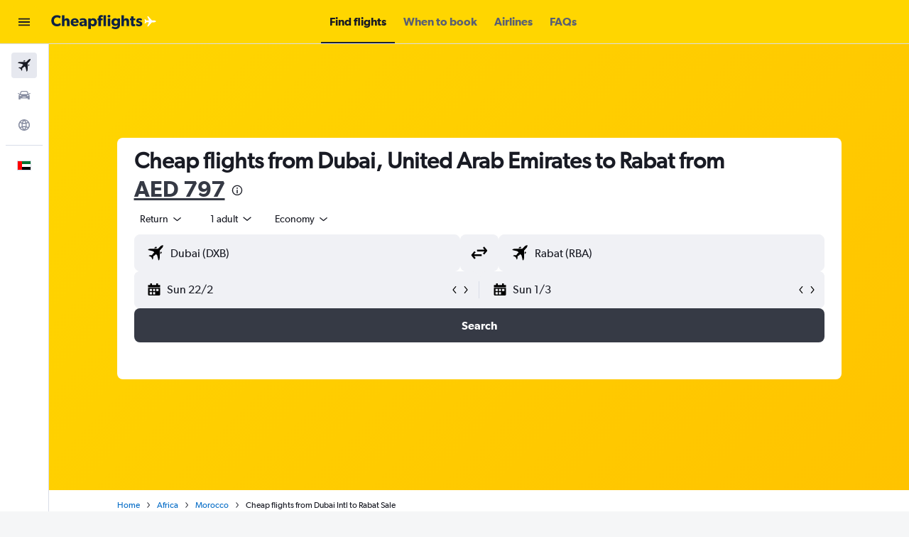

--- FILE ---
content_type: text/html;charset=UTF-8
request_url: https://www.ae.cheapflights.com/flights-to-Sale/Dubai/
body_size: 91636
content:
<!DOCTYPE html>
<html lang='en-ae' dir='ltr'>
<head>
<meta name="r9-version" content="R801c"/><meta name="r9-built" content="20260121.113800"/><meta name="r9-rendered" content="Thu, 22 Jan 2026 12:18:31 GMT"/><meta name="r9-build-number" content="14"/><link rel="stylesheet" href="https://content.r9cdn.net/res/combined.css?v=3f1a168245a21ac2e8fbc3eb0320cf1940608c21-cheapflightsyellow&amp;cluster=4"/><link rel="stylesheet" href="https://content.r9cdn.net/res/combined.css?v=d6ad80ee3ae45bc033156931789c5ab49001e7f0-cheapflightsyellow&amp;cluster=4"/><meta name="viewport" content="width=device-width, initial-scale=1, minimum-scale=1"/><meta name="format-detection" content="telephone=no"/><title>AED 797+ Flights from Dubai, United Arab Emirates to Rabat | Cheapflights</title><meta name="description" content="Book flights from Dubai Intl, United Arab Emirates (DXB) to Sale (RBA) starting at AED 797. Search real-time flight deals from Dubai to Rabat on Ae.cheapflights.com."/><link rel="preconnect" href="apis.google.com"/><link rel="dns-prefetch" href="apis.google.com"/><link rel="preconnect" href="www.googletagmanager.com"/><link rel="dns-prefetch" href="www.googletagmanager.com"/><link rel="preconnect" href="www.google-analytics.com"/><link rel="dns-prefetch" href="www.google-analytics.com"/><script type="text/javascript">
var safari13PlusRegex = /Macintosh;.*?Version\/(1[3-9]|[2-9][0-9]+)(\.[0-9]+)* Safari/;
if (
window &&
window.navigator &&
window.navigator.userAgent &&
window.navigator.userAgent.indexOf('Safari') > -1 &&
window.navigator.userAgent.indexOf('Chrome') === -1 &&
safari13PlusRegex.test(window.navigator.userAgent)
) {
if (
'ontouchstart' in window &&
(!('cookieEnabled' in window.navigator) || window.navigator.cookieEnabled)
) {
if (
decodeURIComponent(document.cookie).indexOf('pmov=') < 0 &&
decodeURIComponent(document.cookie).indexOf('oo.tweb=') < 0
) {
var d = new Date();
d.setTime(d.getTime() + 90 * 24 * 60 * 60 * 1000);
document.cookie = 'pmov=tb;path=/;expires=' + d.toUTCString();
}
}
}
</script><meta name="kayak_page" content="flight,static-flight-route,route"/><meta name="seop" content="Sale/Dubai"/><meta name="seo-cache" content="true"/><meta name="kayak_seo_splitxp" content="seo-wl-flights-title-with-cheap=control-group,seo-flight-routes-initial-datepicker=control-group"/><script type="text/javascript">
var DynamicContextPromise = (function (handler) {
this.status = 0;
this.value = undefined;
this.thenCallbacks = [];
this.catchCallbacks = [];
this.then = function(fn) {
if (this.status === 0) {
this.thenCallbacks.push(fn);
}
if (this.status === 1) {
fn(this.value);
}
return this;
}.bind(this);
this.catch = function(fn) {
if (this.status === 0) {
this.catchCallbacks.push(fn);
}
if (this.status === 2) {
fn(this.value);
}
return this;
}.bind(this);
var resolve = function(value) {
if (this.status === 0) {
this.status = 1;
this.value = value;
this.thenCallbacks.forEach(function(fn) {
fn(value)
});
}
}.bind(this);
var reject = function(value) {
if (this.status === 0) {
this.status = 2;
this.value = value;
this.catchCallbacks.forEach(function(fn) {
fn(value)
});
}
}.bind(this);
try {
handler(resolve, reject);
} catch (err) {
reject(err);
}
return {
then: this.then,
catch: this.catch,
};
}).bind({})
var ie = (function () {
var undef,
v = 3,
div = document.createElement('div'),
all = div.getElementsByTagName('i');
while (div.innerHTML = '<!--[if gt IE ' + (++v) + ']><i></i><![endif]-->', all[0]);
return v > 4 ? v : undef;
}());
var xhr = ie <= 9 ? new XDomainRequest() : new XMLHttpRequest();
var trackingQueryParams = "";
var getOnlyValidParams = function(paramsList, reservedParamsList) {
var finalParamsList = [];
for (var i = 0; i < paramsList.length; i++) {
if (reservedParamsList.indexOf(paramsList[i].split('=')[0]) == -1) {
finalParamsList.push(paramsList[i]);
}
}
return finalParamsList;
}
var removeUnnecessaryQueryStringChars = function(paramsString) {
if (paramsString.charAt(0) === '?') {
return paramsString.substr(1);
}
return paramsString;
}
var reservedParamsList = ['vertical', 'pageId', 'subPageId', 'originalReferrer', 'seoPlacementId', 'seoLanguage', 'seoCountry', 'tags'];
var paramsString = window.location && window.location.search;
if (paramsString) {
paramsString = removeUnnecessaryQueryStringChars(paramsString);
var finalParamsList = getOnlyValidParams(paramsString.split('&'), reservedParamsList)
trackingQueryParams = finalParamsList.length > 0 ? "&" + finalParamsList.join("&") + "&seo=true" : "";
}
var trackingUrl = '/s/run/fpc/context' +
'?vertical=flight' +
'&pageId=static-flight-route' +
'&subPageId=route' +
'&originalReferrer=' + encodeURIComponent(document.referrer) +
'&seoPlacementId=' + encodeURIComponent('Sale/Dubai') +
'&tags=' + encodeURIComponent('') +
'&origin=' + encodeURIComponent('DXB') +
'&destination=' + encodeURIComponent('RBA') +
'&isSeoPage=' + encodeURIComponent('true') +
'&domain=' + encodeURIComponent(window.location.host) +
trackingQueryParams;
xhr.open('GET', trackingUrl, true);
xhr.responseType = 'json';
window.R9 = window.R9 || {};
window.R9.unhiddenElements = [];
window.R9.dynamicContextPromise = new DynamicContextPromise(function(resolve, reject) {
xhr.onload = function () {
if (xhr.readyState === xhr.DONE && xhr.status === 200) {
window.R9 = window.R9 || {};
window.R9.globals = window.R9.globals || {};
resolve(xhr.response);
if (xhr.response['formToken']) {
R9.globals.formtoken = xhr.response['formToken'];
}
if (xhr.response['jsonPlacementEnabled'] && xhr.response['jsonGlobalPlacementEnabled']) {
if (xhr.response['placement']) {
R9.globals.placement = xhr.response['placement'];
}
if (xhr.response['affiliate']) {
R9.globals.affiliate = xhr.response['affiliate'];
}
}
if (xhr.response['dsaRemovableFields']) {
var dsaRemovableParamsList = xhr.response['dsaRemovableFields'];
var query = window.location.search.slice(1) || "";
var params = query.split('&');
var needRemoveParams = false;
for (var i = 0; i < dsaRemovableParamsList.length; i++) {
if (query.indexOf(dsaRemovableParamsList[i] + '=') != -1) {
needRemoveParams = true;
break;
}
}
if (needRemoveParams) {
var path = window.location.pathname;
var finalQuery = [];
for (var i = 0; i < params.length; i++) {
if (dsaRemovableParamsList.indexOf(params[i].split('=')[0]) == -1) {
finalQuery.push(params[i]);
}
}
if (window.history.replaceState) {
window.history.replaceState({}, document.title, path + (finalQuery.length > 0 ? '?' + finalQuery.join('&') : ''));
}
}
if(xhr.response['cachedCookieConsentEnabled']) {
var unhideElement = (elementId) => {
var elementToUnhide = document.querySelector(elementId);
if (elementToUnhide) {
window.R9.unhiddenElements = window.R9.unhiddenElements || [];
window.R9.unhiddenElements.push(elementId.replace('#', ''));
elementToUnhide.removeAttribute('hidden');
elementToUnhide.dispatchEvent(new Event('initialStaticHideRemove'));
}
}
var unhideCookieConsent = () => {
if (xhr.response['showSharedIabTcfDialog']) {
unhideElement('#iab-tcf-dialog');
}
if (xhr.response['showDataTransferDisclaimerDialog']) {
unhideElement('#shared-data-transfer-disclaimer-dialog');
}
if (xhr.response['showTwoPartyConsentDialog']) {
unhideElement('#shared-two-part-consent-dialog');
}
}
if (document.readyState === "loading") {
document.addEventListener("DOMContentLoaded", unhideCookieConsent);
} else {
unhideCookieConsent();
}
}
}
} else {
reject(xhr.response);
}
};
})
xhr.send('');
</script><link rel="canonical" href="https://www.ae.cheapflights.com/flights-to-Sale/Dubai/"/><link rel="alternate" hrefLang="en-AE" href="https://www.ae.cheapflights.com/flights-to-Sale/Dubai/"/><meta property="og:image" content="https://content.r9cdn.net/rimg/dimg/7b/84/f712afca-city-12211-165b0527cd7.jpg?width=1200&amp;height=630&amp;xhint=2012&amp;yhint=1058&amp;crop=true"/><meta property="og:image:width" content="1200"/><meta property="og:image:height" content="630"/><meta property="og:title" content="AED 797+ Flights from Dubai, United Arab Emirates to Rabat | Cheapflights"/><meta property="og:type" content="website"/><meta property="og:description" content="Book flights from Dubai Intl, United Arab Emirates (DXB) to Sale (RBA) starting at AED 797. Search real-time flight deals from Dubai to Rabat on Ae.cheapflights.com."/><meta property="og:url" content="https://www.ae.cheapflights.com/flights-to-Sale/Dubai/"/><meta property="og:site_name" content="Cheapflights"/><meta property="fb:pages" content="94480369162"/><meta property="twitter:title" content="AED 797+ Flights from Dubai, United Arab Emirates to Rabat | Cheapflights"/><meta name="twitter:description" content="Book flights from Dubai Intl, United Arab Emirates (DXB) to Sale (RBA) starting at AED 797. Search real-time flight deals from Dubai to Rabat on Ae.cheapflights.com."/><meta name="twitter:image:src" content="https://content.r9cdn.net/rimg/dimg/7b/84/f712afca-city-12211-165b0527cd7.jpg?width=440&amp;height=220&amp;xhint=2012&amp;yhint=1058&amp;crop=true"/><meta name="twitter:card" content="summary_large_image"/><meta name="twitter:site" content="@cheapflights"/><meta name="twitter:creator" content="@cheapflights"/><meta name="robots" content="index,follow"/><link rel="apple-touch-icon" href="/apple-touch-icon.png"/><link rel="apple-touch-icon" sizes="60x60" href="/apple-touch-icon-60x60.png"/><link rel="apple-touch-icon" sizes="76x76" href="/apple-touch-icon-76x76.png"/><link rel="apple-touch-icon" sizes="120x120" href="/apple-touch-icon-120x120.png"/><link rel="apple-touch-icon" sizes="152x152" href="/apple-touch-icon-152x152.png"/><link rel="apple-touch-icon" sizes="167x167" href="/apple-touch-icon-167x167.png"/><link rel="apple-touch-icon" sizes="180x180" href="/apple-touch-icon-180x180.png"/><script type="application/ld+json">{"@context":"https://schema.org","@type":"Website","name":"Cheapflights","url":"https://www.ae.cheapflights.com"}</script><script type="application/ld+json">{"@context":"http://schema.org","@type":"Organization","name":"Cheapflights","url":"https://www.ae.cheapflights.com/flights-to-Sale/Dubai/","sameAs":["https://www.facebook.com/cheapflights","https://x.com/cheapflights","https://www.instagram.com/cheapflights","https://www.youtube.com/cheapflights"]}</script><script type="application/ld+json">{"@context":"http://schema.org","@type":"FAQPage","mainEntity":[{"@type":"Question","name":"What is the cheapest airline to fly from Dubai to Rabat round-trip?","acceptedAnswer":{"@type":"Answer","text":"Flying on Air France is currently your cheapest option to Rabat, with prices starting at AED 1,367. Users have found that Air France is 54% cheaper than the other options available to this destination. <a href='https://www.ae.cheapflights.com/flights-to-Sale/Dubai/'>Find deals</a>"}},{"@type":"Question","name":"What is the cheapest month to book a flight from Dubai to Rabat?","acceptedAnswer":{"@type":"Answer","text":"Currently, August is the cheapest month in which you can book a flight from Dubai to Rabat (average of AED 1,021). Flying from Dubai to Rabat in April is currently the most expensive (average of AED 1,561). There are several factors that can impact the price of a flight, so comparing airlines, departure airports and flight times can provide users with more options. <a href='https://www.ae.cheapflights.com/flights-to-Sale/Dubai/'>Find deals</a>"}},{"@type":"Question","name":"E","acceptedAnswer":{"@type":"Answer","text":"In terms of precipitation, rainfall in Rabat ranges from 0.0 - 100.0 inches per month. December is typically the wettest month, when rainfall can reach 100.0 mm. June is typically the driest time to visit Rabat when rainfall is around 0.0 mm. <a href='https://www.ae.cheapflights.com/flights-to-Sale/Dubai/'>Find deals</a>"}},{"@type":"Question","name":"E","acceptedAnswer":{"@type":"Answer","text":"If weather is an important factor for your trip to Rabat, use this chart to help with planning. For those seeking warmer temperatures, July is the ideal time of year to visit, when temperatures reach an average of 22.0 C. Travellers hoping to avoid the cold should look outside of January, when temperatures are typically at their lowest (around 12.0 C). <a href='https://www.ae.cheapflights.com/flights-to-Sale/Dubai/'>Find deals</a>"}},{"@type":"Question","name":"What is the cheapest time of day to fly from DXB to RBA?","acceptedAnswer":{"@type":"Answer","text":"Regardless of the time of day you decide to fly, the ticket price will remain around the same. Book flights from Dubai to Rabat as you normally would."}},{"@type":"Question","name":"Can I find deals for flights from Dubai to Rabat that include hotel bookings? ","acceptedAnswer":{"@type":"Answer","text":"Yes. In addition to deals on Dubai to Rabat flights, Cheapflights offers holiday packages that include both flights and hotel."}},{"@type":"Question","name":"How can I find direct flights from Dubai to Rabat? ","acceptedAnswer":{"@type":"Answer","text":"After entering your origin and destination, apply the non-stop filter on the search result page to find direct flights from Dubai to Rabat."}},{"@type":"Question","name":"Can I find deals for business class flights from Dubai to Rabat? ","acceptedAnswer":{"@type":"Answer","text":"Yes. Cheapflights offers flight deals from Dubai to Rabat by cabin class. In addition to browsing deals, you can also filter by cabin class on the search results page after making a search. "}},{"@type":"Question","name":"How does Cheapflights help users find flights from Dubai to Rabat?","acceptedAnswer":{"@type":"Answer","text":"Cheapflights makes it easy to find Dubai to Rabat flights by helping our users search from 900+ travel sites for deals. We also provide you with filters for cabin, price, airline, airports, number of stops, and many more to narrow down that perfect flight."}},{"@type":"Question","name":"Why should you use Cheapflights to find cheap flight tickets from Dubai to Rabat?","acceptedAnswer":{"@type":"Answer","text":"It’s simple! Cheapflights, which is free to use for everyone, saves millions of users time and money every year by helping them find the cheapest and most suitable flights from Dubai to Rabat."}},{"@type":"Question","name":"Can Cheapflights find flights from Dubai to Rabat with no change fees?","acceptedAnswer":{"@type":"Answer","text":"Need flexible booking options for your flight to Rabat from Dubai? Don’t worry, Cheapflights have you covered. Use our search filter to only show flights with no change fees."}},{"@type":"Question","name":"Can Cheapflights notify me if prices for flights from Dubai to Rabat become cheaper?","acceptedAnswer":{"@type":"Answer","text":"Of course! You can now track prices for flights from Dubai to Rabat and get an alert from Cheapflights when they change. Have a valid email address ready and click the bell icon next to the flight deals above to set up your price alerts."}}]}</script><script type="application/ld+json">{"@context":"http://schema.org","@type":"BreadcrumbList","itemListElement":[{"@type":"ListItem","position":"1","item":{"@id":"/","name":"Home"}},{"@type":"ListItem","position":"2","item":{"@id":"/flights-to-Africa/Dubai/","name":"Africa"}},{"@type":"ListItem","position":"3","item":{"@id":"/flights-to-Morocco/Dubai/","name":"Morocco"}},{"@type":"ListItem","position":"4","item":{"@id":"","name":"Cheap flights from Dubai Intl to Rabat Sale"}}]}</script><script type="application/ld+json">[{"@type":"Flight","@context":"http://schema.org","estimatedFlightDuration":"39h 39m","departureTime":"00:01","departureAirport":{"@type":"Airport","name":"Dubai Intl","iataCode":"DXB","geo":{"@type":"GeoCoordinates","latitude":25.25278,"longitude":55.36444}},"arrivalAirport":{"@type":"Airport","name":"Rabat Sale","iataCode":"RBA","geo":{"@type":"GeoCoordinates","latitude":34.035539030058345,"longitude":-6.748086772460965}},"offers":[{"@type":"Offer","price":796.9,"priceCurrency":"AED"}],"provider":{"@type":"Airline","name":"Multiple Airlines","iataCode":"MULT"}},{"@type":"Flight","@context":"http://schema.org","estimatedFlightDuration":"41h 40m","departureTime":"21:30","departureAirport":{"@type":"Airport","name":"Dubai Intl","iataCode":"DXB","geo":{"@type":"GeoCoordinates","latitude":25.25278,"longitude":55.36444}},"arrivalAirport":{"@type":"Airport","name":"Rabat Sale","iataCode":"RBA","geo":{"@type":"GeoCoordinates","latitude":34.035539030058345,"longitude":-6.748086772460965}},"offers":[{"@type":"Offer","price":807.92,"priceCurrency":"AED"}],"provider":{"@type":"Airline","name":"Multiple Airlines","iataCode":"MULT"}},{"@type":"Flight","@context":"http://schema.org","estimatedFlightDuration":"48h 25m","departureTime":"21:05","departureAirport":{"@type":"Airport","name":"Dubai Intl","iataCode":"DXB","geo":{"@type":"GeoCoordinates","latitude":25.25278,"longitude":55.36444}},"arrivalAirport":{"@type":"Airport","name":"Rabat Sale","iataCode":"RBA","geo":{"@type":"GeoCoordinates","latitude":34.035539030058345,"longitude":-6.748086772460965}},"offers":[{"@type":"Offer","price":910.75,"priceCurrency":"AED"}],"provider":{"@type":"Airline","name":"Multiple Airlines","iataCode":"MULT"}},{"@type":"Flight","@context":"http://schema.org","estimatedFlightDuration":"38h 20m","departureTime":"20:55","departureAirport":{"@type":"Airport","name":"Dubai Intl","iataCode":"DXB","geo":{"@type":"GeoCoordinates","latitude":25.25278,"longitude":55.36444}},"arrivalAirport":{"@type":"Airport","name":"Rabat Sale","iataCode":"RBA","geo":{"@type":"GeoCoordinates","latitude":34.035539030058345,"longitude":-6.748086772460965}},"offers":[{"@type":"Offer","price":1009.9,"priceCurrency":"AED"}],"provider":{"@type":"Airline","name":"Multiple Airlines","iataCode":"MULT"}},{"@type":"Flight","@context":"http://schema.org","estimatedFlightDuration":"16h 55m","departureTime":"11:00","departureAirport":{"@type":"Airport","name":"Dubai Intl","iataCode":"DXB","geo":{"@type":"GeoCoordinates","latitude":25.25278,"longitude":55.36444}},"arrivalAirport":{"@type":"Airport","name":"Rabat Sale","iataCode":"RBA","geo":{"@type":"GeoCoordinates","latitude":34.035539030058345,"longitude":-6.748086772460965}},"offers":[{"@type":"Offer","price":1696.63,"priceCurrency":"AED"}],"provider":{"@type":"Airline","name":"Air France","iataCode":"AF"}},{"@type":"Flight","@context":"http://schema.org","estimatedFlightDuration":"33h 55m","departureTime":"01:55","departureAirport":{"@type":"Airport","name":"Dubai Intl","iataCode":"DXB","geo":{"@type":"GeoCoordinates","latitude":25.25278,"longitude":55.36444}},"arrivalAirport":{"@type":"Airport","name":"Rabat Sale","iataCode":"RBA","geo":{"@type":"GeoCoordinates","latitude":34.035539030058345,"longitude":-6.748086772460965}},"offers":[{"@type":"Offer","price":1972.05,"priceCurrency":"AED"}],"provider":{"@type":"Airline","name":"KLM","iataCode":"KL"}},{"@type":"Flight","@context":"http://schema.org","estimatedFlightDuration":"26h 30m","departureTime":"21:30","departureAirport":{"@type":"Airport","name":"Dubai Intl","iataCode":"DXB","geo":{"@type":"GeoCoordinates","latitude":25.25278,"longitude":55.36444}},"arrivalAirport":{"@type":"Airport","name":"Rabat Sale","iataCode":"RBA","geo":{"@type":"GeoCoordinates","latitude":34.035539030058345,"longitude":-6.748086772460965}},"offers":[{"@type":"Offer","price":1505.66,"priceCurrency":"AED"}],"provider":{"@type":"Airline","name":"Multiple Airlines","iataCode":"MULT"}},{"@type":"Flight","@context":"http://schema.org","estimatedFlightDuration":"27h 30m","departureTime":"21:55","departureAirport":{"@type":"Airport","name":"Dubai Intl","iataCode":"DXB","geo":{"@type":"GeoCoordinates","latitude":25.25278,"longitude":55.36444}},"arrivalAirport":{"@type":"Airport","name":"Rabat Sale","iataCode":"RBA","geo":{"@type":"GeoCoordinates","latitude":34.035539030058345,"longitude":-6.748086772460965}},"offers":[{"@type":"Offer","price":1678.26,"priceCurrency":"AED"}],"provider":{"@type":"Airline","name":"Multiple Airlines","iataCode":"MULT"}},{"@type":"Flight","@context":"http://schema.org","estimatedFlightDuration":"15h 55m","departureTime":"11:00","departureAirport":{"@type":"Airport","name":"Dubai Intl","iataCode":"DXB","geo":{"@type":"GeoCoordinates","latitude":25.25278,"longitude":55.36444}},"arrivalAirport":{"@type":"Airport","name":"Rabat Sale","iataCode":"RBA","geo":{"@type":"GeoCoordinates","latitude":34.035539030058345,"longitude":-6.748086772460965}},"offers":[{"@type":"Offer","price":1935.33,"priceCurrency":"AED"}],"provider":{"@type":"Airline","name":"Air France","iataCode":"AF"}},{"@type":"Flight","@context":"http://schema.org","estimatedFlightDuration":"33h 55m","departureTime":"01:55","departureAirport":{"@type":"Airport","name":"Dubai Intl","iataCode":"DXB","geo":{"@type":"GeoCoordinates","latitude":25.25278,"longitude":55.36444}},"arrivalAirport":{"@type":"Airport","name":"Rabat Sale","iataCode":"RBA","geo":{"@type":"GeoCoordinates","latitude":34.035539030058345,"longitude":-6.748086772460965}},"offers":[{"@type":"Offer","price":1950.02,"priceCurrency":"AED"}],"provider":{"@type":"Airline","name":"KLM","iataCode":"KL"}},{"@type":"Flight","@context":"http://schema.org","estimatedFlightDuration":"26h 30m","departureTime":"21:30","departureAirport":{"@type":"Airport","name":"Dubai Intl","iataCode":"DXB","geo":{"@type":"GeoCoordinates","latitude":25.25278,"longitude":55.36444}},"arrivalAirport":{"@type":"Airport","name":"Rabat Sale","iataCode":"RBA","geo":{"@type":"GeoCoordinates","latitude":34.035539030058345,"longitude":-6.748086772460965}},"offers":[{"@type":"Offer","price":1505.66,"priceCurrency":"AED"}],"provider":{"@type":"Airline","name":"Multiple Airlines","iataCode":"MULT"}},{"@type":"Flight","@context":"http://schema.org","estimatedFlightDuration":"33h 55m","departureTime":"01:55","departureAirport":{"@type":"Airport","name":"Dubai Intl","iataCode":"DXB","geo":{"@type":"GeoCoordinates","latitude":25.25278,"longitude":55.36444}},"arrivalAirport":{"@type":"Airport","name":"Rabat Sale","iataCode":"RBA","geo":{"@type":"GeoCoordinates","latitude":34.035539030058345,"longitude":-6.748086772460965}},"offers":[{"@type":"Offer","price":1950.02,"priceCurrency":"AED"}],"provider":{"@type":"Airline","name":"KLM","iataCode":"KL"}},{"@type":"Flight","@context":"http://schema.org","estimatedFlightDuration":"16h 55m","departureTime":"11:00","departureAirport":{"@type":"Airport","name":"Dubai Intl","iataCode":"DXB","geo":{"@type":"GeoCoordinates","latitude":25.25278,"longitude":55.36444}},"arrivalAirport":{"@type":"Airport","name":"Rabat Sale","iataCode":"RBA","geo":{"@type":"GeoCoordinates","latitude":34.035539030058345,"longitude":-6.748086772460965}},"offers":[{"@type":"Offer","price":1964.71,"priceCurrency":"AED"}],"provider":{"@type":"Airline","name":"Air France","iataCode":"AF"}},{"@type":"Flight","@context":"http://schema.org","estimatedFlightDuration":"16h 55m","departureTime":"11:00","departureAirport":{"@type":"Airport","name":"Dubai Intl","iataCode":"DXB","geo":{"@type":"GeoCoordinates","latitude":25.25278,"longitude":55.36444}},"arrivalAirport":{"@type":"Airport","name":"Rabat Sale","iataCode":"RBA","geo":{"@type":"GeoCoordinates","latitude":34.035539030058345,"longitude":-6.748086772460965}},"offers":[{"@type":"Offer","price":2063.86,"priceCurrency":"AED"}],"provider":{"@type":"Airline","name":"Air France","iataCode":"AF"}},{"@type":"Flight","@context":"http://schema.org","estimatedFlightDuration":"26h 30m","departureTime":"21:30","departureAirport":{"@type":"Airport","name":"Dubai Intl","iataCode":"DXB","geo":{"@type":"GeoCoordinates","latitude":25.25278,"longitude":55.36444}},"arrivalAirport":{"@type":"Airport","name":"Rabat Sale","iataCode":"RBA","geo":{"@type":"GeoCoordinates","latitude":34.035539030058345,"longitude":-6.748086772460965}},"offers":[{"@type":"Offer","price":1505.66,"priceCurrency":"AED"}],"provider":{"@type":"Airline","name":"Multiple Airlines","iataCode":"MULT"}},{"@type":"Flight","@context":"http://schema.org","estimatedFlightDuration":"27h 30m","departureTime":"21:55","departureAirport":{"@type":"Airport","name":"Dubai Intl","iataCode":"DXB","geo":{"@type":"GeoCoordinates","latitude":25.25278,"longitude":55.36444}},"arrivalAirport":{"@type":"Airport","name":"Rabat Sale","iataCode":"RBA","geo":{"@type":"GeoCoordinates","latitude":34.035539030058345,"longitude":-6.748086772460965}},"offers":[{"@type":"Offer","price":1678.26,"priceCurrency":"AED"}],"provider":{"@type":"Airline","name":"Multiple Airlines","iataCode":"MULT"}},{"@type":"Flight","@context":"http://schema.org","estimatedFlightDuration":"15h 55m","departureTime":"11:00","departureAirport":{"@type":"Airport","name":"Dubai Intl","iataCode":"DXB","geo":{"@type":"GeoCoordinates","latitude":25.25278,"longitude":55.36444}},"arrivalAirport":{"@type":"Airport","name":"Rabat Sale","iataCode":"RBA","geo":{"@type":"GeoCoordinates","latitude":34.035539030058345,"longitude":-6.748086772460965}},"offers":[{"@type":"Offer","price":1935.33,"priceCurrency":"AED"}],"provider":{"@type":"Airline","name":"Air France","iataCode":"AF"}},{"@type":"Flight","@context":"http://schema.org","estimatedFlightDuration":"33h 55m","departureTime":"01:55","departureAirport":{"@type":"Airport","name":"Dubai Intl","iataCode":"DXB","geo":{"@type":"GeoCoordinates","latitude":25.25278,"longitude":55.36444}},"arrivalAirport":{"@type":"Airport","name":"Rabat Sale","iataCode":"RBA","geo":{"@type":"GeoCoordinates","latitude":34.035539030058345,"longitude":-6.748086772460965}},"offers":[{"@type":"Offer","price":1950.02,"priceCurrency":"AED"}],"provider":{"@type":"Airline","name":"KLM","iataCode":"KL"}},{"@type":"Flight","@context":"http://schema.org","estimatedFlightDuration":"39h 39m","departureTime":"00:01","departureAirport":{"@type":"Airport","name":"Dubai Intl","iataCode":"DXB","geo":{"@type":"GeoCoordinates","latitude":25.25278,"longitude":55.36444}},"arrivalAirport":{"@type":"Airport","name":"Rabat Sale","iataCode":"RBA","geo":{"@type":"GeoCoordinates","latitude":34.035539030058345,"longitude":-6.748086772460965}},"offers":[{"@type":"Offer","price":796.9,"priceCurrency":"AED"}],"provider":{"@type":"Airline","name":"Multiple Airlines","iataCode":"MULT"}},{"@type":"Flight","@context":"http://schema.org","estimatedFlightDuration":"39h 09m","departureTime":"00:01","departureAirport":{"@type":"Airport","name":"Dubai Intl","iataCode":"DXB","geo":{"@type":"GeoCoordinates","latitude":25.25278,"longitude":55.36444}},"arrivalAirport":{"@type":"Airport","name":"Rabat Sale","iataCode":"RBA","geo":{"@type":"GeoCoordinates","latitude":34.035539030058345,"longitude":-6.748086772460965}},"offers":[{"@type":"Offer","price":807.92,"priceCurrency":"AED"}],"provider":{"@type":"Airline","name":"Multiple Airlines","iataCode":"MULT"}},{"@type":"Flight","@context":"http://schema.org","estimatedFlightDuration":"16h 55m","departureTime":"11:00","departureAirport":{"@type":"Airport","name":"Dubai Intl","iataCode":"DXB","geo":{"@type":"GeoCoordinates","latitude":25.25278,"longitude":55.36444}},"arrivalAirport":{"@type":"Airport","name":"Rabat Sale","iataCode":"RBA","geo":{"@type":"GeoCoordinates","latitude":34.035539030058345,"longitude":-6.748086772460965}},"offers":[{"@type":"Offer","price":1696.63,"priceCurrency":"AED"}],"provider":{"@type":"Airline","name":"Air France","iataCode":"AF"}},{"@type":"Flight","@context":"http://schema.org","estimatedFlightDuration":"41h 40m","departureTime":"21:30","departureAirport":{"@type":"Airport","name":"Dubai Intl","iataCode":"DXB","geo":{"@type":"GeoCoordinates","latitude":25.25278,"longitude":55.36444}},"arrivalAirport":{"@type":"Airport","name":"Rabat Sale","iataCode":"RBA","geo":{"@type":"GeoCoordinates","latitude":34.035539030058345,"longitude":-6.748086772460965}},"offers":[{"@type":"Offer","price":807.92,"priceCurrency":"AED"}],"provider":{"@type":"Airline","name":"Multiple Airlines","iataCode":"MULT"}},{"@type":"Flight","@context":"http://schema.org","estimatedFlightDuration":"33h 55m","departureTime":"01:55","departureAirport":{"@type":"Airport","name":"Dubai Intl","iataCode":"DXB","geo":{"@type":"GeoCoordinates","latitude":25.25278,"longitude":55.36444}},"arrivalAirport":{"@type":"Airport","name":"Rabat Sale","iataCode":"RBA","geo":{"@type":"GeoCoordinates","latitude":34.035539030058345,"longitude":-6.748086772460965}},"offers":[{"@type":"Offer","price":1972.05,"priceCurrency":"AED"}],"provider":{"@type":"Airline","name":"KLM","iataCode":"KL"}},{"@type":"Flight","@context":"http://schema.org","estimatedFlightDuration":"48h 25m","departureTime":"21:05","departureAirport":{"@type":"Airport","name":"Dubai Intl","iataCode":"DXB","geo":{"@type":"GeoCoordinates","latitude":25.25278,"longitude":55.36444}},"arrivalAirport":{"@type":"Airport","name":"Rabat Sale","iataCode":"RBA","geo":{"@type":"GeoCoordinates","latitude":34.035539030058345,"longitude":-6.748086772460965}},"offers":[{"@type":"Offer","price":910.75,"priceCurrency":"AED"}],"provider":{"@type":"Airline","name":"Multiple Airlines","iataCode":"MULT"}},{"@type":"Flight","@context":"http://schema.org","estimatedFlightDuration":"26h 30m","departureTime":"21:30","departureAirport":{"@type":"Airport","name":"Dubai Intl","iataCode":"DXB","geo":{"@type":"GeoCoordinates","latitude":25.25278,"longitude":55.36444}},"arrivalAirport":{"@type":"Airport","name":"Rabat Sale","iataCode":"RBA","geo":{"@type":"GeoCoordinates","latitude":34.035539030058345,"longitude":-6.748086772460965}},"offers":[{"@type":"Offer","price":1505.66,"priceCurrency":"AED"}],"provider":{"@type":"Airline","name":"Multiple Airlines","iataCode":"MULT"}},{"@type":"Flight","@context":"http://schema.org","estimatedFlightDuration":"27h 30m","departureTime":"21:55","departureAirport":{"@type":"Airport","name":"Dubai Intl","iataCode":"DXB","geo":{"@type":"GeoCoordinates","latitude":25.25278,"longitude":55.36444}},"arrivalAirport":{"@type":"Airport","name":"Rabat Sale","iataCode":"RBA","geo":{"@type":"GeoCoordinates","latitude":34.035539030058345,"longitude":-6.748086772460965}},"offers":[{"@type":"Offer","price":1678.26,"priceCurrency":"AED"}],"provider":{"@type":"Airline","name":"Multiple Airlines","iataCode":"MULT"}},{"@type":"Flight","@context":"http://schema.org","estimatedFlightDuration":"15h 55m","departureTime":"11:00","departureAirport":{"@type":"Airport","name":"Dubai Intl","iataCode":"DXB","geo":{"@type":"GeoCoordinates","latitude":25.25278,"longitude":55.36444}},"arrivalAirport":{"@type":"Airport","name":"Rabat Sale","iataCode":"RBA","geo":{"@type":"GeoCoordinates","latitude":34.035539030058345,"longitude":-6.748086772460965}},"offers":[{"@type":"Offer","price":1935.33,"priceCurrency":"AED"}],"provider":{"@type":"Airline","name":"Air France","iataCode":"AF"}},{"@type":"Flight","@context":"http://schema.org","estimatedFlightDuration":"33h 55m","departureTime":"01:55","departureAirport":{"@type":"Airport","name":"Dubai Intl","iataCode":"DXB","geo":{"@type":"GeoCoordinates","latitude":25.25278,"longitude":55.36444}},"arrivalAirport":{"@type":"Airport","name":"Rabat Sale","iataCode":"RBA","geo":{"@type":"GeoCoordinates","latitude":34.035539030058345,"longitude":-6.748086772460965}},"offers":[{"@type":"Offer","price":1950.02,"priceCurrency":"AED"}],"provider":{"@type":"Airline","name":"KLM","iataCode":"KL"}}]</script><meta name="kayak_content_type" content="DXB-RBA,standard"/><meta name="cfcms-origin-code" content="DXB"/><meta name="cfcms-destination-code" content="RBA"/><script type="application/ld+json">{"@context":"http://schema.org","@type":"product","name":"Flights from Dubai to Rabat","offers":{"@type":"AggregateOffer","lowPrice":796.9,"priceCurrency":"AED"}}</script><script type="application/ld+json">{"@context":"http://schema.org","@type":"Service","broker":{"@type":"Organization","name":"Cheapflights"},"url":"https://www.ae.cheapflights.com/flights-to-Sale/Dubai/","serviceType":"Flights from Dubai to Rabat","offers":{"@type":"AggregateOffer","lowPrice":"AED 797","priceCurrency":"AED"}}</script><script type="application/ld+json">{"@context":"http://schema.org","@type":"WebPage","url":"https://www.ae.cheapflights.com/flights-to-Sale/Dubai/","name":"AED 797+ Flights from Dubai, United Arab Emirates to Rabat | Cheapflights","description":"Book flights from Dubai Intl, United Arab Emirates (DXB) to Sale (RBA) starting at AED 797. Search real-time flight deals from Dubai to Rabat on Ae.cheapflights.com.","publisher":"Cheapflights"}</script><script type="application/ld+json">{"@context":"http://schema.org","@type":"Trip","name":"AED 797+ Flights from Dubai, United Arab Emirates to Rabat | Cheapflights","description":"Book flights from Dubai Intl, United Arab Emirates (DXB) to Sale (RBA) starting at AED 797. Search real-time flight deals from Dubai to Rabat on Ae.cheapflights.com.","itinerary":{"@type":"ItemList","numberOfItems":6,"itemListElement":[{"@type":"ListItem","position":1,"item":{"@type":"Flight","name":"Dubai Intl to Rabat Sale","departureAirport":{"@type":"Airport","name":"Dubai Intl","iataCode":"DXB"},"arrivalAirport":{"@type":"Airport","name":"Rabat Sale","iataCode":"RBA"},"provider":{"@type":"Airline","name":"Multiple Airlines"},"departureTime":"2026-02-18T21:30","arrivalTime":"2026-02-26T02:10"}},{"@type":"ListItem","position":2,"item":{"@type":"Flight","name":"Dubai Intl to Rabat Sale","departureAirport":{"@type":"Airport","name":"Dubai Intl","iataCode":"DXB"},"arrivalAirport":{"@type":"Airport","name":"Rabat Sale","iataCode":"RBA"},"provider":{"@type":"Airline","name":"Multiple Airlines"},"departureTime":"2026-01-22T21:55","arrivalTime":"2026-02-07T02:10"}},{"@type":"ListItem","position":3,"item":{"@type":"Flight","name":"Dubai Intl to Rabat Sale","departureAirport":{"@type":"Airport","name":"Dubai Intl","iataCode":"DXB"},"arrivalAirport":{"@type":"Airport","name":"Rabat Sale","iataCode":"RBA"},"provider":{"@type":"Airline","name":"Air France"},"departureTime":"2026-01-22T11:00","arrivalTime":"2026-02-05T23:20"}},{"@type":"ListItem","position":4,"item":{"@type":"Flight","name":"Dubai Intl to Rabat Sale","departureAirport":{"@type":"Airport","name":"Dubai Intl","iataCode":"DXB"},"arrivalAirport":{"@type":"Airport","name":"Rabat Sale","iataCode":"RBA"},"provider":{"@type":"Airline","name":"KLM"},"departureTime":"2026-02-18T01:55","arrivalTime":"2026-02-26T00:01"}},{"@type":"ListItem","position":5,"item":{"@type":"Flight","name":"Dubai Intl to Rabat Sale","departureAirport":{"@type":"Airport","name":"Dubai Intl","iataCode":"DXB"},"arrivalAirport":{"@type":"Airport","name":"Rabat Sale","iataCode":"RBA"},"provider":{"@type":"Airline","name":"Air France"},"departureTime":"2026-02-18T11:00","arrivalTime":"2026-02-25T23:20"}},{"@type":"ListItem","position":6,"item":{"@type":"Flight","name":"Dubai Intl to Rabat Sale","departureAirport":{"@type":"Airport","name":"Dubai Intl","iataCode":"DXB"},"arrivalAirport":{"@type":"Airport","name":"Rabat Sale","iataCode":"RBA"},"provider":{"@type":"Airline","name":"Air France"},"departureTime":"2026-03-20T11:00","arrivalTime":"2026-04-06T22:35"}}]}}</script>
</head>
<body class='bd-default bd-cfl react react-st en_AE '><div id='root'><div class="tkr9"><div class="c--AO"><nav class="mZv3" aria-label="Keyboard quick links"><a href="#main">Skip to main content</a></nav><div data-testid="page-top-anchor" aria-live="polite" aria-atomic="true" tabindex="-1" style="position:absolute;width:1px;height:1px;margin:-1px;padding:0;overflow:hidden;clip-path:inset(50%);white-space:nowrap;border:0"></div><header class="mc6t mc6t-mod-sticky-always" style="height:62px;top:0px"><div class="mc6t-wrapper"><div><div class="mc6t-banner mc6t-mod-sticky-non-mobile"></div></div><div class="mc6t-main-content mc6t-mod-bordered" style="height:62px"><div class="common-layout-react-HeaderV2 V_0p V_0p-mod-branded V_0p-mod-side-nav-ux-v2"><div class="wRhj wRhj-mod-justify-start wRhj-mod-grow"><div class="mc6t-nav-button mc6t-mod-hide-empty"><div role="button" tabindex="0" class="ZGw- ZGw--mod-size-medium ZGw--mod-variant-default" aria-label="Open main navigation"><svg viewBox="0 0 200 200" width="20" height="20" xmlns="http://www.w3.org/2000/svg" role="presentation"><path d="M20 153.333h160v-17.778H20v17.778zm0-44.444h160V91.111H20v17.778zm0-62.222v17.778h160V46.667H20z"/></svg></div></div><div class="mc6t-logo mc6t-mod-hide-empty"><div class="gPDR gPDR-mod-focus-keyboard gPDR-cheapflights gPDR-non-compact gPDR-main-logo-mobile gPDR-mod-reduced-size"><a class="gPDR-main-logo-link" href="/" itemProp="https://schema.org/logo" aria-label="Go to the cheapflights homepage"><div class="gPDR-main-logo" style="animation-duration:2000ms"><span style="transform:translate3d(0,0,0);vertical-align:middle;-webkit-font-smoothing:antialiased;-moz-osx-font-smoothing:grayscale;width:auto;height:auto" class="gPDR-logo-image"><svg width="100%" height="100%" viewBox="0 0 258 35" xmlns="http://www.w3.org/2000/svg" role="presentation" style="width:inherit;height:inherit;line-height:inherit;color:inherit"><g fill="none" fill-rule="evenodd"><path d="M23.547 24.465c-1.348 1.39-4.161 3.628-9.596 3.628-7.823 0-13.95-5.17-13.95-13.738C0 5.75 6.204.618 13.95.618c5.473 0 8.44 2.276 9.134 3.01l-1.927 5.17c-.5-.656-3.353-2.778-6.86-2.778-4.508 0-7.978 3.01-7.978 8.22 0 5.21 3.623 8.18 7.978 8.18 3.315 0 5.704-1.312 7.168-2.816l2.081 4.861zM44.82 27.63h-6.206v-9.994c0-2.316-.308-4.323-2.89-4.323-2.583 0-3.392 2.16-3.392 4.978v9.338h-6.166V1.003h6.166v6.33c0 1.928-.038 4.012-.038 4.012.963-1.698 2.775-3.087 5.587-3.087 5.512 0 6.939 3.512 6.939 8.143V27.63zm16.8-11.539c-.039-1.736-1.31-3.82-3.893-3.82-2.543 0-3.853 2.007-3.93 3.82h7.823zm5.666 3.513H53.759c.27 2.74 2.35 3.974 4.856 3.974 2.465 0 4.624-1.08 5.703-1.813l2.427 3.203c-.616.463-3.12 3.086-9.018 3.086-5.857 0-10.135-3.628-10.135-9.917 0-6.29 4.625-9.879 10.251-9.879 5.627 0 9.52 3.743 9.52 9.3 0 .926-.077 2.046-.077 2.046zm13.834-.348l-3.045.193c-1.889.077-3.006.887-3.006 2.315 0 1.467 1.195 2.355 2.89 2.355 1.657 0 2.775-1.081 3.16-1.737v-3.126zm6.127 8.374h-5.896l-.116-2.007c-.81.81-2.35 2.431-5.434 2.431-3.352 0-6.899-1.813-6.899-6.058s3.893-5.673 7.4-5.827l4.779-.193v-.424c0-2.007-1.427-3.05-3.892-3.05-2.429 0-4.856 1.082-5.82 1.7l-1.619-4.014c1.62-.81 4.586-1.93 8.132-1.93 3.545 0 5.589.81 7.09 2.2 1.466 1.389 2.275 3.241 2.275 6.444V27.63zm14.296-14.51c-2.62 0-4.432 2.007-4.432 4.94 0 2.932 1.812 4.939 4.432 4.939 2.66 0 4.471-2.007 4.471-4.94 0-2.932-1.812-4.939-4.47-4.939m1.772 14.934c-2.813 0-4.818-1.042-6.012-2.817v9.377h-6.167V8.606h5.859l-.04 2.43h.079c1.387-1.66 3.429-2.778 6.32-2.778 5.472 0 8.94 4.284 8.94 9.879 0 5.596-3.468 9.917-8.98 9.917m25.126-.424h6.167V1.002h-6.167v26.626zm-1.695-22.343s-1.04-.348-2.197-.348c-1.81 0-2.274 1.042-2.274 2.47v1.235h4.086v4.67h-4.086v14.315h-6.204V13.313h-2.429v-4.67h2.429V7.527c0-1.93.385-3.744 1.503-4.979 1.155-1.274 2.967-2.045 5.433-2.045 2.274 0 4.047.501 4.047.501l-.308 4.284zm12.177 22.343h6.166V8.605h-6.166V27.63zm3.082-21.224c-2.081 0-3.506-1.274-3.506-3.203 0-1.89 1.425-3.203 3.506-3.203 2.082 0 3.508 1.312 3.508 3.203 0 1.93-1.426 3.203-3.508 3.203zm16.88 6.675c-2.737 0-4.471 2.007-4.471 4.593 0 2.624 1.734 4.63 4.47 4.63 2.737 0 4.432-2.006 4.432-4.63 0-2.586-1.695-4.593-4.431-4.593zm10.405 10.69c0 4.09-1.04 6.483-2.89 8.219-1.85 1.736-4.394 3.01-8.749 3.01-4.394 0-7.9-1.852-9.21-2.817l2.543-4.13c1.118.85 4.008 2.162 6.551 2.162 2.544 0 3.815-.81 4.47-1.505.657-.733 1.158-2.084 1.158-3.781v-.618h-.078c-1.156 1.505-3.006 2.7-5.974 2.7-4.662 0-8.978-3.24-8.978-9.376 0-6.135 4.316-9.377 8.978-9.377 3.2 0 5.01 1.467 6.013 2.778h.077l-.077-2.43h6.166V23.77zm22.187 3.859h-6.205v-9.994c0-2.316-.308-4.323-2.89-4.323-2.583 0-3.392 2.16-3.392 4.978v9.338h-6.167V1.003h6.167v6.33c0 1.928-.038 4.012-.038 4.012.963-1.698 2.775-3.087 5.588-3.087 5.511 0 6.937 3.512 6.937 8.143V27.63zm15.221-14.317h-4.2v6.83c0 1.621.23 2.007.539 2.355.27.308.655.462 1.464.462.963 0 1.85-.347 1.85-.347l.308 4.824c-.462.116-2.158.617-4.393.617-2.197 0-3.661-.655-4.625-1.775-.964-1.12-1.35-2.7-1.35-5.595v-7.37h-2.696v-4.67h2.697v-5.17h6.206v5.17h4.2v4.67zm15.222 13.082c-1.388 1.08-3.276 1.66-5.82 1.66-2.851 0-5.858-.888-8.016-2.934l2.313-3.666c1.542 1.313 4.085 2.316 5.626 2.316 1.542 0 2.62-.386 2.62-1.62 0-1.235-2.773-1.853-3.467-2.085-.732-.192-1.811-.501-2.699-.887-.885-.386-3.237-1.582-3.237-4.978 0-3.705 3.237-5.981 7.208-5.981 3.969 0 6.205 1.466 7.283 2.353l-2.003 3.628c-1.08-.85-3.238-1.853-4.78-1.853-1.465 0-2.273.387-2.273 1.39s1.464 1.466 2.774 1.852c1.31.386 1.888.58 2.698.887.848.31 1.812.811 2.467 1.428.616.617 1.541 1.852 1.541 3.86 0 1.968-.848 3.51-2.235 4.63" fill="#0E2243"/><path d="M231.107 15.881l-1.43 4.282c-.112.361.138.736.494.739l1.11.01c.41.004.797-.198 1.049-.544l2.346-2.486 5.905.353-4.014 9.202a.6.6 0 00.556.818l1.471.014a.944.944 0 00.737-.348l8.473-9.605 4.007.031c1.581.013 2.816-.247 4.3-.772.745-.264 1.654-.939 1.562-1.72.092-.782-.817-1.457-1.563-1.72-1.483-.525-2.718-.785-4.299-.773l-4.007.031-8.473-9.605a.942.942 0 00-.737-.347l-1.471.013a.601.601 0 00-.556.819l4.014 9.201-5.905.354-2.346-2.486a1.285 1.285 0 00-1.05-.544l-1.109.009c-.356.003-.606.378-.494.74l1.43 4.28v.054z" fill="#FFF"/></g></svg></span></div></a></div></div></div><div class="wRhj wRhj-mod-width-full-mobile wRhj-mod-justify-center wRhj-mod-allow-shrink"><div class="V_0p-search-display-wrapper"></div></div><div class="V_0p-secondary-navigation" style="margin:0;top:61px"><div class="N_ex N_ex-pres-default N_ex-mod-inline-spacing-top-none N_ex-mod-inline"><div class="N_ex-navigation-wrapper N_ex-mod-inline"><div class="N_ex-navigation-container"><div class="N_ex-navigation-items-wrapper"><div class="vHYk-button-wrapper vHYk-mod-pres-default"><div role="button" tabindex="0" class="vHYk vHYk-button" data-text="Find flights"><span>Find flights</span></div></div><div class="vHYk-button-wrapper vHYk-mod-pres-default"><div role="button" tabindex="0" class="vHYk vHYk-button" data-text="When to book"><span>When to book</span></div></div><div class="vHYk-button-wrapper vHYk-mod-pres-default"><div role="button" tabindex="0" class="vHYk vHYk-button" data-text="Airlines"><span>Airlines</span></div></div><div class="vHYk-button-wrapper vHYk-mod-pres-default"><div role="button" tabindex="0" class="vHYk vHYk-button" data-text="FAQs"><span>FAQs</span></div></div></div></div></div></div></div><div class="wRhj wRhj-mod-justify-end wRhj-mod-grow"><div><div class="common-layout-react-HeaderAccountWrapper theme-light account--collapsible account--not-branded"><div class="ui-layout-header-HeaderTripsItem"></div></div></div></div><div class="c5ab7 c5ab7-mod-absolute c5ab7-collapsed c5ab7-mod-variant-accordion" style="top:62px"><div tabindex="-1" class="pRB0 pRB0-collapsed pRB0-mod-variant-accordion pRB0-mod-position-sticky" style="top:62px;height:calc(100vh - 62px)"><div><div class="pRB0-nav-items"><nav class="HtHs" aria-label="Search"><ul class="HtHs-nav-list"><li><a href="/flights-to-Sale/" aria-label="Search for flights " class="dJtn dJtn-active dJtn-collapsed dJtn-mod-variant-accordion" aria-current="page"><svg viewBox="0 0 200 200" width="1.25em" height="1.25em" xmlns="http://www.w3.org/2000/svg" class="ncEv ncEv-rtl-aware dJtn-menu-item-icon" role="presentation" aria-hidden="true"><path d="M178.081 41.973c-2.681 2.663-16.065 17.416-28.956 30.221c0 107.916 3.558 99.815-14.555 117.807l-14.358-60.402l-14.67-14.572c-38.873 38.606-33.015 8.711-33.015 45.669c.037 8.071-3.373 13.38-8.263 18.237L50.66 148.39l-30.751-13.513c10.094-10.017 15.609-8.207 39.488-8.207c8.127-16.666 18.173-23.81 26.033-31.62L70.79 80.509L10 66.269c17.153-17.039 6.638-13.895 118.396-13.895c12.96-12.873 26.882-27.703 29.574-30.377c7.745-7.692 28.017-14.357 31.205-11.191c3.187 3.166-3.349 23.474-11.094 31.167zm-13.674 42.469l-8.099 8.027v23.58c17.508-17.55 21.963-17.767 8.099-31.607zm-48.125-47.923c-13.678-13.652-12.642-10.828-32.152 8.57h23.625l8.527-8.57z"/></svg><div class="dJtn-menu-item-title">Flights</div></a></li><li><a href="/cars/" aria-label="Search for cars " class="dJtn dJtn-collapsed dJtn-mod-variant-accordion" aria-current="false"><svg viewBox="0 0 200 200" width="1.25em" height="1.25em" xmlns="http://www.w3.org/2000/svg" class="ncEv dJtn-menu-item-icon" role="presentation" aria-hidden="true"><path d="M22.613 84.516C15.647 84.516 10 78.883 10 71.935h12.613c6.966 0 12.613 5.632 12.613 12.581H22.613zm154.774-12.581c-6.966 0-12.613 5.632-12.613 12.581h12.613c6.966 0 12.613-5.633 12.613-12.581h-12.613zm-14.97 13.387c17.991 23.752 15.201 5.722 15.201 74.678h-25.226v-15.484H46.638V160H22.382c0-61.366-3.522-57.158 15.26-75.027C52.259 31.161 56.599 40 127.818 40c25.287 0 29.864 27.733 34.599 45.322zM51.402 84.63h97.104c-10.46-38.739-5.871-32.049-76.037-32.049c-14.277 0-17.559 19.369-21.067 32.049zm9.619 26.983c0-6.948-5.647-12.581-12.613-12.581H35.796c0 6.948 5.647 12.581 12.613 12.581h12.612zm60.705 11.613H78.169a4.374 4.374 0 0 0-4.132 5.791c1.318 4.014 1.759 2.919 47.794 2.919c5.718-.001 5.891-8.71-.105-8.71zm42.479-24.194h-12.574c-6.944 0-12.613 5.655-12.613 12.581h12.574c6.944 0 12.613-5.654 12.613-12.581z"/></svg><div class="dJtn-menu-item-title">Car Rental</div></a></li><li><a href="/explore/" aria-label="Go to Explore " class="dJtn dJtn-collapsed dJtn-mod-variant-accordion" aria-current="false"><svg viewBox="0 0 200 200" width="1.25em" height="1.25em" xmlns="http://www.w3.org/2000/svg" class="ncEv dJtn-menu-item-icon" role="presentation" aria-hidden="true"><path d="M169.88 138.9h0a79.85 79.85 0 00-3.83-84c-.1-.15-.22-.29-.33-.44a79.91 79.91 0 00-131.3-.2c-.15.22-.33.43-.48.65c-1.37 2-2.63 4.07-3.82 6.2h0a79.85 79.85 0 003.83 84c.1.15.22.29.33.44a79.91 79.91 0 00131.3.2c.15-.22.33-.43.48-.65c1.37-2 2.63-4.1 3.82-6.2zM100 114.55a110.59 110.59 0 00-20.32 2a93.19 93.19 0 01-.05-33a111 111 0 0020.37 2a110.17 110.17 0 0020.37-2a96.15 96.15 0 011.45 16.45a98.18 98.18 0 01-1.5 16.52a111.13 111.13 0 00-20.32-1.97zm16.78 16.12a97.25 97.25 0 01-16.78 31a97.09 97.09 0 01-16.78-31a95.82 95.82 0 0116.78-1.58a98.8 98.8 0 0116.78 1.58zM83.17 69.32a101.72 101.72 0 0116.83-31a101.79 101.79 0 0116.83 31A95.33 95.33 0 01100 70.91a98.56 98.56 0 01-16.83-1.59zm51.35 10.6a115.45 115.45 0 0023.28-10.56a65.2 65.2 0 010 61.27a113 113 0 00-23.38-10.54a113.12 113.12 0 001.94-20.09a111.07 111.07 0 00-1.84-20.08zm15-22.59A100.53 100.53 0 01131 65.78a115.69 115.69 0 00-14.12-28.95a65.42 65.42 0 0132.64 20.5zm-66.39-20.5a115.75 115.75 0 00-14.08 28.85a98.56 98.56 0 01-18.56-8.37a65.51 65.51 0 0132.64-20.48zM65.49 79.88a107.94 107.94 0 00.07 40.17a115.19 115.19 0 00-23.36 10.59a65.2 65.2 0 010-61.27a113 113 0 0023.29 10.51zm-15 62.79a100.14 100.14 0 0118.61-8.47a112.19 112.19 0 0014 29a65.4 65.4 0 01-32.62-20.53zm66.46 20.48a112.49 112.49 0 0013.94-28.85a98.23 98.23 0 0118.63 8.39a65.45 65.45 0 01-32.58 20.46z"/></svg><div class="dJtn-menu-item-title">Explore</div></a></li></ul></nav></div><div class="pRB0-line"></div><div class="pRB0-nav-items"><div role="button" tabindex="0" aria-label="Select language " class="dJtn dJtn-collapsed dJtn-mod-variant-accordion"><div class="dJtn-menu-item-icon"><div class="IXOM IXOM-mod-size-xsmall"><span class="IXOM-flag-container IXOM-ae IXOM-mod-bordered"><img class="DU4n DU4n-hidden" alt="United Arab Emirates (English)" width="18" height="12"/></span></div></div><div class="dJtn-menu-item-title">English</div></div></div></div><div class="pRB0-navigation-links"><div class="F-Tz"></div></div></div></div><div class="c1yxs-hidden"><div class="c-ulo c-ulo-mod-always-render" aria-modal="true"><div class="c-ulo-viewport"><div tabindex="-1" class="c-ulo-content" style="max-width:640px"><div class="BLL2 BLL2-mod-variant-row BLL2-mod-padding-top-small BLL2-mod-padding-bottom-base BLL2-mod-padding-x-large"><div class="BLL2-main BLL2-mod-close-variant-dismiss BLL2-mod-dialog-variant-bottom-sheet-popup"><span class="BLL2-close BLL2-mod-close-variant-dismiss BLL2-mod-close-orientation-left BLL2-mod-close-button-padding-none"><button role="button" class="Py0r Py0r-mod-full-height-width Py0r-mod-variant-solid Py0r-mod-theme-none Py0r-mod-shape-default Py0r-mod-size-xsmall Py0r-mod-outline-offset" tabindex="0" aria-disabled="false" aria-label="Close"><div class="Py0r-button-container"><div class="Py0r-button-content"><svg viewBox="0 0 200 200" width="20" height="20" xmlns="http://www.w3.org/2000/svg" role="presentation"><path fill-rule="evenodd" clip-rule="evenodd" d="M180 37.918L162.082 20L100 82.208L37.918 20L20 37.918L82.208 100L20 162.082L37.918 180L100 117.792L162.082 180L180 162.082L117.792 100z"/></svg></div></div></button></span><div class="BLL2-content"></div></div><div class="BLL2-bottom-content"><label class="hEI8" id="country-picker-search-label" for="country-picker-search">Search for a country or language</label><div role="presentation" tabindex="-1" class="puNl puNl-mod-cursor-inherit puNl-mod-font-size-base puNl-mod-radius-base puNl-mod-corner-radius-all puNl-mod-size-base puNl-mod-spacing-default puNl-mod-state-default puNl-mod-theme-form puNl-mod-validation-state-neutral puNl-mod-validation-style-border"><input class="NhpT NhpT-mod-radius-base NhpT-mod-corner-radius-all NhpT-mod-size-base NhpT-mod-state-default NhpT-mod-theme-form NhpT-mod-validation-state-neutral NhpT-mod-validation-style-border NhpT-mod-hide-native-clear-button" type="search" tabindex="0" aria-controls="country-picker-list" id="country-picker-search" autoComplete="off" placeholder="Search for a country or language" value=""/></div></div></div><div class="Qe5W Qe5W-mod-padding-none"><div class="daOL"><ul role="listbox" tabindex="0" id="country-picker-list" class="RHsd RHsd-mod-hide-focus-outline RHsd-mod-display-flex"><li id="en-AU-Australia (English)" role="option" class="pe5z" aria-selected="false"><a aria-current="false" class="dG4A" href="https://www.cheapflights.com.au" tabindex="-1"><div class="IXOM IXOM-mod-size-xsmall"><span class="IXOM-flag-container IXOM-au IXOM-mod-bordered"><img class="DU4n DU4n-hidden" alt="Australia (English)" width="18" height="12"/></span></div><span class="dG4A-label">Australia (English)</span></a></li><li id="en-CA-Canada (English)" role="option" class="pe5z" aria-selected="false"><a aria-current="false" class="dG4A" href="https://www.cheapflights.ca" tabindex="-1"><div class="IXOM IXOM-mod-size-xsmall"><span class="IXOM-flag-container IXOM-ca IXOM-mod-bordered"><img class="DU4n DU4n-hidden" alt="Canada (English)" width="18" height="12"/></span></div><span class="dG4A-label">Canada (English)</span></a></li><li id="en-HK-Hong Kong (English)" role="option" class="pe5z" aria-selected="false"><a aria-current="false" class="dG4A" href="https://www.cheapflights.com.hk" tabindex="-1"><div class="IXOM IXOM-mod-size-xsmall"><span class="IXOM-flag-container IXOM-hk IXOM-mod-bordered"><img class="DU4n DU4n-hidden" alt="Hong Kong (English)" width="18" height="12"/></span></div><span class="dG4A-label">Hong Kong (English)</span></a></li><li id="en-IN-India (English)" role="option" class="pe5z" aria-selected="false"><a aria-current="false" class="dG4A" href="https://www.in.cheapflights.com" tabindex="-1"><div class="IXOM IXOM-mod-size-xsmall"><span class="IXOM-flag-container IXOM-in IXOM-mod-bordered"><img class="DU4n DU4n-hidden" alt="India (English)" width="18" height="12"/></span></div><span class="dG4A-label">India (English)</span></a></li><li id="en-ID-Indonesia (English)" role="option" class="pe5z" aria-selected="false"><a aria-current="false" class="dG4A" href="https://www.cheapflights.co.id" tabindex="-1"><div class="IXOM IXOM-mod-size-xsmall"><span class="IXOM-flag-container IXOM-id IXOM-mod-bordered"><img class="DU4n DU4n-hidden" alt="Indonesia (English)" width="18" height="12"/></span></div><span class="dG4A-label">Indonesia (English)</span></a></li><li id="en-MY-Malaysia (English)" role="option" class="pe5z" aria-selected="false"><a aria-current="false" class="dG4A" href="https://www.cheapflights.com.my" tabindex="-1"><div class="IXOM IXOM-mod-size-xsmall"><span class="IXOM-flag-container IXOM-my IXOM-mod-bordered"><img class="DU4n DU4n-hidden" alt="Malaysia (English)" width="18" height="12"/></span></div><span class="dG4A-label">Malaysia (English)</span></a></li><li id="en-NZ-New Zealand (English)" role="option" class="pe5z" aria-selected="false"><a aria-current="false" class="dG4A" href="https://www.cheapflights.co.nz" tabindex="-1"><div class="IXOM IXOM-mod-size-xsmall"><span class="IXOM-flag-container IXOM-nz IXOM-mod-bordered"><img class="DU4n DU4n-hidden" alt="New Zealand (English)" width="18" height="12"/></span></div><span class="dG4A-label">New Zealand (English)</span></a></li><li id="en-US-Philippines (English)" role="option" class="pe5z" aria-selected="false"><a aria-current="false" class="dG4A" href="https://www.cheapflights.com.ph" tabindex="-1"><div class="IXOM IXOM-mod-size-xsmall"><span class="IXOM-flag-container IXOM-ph IXOM-mod-bordered"><img class="DU4n DU4n-hidden" alt="Philippines (English)" width="18" height="12"/></span></div><span class="dG4A-label">Philippines (English)</span></a></li><li id="en-US-Qatar (English)" role="option" class="pe5z" aria-selected="false"><a aria-current="false" class="dG4A" href="https://www.cheapflights.qa" tabindex="-1"><div class="IXOM IXOM-mod-size-xsmall"><span class="IXOM-flag-container IXOM-qa IXOM-mod-bordered"><img class="DU4n DU4n-hidden" alt="Qatar (English)" width="18" height="12"/></span></div><span class="dG4A-label">Qatar (English)</span></a></li><li id="en-SG-Singapore (English)" role="option" class="pe5z" aria-selected="false"><a aria-current="false" class="dG4A" href="https://www.cheapflights.com.sg" tabindex="-1"><div class="IXOM IXOM-mod-size-xsmall"><span class="IXOM-flag-container IXOM-sg IXOM-mod-bordered"><img class="DU4n DU4n-hidden" alt="Singapore (English)" width="18" height="12"/></span></div><span class="dG4A-label">Singapore (English)</span></a></li><li id="en-US-South Africa (English)" role="option" class="pe5z" aria-selected="false"><a aria-current="false" class="dG4A" href="https://www.cheapflights.co.za" tabindex="-1"><div class="IXOM IXOM-mod-size-xsmall"><span class="IXOM-flag-container IXOM-za IXOM-mod-bordered"><img class="DU4n DU4n-hidden" alt="South Africa (English)" width="18" height="12"/></span></div><span class="dG4A-label">South Africa (English)</span></a></li><li id="en-TH-Thailand (English)" role="option" class="pe5z" aria-selected="false"><a aria-current="false" class="dG4A" href="https://www.th.cheapflights.com" tabindex="-1"><div class="IXOM IXOM-mod-size-xsmall"><span class="IXOM-flag-container IXOM-th IXOM-mod-bordered"><img class="DU4n DU4n-hidden" alt="Thailand (English)" width="18" height="12"/></span></div><span class="dG4A-label">Thailand (English)</span></a></li><li id="en-US-United States (English)" role="option" class="pe5z" aria-selected="false"><a aria-current="false" class="dG4A" href="https://www.cheapflights.com" tabindex="-1"><div class="IXOM IXOM-mod-size-xsmall"><span class="IXOM-flag-container IXOM-us IXOM-mod-bordered"><img class="DU4n DU4n-hidden" alt="United States (English)" width="18" height="12"/></span></div><span class="dG4A-label">United States (English)</span></a></li><li id="en-US-Estados Unidos (Español)" role="option" class="pe5z" aria-selected="false"><a aria-current="false" class="dG4A" href="https://www.es.cheapflights.com" tabindex="-1"><div class="IXOM IXOM-mod-size-xsmall"><span class="IXOM-flag-container IXOM-us IXOM-mod-bordered"><img class="DU4n DU4n-hidden" alt="Estados Unidos (Español)" width="18" height="12"/></span></div><span class="dG4A-label">Estados Unidos (Español)</span></a></li><li id="en-AE-United Arab Emirates (English)" role="option" class="pe5z pe5z-mod-selected" aria-selected="true"><a aria-current="true" class="dG4A dG4A-mod-selected" href="https://www.ae.cheapflights.com/flights-to-Sale/Dubai/" tabindex="-1"><div class="IXOM IXOM-mod-size-xsmall"><span class="IXOM-flag-container IXOM-ae IXOM-mod-bordered"><img class="DU4n DU4n-hidden" alt="United Arab Emirates (English)" width="18" height="12"/></span></div><span class="dG4A-label">United Arab Emirates (English)</span></a></li><li id="en-GB-United Kingdom (English)" role="option" class="pe5z" aria-selected="false"><a aria-current="false" class="dG4A" href="https://www.cheapflights.co.uk" tabindex="-1"><div class="IXOM IXOM-mod-size-xsmall"><span class="IXOM-flag-container IXOM-gb IXOM-mod-bordered"><img class="DU4n DU4n-hidden" alt="United Kingdom (English)" width="18" height="12"/></span></div><span class="dG4A-label">United Kingdom (English)</span></a></li></ul></div></div></div></div></div></div><div class="V_0p-loader"></div></div></div></div></header><div class="c--AO-main c--AO-new-nav-breakpoints" id="main" style="margin:0"><div role="region" aria-label="Find flights" tabindex="-1"><span id="navbar-item-search-form" class="vlX0-section-scroll-position" style="top:-120px"></span><div class="x7Dm x7Dm-no-image-background-yellow-devil"><div class="kml-layout edges-m mobile-edges x7Dm-content c31EJ"><div class="x7Dm-spacer"></div><div class="RaUP RaUP-mod-white-background" id="search-form"><div class="RaUP-header-container"><div class="xQjA xQjA-header"><div class="k6F4-header-container k6F4-mod-title-container-spacing-none"><h1 class="k6F4-header k6F4-mod-title-size-default k6F4-mod-title-color-app-content k6F4-mod-title-spacing-none k6F4-mod-text-align-undefined k6F4-mod-font-weight-default k6F4-mod-tooltip">Cheap flights from Dubai, United Arab Emirates to Rabat from <span class="T0eq-link T0eq-inline"><a href="#" class="JCQa JCQa-pres-size-regular JCQa-pres-weight-bold JCQa-pres-theme-base JCQa-pres-alignment-default JCQa-mod-underline-hover">AED 797</a></span></h1><span class="k6F4-tooltip-container"><div role="button" tabindex="0" class="Tb08"><span><h5 class="Tb08-mod-hidden">This is the cheapest one-way flight price found by a Cheapflights user in the last 72 hours by searching for a flight departing on 13/2. Fares are subject to change and may not be available on all flights or dates of travel.</h5><svg viewBox="0 0 200 200" width="18" height="18" xmlns="http://www.w3.org/2000/svg" class="Tb08-icon Tb08-fill-default-title" role="presentation" tabindex="0"><path fill-rule="evenodd" clip-rule="evenodd" d="M100 19c-44.187 0-80 35.813-80 80s35.813 80 80 80s80-35.813 80-80s-35.813-80-80-80zm0 145.455c-36.092 0-65.454-29.363-65.454-65.455S63.908 33.545 100 33.545S165.454 62.909 165.454 99S136.092 164.455 100 164.455zm-8.98-72.284h17.96v55.419H91.02V92.171zm0-35.265h17.96v17.96H91.02v-17.96z"/></svg></span></div></span></div></div></div><div class="RaUP-form-container RaUP-mod-content-spacing"><div class="pu6H"><div class="pu6H-summary"><div class="c48dJ"><div role="button" tabindex="0" class="c48dJ-content"><div class="c48dJ-locations">DXB — RBA</div><div class="c48dJ-bottom-section"><span class="c48dJ-dates">21 Feb — 28 Feb</span><span class="c48dJ-persons"><svg viewBox="0 0 200 200" width="1.25em" height="1.25em" xmlns="http://www.w3.org/2000/svg" class="c48dJ-persons-icon" role="presentation"><path d="M45.6 78.997V57.238c0-29.389 44.8-29.542 44.8 0v21.758c0 29.39-44.8 29.542-44.8.001zM68 144.383V165h112v-20.617c-35.597-17.021-78.726-15.904-112 0zm78.4-41.404V81.222c0-29.545-44.8-29.385-44.8 0v21.758c0 29.541 44.8 29.389 44.8-.001zm-56.206 5.954C65.652 105.859 40.97 110.375 20 120.4v24.991h36c0-10.599-1.753-7.579 6.763-11.65c10.512-5.025 21.852-8.478 33.509-10.717a33.33 33.33 0 0 1-6.078-14.091z"/></svg>1</span></div></div><button class="RxNS RxNS-mod-animation-none RxNS-mod-variant-solid RxNS-mod-theme-action RxNS-mod-shape-default RxNS-mod-spacing-base RxNS-mod-size-xlarge" tabindex="0" aria-disabled="false" role="button" type="submit"><div class="RxNS-button-container"><div class="RxNS-button-content"><div class="a7Uc"><div class="a7Uc-infix"><svg viewBox="0 0 200 200" width="24" height="24" xmlns="http://www.w3.org/2000/svg" class="A_8a-icon" role="presentation"><path d="M174.973 150.594l-29.406-29.406c5.794-9.945 9.171-21.482 9.171-33.819C154.737 50.164 124.573 20 87.368 20S20 50.164 20 87.368s30.164 67.368 67.368 67.368c12.345 0 23.874-3.377 33.827-9.171l29.406 29.406c6.703 6.703 17.667 6.703 24.371 0c6.704-6.702 6.704-17.674.001-24.377zM36.842 87.36c0-27.857 22.669-50.526 50.526-50.526s50.526 22.669 50.526 50.526s-22.669 50.526-50.526 50.526s-50.526-22.669-50.526-50.526z"/></svg></div></div></div></div></button></div></div><div class="pu6H-form-content"><div><div class="J_T2"><div class="J_T2-header"><div class="c8pzf c8pzf-mod-desktop-spacing jioR-hide-to-m"><div class="c1qgT"><div class="c2cnN c2cnN-mod-size-small c2cnN-mod-full-width"><div class="udzg udzg-mod-size-small udzg-mod-radius-medium udzg-mod-spacing-small udzg-mod-state-default udzg-mod-alignment-left udzg-pres-search-form-outline-responsive udzg-mod-variant-default udzg-mod-full-width" role="combobox" aria-controls="flight-trip-type-dropdown" aria-haspopup="listbox" aria-expanded="false" tabindex="0" aria-label="Trip type Return"><div class="Uqct-title"><div class="AFFP AFFP-body AFFP-m AFFP-res tmgb">Return</div></div><div class="c15uy c15uy-pres-search-form-outline-responsive c15uy-mod-variant-default"><svg viewBox="0 0 200 200" width="1.25em" height="1.25em" xmlns="http://www.w3.org/2000/svg" role="presentation"><path d="M100 132.5c-3.873 0 .136 2.376-64.801-51.738l9.603-11.523L100 115.237l55.199-45.999l9.603 11.523C99.806 134.924 103.855 132.5 100 132.5z"/></svg></div></div></div></div><div class="udzg udzg-mod-size-base udzg-mod-radius-none udzg-mod-state-default udzg-mod-alignment-left udzg-mod-variant-default" tabindex="0"><div class="Uqct-title"><span class="Uczr-select-title Uczr-mod-alignment-left"><div class="c_lY1-title">1 adult<svg viewBox="0 0 200 200" width="1.25em" height="1.25em" xmlns="http://www.w3.org/2000/svg" class="c_lY1-icon" role="presentation"><path d="M100 132.5c-3.873 0 .136 2.376-64.801-51.738l9.603-11.523L100 115.237l55.199-45.999l9.603 11.523C99.806 134.924 103.855 132.5 100 132.5z"/></svg></div></span></div></div><div class="c2cnN c2cnN-mod-size-small c2cnN-mod-full-width"><div class="udzg udzg-mod-size-small udzg-mod-radius-none udzg-mod-state-default udzg-mod-alignment-left udzg-pres-default udzg-mod-variant-default udzg-mod-full-width" role="combobox" aria-controls="flight-cabin-class-leg-0-dropdown" aria-haspopup="listbox" aria-expanded="false" tabindex="0" aria-label="Cabin type Economy"><div class="Uqct-title"><span class="Uczr-select-title Uczr-mod-alignment-left">Economy</span></div><div class="c15uy c15uy-pres-default c15uy-mod-variant-default"><svg viewBox="0 0 200 200" width="1.25em" height="1.25em" xmlns="http://www.w3.org/2000/svg" role="presentation"><path d="M100 132.5c-3.873 0 .136 2.376-64.801-51.738l9.603-11.523L100 115.237l55.199-45.999l9.603 11.523C99.806 134.924 103.855 132.5 100 132.5z"/></svg></div></div></div><div class="Pj82 Pj82-mod-seo"></div></div><div class="c8pzf c8pzf-mod-desktop-spacing jioR-hide-from-m"><div class="c1qgT"><div class="c2cnN c2cnN-mod-size-small c2cnN-mod-full-width"><div class="udzg udzg-mod-size-small udzg-mod-radius-medium udzg-mod-spacing-small udzg-mod-state-default udzg-mod-alignment-left udzg-pres-search-form-outline-responsive udzg-mod-variant-default udzg-mod-full-width" role="combobox" aria-controls="flight-trip-type-dropdown" aria-haspopup="listbox" aria-expanded="false" tabindex="0" aria-label="Trip type Return"><div class="Uqct-title"><div class="AFFP AFFP-body AFFP-m AFFP-res tmgb">Return</div></div><div class="c15uy c15uy-pres-search-form-outline-responsive c15uy-mod-variant-default"><svg viewBox="0 0 200 200" width="1.25em" height="1.25em" xmlns="http://www.w3.org/2000/svg" role="presentation"><path d="M100 132.5c-3.873 0 .136 2.376-64.801-51.738l9.603-11.523L100 115.237l55.199-45.999l9.603 11.523C99.806 134.924 103.855 132.5 100 132.5z"/></svg></div></div></div></div><div class="c8WUv"><div class="udzg udzg-mod-size-base udzg-mod-radius-none udzg-mod-state-default udzg-mod-alignment-left udzg-pres-default udzg-mod-variant-default udzg-mod-full-width" tabindex="0" role="button"><div class="Uqct-title"><div class="udzg udzg-mod-size-small udzg-mod-radius-medium udzg-mod-spacing-small udzg-mod-state-default udzg-mod-alignment-left udzg-pres-search-form-outline-responsive udzg-mod-variant-default udzg-mod-full-width c8WUv-handle" tabindex="0" role="button"><div class="Uqct-title"><span class="Uczr-select-title Uczr-mod-alignment-left">1 adult, Economy, 0 bags</span></div><div class="c15uy c15uy-pres-search-form-outline-responsive c15uy-mod-variant-default"><svg viewBox="0 0 200 200" width="1.25em" height="1.25em" xmlns="http://www.w3.org/2000/svg" role="presentation"><path d="M100 132.5c-3.873 0 .136 2.376-64.801-51.738l9.603-11.523L100 115.237l55.199-45.999l9.603 11.523C99.806 134.924 103.855 132.5 100 132.5z"/></svg></div></div></div></div></div><div class="Pj82 Pj82-mod-seo"></div></div></div><div class="J_T2-row J_T2-mod-always-collapse J_T2-mod-spacing-y-xxsmall J_T2-mod-spacing-x-xxsmall"><div class="J_T2-field-group J_T2-mod-always-collapse J_T2-mod-spacing-y-xxsmall J_T2-mod-spacing-x-xxsmall J_T2-mod-grow J_T2-mod-no-min-width"><div class="OglT-locations"><div class="J_T2-field-group J_T2-mod-collapse-m J_T2-mod-spacing-y-xxsmall J_T2-mod-spacing-x-xxsmall J_T2-mod-no-min-width"><div><div class="c4Nju"><div class="VzQg VzQg-mod-border-radius-medium c4Nju-block c4Nju-mod-size-large"></div></div></div><div role="button" tabindex="0" class="prSa prSa-mod-variant-responsive-m" aria-label="Swap departure airport and destination airport"><svg viewBox="0 0 200 200" width="1.25em" height="1.25em" xmlns="http://www.w3.org/2000/svg" class="prSa-icon" role="presentation"><path d="M56.238 154.801c-25.271-30.326-30.335-33.201-25-39.603l25-30l11.523 9.603L53.013 112.5H120v15H53.013l14.749 17.699l-11.524 9.602zm86.524-40l-11.523-9.603L145.987 87.5H80v-15h65.987l-14.749-17.699l11.523-9.603l25 30c5.335 6.403.272 9.278-24.999 39.603z"/></svg></div><div><div class="c4Nju"><div class="VzQg VzQg-mod-border-radius-medium c4Nju-block c4Nju-mod-size-large"></div></div></div></div></div></div><div class="J_T2-field-group J_T2-mod-always-collapse J_T2-mod-spacing-y-xxsmall J_T2-mod-spacing-x-xxsmall J_T2-mod-no-min-width"><div class="c4Nju" style="min-width:300px"><div class="VzQg VzQg-mod-border-radius-medium c4Nju-block c4Nju-mod-size-large"></div></div></div><span class="OglT-submit OglT-mod-vertical"><button class="RxNS RxNS-mod-disabled RxNS-mod-animation-none RxNS-mod-variant-solid RxNS-mod-theme-action RxNS-mod-shape-default RxNS-mod-spacing-base RxNS-mod-size-large" tabindex="-1" disabled="" aria-disabled="true" role="button" type="submit" aria-label="Search"><div class="RxNS-button-container"><div class="RxNS-button-content"><div class="a7Uc"><div class="a7Uc-infix"><span class="A_8a-title">Search</span></div></div></div></div></button></span></div><div class="J_T2-row J_T2-mod-always-collapse J_T2-mod-spacing-y-xxsmall J_T2-mod-spacing-x-xxsmall"><div class="MdCp-cmp2"><div class="N8pr N8pr-mod-margin-top-small"><div class="N8pr-title-placeholder"></div><div class="N8pr-items-placeholder"><div class="N8pr-cmp2-item-placeholder"></div></div></div></div><div class="J_T2-field-group J_T2-mod-always-collapse J_T2-mod-spacing-y-xxsmall J_T2-mod-spacing-x-xxsmall J_T2-mod-grow jioR-hide-from-l"><button class="RxNS RxNS-mod-disabled RxNS-mod-animation-none RxNS-mod-variant-solid RxNS-mod-theme-action RxNS-mod-shape-default RxNS-mod-spacing-base RxNS-mod-size-large" tabindex="-1" disabled="" aria-disabled="true" role="button" type="submit" aria-label="Search"><div class="RxNS-button-container"><div class="RxNS-button-content"><div class="a7Uc"><div class="a7Uc-infix"><span class="A_8a-title">Search</span></div></div></div></div></button></div></div></div></div><button class="pu6H-close-sticky" aria-label="Show less"><span style="transform:translate3d(0,0,0);vertical-align:middle;-webkit-font-smoothing:antialiased;-moz-osx-font-smoothing:grayscale;width:22px;height:22px"><svg viewBox="0 0 200 200" width="100%" height="100%" xmlns="http://www.w3.org/2000/svg" role="presentation" style="width:inherit;height:inherit;line-height:inherit;color:inherit"><path d="M155.199 130.762L100 84.763l-55.199 45.999l-9.603-11.523l60-50c6.581-5.483 5.408-3.496 69.603 50l-9.602 11.523z"/></svg></span></button></div></div></div></div><div class="x7Dm-spacer"></div></div></div></div><div class="IQcH"><div class="kml-layout edges-m mobile-edges c31EJ"><section><nav aria-label="Breadcrumb" class="qLKa-mod-desktop qLKa-mod-paddings-small"><ol class="qLKa-list"><li class="qLKa-list-item"><a class="qLKa-item qLKa-mod-theme-default qLKa-mod-size-small qLKa-mod-color-regular" href="/">Home</a><svg viewBox="0 0 200 200" width="12" height="12" xmlns="http://www.w3.org/2000/svg" class="qLKa-separator qLKa-mod-theme-default" role="presentation"><path d="M80.762 164.801l-11.523-9.603L115.237 100L69.238 44.801l11.523-9.603c53.425 64.11 55.449 63.064 50 69.603l-49.999 60z"/></svg></li><li class="qLKa-list-item"><a class="qLKa-item qLKa-mod-theme-default qLKa-mod-size-small qLKa-mod-color-regular" href="/flights-to-Africa/Dubai/">Africa</a><svg viewBox="0 0 200 200" width="12" height="12" xmlns="http://www.w3.org/2000/svg" class="qLKa-separator qLKa-mod-theme-default" role="presentation"><path d="M80.762 164.801l-11.523-9.603L115.237 100L69.238 44.801l11.523-9.603c53.425 64.11 55.449 63.064 50 69.603l-49.999 60z"/></svg></li><li class="qLKa-list-item"><a class="qLKa-item qLKa-mod-theme-default qLKa-mod-size-small qLKa-mod-color-regular" href="/flights-to-Morocco/Dubai/">Morocco</a><svg viewBox="0 0 200 200" width="12" height="12" xmlns="http://www.w3.org/2000/svg" class="qLKa-separator qLKa-mod-theme-default" role="presentation"><path d="M80.762 164.801l-11.523-9.603L115.237 100L69.238 44.801l11.523-9.603c53.425 64.11 55.449 63.064 50 69.603l-49.999 60z"/></svg></li><li class="qLKa-list-item"><span class="qLKa-current-item qLKa-mod-size-small qLKa-mod-theme-default" aria-current="page">Cheap flights from Dubai Intl to Rabat Sale</span></li></ol></nav></section></div></div><div><div class="kml-layout edges-m mobile-edges c31EJ"><section id="" class="beFo"><div class="MvR7"></div></section></div></div><div><div><div class="kml-layout edges-m mobile-edges mod-no-margin-top c31EJ"><section id="" class="beFo beFo-mod-no-margin-top"><div class="fU96"><h2 class="fU96-title">Cheap flight deals from Dubai to Rabat</h2></div><div class="MvR7"><div class=""><div class="uAFA uAFA-mod-top-margin-xlarge uAFA-mod-left-margin-none uAFA-mod-bottom-margin-xlarge uAFA-mod-right-margin-none"><div class="c0CeI c0CeI-mod-level-default c0CeI-mod-variant-border c0CeI-mod-elevation-app"><div class="c0CeI-content"><svg viewBox="0 0 200 200" width="1.25em" height="1.25em" xmlns="http://www.w3.org/2000/svg" class="nTrN-icon nTrN-mod-level-default nTrN-mod-elevation-app nTrN-mod-variant-border-default" role="presentation" aria-hidden="true"><path d="M100 20c-44.187 0-80 35.813-80 80s35.813 80 80 80s80-35.813 80-80s-35.813-80-80-80zm8.98 128.59H91.02V93.171h17.96v55.419zm0-72.724H91.02v-17.96h17.96v17.96z"/></svg><div><div class="uAFA-content">Enter your travel dates to find the best prices.</div></div></div><div class="c0CeI-button"><button class="RxNS RxNS-mod-variant-outline RxNS-mod-theme-base RxNS-mod-shape-default RxNS-mod-spacing-base RxNS-mod-size-xsmall" tabindex="0" aria-disabled="false" role="button"><div class="RxNS-button-container"><div class="RxNS-button-content">Select dates</div></div></button></div></div></div><div class="q-R7 q-R7-default q-R7-pres-border-bottom-none"><div class="q-R7-tabList" role="tablist"><button class="M8yV M8yV-active M8yV-invert-active M8yV-mod-pres-bordered" data-tab-index="0" role="tab" aria-selected="true">Cheapest</button><button class="M8yV M8yV-invert-active M8yV-mod-pres-bordered" data-tab-index="1" role="tab" aria-selected="false">Best</button><button class="M8yV M8yV-invert-active M8yV-mod-pres-bordered" data-tab-index="2" role="tab" aria-selected="false">Last-minute</button><button class="M8yV M8yV-invert-active M8yV-mod-pres-bordered" data-tab-index="3" role="tab" aria-selected="false">One-way</button></div></div><div role="tabpanel" class="" aria-hidden="false"><h3 class="m4cx-tab-title">Cheapest flights from Dubai to Rabat<span class="m4cx-tooltip"><div role="button" tabindex="0" class="Tb08"><span><h5 class="Tb08-mod-hidden">Explore the most affordable flight options available from Dubai to Rabat. Find the lowest fares from popular airlines and budget airlines, with prices last updated on 22 January 2026.</h5><svg viewBox="0 0 200 200" width="18" height="18" xmlns="http://www.w3.org/2000/svg" class="Tb08-icon Tb08-fill-default" role="presentation" tabindex="0"><path fill-rule="evenodd" clip-rule="evenodd" d="M100 19c-44.187 0-80 35.813-80 80s35.813 80 80 80s80-35.813 80-80s-35.813-80-80-80zm0 145.455c-36.092 0-65.454-29.363-65.454-65.455S63.908 33.545 100 33.545S165.454 62.909 165.454 99S136.092 164.455 100 164.455zm-8.98-72.284h17.96v55.419H91.02V92.171zm0-35.265h17.96v17.96H91.02v-17.96z"/></svg></span></div></span></h3><div class="M3KI M3KI-mod-stop-normal M3KI-mod-radius-none M3KI-mod-snap-enabled AP2R-var-spacing-none sO5V"><div class="M3KI-slide" data-testid="data-test-slide data-test-slide-inactive"><div class="m4cx-single-slide"><div class="ZmUh ZmUh-spaced-card"><div class="ZmUh-legs-container"><div class="ZmUh-leg"><img class="ATNn ATNn-hidden ZmUh-airline-logo" alt="Multiple Airlines logo"/><div class="ZmUh-leg-details"><span class="ZmUh-leg-details-header">Wed 18/2</span><span class="ZmUh-leg-details-info">21:30</span><span class="ZmUh-leg-details-info"><div role="button" tabindex="0" class="ftDe-trigger-wrapper"><span>DXB</span></div><span> - </span><div role="button" tabindex="0" class="ftDe-trigger-wrapper"><span>RBA</span></div></span></div><div class="ZmUh-leg-details"><span class="ZmUh-leg-details-header">3 stops</span><span class="ZmUh-leg-details-info">26h 30m</span><div role="button" tabindex="0" class="ftDe-trigger-wrapper"><span class="ZmUh-leg-details-info ZmUh-airline-name">Multiple Airlines</span></div></div></div><div class="ZmUh-leg"><img class="ATNn ATNn-hidden ZmUh-airline-logo" alt="Multiple Airlines logo"/><div class="ZmUh-leg-details"><span class="ZmUh-leg-details-header">Wed 25/2</span><span class="ZmUh-leg-details-info">06:50</span><span class="ZmUh-leg-details-info"><div role="button" tabindex="0" class="ftDe-trigger-wrapper"><span>RBA</span></div><span> - </span><div role="button" tabindex="0" class="ftDe-trigger-wrapper"><span>DXB</span></div></span></div><div class="ZmUh-leg-details"><span class="ZmUh-leg-details-header">2 stops</span><span class="ZmUh-leg-details-info">15h 20m</span><div role="button" tabindex="0" class="ftDe-trigger-wrapper"><span class="ZmUh-leg-details-info ZmUh-airline-name">Multiple Airlines</span></div></div></div></div><div class="ZmUh-price-alert"><button class="c8jCP"><svg viewBox="0 0 200 200" width="1.25em" height="1.25em" xmlns="http://www.w3.org/2000/svg" class="ZmUh-bell-icon" role="presentation" aria-hidden="true"><path d="M69.3 166.67h61.4c-4.95 12.18-16.74 20.83-30.7 20.83s-25.75-8.65-30.7-20.83zm114.03-32.06v11.23c0 4.6-3.73 8.33-8.33 8.33H25a8.33 8.33 0 01-8.33-8.33v-11.23c0-6.77 3.65-12.82 9.27-16.59c4.46-2.99 7.4-8.08 7.4-13.85V93.55c0-31.06 21.27-57.08 50.01-64.48c.06-9.16 7.49-16.57 16.66-16.57h0c9.16 0 16.59 7.4 16.65 16.55c29.19 7.73 50.01 35.5 50.01 66.79v8.33c0 5.77 2.94 10.86 7.4 13.85c5.62 3.77 9.27 9.82 9.27 16.59zm-16.67 0c0-1.09-.97-2.13-1.88-2.74a33.298 33.298 0 01-14.79-27.7v-8.33c0-27.56-20.49-50.48-46.64-52.18c-1.13-.07-2.25-.11-3.36-.11c-27.57 0-50 22.43-50 50v10.62c0 11.14-5.53 21.49-14.79 27.7c-.91.61-1.88 1.65-1.88 2.74v2.89h133.33v-2.89z"/></svg></button></div><div class="ZmUh-summary-container"><div class="ZmUh-details-container"><span class="ZmUh-found-date">Deal found 21/1</span><span class="ZmUh-price">AED 1,506</span></div><div class="ZmUh-button-container"><button class="RxNS RxNS-mod-stretch RxNS-mod-variant-solid RxNS-mod-theme-progress RxNS-mod-shape-default RxNS-mod-spacing-base RxNS-mod-size-xsmall" tabindex="0" aria-disabled="false" role="button"><div class="RxNS-button-container"><div class="RxNS-button-content"><span class="ZmUh-pick-dates">Pick Dates</span></div></div></button></div></div></div><div class="ZmUh ZmUh-spaced-card"><div class="ZmUh-legs-container"><div class="ZmUh-leg"><img class="ATNn ATNn-hidden ZmUh-airline-logo" alt="Multiple Airlines logo"/><div class="ZmUh-leg-details"><span class="ZmUh-leg-details-header">Thu 22/1</span><span class="ZmUh-leg-details-info">21:55</span><span class="ZmUh-leg-details-info"><div role="button" tabindex="0" class="ftDe-trigger-wrapper"><span>DXB</span></div><span> - </span><div role="button" tabindex="0" class="ftDe-trigger-wrapper"><span>RBA</span></div></span></div><div class="ZmUh-leg-details"><span class="ZmUh-leg-details-header">2 stops</span><span class="ZmUh-leg-details-info">27h 30m</span><div role="button" tabindex="0" class="ftDe-trigger-wrapper"><span class="ZmUh-leg-details-info ZmUh-airline-name">Multiple Airlines</span></div></div></div><div class="ZmUh-leg"><img class="ATNn ATNn-hidden ZmUh-airline-logo" alt="Multiple Airlines logo"/><div class="ZmUh-leg-details"><span class="ZmUh-leg-details-header">Thu 5/2</span><span class="ZmUh-leg-details-info">21:25</span><span class="ZmUh-leg-details-info"><div role="button" tabindex="0" class="ftDe-trigger-wrapper"><span>RBA</span></div><span> - </span><div role="button" tabindex="0" class="ftDe-trigger-wrapper"><span>DXB</span></div></span></div><div class="ZmUh-leg-details"><span class="ZmUh-leg-details-header">3 stops</span><span class="ZmUh-leg-details-info">25h 45m</span><div role="button" tabindex="0" class="ftDe-trigger-wrapper"><span class="ZmUh-leg-details-info ZmUh-airline-name">Multiple Airlines</span></div></div></div></div><div class="ZmUh-price-alert"><button class="c8jCP"><svg viewBox="0 0 200 200" width="1.25em" height="1.25em" xmlns="http://www.w3.org/2000/svg" class="ZmUh-bell-icon" role="presentation" aria-hidden="true"><path d="M69.3 166.67h61.4c-4.95 12.18-16.74 20.83-30.7 20.83s-25.75-8.65-30.7-20.83zm114.03-32.06v11.23c0 4.6-3.73 8.33-8.33 8.33H25a8.33 8.33 0 01-8.33-8.33v-11.23c0-6.77 3.65-12.82 9.27-16.59c4.46-2.99 7.4-8.08 7.4-13.85V93.55c0-31.06 21.27-57.08 50.01-64.48c.06-9.16 7.49-16.57 16.66-16.57h0c9.16 0 16.59 7.4 16.65 16.55c29.19 7.73 50.01 35.5 50.01 66.79v8.33c0 5.77 2.94 10.86 7.4 13.85c5.62 3.77 9.27 9.82 9.27 16.59zm-16.67 0c0-1.09-.97-2.13-1.88-2.74a33.298 33.298 0 01-14.79-27.7v-8.33c0-27.56-20.49-50.48-46.64-52.18c-1.13-.07-2.25-.11-3.36-.11c-27.57 0-50 22.43-50 50v10.62c0 11.14-5.53 21.49-14.79 27.7c-.91.61-1.88 1.65-1.88 2.74v2.89h133.33v-2.89z"/></svg></button></div><div class="ZmUh-summary-container"><div class="ZmUh-details-container"><span class="ZmUh-found-date">Deal found 20/1</span><span class="ZmUh-price">AED 1,678</span></div><div class="ZmUh-button-container"><button class="RxNS RxNS-mod-stretch RxNS-mod-variant-solid RxNS-mod-theme-progress RxNS-mod-shape-default RxNS-mod-spacing-base RxNS-mod-size-xsmall" tabindex="0" aria-disabled="false" role="button"><div class="RxNS-button-container"><div class="RxNS-button-content"><span class="ZmUh-pick-dates">Pick Dates</span></div></div></button></div></div></div></div></div><div class="M3KI-slide" data-testid="data-test-slide data-test-slide-inactive"><div class="m4cx-single-slide"><div class="ZmUh ZmUh-spaced-card"><div class="ZmUh-legs-container"><div class="ZmUh-leg"><img class="ATNn ATNn-hidden ZmUh-airline-logo" alt="Air France logo"/><div class="ZmUh-leg-details"><span class="ZmUh-leg-details-header">Thu 22/1</span><span class="ZmUh-leg-details-info">11:00</span><span class="ZmUh-leg-details-info"><div role="button" tabindex="0" class="ftDe-trigger-wrapper"><span>DXB</span></div><span> - </span><div role="button" tabindex="0" class="ftDe-trigger-wrapper"><span>RBA</span></div></span></div><div class="ZmUh-leg-details"><span class="ZmUh-leg-details-header">1 stop</span><span class="ZmUh-leg-details-info">15h 55m</span><div role="button" tabindex="0" class="ftDe-trigger-wrapper"><span class="ZmUh-leg-details-info ZmUh-airline-name">Air France</span></div></div></div><div class="ZmUh-leg"><img class="ATNn ATNn-hidden ZmUh-airline-logo" alt="Air France logo"/><div class="ZmUh-leg-details"><span class="ZmUh-leg-details-header">Thu 5/2</span><span class="ZmUh-leg-details-info">06:00</span><span class="ZmUh-leg-details-info"><div role="button" tabindex="0" class="ftDe-trigger-wrapper"><span>RBA</span></div><span> - </span><div role="button" tabindex="0" class="ftDe-trigger-wrapper"><span>DXB</span></div></span></div><div class="ZmUh-leg-details"><span class="ZmUh-leg-details-header">1 stop</span><span class="ZmUh-leg-details-info">14h 20m</span><div role="button" tabindex="0" class="ftDe-trigger-wrapper"><span class="ZmUh-leg-details-info ZmUh-airline-name">Air France</span></div></div></div></div><div class="ZmUh-price-alert"><button class="c8jCP"><svg viewBox="0 0 200 200" width="1.25em" height="1.25em" xmlns="http://www.w3.org/2000/svg" class="ZmUh-bell-icon" role="presentation" aria-hidden="true"><path d="M69.3 166.67h61.4c-4.95 12.18-16.74 20.83-30.7 20.83s-25.75-8.65-30.7-20.83zm114.03-32.06v11.23c0 4.6-3.73 8.33-8.33 8.33H25a8.33 8.33 0 01-8.33-8.33v-11.23c0-6.77 3.65-12.82 9.27-16.59c4.46-2.99 7.4-8.08 7.4-13.85V93.55c0-31.06 21.27-57.08 50.01-64.48c.06-9.16 7.49-16.57 16.66-16.57h0c9.16 0 16.59 7.4 16.65 16.55c29.19 7.73 50.01 35.5 50.01 66.79v8.33c0 5.77 2.94 10.86 7.4 13.85c5.62 3.77 9.27 9.82 9.27 16.59zm-16.67 0c0-1.09-.97-2.13-1.88-2.74a33.298 33.298 0 01-14.79-27.7v-8.33c0-27.56-20.49-50.48-46.64-52.18c-1.13-.07-2.25-.11-3.36-.11c-27.57 0-50 22.43-50 50v10.62c0 11.14-5.53 21.49-14.79 27.7c-.91.61-1.88 1.65-1.88 2.74v2.89h133.33v-2.89z"/></svg></button></div><div class="ZmUh-summary-container"><div class="ZmUh-details-container"><span class="ZmUh-found-date">Deal found 20/1</span><span class="ZmUh-price">AED 1,935</span></div><div class="ZmUh-button-container"><button class="RxNS RxNS-mod-stretch RxNS-mod-variant-solid RxNS-mod-theme-progress RxNS-mod-shape-default RxNS-mod-spacing-base RxNS-mod-size-xsmall" tabindex="0" aria-disabled="false" role="button"><div class="RxNS-button-container"><div class="RxNS-button-content"><span class="ZmUh-pick-dates">Pick Dates</span></div></div></button></div></div></div><div class="ZmUh ZmUh-spaced-card"><div class="ZmUh-legs-container"><div class="ZmUh-leg"><img class="ATNn ATNn-hidden ZmUh-airline-logo" alt="KLM logo"/><div class="ZmUh-leg-details"><span class="ZmUh-leg-details-header">Tue 17/2</span><span class="ZmUh-leg-details-info">01:55</span><span class="ZmUh-leg-details-info"><div role="button" tabindex="0" class="ftDe-trigger-wrapper"><span>DXB</span></div><span> - </span><div role="button" tabindex="0" class="ftDe-trigger-wrapper"><span>RBA</span></div></span></div><div class="ZmUh-leg-details"><span class="ZmUh-leg-details-header">1 stop</span><span class="ZmUh-leg-details-info">33h 55m</span><div role="button" tabindex="0" class="ftDe-trigger-wrapper"><span class="ZmUh-leg-details-info ZmUh-airline-name">KLM</span></div></div></div><div class="ZmUh-leg"><img class="ATNn ATNn-hidden ZmUh-airline-logo" alt="KLM logo"/><div class="ZmUh-leg-details"><span class="ZmUh-leg-details-header">Wed 25/2</span><span class="ZmUh-leg-details-info">06:00</span><span class="ZmUh-leg-details-info"><div role="button" tabindex="0" class="ftDe-trigger-wrapper"><span>RBA</span></div><span> - </span><div role="button" tabindex="0" class="ftDe-trigger-wrapper"><span>DXB</span></div></span></div><div class="ZmUh-leg-details"><span class="ZmUh-leg-details-header">2 stops</span><span class="ZmUh-leg-details-info">14h 01m</span><div role="button" tabindex="0" class="ftDe-trigger-wrapper"><span class="ZmUh-leg-details-info ZmUh-airline-name">KLM</span></div></div></div></div><div class="ZmUh-price-alert"><button class="c8jCP"><svg viewBox="0 0 200 200" width="1.25em" height="1.25em" xmlns="http://www.w3.org/2000/svg" class="ZmUh-bell-icon" role="presentation" aria-hidden="true"><path d="M69.3 166.67h61.4c-4.95 12.18-16.74 20.83-30.7 20.83s-25.75-8.65-30.7-20.83zm114.03-32.06v11.23c0 4.6-3.73 8.33-8.33 8.33H25a8.33 8.33 0 01-8.33-8.33v-11.23c0-6.77 3.65-12.82 9.27-16.59c4.46-2.99 7.4-8.08 7.4-13.85V93.55c0-31.06 21.27-57.08 50.01-64.48c.06-9.16 7.49-16.57 16.66-16.57h0c9.16 0 16.59 7.4 16.65 16.55c29.19 7.73 50.01 35.5 50.01 66.79v8.33c0 5.77 2.94 10.86 7.4 13.85c5.62 3.77 9.27 9.82 9.27 16.59zm-16.67 0c0-1.09-.97-2.13-1.88-2.74a33.298 33.298 0 01-14.79-27.7v-8.33c0-27.56-20.49-50.48-46.64-52.18c-1.13-.07-2.25-.11-3.36-.11c-27.57 0-50 22.43-50 50v10.62c0 11.14-5.53 21.49-14.79 27.7c-.91.61-1.88 1.65-1.88 2.74v2.89h133.33v-2.89z"/></svg></button></div><div class="ZmUh-summary-container"><div class="ZmUh-details-container"><span class="ZmUh-found-date">Deal found 21/1</span><span class="ZmUh-price">AED 1,950</span></div><div class="ZmUh-button-container"><button class="RxNS RxNS-mod-stretch RxNS-mod-variant-solid RxNS-mod-theme-progress RxNS-mod-shape-default RxNS-mod-spacing-base RxNS-mod-size-xsmall" tabindex="0" aria-disabled="false" role="button"><div class="RxNS-button-container"><div class="RxNS-button-content"><span class="ZmUh-pick-dates">Pick Dates</span></div></div></button></div></div></div></div></div><div class="M3KI-slide" data-testid="data-test-slide data-test-slide-inactive"><div class="m4cx-single-slide"></div></div></div></div><div role="tabpanel" class="B0HH-mod-hidden" aria-hidden="true"><h3 class="m4cx-tab-title">Best flights from Dubai to Rabat<span class="m4cx-tooltip"><div role="button" tabindex="0" class="Tb08"><span><h5 class="Tb08-mod-hidden">Discover carefully curated flight deals from Dubai to Rabat that have cost, travel time, and stopovers in mind to ensure you get the best travel experience. Data last updated 22 January 2026.</h5><svg viewBox="0 0 200 200" width="18" height="18" xmlns="http://www.w3.org/2000/svg" class="Tb08-icon Tb08-fill-default" role="presentation" tabindex="0"><path fill-rule="evenodd" clip-rule="evenodd" d="M100 19c-44.187 0-80 35.813-80 80s35.813 80 80 80s80-35.813 80-80s-35.813-80-80-80zm0 145.455c-36.092 0-65.454-29.363-65.454-65.455S63.908 33.545 100 33.545S165.454 62.909 165.454 99S136.092 164.455 100 164.455zm-8.98-72.284h17.96v55.419H91.02V92.171zm0-35.265h17.96v17.96H91.02v-17.96z"/></svg></span></div></span></h3><div class="M3KI M3KI-mod-stop-normal M3KI-mod-radius-none M3KI-mod-snap-enabled AP2R-var-spacing-none sO5V"><div class="M3KI-slide" data-testid="data-test-slide data-test-slide-inactive"><div class="m4cx-single-slide"><div class="ZmUh ZmUh-spaced-card"><div class="ZmUh-legs-container"><div class="ZmUh-leg"><img class="ATNn ATNn-hidden ZmUh-airline-logo" alt="Multiple Airlines logo"/><div class="ZmUh-leg-details"><span class="ZmUh-leg-details-header">Wed 18/2</span><span class="ZmUh-leg-details-info">21:30</span><span class="ZmUh-leg-details-info"><div role="button" tabindex="0" class="ftDe-trigger-wrapper"><span>DXB</span></div><span> - </span><div role="button" tabindex="0" class="ftDe-trigger-wrapper"><span>RBA</span></div></span></div><div class="ZmUh-leg-details"><span class="ZmUh-leg-details-header">3 stops</span><span class="ZmUh-leg-details-info">26h 30m</span><div role="button" tabindex="0" class="ftDe-trigger-wrapper"><span class="ZmUh-leg-details-info ZmUh-airline-name">Multiple Airlines</span></div></div></div><div class="ZmUh-leg"><img class="ATNn ATNn-hidden ZmUh-airline-logo" alt="Multiple Airlines logo"/><div class="ZmUh-leg-details"><span class="ZmUh-leg-details-header">Wed 25/2</span><span class="ZmUh-leg-details-info">06:50</span><span class="ZmUh-leg-details-info"><div role="button" tabindex="0" class="ftDe-trigger-wrapper"><span>RBA</span></div><span> - </span><div role="button" tabindex="0" class="ftDe-trigger-wrapper"><span>DXB</span></div></span></div><div class="ZmUh-leg-details"><span class="ZmUh-leg-details-header">2 stops</span><span class="ZmUh-leg-details-info">15h 20m</span><div role="button" tabindex="0" class="ftDe-trigger-wrapper"><span class="ZmUh-leg-details-info ZmUh-airline-name">Multiple Airlines</span></div></div></div></div><div class="ZmUh-price-alert"><button class="c8jCP"><svg viewBox="0 0 200 200" width="1.25em" height="1.25em" xmlns="http://www.w3.org/2000/svg" class="ZmUh-bell-icon" role="presentation" aria-hidden="true"><path d="M69.3 166.67h61.4c-4.95 12.18-16.74 20.83-30.7 20.83s-25.75-8.65-30.7-20.83zm114.03-32.06v11.23c0 4.6-3.73 8.33-8.33 8.33H25a8.33 8.33 0 01-8.33-8.33v-11.23c0-6.77 3.65-12.82 9.27-16.59c4.46-2.99 7.4-8.08 7.4-13.85V93.55c0-31.06 21.27-57.08 50.01-64.48c.06-9.16 7.49-16.57 16.66-16.57h0c9.16 0 16.59 7.4 16.65 16.55c29.19 7.73 50.01 35.5 50.01 66.79v8.33c0 5.77 2.94 10.86 7.4 13.85c5.62 3.77 9.27 9.82 9.27 16.59zm-16.67 0c0-1.09-.97-2.13-1.88-2.74a33.298 33.298 0 01-14.79-27.7v-8.33c0-27.56-20.49-50.48-46.64-52.18c-1.13-.07-2.25-.11-3.36-.11c-27.57 0-50 22.43-50 50v10.62c0 11.14-5.53 21.49-14.79 27.7c-.91.61-1.88 1.65-1.88 2.74v2.89h133.33v-2.89z"/></svg></button></div><div class="ZmUh-summary-container"><div class="ZmUh-details-container"><span class="ZmUh-found-date">Deal found 21/1</span><span class="ZmUh-price">AED 1,506</span></div><div class="ZmUh-button-container"><button class="RxNS RxNS-mod-stretch RxNS-mod-variant-solid RxNS-mod-theme-progress RxNS-mod-shape-default RxNS-mod-spacing-base RxNS-mod-size-xsmall" tabindex="0" aria-disabled="false" role="button"><div class="RxNS-button-container"><div class="RxNS-button-content"><span class="ZmUh-pick-dates">Pick Dates</span></div></div></button></div></div></div><div class="ZmUh ZmUh-spaced-card"><div class="ZmUh-legs-container"><div class="ZmUh-leg"><img class="ATNn ATNn-hidden ZmUh-airline-logo" alt="KLM logo"/><div class="ZmUh-leg-details"><span class="ZmUh-leg-details-header">Tue 17/2</span><span class="ZmUh-leg-details-info">01:55</span><span class="ZmUh-leg-details-info"><div role="button" tabindex="0" class="ftDe-trigger-wrapper"><span>DXB</span></div><span> - </span><div role="button" tabindex="0" class="ftDe-trigger-wrapper"><span>RBA</span></div></span></div><div class="ZmUh-leg-details"><span class="ZmUh-leg-details-header">1 stop</span><span class="ZmUh-leg-details-info">33h 55m</span><div role="button" tabindex="0" class="ftDe-trigger-wrapper"><span class="ZmUh-leg-details-info ZmUh-airline-name">KLM</span></div></div></div><div class="ZmUh-leg"><img class="ATNn ATNn-hidden ZmUh-airline-logo" alt="KLM logo"/><div class="ZmUh-leg-details"><span class="ZmUh-leg-details-header">Wed 25/2</span><span class="ZmUh-leg-details-info">06:00</span><span class="ZmUh-leg-details-info"><div role="button" tabindex="0" class="ftDe-trigger-wrapper"><span>RBA</span></div><span> - </span><div role="button" tabindex="0" class="ftDe-trigger-wrapper"><span>DXB</span></div></span></div><div class="ZmUh-leg-details"><span class="ZmUh-leg-details-header">2 stops</span><span class="ZmUh-leg-details-info">14h 01m</span><div role="button" tabindex="0" class="ftDe-trigger-wrapper"><span class="ZmUh-leg-details-info ZmUh-airline-name">KLM</span></div></div></div></div><div class="ZmUh-price-alert"><button class="c8jCP"><svg viewBox="0 0 200 200" width="1.25em" height="1.25em" xmlns="http://www.w3.org/2000/svg" class="ZmUh-bell-icon" role="presentation" aria-hidden="true"><path d="M69.3 166.67h61.4c-4.95 12.18-16.74 20.83-30.7 20.83s-25.75-8.65-30.7-20.83zm114.03-32.06v11.23c0 4.6-3.73 8.33-8.33 8.33H25a8.33 8.33 0 01-8.33-8.33v-11.23c0-6.77 3.65-12.82 9.27-16.59c4.46-2.99 7.4-8.08 7.4-13.85V93.55c0-31.06 21.27-57.08 50.01-64.48c.06-9.16 7.49-16.57 16.66-16.57h0c9.16 0 16.59 7.4 16.65 16.55c29.19 7.73 50.01 35.5 50.01 66.79v8.33c0 5.77 2.94 10.86 7.4 13.85c5.62 3.77 9.27 9.82 9.27 16.59zm-16.67 0c0-1.09-.97-2.13-1.88-2.74a33.298 33.298 0 01-14.79-27.7v-8.33c0-27.56-20.49-50.48-46.64-52.18c-1.13-.07-2.25-.11-3.36-.11c-27.57 0-50 22.43-50 50v10.62c0 11.14-5.53 21.49-14.79 27.7c-.91.61-1.88 1.65-1.88 2.74v2.89h133.33v-2.89z"/></svg></button></div><div class="ZmUh-summary-container"><div class="ZmUh-details-container"><span class="ZmUh-found-date">Deal found 21/1</span><span class="ZmUh-price">AED 1,950</span></div><div class="ZmUh-button-container"><button class="RxNS RxNS-mod-stretch RxNS-mod-variant-solid RxNS-mod-theme-progress RxNS-mod-shape-default RxNS-mod-spacing-base RxNS-mod-size-xsmall" tabindex="0" aria-disabled="false" role="button"><div class="RxNS-button-container"><div class="RxNS-button-content"><span class="ZmUh-pick-dates">Pick Dates</span></div></div></button></div></div></div></div></div><div class="M3KI-slide" data-testid="data-test-slide data-test-slide-inactive"><div class="m4cx-single-slide"><div class="ZmUh ZmUh-spaced-card"><div class="ZmUh-legs-container"><div class="ZmUh-leg"><img class="ATNn ATNn-hidden ZmUh-airline-logo" alt="Air France logo"/><div class="ZmUh-leg-details"><span class="ZmUh-leg-details-header">Wed 18/2</span><span class="ZmUh-leg-details-info">11:00</span><span class="ZmUh-leg-details-info"><div role="button" tabindex="0" class="ftDe-trigger-wrapper"><span>DXB</span></div><span> - </span><div role="button" tabindex="0" class="ftDe-trigger-wrapper"><span>RBA</span></div></span></div><div class="ZmUh-leg-details"><span class="ZmUh-leg-details-header">1 stop</span><span class="ZmUh-leg-details-info">16h 55m</span><div role="button" tabindex="0" class="ftDe-trigger-wrapper"><span class="ZmUh-leg-details-info ZmUh-airline-name">Air France</span></div></div></div><div class="ZmUh-leg"><img class="ATNn ATNn-hidden ZmUh-airline-logo" alt="Air France logo"/><div class="ZmUh-leg-details"><span class="ZmUh-leg-details-header">Wed 25/2</span><span class="ZmUh-leg-details-info">05:00</span><span class="ZmUh-leg-details-info"><div role="button" tabindex="0" class="ftDe-trigger-wrapper"><span>RBA</span></div><span> - </span><div role="button" tabindex="0" class="ftDe-trigger-wrapper"><span>DXB</span></div></span></div><div class="ZmUh-leg-details"><span class="ZmUh-leg-details-header">1 stop</span><span class="ZmUh-leg-details-info">14h 20m</span><div role="button" tabindex="0" class="ftDe-trigger-wrapper"><span class="ZmUh-leg-details-info ZmUh-airline-name">Air France</span></div></div></div></div><div class="ZmUh-price-alert"><button class="c8jCP"><svg viewBox="0 0 200 200" width="1.25em" height="1.25em" xmlns="http://www.w3.org/2000/svg" class="ZmUh-bell-icon" role="presentation" aria-hidden="true"><path d="M69.3 166.67h61.4c-4.95 12.18-16.74 20.83-30.7 20.83s-25.75-8.65-30.7-20.83zm114.03-32.06v11.23c0 4.6-3.73 8.33-8.33 8.33H25a8.33 8.33 0 01-8.33-8.33v-11.23c0-6.77 3.65-12.82 9.27-16.59c4.46-2.99 7.4-8.08 7.4-13.85V93.55c0-31.06 21.27-57.08 50.01-64.48c.06-9.16 7.49-16.57 16.66-16.57h0c9.16 0 16.59 7.4 16.65 16.55c29.19 7.73 50.01 35.5 50.01 66.79v8.33c0 5.77 2.94 10.86 7.4 13.85c5.62 3.77 9.27 9.82 9.27 16.59zm-16.67 0c0-1.09-.97-2.13-1.88-2.74a33.298 33.298 0 01-14.79-27.7v-8.33c0-27.56-20.49-50.48-46.64-52.18c-1.13-.07-2.25-.11-3.36-.11c-27.57 0-50 22.43-50 50v10.62c0 11.14-5.53 21.49-14.79 27.7c-.91.61-1.88 1.65-1.88 2.74v2.89h133.33v-2.89z"/></svg></button></div><div class="ZmUh-summary-container"><div class="ZmUh-details-container"><span class="ZmUh-found-date">Deal found 21/1</span><span class="ZmUh-price">AED 1,965</span></div><div class="ZmUh-button-container"><button class="RxNS RxNS-mod-stretch RxNS-mod-variant-solid RxNS-mod-theme-progress RxNS-mod-shape-default RxNS-mod-spacing-base RxNS-mod-size-xsmall" tabindex="0" aria-disabled="false" role="button"><div class="RxNS-button-container"><div class="RxNS-button-content"><span class="ZmUh-pick-dates">Pick Dates</span></div></div></button></div></div></div><div class="ZmUh ZmUh-spaced-card"><div class="ZmUh-legs-container"><div class="ZmUh-leg"><img class="ATNn ATNn-hidden ZmUh-airline-logo" alt="Air France logo"/><div class="ZmUh-leg-details"><span class="ZmUh-leg-details-header">Fri 20/3</span><span class="ZmUh-leg-details-info">11:00</span><span class="ZmUh-leg-details-info"><div role="button" tabindex="0" class="ftDe-trigger-wrapper"><span>DXB</span></div><span> - </span><div role="button" tabindex="0" class="ftDe-trigger-wrapper"><span>RBA</span></div></span></div><div class="ZmUh-leg-details"><span class="ZmUh-leg-details-header">1 stop</span><span class="ZmUh-leg-details-info">16h 55m</span><div role="button" tabindex="0" class="ftDe-trigger-wrapper"><span class="ZmUh-leg-details-info ZmUh-airline-name">Air France</span></div></div></div><div class="ZmUh-leg"><img class="ATNn ATNn-hidden ZmUh-airline-logo" alt="Air France logo"/><div class="ZmUh-leg-details"><span class="ZmUh-leg-details-header">Sun 5/4</span><span class="ZmUh-leg-details-info">18:15</span><span class="ZmUh-leg-details-info"><div role="button" tabindex="0" class="ftDe-trigger-wrapper"><span>RBA</span></div><span> - </span><div role="button" tabindex="0" class="ftDe-trigger-wrapper"><span>DXB</span></div></span></div><div class="ZmUh-leg-details"><span class="ZmUh-leg-details-header">1 stop</span><span class="ZmUh-leg-details-info">25h 20m</span><div role="button" tabindex="0" class="ftDe-trigger-wrapper"><span class="ZmUh-leg-details-info ZmUh-airline-name">Air France</span></div></div></div></div><div class="ZmUh-price-alert"><button class="c8jCP"><svg viewBox="0 0 200 200" width="1.25em" height="1.25em" xmlns="http://www.w3.org/2000/svg" class="ZmUh-bell-icon" role="presentation" aria-hidden="true"><path d="M69.3 166.67h61.4c-4.95 12.18-16.74 20.83-30.7 20.83s-25.75-8.65-30.7-20.83zm114.03-32.06v11.23c0 4.6-3.73 8.33-8.33 8.33H25a8.33 8.33 0 01-8.33-8.33v-11.23c0-6.77 3.65-12.82 9.27-16.59c4.46-2.99 7.4-8.08 7.4-13.85V93.55c0-31.06 21.27-57.08 50.01-64.48c.06-9.16 7.49-16.57 16.66-16.57h0c9.16 0 16.59 7.4 16.65 16.55c29.19 7.73 50.01 35.5 50.01 66.79v8.33c0 5.77 2.94 10.86 7.4 13.85c5.62 3.77 9.27 9.82 9.27 16.59zm-16.67 0c0-1.09-.97-2.13-1.88-2.74a33.298 33.298 0 01-14.79-27.7v-8.33c0-27.56-20.49-50.48-46.64-52.18c-1.13-.07-2.25-.11-3.36-.11c-27.57 0-50 22.43-50 50v10.62c0 11.14-5.53 21.49-14.79 27.7c-.91.61-1.88 1.65-1.88 2.74v2.89h133.33v-2.89z"/></svg></button></div><div class="ZmUh-summary-container"><div class="ZmUh-details-container"><span class="ZmUh-found-date">Deal found 21/1</span><span class="ZmUh-price">AED 2,064</span></div><div class="ZmUh-button-container"><button class="RxNS RxNS-mod-stretch RxNS-mod-variant-solid RxNS-mod-theme-progress RxNS-mod-shape-default RxNS-mod-spacing-base RxNS-mod-size-xsmall" tabindex="0" aria-disabled="false" role="button"><div class="RxNS-button-container"><div class="RxNS-button-content"><span class="ZmUh-pick-dates">Pick Dates</span></div></div></button></div></div></div></div></div><div class="M3KI-slide" data-testid="data-test-slide data-test-slide-inactive"><div class="m4cx-single-slide"></div></div></div></div><div role="tabpanel" class="B0HH-mod-hidden" aria-hidden="true"><h3 class="m4cx-tab-title">Last-minute flights from Dubai to Rabat<span class="m4cx-tooltip"><div role="button" tabindex="0" class="Tb08"><span><h5 class="Tb08-mod-hidden">Discover last-minute flight deals from Dubai to Rabat. Data last updated 22 January 2026 and is based on user searches.</h5><svg viewBox="0 0 200 200" width="18" height="18" xmlns="http://www.w3.org/2000/svg" class="Tb08-icon Tb08-fill-default" role="presentation" tabindex="0"><path fill-rule="evenodd" clip-rule="evenodd" d="M100 19c-44.187 0-80 35.813-80 80s35.813 80 80 80s80-35.813 80-80s-35.813-80-80-80zm0 145.455c-36.092 0-65.454-29.363-65.454-65.455S63.908 33.545 100 33.545S165.454 62.909 165.454 99S136.092 164.455 100 164.455zm-8.98-72.284h17.96v55.419H91.02V92.171zm0-35.265h17.96v17.96H91.02v-17.96z"/></svg></span></div></span></h3><div class="M3KI M3KI-mod-stop-normal M3KI-mod-radius-none M3KI-mod-snap-enabled AP2R-var-spacing-none sO5V"><div class="M3KI-slide" data-testid="data-test-slide data-test-slide-inactive"><div class="m4cx-single-slide"><div class="ZmUh ZmUh-spaced-card"><div class="ZmUh-legs-container"><div class="ZmUh-leg"><img class="ATNn ATNn-hidden ZmUh-airline-logo" alt="Multiple Airlines logo"/><div class="ZmUh-leg-details"><span class="ZmUh-leg-details-header">Thu 22/1</span><span class="ZmUh-leg-details-info">21:55</span><span class="ZmUh-leg-details-info"><div role="button" tabindex="0" class="ftDe-trigger-wrapper"><span>DXB</span></div><span> - </span><div role="button" tabindex="0" class="ftDe-trigger-wrapper"><span>RBA</span></div></span></div><div class="ZmUh-leg-details"><span class="ZmUh-leg-details-header">2 stops</span><span class="ZmUh-leg-details-info">27h 30m</span><div role="button" tabindex="0" class="ftDe-trigger-wrapper"><span class="ZmUh-leg-details-info ZmUh-airline-name">Multiple Airlines</span></div></div></div><div class="ZmUh-leg"><img class="ATNn ATNn-hidden ZmUh-airline-logo" alt="Multiple Airlines logo"/><div class="ZmUh-leg-details"><span class="ZmUh-leg-details-header">Thu 5/2</span><span class="ZmUh-leg-details-info">21:25</span><span class="ZmUh-leg-details-info"><div role="button" tabindex="0" class="ftDe-trigger-wrapper"><span>RBA</span></div><span> - </span><div role="button" tabindex="0" class="ftDe-trigger-wrapper"><span>DXB</span></div></span></div><div class="ZmUh-leg-details"><span class="ZmUh-leg-details-header">3 stops</span><span class="ZmUh-leg-details-info">25h 45m</span><div role="button" tabindex="0" class="ftDe-trigger-wrapper"><span class="ZmUh-leg-details-info ZmUh-airline-name">Multiple Airlines</span></div></div></div></div><div class="ZmUh-price-alert"><button class="c8jCP"><svg viewBox="0 0 200 200" width="1.25em" height="1.25em" xmlns="http://www.w3.org/2000/svg" class="ZmUh-bell-icon" role="presentation" aria-hidden="true"><path d="M69.3 166.67h61.4c-4.95 12.18-16.74 20.83-30.7 20.83s-25.75-8.65-30.7-20.83zm114.03-32.06v11.23c0 4.6-3.73 8.33-8.33 8.33H25a8.33 8.33 0 01-8.33-8.33v-11.23c0-6.77 3.65-12.82 9.27-16.59c4.46-2.99 7.4-8.08 7.4-13.85V93.55c0-31.06 21.27-57.08 50.01-64.48c.06-9.16 7.49-16.57 16.66-16.57h0c9.16 0 16.59 7.4 16.65 16.55c29.19 7.73 50.01 35.5 50.01 66.79v8.33c0 5.77 2.94 10.86 7.4 13.85c5.62 3.77 9.27 9.82 9.27 16.59zm-16.67 0c0-1.09-.97-2.13-1.88-2.74a33.298 33.298 0 01-14.79-27.7v-8.33c0-27.56-20.49-50.48-46.64-52.18c-1.13-.07-2.25-.11-3.36-.11c-27.57 0-50 22.43-50 50v10.62c0 11.14-5.53 21.49-14.79 27.7c-.91.61-1.88 1.65-1.88 2.74v2.89h133.33v-2.89z"/></svg></button></div><div class="ZmUh-summary-container"><div class="ZmUh-details-container"><span class="ZmUh-found-date">Deal found 20/1</span><span class="ZmUh-price">AED 1,678</span></div><div class="ZmUh-button-container"><button class="RxNS RxNS-mod-stretch RxNS-mod-variant-solid RxNS-mod-theme-progress RxNS-mod-shape-default RxNS-mod-spacing-base RxNS-mod-size-xsmall" tabindex="0" aria-disabled="false" role="button"><div class="RxNS-button-container"><div class="RxNS-button-content"><span class="ZmUh-pick-dates">Pick Dates</span></div></div></button></div></div></div><div class="ZmUh ZmUh-spaced-card"><div class="ZmUh-legs-container"><div class="ZmUh-leg"><img class="ATNn ATNn-hidden ZmUh-airline-logo" alt="Air France logo"/><div class="ZmUh-leg-details"><span class="ZmUh-leg-details-header">Thu 22/1</span><span class="ZmUh-leg-details-info">11:00</span><span class="ZmUh-leg-details-info"><div role="button" tabindex="0" class="ftDe-trigger-wrapper"><span>DXB</span></div><span> - </span><div role="button" tabindex="0" class="ftDe-trigger-wrapper"><span>RBA</span></div></span></div><div class="ZmUh-leg-details"><span class="ZmUh-leg-details-header">1 stop</span><span class="ZmUh-leg-details-info">15h 55m</span><div role="button" tabindex="0" class="ftDe-trigger-wrapper"><span class="ZmUh-leg-details-info ZmUh-airline-name">Air France</span></div></div></div><div class="ZmUh-leg"><img class="ATNn ATNn-hidden ZmUh-airline-logo" alt="Air France logo"/><div class="ZmUh-leg-details"><span class="ZmUh-leg-details-header">Thu 5/2</span><span class="ZmUh-leg-details-info">06:00</span><span class="ZmUh-leg-details-info"><div role="button" tabindex="0" class="ftDe-trigger-wrapper"><span>RBA</span></div><span> - </span><div role="button" tabindex="0" class="ftDe-trigger-wrapper"><span>DXB</span></div></span></div><div class="ZmUh-leg-details"><span class="ZmUh-leg-details-header">1 stop</span><span class="ZmUh-leg-details-info">14h 20m</span><div role="button" tabindex="0" class="ftDe-trigger-wrapper"><span class="ZmUh-leg-details-info ZmUh-airline-name">Air France</span></div></div></div></div><div class="ZmUh-price-alert"><button class="c8jCP"><svg viewBox="0 0 200 200" width="1.25em" height="1.25em" xmlns="http://www.w3.org/2000/svg" class="ZmUh-bell-icon" role="presentation" aria-hidden="true"><path d="M69.3 166.67h61.4c-4.95 12.18-16.74 20.83-30.7 20.83s-25.75-8.65-30.7-20.83zm114.03-32.06v11.23c0 4.6-3.73 8.33-8.33 8.33H25a8.33 8.33 0 01-8.33-8.33v-11.23c0-6.77 3.65-12.82 9.27-16.59c4.46-2.99 7.4-8.08 7.4-13.85V93.55c0-31.06 21.27-57.08 50.01-64.48c.06-9.16 7.49-16.57 16.66-16.57h0c9.16 0 16.59 7.4 16.65 16.55c29.19 7.73 50.01 35.5 50.01 66.79v8.33c0 5.77 2.94 10.86 7.4 13.85c5.62 3.77 9.27 9.82 9.27 16.59zm-16.67 0c0-1.09-.97-2.13-1.88-2.74a33.298 33.298 0 01-14.79-27.7v-8.33c0-27.56-20.49-50.48-46.64-52.18c-1.13-.07-2.25-.11-3.36-.11c-27.57 0-50 22.43-50 50v10.62c0 11.14-5.53 21.49-14.79 27.7c-.91.61-1.88 1.65-1.88 2.74v2.89h133.33v-2.89z"/></svg></button></div><div class="ZmUh-summary-container"><div class="ZmUh-details-container"><span class="ZmUh-found-date">Deal found 20/1</span><span class="ZmUh-price">AED 1,935</span></div><div class="ZmUh-button-container"><button class="RxNS RxNS-mod-stretch RxNS-mod-variant-solid RxNS-mod-theme-progress RxNS-mod-shape-default RxNS-mod-spacing-base RxNS-mod-size-xsmall" tabindex="0" aria-disabled="false" role="button"><div class="RxNS-button-container"><div class="RxNS-button-content"><span class="ZmUh-pick-dates">Pick Dates</span></div></div></button></div></div></div></div></div><div class="M3KI-slide" data-testid="data-test-slide data-test-slide-inactive"><div class="m4cx-single-slide"><div class="ZmUh ZmUh-spaced-card"><div class="ZmUh-legs-container"><div class="ZmUh-leg"><img class="ATNn ATNn-hidden ZmUh-airline-logo" alt="KLM logo"/><div class="ZmUh-leg-details"><span class="ZmUh-leg-details-header">Tue 17/2</span><span class="ZmUh-leg-details-info">01:55</span><span class="ZmUh-leg-details-info"><div role="button" tabindex="0" class="ftDe-trigger-wrapper"><span>DXB</span></div><span> - </span><div role="button" tabindex="0" class="ftDe-trigger-wrapper"><span>RBA</span></div></span></div><div class="ZmUh-leg-details"><span class="ZmUh-leg-details-header">1 stop</span><span class="ZmUh-leg-details-info">33h 55m</span><div role="button" tabindex="0" class="ftDe-trigger-wrapper"><span class="ZmUh-leg-details-info ZmUh-airline-name">KLM</span></div></div></div><div class="ZmUh-leg"><img class="ATNn ATNn-hidden ZmUh-airline-logo" alt="KLM logo"/><div class="ZmUh-leg-details"><span class="ZmUh-leg-details-header">Wed 25/2</span><span class="ZmUh-leg-details-info">06:00</span><span class="ZmUh-leg-details-info"><div role="button" tabindex="0" class="ftDe-trigger-wrapper"><span>RBA</span></div><span> - </span><div role="button" tabindex="0" class="ftDe-trigger-wrapper"><span>DXB</span></div></span></div><div class="ZmUh-leg-details"><span class="ZmUh-leg-details-header">2 stops</span><span class="ZmUh-leg-details-info">14h 01m</span><div role="button" tabindex="0" class="ftDe-trigger-wrapper"><span class="ZmUh-leg-details-info ZmUh-airline-name">KLM</span></div></div></div></div><div class="ZmUh-price-alert"><button class="c8jCP"><svg viewBox="0 0 200 200" width="1.25em" height="1.25em" xmlns="http://www.w3.org/2000/svg" class="ZmUh-bell-icon" role="presentation" aria-hidden="true"><path d="M69.3 166.67h61.4c-4.95 12.18-16.74 20.83-30.7 20.83s-25.75-8.65-30.7-20.83zm114.03-32.06v11.23c0 4.6-3.73 8.33-8.33 8.33H25a8.33 8.33 0 01-8.33-8.33v-11.23c0-6.77 3.65-12.82 9.27-16.59c4.46-2.99 7.4-8.08 7.4-13.85V93.55c0-31.06 21.27-57.08 50.01-64.48c.06-9.16 7.49-16.57 16.66-16.57h0c9.16 0 16.59 7.4 16.65 16.55c29.19 7.73 50.01 35.5 50.01 66.79v8.33c0 5.77 2.94 10.86 7.4 13.85c5.62 3.77 9.27 9.82 9.27 16.59zm-16.67 0c0-1.09-.97-2.13-1.88-2.74a33.298 33.298 0 01-14.79-27.7v-8.33c0-27.56-20.49-50.48-46.64-52.18c-1.13-.07-2.25-.11-3.36-.11c-27.57 0-50 22.43-50 50v10.62c0 11.14-5.53 21.49-14.79 27.7c-.91.61-1.88 1.65-1.88 2.74v2.89h133.33v-2.89z"/></svg></button></div><div class="ZmUh-summary-container"><div class="ZmUh-details-container"><span class="ZmUh-found-date">Deal found 21/1</span><span class="ZmUh-price">AED 1,950</span></div><div class="ZmUh-button-container"><button class="RxNS RxNS-mod-stretch RxNS-mod-variant-solid RxNS-mod-theme-progress RxNS-mod-shape-default RxNS-mod-spacing-base RxNS-mod-size-xsmall" tabindex="0" aria-disabled="false" role="button"><div class="RxNS-button-container"><div class="RxNS-button-content"><span class="ZmUh-pick-dates">Pick Dates</span></div></div></button></div></div></div><div class="ZmUh ZmUh-spaced-card"><div class="ZmUh-legs-container"><div class="ZmUh-leg"><img class="ATNn ATNn-hidden ZmUh-airline-logo" alt="Multiple Airlines logo"/><div class="ZmUh-leg-details"><span class="ZmUh-leg-details-header">Wed 18/2</span><span class="ZmUh-leg-details-info">21:30</span><span class="ZmUh-leg-details-info"><div role="button" tabindex="0" class="ftDe-trigger-wrapper"><span>DXB</span></div><span> - </span><div role="button" tabindex="0" class="ftDe-trigger-wrapper"><span>RBA</span></div></span></div><div class="ZmUh-leg-details"><span class="ZmUh-leg-details-header">3 stops</span><span class="ZmUh-leg-details-info">26h 30m</span><div role="button" tabindex="0" class="ftDe-trigger-wrapper"><span class="ZmUh-leg-details-info ZmUh-airline-name">Multiple Airlines</span></div></div></div><div class="ZmUh-leg"><img class="ATNn ATNn-hidden ZmUh-airline-logo" alt="Multiple Airlines logo"/><div class="ZmUh-leg-details"><span class="ZmUh-leg-details-header">Wed 25/2</span><span class="ZmUh-leg-details-info">06:50</span><span class="ZmUh-leg-details-info"><div role="button" tabindex="0" class="ftDe-trigger-wrapper"><span>RBA</span></div><span> - </span><div role="button" tabindex="0" class="ftDe-trigger-wrapper"><span>DXB</span></div></span></div><div class="ZmUh-leg-details"><span class="ZmUh-leg-details-header">2 stops</span><span class="ZmUh-leg-details-info">15h 20m</span><div role="button" tabindex="0" class="ftDe-trigger-wrapper"><span class="ZmUh-leg-details-info ZmUh-airline-name">Multiple Airlines</span></div></div></div></div><div class="ZmUh-price-alert"><button class="c8jCP"><svg viewBox="0 0 200 200" width="1.25em" height="1.25em" xmlns="http://www.w3.org/2000/svg" class="ZmUh-bell-icon" role="presentation" aria-hidden="true"><path d="M69.3 166.67h61.4c-4.95 12.18-16.74 20.83-30.7 20.83s-25.75-8.65-30.7-20.83zm114.03-32.06v11.23c0 4.6-3.73 8.33-8.33 8.33H25a8.33 8.33 0 01-8.33-8.33v-11.23c0-6.77 3.65-12.82 9.27-16.59c4.46-2.99 7.4-8.08 7.4-13.85V93.55c0-31.06 21.27-57.08 50.01-64.48c.06-9.16 7.49-16.57 16.66-16.57h0c9.16 0 16.59 7.4 16.65 16.55c29.19 7.73 50.01 35.5 50.01 66.79v8.33c0 5.77 2.94 10.86 7.4 13.85c5.62 3.77 9.27 9.82 9.27 16.59zm-16.67 0c0-1.09-.97-2.13-1.88-2.74a33.298 33.298 0 01-14.79-27.7v-8.33c0-27.56-20.49-50.48-46.64-52.18c-1.13-.07-2.25-.11-3.36-.11c-27.57 0-50 22.43-50 50v10.62c0 11.14-5.53 21.49-14.79 27.7c-.91.61-1.88 1.65-1.88 2.74v2.89h133.33v-2.89z"/></svg></button></div><div class="ZmUh-summary-container"><div class="ZmUh-details-container"><span class="ZmUh-found-date">Deal found 21/1</span><span class="ZmUh-price">AED 1,506</span></div><div class="ZmUh-button-container"><button class="RxNS RxNS-mod-stretch RxNS-mod-variant-solid RxNS-mod-theme-progress RxNS-mod-shape-default RxNS-mod-spacing-base RxNS-mod-size-xsmall" tabindex="0" aria-disabled="false" role="button"><div class="RxNS-button-container"><div class="RxNS-button-content"><span class="ZmUh-pick-dates">Pick Dates</span></div></div></button></div></div></div></div></div><div class="M3KI-slide" data-testid="data-test-slide data-test-slide-inactive"><div class="m4cx-single-slide"></div></div></div></div><div role="tabpanel" class="B0HH-mod-hidden" aria-hidden="true"><h3 class="m4cx-tab-title">One-way flights from Dubai to Rabat<span class="m4cx-tooltip"><div role="button" tabindex="0" class="Tb08"><span><h5 class="Tb08-mod-hidden">Search for one-way flight options from Dubai to Rabat. Find affordable one-way fares based on user searches. Data last updated 22 January 2026.</h5><svg viewBox="0 0 200 200" width="18" height="18" xmlns="http://www.w3.org/2000/svg" class="Tb08-icon Tb08-fill-default" role="presentation" tabindex="0"><path fill-rule="evenodd" clip-rule="evenodd" d="M100 19c-44.187 0-80 35.813-80 80s35.813 80 80 80s80-35.813 80-80s-35.813-80-80-80zm0 145.455c-36.092 0-65.454-29.363-65.454-65.455S63.908 33.545 100 33.545S165.454 62.909 165.454 99S136.092 164.455 100 164.455zm-8.98-72.284h17.96v55.419H91.02V92.171zm0-35.265h17.96v17.96H91.02v-17.96z"/></svg></span></div></span></h3><div class="M3KI M3KI-mod-stop-normal M3KI-mod-radius-none M3KI-mod-snap-enabled AP2R-var-spacing-none sO5V"><div class="M3KI-slide" data-testid="data-test-slide data-test-slide-inactive"><div class="m4cx-single-slide"><div class="ZmUh ZmUh-spaced-card"><div class="ZmUh-legs-container"><div class="ZmUh-leg"><img class="ATNn ATNn-hidden ZmUh-airline-logo" alt="Multiple Airlines logo"/><div class="ZmUh-leg-details"><span class="ZmUh-leg-details-header">Fri 13/2</span><span class="ZmUh-leg-details-info">00:01</span><span class="ZmUh-leg-details-info"><div role="button" tabindex="0" class="ftDe-trigger-wrapper"><span>DXB</span></div><span> - </span><div role="button" tabindex="0" class="ftDe-trigger-wrapper"><span>RBA</span></div></span></div><div class="ZmUh-leg-details"><span class="ZmUh-leg-details-header">3 stops</span><span class="ZmUh-leg-details-info">39h 39m</span><div role="button" tabindex="0" class="ftDe-trigger-wrapper"><span class="ZmUh-leg-details-info ZmUh-airline-name">Multiple Airlines</span></div></div></div></div><div class="ZmUh-price-alert"><button class="c8jCP"><svg viewBox="0 0 200 200" width="1.25em" height="1.25em" xmlns="http://www.w3.org/2000/svg" class="ZmUh-bell-icon" role="presentation" aria-hidden="true"><path d="M69.3 166.67h61.4c-4.95 12.18-16.74 20.83-30.7 20.83s-25.75-8.65-30.7-20.83zm114.03-32.06v11.23c0 4.6-3.73 8.33-8.33 8.33H25a8.33 8.33 0 01-8.33-8.33v-11.23c0-6.77 3.65-12.82 9.27-16.59c4.46-2.99 7.4-8.08 7.4-13.85V93.55c0-31.06 21.27-57.08 50.01-64.48c.06-9.16 7.49-16.57 16.66-16.57h0c9.16 0 16.59 7.4 16.65 16.55c29.19 7.73 50.01 35.5 50.01 66.79v8.33c0 5.77 2.94 10.86 7.4 13.85c5.62 3.77 9.27 9.82 9.27 16.59zm-16.67 0c0-1.09-.97-2.13-1.88-2.74a33.298 33.298 0 01-14.79-27.7v-8.33c0-27.56-20.49-50.48-46.64-52.18c-1.13-.07-2.25-.11-3.36-.11c-27.57 0-50 22.43-50 50v10.62c0 11.14-5.53 21.49-14.79 27.7c-.91.61-1.88 1.65-1.88 2.74v2.89h133.33v-2.89z"/></svg></button></div><div class="ZmUh-summary-container"><div class="ZmUh-details-container"><span class="ZmUh-found-date">Deal found 20/1</span><span class="ZmUh-price">AED 797</span></div><div class="ZmUh-button-container"><button class="RxNS RxNS-mod-stretch RxNS-mod-variant-solid RxNS-mod-theme-progress RxNS-mod-shape-default RxNS-mod-spacing-base RxNS-mod-size-xsmall" tabindex="0" aria-disabled="false" role="button"><div class="RxNS-button-container"><div class="RxNS-button-content"><span class="ZmUh-pick-dates">Pick Dates</span></div></div></button></div></div></div><div class="ZmUh ZmUh-spaced-card"><div class="ZmUh-legs-container"><div class="ZmUh-leg"><img class="ATNn ATNn-hidden ZmUh-airline-logo" alt="Multiple Airlines logo"/><div class="ZmUh-leg-details"><span class="ZmUh-leg-details-header">Sun 15/2</span><span class="ZmUh-leg-details-info">21:30</span><span class="ZmUh-leg-details-info"><div role="button" tabindex="0" class="ftDe-trigger-wrapper"><span>DXB</span></div><span> - </span><div role="button" tabindex="0" class="ftDe-trigger-wrapper"><span>RBA</span></div></span></div><div class="ZmUh-leg-details"><span class="ZmUh-leg-details-header">3 stops</span><span class="ZmUh-leg-details-info">41h 40m</span><div role="button" tabindex="0" class="ftDe-trigger-wrapper"><span class="ZmUh-leg-details-info ZmUh-airline-name">Multiple Airlines</span></div></div></div></div><div class="ZmUh-price-alert"><button class="c8jCP"><svg viewBox="0 0 200 200" width="1.25em" height="1.25em" xmlns="http://www.w3.org/2000/svg" class="ZmUh-bell-icon" role="presentation" aria-hidden="true"><path d="M69.3 166.67h61.4c-4.95 12.18-16.74 20.83-30.7 20.83s-25.75-8.65-30.7-20.83zm114.03-32.06v11.23c0 4.6-3.73 8.33-8.33 8.33H25a8.33 8.33 0 01-8.33-8.33v-11.23c0-6.77 3.65-12.82 9.27-16.59c4.46-2.99 7.4-8.08 7.4-13.85V93.55c0-31.06 21.27-57.08 50.01-64.48c.06-9.16 7.49-16.57 16.66-16.57h0c9.16 0 16.59 7.4 16.65 16.55c29.19 7.73 50.01 35.5 50.01 66.79v8.33c0 5.77 2.94 10.86 7.4 13.85c5.62 3.77 9.27 9.82 9.27 16.59zm-16.67 0c0-1.09-.97-2.13-1.88-2.74a33.298 33.298 0 01-14.79-27.7v-8.33c0-27.56-20.49-50.48-46.64-52.18c-1.13-.07-2.25-.11-3.36-.11c-27.57 0-50 22.43-50 50v10.62c0 11.14-5.53 21.49-14.79 27.7c-.91.61-1.88 1.65-1.88 2.74v2.89h133.33v-2.89z"/></svg></button></div><div class="ZmUh-summary-container"><div class="ZmUh-details-container"><span class="ZmUh-found-date">Deal found 20/1</span><span class="ZmUh-price">AED 808</span></div><div class="ZmUh-button-container"><button class="RxNS RxNS-mod-stretch RxNS-mod-variant-solid RxNS-mod-theme-progress RxNS-mod-shape-default RxNS-mod-spacing-base RxNS-mod-size-xsmall" tabindex="0" aria-disabled="false" role="button"><div class="RxNS-button-container"><div class="RxNS-button-content"><span class="ZmUh-pick-dates">Pick Dates</span></div></div></button></div></div></div></div></div><div class="M3KI-slide" data-testid="data-test-slide data-test-slide-inactive"><div class="m4cx-single-slide"><div class="ZmUh ZmUh-spaced-card"><div class="ZmUh-legs-container"><div class="ZmUh-leg"><img class="ATNn ATNn-hidden ZmUh-airline-logo" alt="Multiple Airlines logo"/><div class="ZmUh-leg-details"><span class="ZmUh-leg-details-header">Wed 28/1</span><span class="ZmUh-leg-details-info">21:05</span><span class="ZmUh-leg-details-info"><div role="button" tabindex="0" class="ftDe-trigger-wrapper"><span>DXB</span></div><span> - </span><div role="button" tabindex="0" class="ftDe-trigger-wrapper"><span>RBA</span></div></span></div><div class="ZmUh-leg-details"><span class="ZmUh-leg-details-header">2 stops</span><span class="ZmUh-leg-details-info">48h 25m</span><div role="button" tabindex="0" class="ftDe-trigger-wrapper"><span class="ZmUh-leg-details-info ZmUh-airline-name">Multiple Airlines</span></div></div></div></div><div class="ZmUh-price-alert"><button class="c8jCP"><svg viewBox="0 0 200 200" width="1.25em" height="1.25em" xmlns="http://www.w3.org/2000/svg" class="ZmUh-bell-icon" role="presentation" aria-hidden="true"><path d="M69.3 166.67h61.4c-4.95 12.18-16.74 20.83-30.7 20.83s-25.75-8.65-30.7-20.83zm114.03-32.06v11.23c0 4.6-3.73 8.33-8.33 8.33H25a8.33 8.33 0 01-8.33-8.33v-11.23c0-6.77 3.65-12.82 9.27-16.59c4.46-2.99 7.4-8.08 7.4-13.85V93.55c0-31.06 21.27-57.08 50.01-64.48c.06-9.16 7.49-16.57 16.66-16.57h0c9.16 0 16.59 7.4 16.65 16.55c29.19 7.73 50.01 35.5 50.01 66.79v8.33c0 5.77 2.94 10.86 7.4 13.85c5.62 3.77 9.27 9.82 9.27 16.59zm-16.67 0c0-1.09-.97-2.13-1.88-2.74a33.298 33.298 0 01-14.79-27.7v-8.33c0-27.56-20.49-50.48-46.64-52.18c-1.13-.07-2.25-.11-3.36-.11c-27.57 0-50 22.43-50 50v10.62c0 11.14-5.53 21.49-14.79 27.7c-.91.61-1.88 1.65-1.88 2.74v2.89h133.33v-2.89z"/></svg></button></div><div class="ZmUh-summary-container"><div class="ZmUh-details-container"><span class="ZmUh-found-date">Deal found 20/1</span><span class="ZmUh-price">AED 911</span></div><div class="ZmUh-button-container"><button class="RxNS RxNS-mod-stretch RxNS-mod-variant-solid RxNS-mod-theme-progress RxNS-mod-shape-default RxNS-mod-spacing-base RxNS-mod-size-xsmall" tabindex="0" aria-disabled="false" role="button"><div class="RxNS-button-container"><div class="RxNS-button-content"><span class="ZmUh-pick-dates">Pick Dates</span></div></div></button></div></div></div><div class="ZmUh ZmUh-spaced-card"><div class="ZmUh-legs-container"><div class="ZmUh-leg"><img class="ATNn ATNn-hidden ZmUh-airline-logo" alt="Multiple Airlines logo"/><div class="ZmUh-leg-details"><span class="ZmUh-leg-details-header">Mon 16/2</span><span class="ZmUh-leg-details-info">20:55</span><span class="ZmUh-leg-details-info"><div role="button" tabindex="0" class="ftDe-trigger-wrapper"><span>DXB</span></div><span> - </span><div role="button" tabindex="0" class="ftDe-trigger-wrapper"><span>RBA</span></div></span></div><div class="ZmUh-leg-details"><span class="ZmUh-leg-details-header">2 stops</span><span class="ZmUh-leg-details-info">38h 20m</span><div role="button" tabindex="0" class="ftDe-trigger-wrapper"><span class="ZmUh-leg-details-info ZmUh-airline-name">Multiple Airlines</span></div></div></div></div><div class="ZmUh-price-alert"><button class="c8jCP"><svg viewBox="0 0 200 200" width="1.25em" height="1.25em" xmlns="http://www.w3.org/2000/svg" class="ZmUh-bell-icon" role="presentation" aria-hidden="true"><path d="M69.3 166.67h61.4c-4.95 12.18-16.74 20.83-30.7 20.83s-25.75-8.65-30.7-20.83zm114.03-32.06v11.23c0 4.6-3.73 8.33-8.33 8.33H25a8.33 8.33 0 01-8.33-8.33v-11.23c0-6.77 3.65-12.82 9.27-16.59c4.46-2.99 7.4-8.08 7.4-13.85V93.55c0-31.06 21.27-57.08 50.01-64.48c.06-9.16 7.49-16.57 16.66-16.57h0c9.16 0 16.59 7.4 16.65 16.55c29.19 7.73 50.01 35.5 50.01 66.79v8.33c0 5.77 2.94 10.86 7.4 13.85c5.62 3.77 9.27 9.82 9.27 16.59zm-16.67 0c0-1.09-.97-2.13-1.88-2.74a33.298 33.298 0 01-14.79-27.7v-8.33c0-27.56-20.49-50.48-46.64-52.18c-1.13-.07-2.25-.11-3.36-.11c-27.57 0-50 22.43-50 50v10.62c0 11.14-5.53 21.49-14.79 27.7c-.91.61-1.88 1.65-1.88 2.74v2.89h133.33v-2.89z"/></svg></button></div><div class="ZmUh-summary-container"><div class="ZmUh-details-container"><span class="ZmUh-found-date">Deal found 20/1</span><span class="ZmUh-price">AED 1,010</span></div><div class="ZmUh-button-container"><button class="RxNS RxNS-mod-stretch RxNS-mod-variant-solid RxNS-mod-theme-progress RxNS-mod-shape-default RxNS-mod-spacing-base RxNS-mod-size-xsmall" tabindex="0" aria-disabled="false" role="button"><div class="RxNS-button-container"><div class="RxNS-button-content"><span class="ZmUh-pick-dates">Pick Dates</span></div></div></button></div></div></div></div></div><div class="M3KI-slide" data-testid="data-test-slide data-test-slide-inactive"><div class="m4cx-single-slide"><div class="ZmUh ZmUh-spaced-card"><div class="ZmUh-legs-container"><div class="ZmUh-leg"><img class="ATNn ATNn-hidden ZmUh-airline-logo" alt="Air France logo"/><div class="ZmUh-leg-details"><span class="ZmUh-leg-details-header">Mon 16/2</span><span class="ZmUh-leg-details-info">11:00</span><span class="ZmUh-leg-details-info"><div role="button" tabindex="0" class="ftDe-trigger-wrapper"><span>DXB</span></div><span> - </span><div role="button" tabindex="0" class="ftDe-trigger-wrapper"><span>RBA</span></div></span></div><div class="ZmUh-leg-details"><span class="ZmUh-leg-details-header">1 stop</span><span class="ZmUh-leg-details-info">16h 55m</span><div role="button" tabindex="0" class="ftDe-trigger-wrapper"><span class="ZmUh-leg-details-info ZmUh-airline-name">Air France</span></div></div></div></div><div class="ZmUh-price-alert"><button class="c8jCP"><svg viewBox="0 0 200 200" width="1.25em" height="1.25em" xmlns="http://www.w3.org/2000/svg" class="ZmUh-bell-icon" role="presentation" aria-hidden="true"><path d="M69.3 166.67h61.4c-4.95 12.18-16.74 20.83-30.7 20.83s-25.75-8.65-30.7-20.83zm114.03-32.06v11.23c0 4.6-3.73 8.33-8.33 8.33H25a8.33 8.33 0 01-8.33-8.33v-11.23c0-6.77 3.65-12.82 9.27-16.59c4.46-2.99 7.4-8.08 7.4-13.85V93.55c0-31.06 21.27-57.08 50.01-64.48c.06-9.16 7.49-16.57 16.66-16.57h0c9.16 0 16.59 7.4 16.65 16.55c29.19 7.73 50.01 35.5 50.01 66.79v8.33c0 5.77 2.94 10.86 7.4 13.85c5.62 3.77 9.27 9.82 9.27 16.59zm-16.67 0c0-1.09-.97-2.13-1.88-2.74a33.298 33.298 0 01-14.79-27.7v-8.33c0-27.56-20.49-50.48-46.64-52.18c-1.13-.07-2.25-.11-3.36-.11c-27.57 0-50 22.43-50 50v10.62c0 11.14-5.53 21.49-14.79 27.7c-.91.61-1.88 1.65-1.88 2.74v2.89h133.33v-2.89z"/></svg></button></div><div class="ZmUh-summary-container"><div class="ZmUh-details-container"><span class="ZmUh-found-date">Deal found 20/1</span><span class="ZmUh-price">AED 1,697</span></div><div class="ZmUh-button-container"><button class="RxNS RxNS-mod-stretch RxNS-mod-variant-solid RxNS-mod-theme-progress RxNS-mod-shape-default RxNS-mod-spacing-base RxNS-mod-size-xsmall" tabindex="0" aria-disabled="false" role="button"><div class="RxNS-button-container"><div class="RxNS-button-content"><span class="ZmUh-pick-dates">Pick Dates</span></div></div></button></div></div></div><div class="ZmUh ZmUh-spaced-card"><div class="ZmUh-legs-container"><div class="ZmUh-leg"><img class="ATNn ATNn-hidden ZmUh-airline-logo" alt="KLM logo"/><div class="ZmUh-leg-details"><span class="ZmUh-leg-details-header">Tue 27/1</span><span class="ZmUh-leg-details-info">01:55</span><span class="ZmUh-leg-details-info"><div role="button" tabindex="0" class="ftDe-trigger-wrapper"><span>DXB</span></div><span> - </span><div role="button" tabindex="0" class="ftDe-trigger-wrapper"><span>RBA</span></div></span></div><div class="ZmUh-leg-details"><span class="ZmUh-leg-details-header">1 stop</span><span class="ZmUh-leg-details-info">33h 55m</span><div role="button" tabindex="0" class="ftDe-trigger-wrapper"><span class="ZmUh-leg-details-info ZmUh-airline-name">KLM</span></div></div></div></div><div class="ZmUh-price-alert"><button class="c8jCP"><svg viewBox="0 0 200 200" width="1.25em" height="1.25em" xmlns="http://www.w3.org/2000/svg" class="ZmUh-bell-icon" role="presentation" aria-hidden="true"><path d="M69.3 166.67h61.4c-4.95 12.18-16.74 20.83-30.7 20.83s-25.75-8.65-30.7-20.83zm114.03-32.06v11.23c0 4.6-3.73 8.33-8.33 8.33H25a8.33 8.33 0 01-8.33-8.33v-11.23c0-6.77 3.65-12.82 9.27-16.59c4.46-2.99 7.4-8.08 7.4-13.85V93.55c0-31.06 21.27-57.08 50.01-64.48c.06-9.16 7.49-16.57 16.66-16.57h0c9.16 0 16.59 7.4 16.65 16.55c29.19 7.73 50.01 35.5 50.01 66.79v8.33c0 5.77 2.94 10.86 7.4 13.85c5.62 3.77 9.27 9.82 9.27 16.59zm-16.67 0c0-1.09-.97-2.13-1.88-2.74a33.298 33.298 0 01-14.79-27.7v-8.33c0-27.56-20.49-50.48-46.64-52.18c-1.13-.07-2.25-.11-3.36-.11c-27.57 0-50 22.43-50 50v10.62c0 11.14-5.53 21.49-14.79 27.7c-.91.61-1.88 1.65-1.88 2.74v2.89h133.33v-2.89z"/></svg></button></div><div class="ZmUh-summary-container"><div class="ZmUh-details-container"><span class="ZmUh-found-date">Deal found 20/1</span><span class="ZmUh-price">AED 1,972</span></div><div class="ZmUh-button-container"><button class="RxNS RxNS-mod-stretch RxNS-mod-variant-solid RxNS-mod-theme-progress RxNS-mod-shape-default RxNS-mod-spacing-base RxNS-mod-size-xsmall" tabindex="0" aria-disabled="false" role="button"><div class="RxNS-button-container"><div class="RxNS-button-content"><span class="ZmUh-pick-dates">Pick Dates</span></div></div></button></div></div></div></div></div><div class="M3KI-slide" data-testid="data-test-slide data-test-slide-inactive"><div class="m4cx-single-slide"></div></div></div></div></div></div></section></div><div class="kml-layout edges-m mobile-edges c31EJ"><section id="" class="beFo"><div class="fU96"><h2 class="fU96-title">Find flight deals from Dubai to Rabat</h2><span class="fU96-tooltip-container"><div role="button" tabindex="0" class="Tb08"><span><h5 class="Tb08-mod-hidden">Discover tips and strategies to find the most affordable flight options for your journey from Dubai (DXB) to Rabat (RBA). Learn about various techniques such as flexible date searches, comparing prices across and setting up price alerts. Use these methods to find the cheapest flights available for your travel needs. Data last updated 22 January 2026.</h5><svg viewBox="0 0 200 200" width="18" height="18" xmlns="http://www.w3.org/2000/svg" class="Tb08-icon Tb08-fill-default" role="presentation" tabindex="0"><path fill-rule="evenodd" clip-rule="evenodd" d="M100 19c-44.187 0-80 35.813-80 80s35.813 80 80 80s80-35.813 80-80s-35.813-80-80-80zm0 145.455c-36.092 0-65.454-29.363-65.454-65.455S63.908 33.545 100 33.545S165.454 62.909 165.454 99S136.092 164.455 100 164.455zm-8.98-72.284h17.96v55.419H91.02V92.171zm0-35.265h17.96v17.96H91.02v-17.96z"/></svg></span></div></span></div><div class="MvR7"><div class="c24BS c24BS-pres-spwl"><table class="c24BS-table" style="grid-column:span 5"><tbody class="c24BS-table-body"><tr class="c24BS-slide c24BS-item c24BS-mod-border-radius-small"><th class="c24BS-item-header"><h4 class="c24BS-item-title">Round-trip from</h4></th><td class="c24BS-item-content">AED 1,506</td></tr><tr class="c24BS-slide c24BS-item c24BS-mod-border-radius-small"><th class="c24BS-item-header"><h4 class="c24BS-item-title">One-way from</h4></th><td class="c24BS-item-content">AED 797</td></tr><tr class="c24BS-slide c24BS-item c24BS-mod-border-radius-small"><th class="c24BS-item-header"><h4 class="c24BS-item-title">Popular in</h4></th><td class="c24BS-item-content">April</td></tr><tr class="c24BS-slide c24BS-item c24BS-mod-border-radius-small"><th class="c24BS-item-header"><h4 class="c24BS-item-title">Cheapest in</h4></th><td class="c24BS-item-content">March</td></tr><tr class="c24BS-slide c24BS-item c24BS-mod-border-radius-small"><th class="c24BS-item-header"><h4 class="c24BS-item-title">Average price</h4></th><td class="c24BS-item-content">AED 2,068</td></tr></tbody></table><div class="c24BS-slide c24BS-item-extra c24BS-mod-border-radius-small"><div class="Yrch"><div class="Yrch-airline-image-container"><img class="ATNn ATNn-hidden Yrch-airline-image" alt="18/2-25/2"/></div><ul class="Yrch-deal-info"><li class="Yrch-deal-info-item"><span class="Yrch-item-info">18/2-25/2</span></li><li class="Yrch-deal-info-item"><span class="Yrch-item-info">5 total stops</span></li><li class="Yrch-deal-info-item"><span class="Yrch-item-info">41h 50m total</span></li><li class="Yrch-deal-info-item"><span class="Yrch-item-info">Dubai to Rabat</span></li></ul></div><div class="s3QA"><a class="RxNS RxNS-mod-variant-solid RxNS-mod-theme-progress RxNS-mod-shape-default RxNS-mod-spacing-base RxNS-mod-size-small" tabindex="0" aria-disabled="false" href="#" role="link"><div class="RxNS-button-container"><div class="RxNS-button-content">Search Deals</div></div></a></div></div><div class="c24BS-slide c24BS-item-extra c24BS-mod-border-radius-small"><div class="Yrch"><div class="Yrch-airline-image-container"><img class="ATNn ATNn-hidden Yrch-airline-image" alt="13/2"/></div><ul class="Yrch-deal-info"><li class="Yrch-deal-info-item"><span class="Yrch-item-info">13/2</span></li><li class="Yrch-deal-info-item"><span class="Yrch-item-info">3 total stops</span></li><li class="Yrch-deal-info-item"><span class="Yrch-item-info">39h 39m total</span></li><li class="Yrch-deal-info-item"><span class="Yrch-item-info">Dubai to Rabat</span></li></ul></div><div class="s3QA"><a class="RxNS RxNS-mod-variant-solid RxNS-mod-theme-progress RxNS-mod-shape-default RxNS-mod-spacing-base RxNS-mod-size-small" tabindex="0" aria-disabled="false" href="#" role="link"><div class="RxNS-button-container"><div class="RxNS-button-content">Search Deals</div></div></a></div></div><div class="c24BS-slide c24BS-item-extra c24BS-mod-border-radius-small"><div class="c24BS-item-description">Highest demand for flights based on searches. 12% potential increase in price (AED 1,614 potential increase over avg. return price).</div><div class="s3QA"><a class="RxNS RxNS-mod-variant-solid RxNS-mod-theme-progress RxNS-mod-shape-default RxNS-mod-spacing-base RxNS-mod-size-small" tabindex="0" aria-disabled="false" href="#" role="link"><div class="RxNS-button-container"><div class="RxNS-button-content">Search Deals</div></div></a></div></div><div class="c24BS-slide c24BS-item-extra c24BS-mod-border-radius-small"><div class="c24BS-item-description">Cheapest flight prices on average. 6% potential price decrease (AED 645 potential savings vs. average return price).</div><div class="s3QA"><a class="RxNS RxNS-mod-variant-solid RxNS-mod-theme-progress RxNS-mod-shape-default RxNS-mod-spacing-base RxNS-mod-size-small" tabindex="0" aria-disabled="false" href="#" role="link"><div class="RxNS-button-container"><div class="RxNS-button-content">Search Deals</div></div></a></div></div><div class="c24BS-slide c24BS-item-extra c24BS-mod-border-radius-small"><div class="c24BS-item-description">Average for round-trip flights in January 2026</div><div class="s3QA"><a class="RxNS RxNS-mod-variant-solid RxNS-mod-theme-progress RxNS-mod-shape-default RxNS-mod-spacing-base RxNS-mod-size-small" tabindex="0" aria-disabled="false" href="#" role="link"><div class="RxNS-button-container"><div class="RxNS-button-content">Search Deals</div></div></a></div></div></div></div></section></div></div></div><div><div class="kml-layout edges-m mobile-edges c31EJ"><span id="-section" style="top:0" class="Vdvb-section-scroll-position"></span><section id="" class="Vdvb Vdvb-mod-size-large Vdvb-mod-no-padding Vdvb-mod-color-default"><div class="Vdvb-header-container" data-testid="header"><div class="Vdvb-title-wrapper"><div class="Vdvb-title-container"><h2><span class="Vdvb-title">Cheapflights Fare Finder</span></h2></div><div class="Vdvb-tooltip-wrapper"> <div role="button" tabindex="0" class="Tb08"><span><span class="Tb08-mod-hidden">Customise your flight search to find flights from Dubai to Rabat that fit within your specific budget. Explore options based on user searches and filter the results based on your desired price range. Find flights that match your budget for a cost-effective journey. Over the last 7 days, Cheapflights users made 220,657 searches. Data last updated 22 January 2026.</span><svg viewBox="0 0 200 200" width="18" height="18" xmlns="http://www.w3.org/2000/svg" class="Tb08-icon Tb08-fill-default" role="presentation" tabindex="0"><path fill-rule="evenodd" clip-rule="evenodd" d="M100 19c-44.187 0-80 35.813-80 80s35.813 80 80 80s80-35.813 80-80s-35.813-80-80-80zm0 145.455c-36.092 0-65.454-29.363-65.454-65.455S63.908 33.545 100 33.545S165.454 62.909 165.454 99S136.092 164.455 100 164.455zm-8.98-72.284h17.96v55.419H91.02V92.171zm0-35.265h17.96v17.96H91.02v-17.96z"/></svg></span></div></div></div><h5 class="eOwP-subtitle">Use the filters below to find and compare flights from Dubai to Rabat that are best for you.</h5></div><div class="eOwP-filters"><div class="K_Uh-input-container"><p class="K_Uh-input-title">Fly from</p><div class="d_E3"><div tabindex="0" role="textbox" class="lNCO lNCO-mod-pres-default lNCO-mod-variant-default lNCO-mod-radius-base lNCO-mod-border-default lNCO-mod-ellipsis lNCO-mod-spacing-small lNCO-mod-size-medium" aria-autocomplete="list" aria-haspopup="listbox"><div class="lNCO-icon lNCO-prefix-icon"><div role="button" tabindex="0" class="XaZ4-icon "><svg viewBox="0 0 200 200" width="24" height="24" xmlns="http://www.w3.org/2000/svg" role="presentation"><path d="M178.081 41.973c-2.681 2.663-16.065 17.416-28.956 30.221c0 107.916 3.558 99.815-14.555 117.807l-14.358-60.402l-14.67-14.572c-38.873 38.606-33.015 8.711-33.015 45.669c.037 8.071-3.373 13.38-8.263 18.237L50.66 148.39l-30.751-13.513c10.094-10.017 15.609-8.207 39.488-8.207c8.127-16.666 18.173-23.81 26.033-31.62L70.79 80.509L10 66.269c17.153-17.039 6.638-13.895 118.396-13.895c12.96-12.873 26.882-27.703 29.574-30.377c7.745-7.692 28.017-14.357 31.205-11.191c3.187 3.166-3.349 23.474-11.094 31.167zm-13.674 42.469l-8.099 8.027v23.58c17.508-17.55 21.963-17.767 8.099-31.607zm-48.125-47.923c-13.678-13.652-12.642-10.828-32.152 8.57h23.625l8.527-8.57z"/></svg></div></div><div class="lNCO-inner">Dubai</div></div></div></div><div class="K_Uh-input-container"><p class="K_Uh-input-title">Fly to</p><div class="d_E3"><div tabindex="0" role="textbox" class="lNCO lNCO-mod-pres-default lNCO-mod-variant-default lNCO-mod-radius-base lNCO-mod-border-default lNCO-mod-ellipsis lNCO-mod-spacing-small lNCO-mod-size-medium" aria-autocomplete="list" aria-haspopup="listbox"><div class="lNCO-icon lNCO-prefix-icon"><div role="button" tabindex="0" class="XaZ4-icon "><svg viewBox="0 0 200 200" width="24" height="24" xmlns="http://www.w3.org/2000/svg" role="presentation"><path d="M178.081 41.973c-2.681 2.663-16.065 17.416-28.956 30.221c0 107.916 3.558 99.815-14.555 117.807l-14.358-60.402l-14.67-14.572c-38.873 38.606-33.015 8.711-33.015 45.669c.037 8.071-3.373 13.38-8.263 18.237L50.66 148.39l-30.751-13.513c10.094-10.017 15.609-8.207 39.488-8.207c8.127-16.666 18.173-23.81 26.033-31.62L70.79 80.509L10 66.269c17.153-17.039 6.638-13.895 118.396-13.895c12.96-12.873 26.882-27.703 29.574-30.377c7.745-7.692 28.017-14.357 31.205-11.191c3.187 3.166-3.349 23.474-11.094 31.167zm-13.674 42.469l-8.099 8.027v23.58c17.508-17.55 21.963-17.767 8.099-31.607zm-48.125-47.923c-13.678-13.652-12.642-10.828-32.152 8.57h23.625l8.527-8.57z"/></svg></div></div><div class="lNCO-inner">Rabat</div></div></div></div><div class="eOwP-multiple-filters-container"><div class="FwoF-price-container"></div><div class="FwoF-carousel-container"><div class="M3KI M3KI-mod-stop-normal M3KI-mod-radius-none M3KI-mod-snap-enabled AP2R-var-spacing-xsmall kKNo"><div class="M3KI-slide" data-testid="data-test-slide data-test-slide-inactive"></div><div class="M3KI-slide" data-testid="data-test-slide data-test-slide-inactive"></div><div class="M3KI-slide" data-testid="data-test-slide data-test-slide-inactive"></div><div class="M3KI-slide" data-testid="data-test-slide data-test-slide-inactive"></div><div class="M3KI-slide" data-testid="data-test-slide data-test-slide-inactive"></div><div class="M3KI-slide" data-testid="data-test-slide data-test-slide-inactive"></div><div class="M3KI-slide" data-testid="data-test-slide data-test-slide-inactive"></div><div class="M3KI-slide" data-testid="data-test-slide data-test-slide-inactive"></div></div></div></div></div><div class="eOwP-deals"><div class="eOwP-deals-heading"><p class="eOwP-from-heading eOwP-heading">Route</p><div class="eOwP-info-container"><p class="eOwP-depart-heading eOwP-heading">Departure</p><p class="eOwP-return-heading eOwP-heading">Return</p></div><p class="eOwP-price-heading eOwP-heading">Price</p></div><div><div class="eOwP-deal"><div class="c1TfF c1TfF-mod-size-small c1TfF-pres-inline"><div class="c1TfF-route-info-container c1TfF-mod-size-small c1TfF-pres-inline"><div class="c1TfF-route-data-container"><p class="c1TfF-route-names"><span class="c1TfF-origin-name-wrap">Dubai</span><span style="transform:translate3d(0,0,0);vertical-align:middle;-webkit-font-smoothing:antialiased;-moz-osx-font-smoothing:grayscale;width:18px;height:18px"><svg viewBox="0 0 200 200" width="100%" height="100%" xmlns="http://www.w3.org/2000/svg" role="presentation" style="width:inherit;height:inherit;line-height:inherit;color:inherit"><path d="M189.952 52.9c-.924-3.805-17.467-7.585-25.836-5.107C56.773 79.588 80.695 75.818 56.922 74.825C32.871 59.485 32.762 61.768 10 68.514l45.322 36.205c6.545 1.893 3.972-.147 114.619-32.91c8.37-2.48 20.934-15.102 20.011-18.909zm-46.541 38.768l-34.367 10.176l-21.203 28.788c21.643-6.409 11.654-.209 55.57-38.964zM170 155H10v15h160v-15z"/></svg></span><span class="c1TfF-destination-name-wrap">Rabat</span></p><p class="c1TfF-route-data c1TfF-pres-inline"><span><span class="c1TfF-tooltip-span">DXB</span><span> - </span></span><span class="c1TfF-tooltip-span">RBA</span></p></div><div class="c1TfF-route-data-container-tablet c1TfF-pres-inline"><p class="c1TfF-route-data-tablet"><span class="c1TfF-origin-code">DXB</span><span style="transform:translate3d(0,0,0);vertical-align:middle;-webkit-font-smoothing:antialiased;-moz-osx-font-smoothing:grayscale;width:14px;height:14px"><svg viewBox="0 0 200 200" width="100%" height="100%" xmlns="http://www.w3.org/2000/svg" role="presentation" style="width:inherit;height:inherit;line-height:inherit;color:inherit"><path d="M189.952 52.9c-.924-3.805-17.467-7.585-25.836-5.107C56.773 79.588 80.695 75.818 56.922 74.825C32.871 59.485 32.762 61.768 10 68.514l45.322 36.205c6.545 1.893 3.972-.147 114.619-32.91c8.37-2.48 20.934-15.102 20.011-18.909zm-46.541 38.768l-34.367 10.176l-21.203 28.788c21.643-6.409 11.654-.209 55.57-38.964zM170 155H10v15h160v-15z"/></svg></span><span class="c1TfF-destination-code">RBA</span></p></div><div class="c1TfF-route-info c1TfF-pres-inline"><div class="d-le d-le-pres-inline"><img class="ATNn ATNn-hidden d-le-airline-logo d-le-mod-hidden-on-mobile d-le-pres-inline" alt=""/><p class="d-le-location-info-name d-le-pres-inline">Dubai Intl</p><div class="d-le-times-container"><div><p class="d-le-route-date">Wed 18/2</p><p class="d-le-time-info d-le-pres-inline"><span><span>21:30</span><span class="d-le-hyphen-separator">-</span></span><span>20:00</span></p><p class="d-le-time-info"><span>3 stops</span><span class="d-le-time-info-separator"></span><span>26h 30m</span></p></div></div></div><div class="d-le d-le-pres-inline"><img class="ATNn ATNn-hidden d-le-airline-logo d-le-mod-hidden-on-mobile d-le-pres-inline" alt=""/><p class="d-le-location-info-name d-le-pres-inline">Rabat Sale</p><div class="d-le-times-container"><div><p class="d-le-route-date">Wed 25/2</p><p class="d-le-time-info d-le-pres-inline"><span><span>06:50</span><span class="d-le-hyphen-separator">-</span></span><span>02:10</span></p><p class="d-le-time-info"><span>2 stops</span><span class="d-le-time-info-separator"></span><span>15h 20m</span></p></div></div></div></div></div><div class="c1TfF-price-container c1TfF-mod-size-small c1TfF-pres-inline"><div><span class="c1TfF-price c1TfF-pres-inline">AED 1,506</span></div><div class="c1TfF-price-alert-icon c1TfF-pres-inline"><button class="c8jCP"><svg viewBox="0 0 200 200" width="1.25em" height="1.25em" xmlns="http://www.w3.org/2000/svg" class="c1TfF-bell-icon" role="presentation" aria-hidden="true"><path d="M69.3 166.67h61.4c-4.95 12.18-16.74 20.83-30.7 20.83s-25.75-8.65-30.7-20.83zm114.03-32.06v11.23c0 4.6-3.73 8.33-8.33 8.33H25a8.33 8.33 0 01-8.33-8.33v-11.23c0-6.77 3.65-12.82 9.27-16.59c4.46-2.99 7.4-8.08 7.4-13.85V93.55c0-31.06 21.27-57.08 50.01-64.48c.06-9.16 7.49-16.57 16.66-16.57h0c9.16 0 16.59 7.4 16.65 16.55c29.19 7.73 50.01 35.5 50.01 66.79v8.33c0 5.77 2.94 10.86 7.4 13.85c5.62 3.77 9.27 9.82 9.27 16.59zm-16.67 0c0-1.09-.97-2.13-1.88-2.74a33.298 33.298 0 01-14.79-27.7v-8.33c0-27.56-20.49-50.48-46.64-52.18c-1.13-.07-2.25-.11-3.36-.11c-27.57 0-50 22.43-50 50v10.62c0 11.14-5.53 21.49-14.79 27.7c-.91.61-1.88 1.65-1.88 2.74v2.89h133.33v-2.89z"/></svg></button></div><div class="c1TfF-button-container c1TfF-pres-inline c1TfF-mod-size-small"><button class="RxNS RxNS-mod-variant-solid RxNS-mod-theme-progress RxNS-mod-shape-default RxNS-mod-spacing-base RxNS-mod-size-xsmall" tabindex="0" aria-disabled="false" role="button"><div class="RxNS-button-container"><div class="RxNS-button-content"><span class="c1TfF-pick-dates c1TfF-pres-inline">Pick Dates</span></div></div></button></div></div></div></div><div class="eOwP-deal"><div class="c1TfF c1TfF-mod-size-small c1TfF-pres-inline"><div class="c1TfF-route-info-container c1TfF-mod-size-small c1TfF-pres-inline"><div class="c1TfF-route-data-container"><p class="c1TfF-route-names"><span class="c1TfF-origin-name-wrap">Dubai</span><span style="transform:translate3d(0,0,0);vertical-align:middle;-webkit-font-smoothing:antialiased;-moz-osx-font-smoothing:grayscale;width:18px;height:18px"><svg viewBox="0 0 200 200" width="100%" height="100%" xmlns="http://www.w3.org/2000/svg" role="presentation" style="width:inherit;height:inherit;line-height:inherit;color:inherit"><path d="M189.952 52.9c-.924-3.805-17.467-7.585-25.836-5.107C56.773 79.588 80.695 75.818 56.922 74.825C32.871 59.485 32.762 61.768 10 68.514l45.322 36.205c6.545 1.893 3.972-.147 114.619-32.91c8.37-2.48 20.934-15.102 20.011-18.909zm-46.541 38.768l-34.367 10.176l-21.203 28.788c21.643-6.409 11.654-.209 55.57-38.964zM170 155H10v15h160v-15z"/></svg></span><span class="c1TfF-destination-name-wrap">Rabat</span></p><p class="c1TfF-route-data c1TfF-pres-inline"><span><span class="c1TfF-tooltip-span">DXB</span><span> - </span></span><span class="c1TfF-tooltip-span">RBA</span></p></div><div class="c1TfF-route-data-container-tablet c1TfF-pres-inline"><p class="c1TfF-route-data-tablet"><span class="c1TfF-origin-code">DXB</span><span style="transform:translate3d(0,0,0);vertical-align:middle;-webkit-font-smoothing:antialiased;-moz-osx-font-smoothing:grayscale;width:14px;height:14px"><svg viewBox="0 0 200 200" width="100%" height="100%" xmlns="http://www.w3.org/2000/svg" role="presentation" style="width:inherit;height:inherit;line-height:inherit;color:inherit"><path d="M189.952 52.9c-.924-3.805-17.467-7.585-25.836-5.107C56.773 79.588 80.695 75.818 56.922 74.825C32.871 59.485 32.762 61.768 10 68.514l45.322 36.205c6.545 1.893 3.972-.147 114.619-32.91c8.37-2.48 20.934-15.102 20.011-18.909zm-46.541 38.768l-34.367 10.176l-21.203 28.788c21.643-6.409 11.654-.209 55.57-38.964zM170 155H10v15h160v-15z"/></svg></span><span class="c1TfF-destination-code">RBA</span></p></div><div class="c1TfF-route-info c1TfF-pres-inline"><div class="d-le d-le-pres-inline"><img class="ATNn ATNn-hidden d-le-airline-logo d-le-mod-hidden-on-mobile d-le-pres-inline" alt=""/><p class="d-le-location-info-name d-le-pres-inline">Dubai Intl</p><div class="d-le-times-container"><div><p class="d-le-route-date">Tue 17/2</p><p class="d-le-time-info d-le-pres-inline"><span><span>01:55</span><span class="d-le-hyphen-separator">-</span></span><span>07:50</span></p><p class="d-le-time-info"><span>1 stop</span><span class="d-le-time-info-separator"></span><span>33h 55m</span></p></div></div></div><div class="d-le d-le-pres-inline"><img class="ATNn ATNn-hidden d-le-airline-logo d-le-mod-hidden-on-mobile d-le-pres-inline" alt=""/><p class="d-le-location-info-name d-le-pres-inline">Rabat Sale</p><div class="d-le-times-container"><div><p class="d-le-route-date">Wed 25/2</p><p class="d-le-time-info d-le-pres-inline"><span><span>06:00</span><span class="d-le-hyphen-separator">-</span></span><span>00:01</span></p><p class="d-le-time-info"><span>2 stops</span><span class="d-le-time-info-separator"></span><span>14h 01m</span></p></div></div></div></div></div><div class="c1TfF-price-container c1TfF-mod-size-small c1TfF-pres-inline"><div><span class="c1TfF-price c1TfF-pres-inline">AED 1,950</span></div><div class="c1TfF-price-alert-icon c1TfF-pres-inline"><button class="c8jCP"><svg viewBox="0 0 200 200" width="1.25em" height="1.25em" xmlns="http://www.w3.org/2000/svg" class="c1TfF-bell-icon" role="presentation" aria-hidden="true"><path d="M69.3 166.67h61.4c-4.95 12.18-16.74 20.83-30.7 20.83s-25.75-8.65-30.7-20.83zm114.03-32.06v11.23c0 4.6-3.73 8.33-8.33 8.33H25a8.33 8.33 0 01-8.33-8.33v-11.23c0-6.77 3.65-12.82 9.27-16.59c4.46-2.99 7.4-8.08 7.4-13.85V93.55c0-31.06 21.27-57.08 50.01-64.48c.06-9.16 7.49-16.57 16.66-16.57h0c9.16 0 16.59 7.4 16.65 16.55c29.19 7.73 50.01 35.5 50.01 66.79v8.33c0 5.77 2.94 10.86 7.4 13.85c5.62 3.77 9.27 9.82 9.27 16.59zm-16.67 0c0-1.09-.97-2.13-1.88-2.74a33.298 33.298 0 01-14.79-27.7v-8.33c0-27.56-20.49-50.48-46.64-52.18c-1.13-.07-2.25-.11-3.36-.11c-27.57 0-50 22.43-50 50v10.62c0 11.14-5.53 21.49-14.79 27.7c-.91.61-1.88 1.65-1.88 2.74v2.89h133.33v-2.89z"/></svg></button></div><div class="c1TfF-button-container c1TfF-pres-inline c1TfF-mod-size-small"><button class="RxNS RxNS-mod-variant-solid RxNS-mod-theme-progress RxNS-mod-shape-default RxNS-mod-spacing-base RxNS-mod-size-xsmall" tabindex="0" aria-disabled="false" role="button"><div class="RxNS-button-container"><div class="RxNS-button-content"><span class="c1TfF-pick-dates c1TfF-pres-inline">Pick Dates</span></div></div></button></div></div></div></div><div class="eOwP-deal"><div class="c1TfF c1TfF-mod-size-small c1TfF-pres-inline"><div class="c1TfF-route-info-container c1TfF-mod-size-small c1TfF-pres-inline"><div class="c1TfF-route-data-container"><p class="c1TfF-route-names"><span class="c1TfF-origin-name-wrap">Dubai</span><span style="transform:translate3d(0,0,0);vertical-align:middle;-webkit-font-smoothing:antialiased;-moz-osx-font-smoothing:grayscale;width:18px;height:18px"><svg viewBox="0 0 200 200" width="100%" height="100%" xmlns="http://www.w3.org/2000/svg" role="presentation" style="width:inherit;height:inherit;line-height:inherit;color:inherit"><path d="M189.952 52.9c-.924-3.805-17.467-7.585-25.836-5.107C56.773 79.588 80.695 75.818 56.922 74.825C32.871 59.485 32.762 61.768 10 68.514l45.322 36.205c6.545 1.893 3.972-.147 114.619-32.91c8.37-2.48 20.934-15.102 20.011-18.909zm-46.541 38.768l-34.367 10.176l-21.203 28.788c21.643-6.409 11.654-.209 55.57-38.964zM170 155H10v15h160v-15z"/></svg></span><span class="c1TfF-destination-name-wrap">Rabat</span></p><p class="c1TfF-route-data c1TfF-pres-inline"><span><span class="c1TfF-tooltip-span">DXB</span><span> - </span></span><span class="c1TfF-tooltip-span">RBA</span></p></div><div class="c1TfF-route-data-container-tablet c1TfF-pres-inline"><p class="c1TfF-route-data-tablet"><span class="c1TfF-origin-code">DXB</span><span style="transform:translate3d(0,0,0);vertical-align:middle;-webkit-font-smoothing:antialiased;-moz-osx-font-smoothing:grayscale;width:14px;height:14px"><svg viewBox="0 0 200 200" width="100%" height="100%" xmlns="http://www.w3.org/2000/svg" role="presentation" style="width:inherit;height:inherit;line-height:inherit;color:inherit"><path d="M189.952 52.9c-.924-3.805-17.467-7.585-25.836-5.107C56.773 79.588 80.695 75.818 56.922 74.825C32.871 59.485 32.762 61.768 10 68.514l45.322 36.205c6.545 1.893 3.972-.147 114.619-32.91c8.37-2.48 20.934-15.102 20.011-18.909zm-46.541 38.768l-34.367 10.176l-21.203 28.788c21.643-6.409 11.654-.209 55.57-38.964zM170 155H10v15h160v-15z"/></svg></span><span class="c1TfF-destination-code">RBA</span></p></div><div class="c1TfF-route-info c1TfF-pres-inline"><div class="d-le d-le-pres-inline"><img class="ATNn ATNn-hidden d-le-airline-logo d-le-mod-hidden-on-mobile d-le-pres-inline" alt=""/><p class="d-le-location-info-name d-le-pres-inline">Dubai Intl</p><div class="d-le-times-container"><div><p class="d-le-route-date">Wed 18/2</p><p class="d-le-time-info d-le-pres-inline"><span><span>11:00</span><span class="d-le-hyphen-separator">-</span></span><span>23:55</span></p><p class="d-le-time-info"><span>1 stop</span><span class="d-le-time-info-separator"></span><span>16h 55m</span></p></div></div></div><div class="d-le d-le-pres-inline"><img class="ATNn ATNn-hidden d-le-airline-logo d-le-mod-hidden-on-mobile d-le-pres-inline" alt=""/><p class="d-le-location-info-name d-le-pres-inline">Rabat Sale</p><div class="d-le-times-container"><div><p class="d-le-route-date">Wed 25/2</p><p class="d-le-time-info d-le-pres-inline"><span><span>05:00</span><span class="d-le-hyphen-separator">-</span></span><span>23:20</span></p><p class="d-le-time-info"><span>1 stop</span><span class="d-le-time-info-separator"></span><span>14h 20m</span></p></div></div></div></div></div><div class="c1TfF-price-container c1TfF-mod-size-small c1TfF-pres-inline"><div><span class="c1TfF-price c1TfF-pres-inline">AED 1,965</span></div><div class="c1TfF-price-alert-icon c1TfF-pres-inline"><button class="c8jCP"><svg viewBox="0 0 200 200" width="1.25em" height="1.25em" xmlns="http://www.w3.org/2000/svg" class="c1TfF-bell-icon" role="presentation" aria-hidden="true"><path d="M69.3 166.67h61.4c-4.95 12.18-16.74 20.83-30.7 20.83s-25.75-8.65-30.7-20.83zm114.03-32.06v11.23c0 4.6-3.73 8.33-8.33 8.33H25a8.33 8.33 0 01-8.33-8.33v-11.23c0-6.77 3.65-12.82 9.27-16.59c4.46-2.99 7.4-8.08 7.4-13.85V93.55c0-31.06 21.27-57.08 50.01-64.48c.06-9.16 7.49-16.57 16.66-16.57h0c9.16 0 16.59 7.4 16.65 16.55c29.19 7.73 50.01 35.5 50.01 66.79v8.33c0 5.77 2.94 10.86 7.4 13.85c5.62 3.77 9.27 9.82 9.27 16.59zm-16.67 0c0-1.09-.97-2.13-1.88-2.74a33.298 33.298 0 01-14.79-27.7v-8.33c0-27.56-20.49-50.48-46.64-52.18c-1.13-.07-2.25-.11-3.36-.11c-27.57 0-50 22.43-50 50v10.62c0 11.14-5.53 21.49-14.79 27.7c-.91.61-1.88 1.65-1.88 2.74v2.89h133.33v-2.89z"/></svg></button></div><div class="c1TfF-button-container c1TfF-pres-inline c1TfF-mod-size-small"><button class="RxNS RxNS-mod-variant-solid RxNS-mod-theme-progress RxNS-mod-shape-default RxNS-mod-spacing-base RxNS-mod-size-xsmall" tabindex="0" aria-disabled="false" role="button"><div class="RxNS-button-container"><div class="RxNS-button-content"><span class="c1TfF-pick-dates c1TfF-pres-inline">Pick Dates</span></div></div></button></div></div></div></div><div class="eOwP-deal"><div class="c1TfF c1TfF-mod-size-small c1TfF-pres-inline"><div class="c1TfF-route-info-container c1TfF-mod-size-small c1TfF-pres-inline"><div class="c1TfF-route-data-container"><p class="c1TfF-route-names"><span class="c1TfF-origin-name-wrap">Dubai</span><span style="transform:translate3d(0,0,0);vertical-align:middle;-webkit-font-smoothing:antialiased;-moz-osx-font-smoothing:grayscale;width:18px;height:18px"><svg viewBox="0 0 200 200" width="100%" height="100%" xmlns="http://www.w3.org/2000/svg" role="presentation" style="width:inherit;height:inherit;line-height:inherit;color:inherit"><path d="M189.952 52.9c-.924-3.805-17.467-7.585-25.836-5.107C56.773 79.588 80.695 75.818 56.922 74.825C32.871 59.485 32.762 61.768 10 68.514l45.322 36.205c6.545 1.893 3.972-.147 114.619-32.91c8.37-2.48 20.934-15.102 20.011-18.909zm-46.541 38.768l-34.367 10.176l-21.203 28.788c21.643-6.409 11.654-.209 55.57-38.964zM170 155H10v15h160v-15z"/></svg></span><span class="c1TfF-destination-name-wrap">Rabat</span></p><p class="c1TfF-route-data c1TfF-pres-inline"><span><span class="c1TfF-tooltip-span">DXB</span><span> - </span></span><span class="c1TfF-tooltip-span">RBA</span></p></div><div class="c1TfF-route-data-container-tablet c1TfF-pres-inline"><p class="c1TfF-route-data-tablet"><span class="c1TfF-origin-code">DXB</span><span style="transform:translate3d(0,0,0);vertical-align:middle;-webkit-font-smoothing:antialiased;-moz-osx-font-smoothing:grayscale;width:14px;height:14px"><svg viewBox="0 0 200 200" width="100%" height="100%" xmlns="http://www.w3.org/2000/svg" role="presentation" style="width:inherit;height:inherit;line-height:inherit;color:inherit"><path d="M189.952 52.9c-.924-3.805-17.467-7.585-25.836-5.107C56.773 79.588 80.695 75.818 56.922 74.825C32.871 59.485 32.762 61.768 10 68.514l45.322 36.205c6.545 1.893 3.972-.147 114.619-32.91c8.37-2.48 20.934-15.102 20.011-18.909zm-46.541 38.768l-34.367 10.176l-21.203 28.788c21.643-6.409 11.654-.209 55.57-38.964zM170 155H10v15h160v-15z"/></svg></span><span class="c1TfF-destination-code">RBA</span></p></div><div class="c1TfF-route-info c1TfF-pres-inline"><div class="d-le d-le-pres-inline"><img class="ATNn ATNn-hidden d-le-airline-logo d-le-mod-hidden-on-mobile d-le-pres-inline" alt=""/><p class="d-le-location-info-name d-le-pres-inline">Dubai Intl</p><div class="d-le-times-container"><div><p class="d-le-route-date">Fri 20/3</p><p class="d-le-time-info d-le-pres-inline"><span><span>11:00</span><span class="d-le-hyphen-separator">-</span></span><span>23:55</span></p><p class="d-le-time-info"><span>1 stop</span><span class="d-le-time-info-separator"></span><span>16h 55m</span></p></div></div></div><div class="d-le d-le-pres-inline"><img class="ATNn ATNn-hidden d-le-airline-logo d-le-mod-hidden-on-mobile d-le-pres-inline" alt=""/><p class="d-le-location-info-name d-le-pres-inline">Rabat Sale</p><div class="d-le-times-container"><div><p class="d-le-route-date">Sun 5/4</p><p class="d-le-time-info d-le-pres-inline"><span><span>18:15</span><span class="d-le-hyphen-separator">-</span></span><span>22:35</span></p><p class="d-le-time-info"><span>1 stop</span><span class="d-le-time-info-separator"></span><span>25h 20m</span></p></div></div></div></div></div><div class="c1TfF-price-container c1TfF-mod-size-small c1TfF-pres-inline"><div><span class="c1TfF-price c1TfF-pres-inline">AED 2,064</span></div><div class="c1TfF-price-alert-icon c1TfF-pres-inline"><button class="c8jCP"><svg viewBox="0 0 200 200" width="1.25em" height="1.25em" xmlns="http://www.w3.org/2000/svg" class="c1TfF-bell-icon" role="presentation" aria-hidden="true"><path d="M69.3 166.67h61.4c-4.95 12.18-16.74 20.83-30.7 20.83s-25.75-8.65-30.7-20.83zm114.03-32.06v11.23c0 4.6-3.73 8.33-8.33 8.33H25a8.33 8.33 0 01-8.33-8.33v-11.23c0-6.77 3.65-12.82 9.27-16.59c4.46-2.99 7.4-8.08 7.4-13.85V93.55c0-31.06 21.27-57.08 50.01-64.48c.06-9.16 7.49-16.57 16.66-16.57h0c9.16 0 16.59 7.4 16.65 16.55c29.19 7.73 50.01 35.5 50.01 66.79v8.33c0 5.77 2.94 10.86 7.4 13.85c5.62 3.77 9.27 9.82 9.27 16.59zm-16.67 0c0-1.09-.97-2.13-1.88-2.74a33.298 33.298 0 01-14.79-27.7v-8.33c0-27.56-20.49-50.48-46.64-52.18c-1.13-.07-2.25-.11-3.36-.11c-27.57 0-50 22.43-50 50v10.62c0 11.14-5.53 21.49-14.79 27.7c-.91.61-1.88 1.65-1.88 2.74v2.89h133.33v-2.89z"/></svg></button></div><div class="c1TfF-button-container c1TfF-pres-inline c1TfF-mod-size-small"><button class="RxNS RxNS-mod-variant-solid RxNS-mod-theme-progress RxNS-mod-shape-default RxNS-mod-spacing-base RxNS-mod-size-xsmall" tabindex="0" aria-disabled="false" role="button"><div class="RxNS-button-container"><div class="RxNS-button-content"><span class="c1TfF-pick-dates c1TfF-pres-inline">Pick Dates</span></div></div></button></div></div></div></div><div class="eOwP-deal"><div class="c1TfF c1TfF-mod-size-small c1TfF-pres-inline"><div class="c1TfF-route-info-container c1TfF-mod-size-small c1TfF-pres-inline"><div class="c1TfF-route-data-container"><p class="c1TfF-route-names"><span class="c1TfF-origin-name-wrap">Dubai</span><span style="transform:translate3d(0,0,0);vertical-align:middle;-webkit-font-smoothing:antialiased;-moz-osx-font-smoothing:grayscale;width:18px;height:18px"><svg viewBox="0 0 200 200" width="100%" height="100%" xmlns="http://www.w3.org/2000/svg" role="presentation" style="width:inherit;height:inherit;line-height:inherit;color:inherit"><path d="M189.952 52.9c-.924-3.805-17.467-7.585-25.836-5.107C56.773 79.588 80.695 75.818 56.922 74.825C32.871 59.485 32.762 61.768 10 68.514l45.322 36.205c6.545 1.893 3.972-.147 114.619-32.91c8.37-2.48 20.934-15.102 20.011-18.909zm-46.541 38.768l-34.367 10.176l-21.203 28.788c21.643-6.409 11.654-.209 55.57-38.964zM170 155H10v15h160v-15z"/></svg></span><span class="c1TfF-destination-name-wrap">Rabat</span></p><p class="c1TfF-route-data c1TfF-pres-inline"><span><span class="c1TfF-tooltip-span">DXB</span><span> - </span></span><span class="c1TfF-tooltip-span">RBA</span></p></div><div class="c1TfF-route-data-container-tablet c1TfF-pres-inline"><p class="c1TfF-route-data-tablet"><span class="c1TfF-origin-code">DXB</span><span style="transform:translate3d(0,0,0);vertical-align:middle;-webkit-font-smoothing:antialiased;-moz-osx-font-smoothing:grayscale;width:14px;height:14px"><svg viewBox="0 0 200 200" width="100%" height="100%" xmlns="http://www.w3.org/2000/svg" role="presentation" style="width:inherit;height:inherit;line-height:inherit;color:inherit"><path d="M189.952 52.9c-.924-3.805-17.467-7.585-25.836-5.107C56.773 79.588 80.695 75.818 56.922 74.825C32.871 59.485 32.762 61.768 10 68.514l45.322 36.205c6.545 1.893 3.972-.147 114.619-32.91c8.37-2.48 20.934-15.102 20.011-18.909zm-46.541 38.768l-34.367 10.176l-21.203 28.788c21.643-6.409 11.654-.209 55.57-38.964zM170 155H10v15h160v-15z"/></svg></span><span class="c1TfF-destination-code">RBA</span></p></div><div class="c1TfF-route-info c1TfF-pres-inline"><div class="d-le d-le-pres-inline"><img class="ATNn ATNn-hidden d-le-airline-logo d-le-mod-hidden-on-mobile d-le-pres-inline" alt=""/><p class="d-le-location-info-name d-le-pres-inline">Dubai Intl</p><div class="d-le-times-container"><div><p class="d-le-route-date">Fri 13/2</p><p class="d-le-time-info d-le-pres-inline"><span><span>00:01</span><span class="d-le-hyphen-separator">-</span></span><span>12:40</span></p><p class="d-le-time-info"><span>3 stops</span><span class="d-le-time-info-separator"></span><span>39h 39m</span></p></div></div></div></div></div><div class="c1TfF-price-container c1TfF-mod-size-small c1TfF-pres-inline"><div><span class="c1TfF-price c1TfF-pres-inline">AED 797</span></div><div class="c1TfF-price-alert-icon c1TfF-pres-inline"><button class="c8jCP"><svg viewBox="0 0 200 200" width="1.25em" height="1.25em" xmlns="http://www.w3.org/2000/svg" class="c1TfF-bell-icon" role="presentation" aria-hidden="true"><path d="M69.3 166.67h61.4c-4.95 12.18-16.74 20.83-30.7 20.83s-25.75-8.65-30.7-20.83zm114.03-32.06v11.23c0 4.6-3.73 8.33-8.33 8.33H25a8.33 8.33 0 01-8.33-8.33v-11.23c0-6.77 3.65-12.82 9.27-16.59c4.46-2.99 7.4-8.08 7.4-13.85V93.55c0-31.06 21.27-57.08 50.01-64.48c.06-9.16 7.49-16.57 16.66-16.57h0c9.16 0 16.59 7.4 16.65 16.55c29.19 7.73 50.01 35.5 50.01 66.79v8.33c0 5.77 2.94 10.86 7.4 13.85c5.62 3.77 9.27 9.82 9.27 16.59zm-16.67 0c0-1.09-.97-2.13-1.88-2.74a33.298 33.298 0 01-14.79-27.7v-8.33c0-27.56-20.49-50.48-46.64-52.18c-1.13-.07-2.25-.11-3.36-.11c-27.57 0-50 22.43-50 50v10.62c0 11.14-5.53 21.49-14.79 27.7c-.91.61-1.88 1.65-1.88 2.74v2.89h133.33v-2.89z"/></svg></button></div><div class="c1TfF-button-container c1TfF-pres-inline c1TfF-mod-size-small"><button class="RxNS RxNS-mod-variant-solid RxNS-mod-theme-progress RxNS-mod-shape-default RxNS-mod-spacing-base RxNS-mod-size-xsmall" tabindex="0" aria-disabled="false" role="button"><div class="RxNS-button-container"><div class="RxNS-button-content"><span class="c1TfF-pick-dates c1TfF-pres-inline">Pick Dates</span></div></div></button></div></div></div></div><div class="eOwP-deal"><div class="c1TfF c1TfF-mod-size-small c1TfF-pres-inline"><div class="c1TfF-route-info-container c1TfF-mod-size-small c1TfF-pres-inline"><div class="c1TfF-route-data-container"><p class="c1TfF-route-names"><span class="c1TfF-origin-name-wrap">Dubai</span><span style="transform:translate3d(0,0,0);vertical-align:middle;-webkit-font-smoothing:antialiased;-moz-osx-font-smoothing:grayscale;width:18px;height:18px"><svg viewBox="0 0 200 200" width="100%" height="100%" xmlns="http://www.w3.org/2000/svg" role="presentation" style="width:inherit;height:inherit;line-height:inherit;color:inherit"><path d="M189.952 52.9c-.924-3.805-17.467-7.585-25.836-5.107C56.773 79.588 80.695 75.818 56.922 74.825C32.871 59.485 32.762 61.768 10 68.514l45.322 36.205c6.545 1.893 3.972-.147 114.619-32.91c8.37-2.48 20.934-15.102 20.011-18.909zm-46.541 38.768l-34.367 10.176l-21.203 28.788c21.643-6.409 11.654-.209 55.57-38.964zM170 155H10v15h160v-15z"/></svg></span><span class="c1TfF-destination-name-wrap">Rabat</span></p><p class="c1TfF-route-data c1TfF-pres-inline"><span><span class="c1TfF-tooltip-span">DXB</span><span> - </span></span><span class="c1TfF-tooltip-span">RBA</span></p></div><div class="c1TfF-route-data-container-tablet c1TfF-pres-inline"><p class="c1TfF-route-data-tablet"><span class="c1TfF-origin-code">DXB</span><span style="transform:translate3d(0,0,0);vertical-align:middle;-webkit-font-smoothing:antialiased;-moz-osx-font-smoothing:grayscale;width:14px;height:14px"><svg viewBox="0 0 200 200" width="100%" height="100%" xmlns="http://www.w3.org/2000/svg" role="presentation" style="width:inherit;height:inherit;line-height:inherit;color:inherit"><path d="M189.952 52.9c-.924-3.805-17.467-7.585-25.836-5.107C56.773 79.588 80.695 75.818 56.922 74.825C32.871 59.485 32.762 61.768 10 68.514l45.322 36.205c6.545 1.893 3.972-.147 114.619-32.91c8.37-2.48 20.934-15.102 20.011-18.909zm-46.541 38.768l-34.367 10.176l-21.203 28.788c21.643-6.409 11.654-.209 55.57-38.964zM170 155H10v15h160v-15z"/></svg></span><span class="c1TfF-destination-code">RBA</span></p></div><div class="c1TfF-route-info c1TfF-pres-inline"><div class="d-le d-le-pres-inline"><img class="ATNn ATNn-hidden d-le-airline-logo d-le-mod-hidden-on-mobile d-le-pres-inline" alt=""/><p class="d-le-location-info-name d-le-pres-inline">Dubai Intl</p><div class="d-le-times-container"><div><p class="d-le-route-date">Sun 15/2</p><p class="d-le-time-info d-le-pres-inline"><span><span>00:01</span><span class="d-le-hyphen-separator">-</span></span><span>11:10</span></p><p class="d-le-time-info"><span>3 stops</span><span class="d-le-time-info-separator"></span><span>39h 09m</span></p></div></div></div></div></div><div class="c1TfF-price-container c1TfF-mod-size-small c1TfF-pres-inline"><div><span class="c1TfF-price c1TfF-pres-inline">AED 808</span></div><div class="c1TfF-price-alert-icon c1TfF-pres-inline"><button class="c8jCP"><svg viewBox="0 0 200 200" width="1.25em" height="1.25em" xmlns="http://www.w3.org/2000/svg" class="c1TfF-bell-icon" role="presentation" aria-hidden="true"><path d="M69.3 166.67h61.4c-4.95 12.18-16.74 20.83-30.7 20.83s-25.75-8.65-30.7-20.83zm114.03-32.06v11.23c0 4.6-3.73 8.33-8.33 8.33H25a8.33 8.33 0 01-8.33-8.33v-11.23c0-6.77 3.65-12.82 9.27-16.59c4.46-2.99 7.4-8.08 7.4-13.85V93.55c0-31.06 21.27-57.08 50.01-64.48c.06-9.16 7.49-16.57 16.66-16.57h0c9.16 0 16.59 7.4 16.65 16.55c29.19 7.73 50.01 35.5 50.01 66.79v8.33c0 5.77 2.94 10.86 7.4 13.85c5.62 3.77 9.27 9.82 9.27 16.59zm-16.67 0c0-1.09-.97-2.13-1.88-2.74a33.298 33.298 0 01-14.79-27.7v-8.33c0-27.56-20.49-50.48-46.64-52.18c-1.13-.07-2.25-.11-3.36-.11c-27.57 0-50 22.43-50 50v10.62c0 11.14-5.53 21.49-14.79 27.7c-.91.61-1.88 1.65-1.88 2.74v2.89h133.33v-2.89z"/></svg></button></div><div class="c1TfF-button-container c1TfF-pres-inline c1TfF-mod-size-small"><button class="RxNS RxNS-mod-variant-solid RxNS-mod-theme-progress RxNS-mod-shape-default RxNS-mod-spacing-base RxNS-mod-size-xsmall" tabindex="0" aria-disabled="false" role="button"><div class="RxNS-button-container"><div class="RxNS-button-content"><span class="c1TfF-pick-dates c1TfF-pres-inline">Pick Dates</span></div></div></button></div></div></div></div><div class="eOwP-deal"><div class="c1TfF c1TfF-mod-size-small c1TfF-pres-inline"><div class="c1TfF-route-info-container c1TfF-mod-size-small c1TfF-pres-inline"><div class="c1TfF-route-data-container"><p class="c1TfF-route-names"><span class="c1TfF-origin-name-wrap">Dubai</span><span style="transform:translate3d(0,0,0);vertical-align:middle;-webkit-font-smoothing:antialiased;-moz-osx-font-smoothing:grayscale;width:18px;height:18px"><svg viewBox="0 0 200 200" width="100%" height="100%" xmlns="http://www.w3.org/2000/svg" role="presentation" style="width:inherit;height:inherit;line-height:inherit;color:inherit"><path d="M189.952 52.9c-.924-3.805-17.467-7.585-25.836-5.107C56.773 79.588 80.695 75.818 56.922 74.825C32.871 59.485 32.762 61.768 10 68.514l45.322 36.205c6.545 1.893 3.972-.147 114.619-32.91c8.37-2.48 20.934-15.102 20.011-18.909zm-46.541 38.768l-34.367 10.176l-21.203 28.788c21.643-6.409 11.654-.209 55.57-38.964zM170 155H10v15h160v-15z"/></svg></span><span class="c1TfF-destination-name-wrap">Rabat</span></p><p class="c1TfF-route-data c1TfF-pres-inline"><span><span class="c1TfF-tooltip-span">DXB</span><span> - </span></span><span class="c1TfF-tooltip-span">RBA</span></p></div><div class="c1TfF-route-data-container-tablet c1TfF-pres-inline"><p class="c1TfF-route-data-tablet"><span class="c1TfF-origin-code">DXB</span><span style="transform:translate3d(0,0,0);vertical-align:middle;-webkit-font-smoothing:antialiased;-moz-osx-font-smoothing:grayscale;width:14px;height:14px"><svg viewBox="0 0 200 200" width="100%" height="100%" xmlns="http://www.w3.org/2000/svg" role="presentation" style="width:inherit;height:inherit;line-height:inherit;color:inherit"><path d="M189.952 52.9c-.924-3.805-17.467-7.585-25.836-5.107C56.773 79.588 80.695 75.818 56.922 74.825C32.871 59.485 32.762 61.768 10 68.514l45.322 36.205c6.545 1.893 3.972-.147 114.619-32.91c8.37-2.48 20.934-15.102 20.011-18.909zm-46.541 38.768l-34.367 10.176l-21.203 28.788c21.643-6.409 11.654-.209 55.57-38.964zM170 155H10v15h160v-15z"/></svg></span><span class="c1TfF-destination-code">RBA</span></p></div><div class="c1TfF-route-info c1TfF-pres-inline"><div class="d-le d-le-pres-inline"><img class="ATNn ATNn-hidden d-le-airline-logo d-le-mod-hidden-on-mobile d-le-pres-inline" alt=""/><p class="d-le-location-info-name d-le-pres-inline">Dubai Intl</p><div class="d-le-times-container"><div><p class="d-le-route-date">Sun 15/2</p><p class="d-le-time-info d-le-pres-inline"><span><span>21:30</span><span class="d-le-hyphen-separator">-</span></span><span>11:10</span></p><p class="d-le-time-info"><span>3 stops</span><span class="d-le-time-info-separator"></span><span>41h 40m</span></p></div></div></div></div></div><div class="c1TfF-price-container c1TfF-mod-size-small c1TfF-pres-inline"><div><span class="c1TfF-price c1TfF-pres-inline">AED 808</span></div><div class="c1TfF-price-alert-icon c1TfF-pres-inline"><button class="c8jCP"><svg viewBox="0 0 200 200" width="1.25em" height="1.25em" xmlns="http://www.w3.org/2000/svg" class="c1TfF-bell-icon" role="presentation" aria-hidden="true"><path d="M69.3 166.67h61.4c-4.95 12.18-16.74 20.83-30.7 20.83s-25.75-8.65-30.7-20.83zm114.03-32.06v11.23c0 4.6-3.73 8.33-8.33 8.33H25a8.33 8.33 0 01-8.33-8.33v-11.23c0-6.77 3.65-12.82 9.27-16.59c4.46-2.99 7.4-8.08 7.4-13.85V93.55c0-31.06 21.27-57.08 50.01-64.48c.06-9.16 7.49-16.57 16.66-16.57h0c9.16 0 16.59 7.4 16.65 16.55c29.19 7.73 50.01 35.5 50.01 66.79v8.33c0 5.77 2.94 10.86 7.4 13.85c5.62 3.77 9.27 9.82 9.27 16.59zm-16.67 0c0-1.09-.97-2.13-1.88-2.74a33.298 33.298 0 01-14.79-27.7v-8.33c0-27.56-20.49-50.48-46.64-52.18c-1.13-.07-2.25-.11-3.36-.11c-27.57 0-50 22.43-50 50v10.62c0 11.14-5.53 21.49-14.79 27.7c-.91.61-1.88 1.65-1.88 2.74v2.89h133.33v-2.89z"/></svg></button></div><div class="c1TfF-button-container c1TfF-pres-inline c1TfF-mod-size-small"><button class="RxNS RxNS-mod-variant-solid RxNS-mod-theme-progress RxNS-mod-shape-default RxNS-mod-spacing-base RxNS-mod-size-xsmall" tabindex="0" aria-disabled="false" role="button"><div class="RxNS-button-container"><div class="RxNS-button-content"><span class="c1TfF-pick-dates c1TfF-pres-inline">Pick Dates</span></div></div></button></div></div></div></div><div class="eOwP-deal"><div class="c1TfF c1TfF-mod-size-small c1TfF-pres-inline"><div class="c1TfF-route-info-container c1TfF-mod-size-small c1TfF-pres-inline"><div class="c1TfF-route-data-container"><p class="c1TfF-route-names"><span class="c1TfF-origin-name-wrap">Dubai</span><span style="transform:translate3d(0,0,0);vertical-align:middle;-webkit-font-smoothing:antialiased;-moz-osx-font-smoothing:grayscale;width:18px;height:18px"><svg viewBox="0 0 200 200" width="100%" height="100%" xmlns="http://www.w3.org/2000/svg" role="presentation" style="width:inherit;height:inherit;line-height:inherit;color:inherit"><path d="M189.952 52.9c-.924-3.805-17.467-7.585-25.836-5.107C56.773 79.588 80.695 75.818 56.922 74.825C32.871 59.485 32.762 61.768 10 68.514l45.322 36.205c6.545 1.893 3.972-.147 114.619-32.91c8.37-2.48 20.934-15.102 20.011-18.909zm-46.541 38.768l-34.367 10.176l-21.203 28.788c21.643-6.409 11.654-.209 55.57-38.964zM170 155H10v15h160v-15z"/></svg></span><span class="c1TfF-destination-name-wrap">Rabat</span></p><p class="c1TfF-route-data c1TfF-pres-inline"><span><span class="c1TfF-tooltip-span">DXB</span><span> - </span></span><span class="c1TfF-tooltip-span">RBA</span></p></div><div class="c1TfF-route-data-container-tablet c1TfF-pres-inline"><p class="c1TfF-route-data-tablet"><span class="c1TfF-origin-code">DXB</span><span style="transform:translate3d(0,0,0);vertical-align:middle;-webkit-font-smoothing:antialiased;-moz-osx-font-smoothing:grayscale;width:14px;height:14px"><svg viewBox="0 0 200 200" width="100%" height="100%" xmlns="http://www.w3.org/2000/svg" role="presentation" style="width:inherit;height:inherit;line-height:inherit;color:inherit"><path d="M189.952 52.9c-.924-3.805-17.467-7.585-25.836-5.107C56.773 79.588 80.695 75.818 56.922 74.825C32.871 59.485 32.762 61.768 10 68.514l45.322 36.205c6.545 1.893 3.972-.147 114.619-32.91c8.37-2.48 20.934-15.102 20.011-18.909zm-46.541 38.768l-34.367 10.176l-21.203 28.788c21.643-6.409 11.654-.209 55.57-38.964zM170 155H10v15h160v-15z"/></svg></span><span class="c1TfF-destination-code">RBA</span></p></div><div class="c1TfF-route-info c1TfF-pres-inline"><div class="d-le d-le-pres-inline"><img class="ATNn ATNn-hidden d-le-airline-logo d-le-mod-hidden-on-mobile d-le-pres-inline" alt=""/><p class="d-le-location-info-name d-le-pres-inline">Dubai Intl</p><div class="d-le-times-container"><div><p class="d-le-route-date">Wed 28/1</p><p class="d-le-time-info d-le-pres-inline"><span><span>21:05</span><span class="d-le-hyphen-separator">-</span></span><span>18:30</span></p><p class="d-le-time-info"><span>2 stops</span><span class="d-le-time-info-separator"></span><span>48h 25m</span></p></div></div></div></div></div><div class="c1TfF-price-container c1TfF-mod-size-small c1TfF-pres-inline"><div><span class="c1TfF-price c1TfF-pres-inline">AED 911</span></div><div class="c1TfF-price-alert-icon c1TfF-pres-inline"><button class="c8jCP"><svg viewBox="0 0 200 200" width="1.25em" height="1.25em" xmlns="http://www.w3.org/2000/svg" class="c1TfF-bell-icon" role="presentation" aria-hidden="true"><path d="M69.3 166.67h61.4c-4.95 12.18-16.74 20.83-30.7 20.83s-25.75-8.65-30.7-20.83zm114.03-32.06v11.23c0 4.6-3.73 8.33-8.33 8.33H25a8.33 8.33 0 01-8.33-8.33v-11.23c0-6.77 3.65-12.82 9.27-16.59c4.46-2.99 7.4-8.08 7.4-13.85V93.55c0-31.06 21.27-57.08 50.01-64.48c.06-9.16 7.49-16.57 16.66-16.57h0c9.16 0 16.59 7.4 16.65 16.55c29.19 7.73 50.01 35.5 50.01 66.79v8.33c0 5.77 2.94 10.86 7.4 13.85c5.62 3.77 9.27 9.82 9.27 16.59zm-16.67 0c0-1.09-.97-2.13-1.88-2.74a33.298 33.298 0 01-14.79-27.7v-8.33c0-27.56-20.49-50.48-46.64-52.18c-1.13-.07-2.25-.11-3.36-.11c-27.57 0-50 22.43-50 50v10.62c0 11.14-5.53 21.49-14.79 27.7c-.91.61-1.88 1.65-1.88 2.74v2.89h133.33v-2.89z"/></svg></button></div><div class="c1TfF-button-container c1TfF-pres-inline c1TfF-mod-size-small"><button class="RxNS RxNS-mod-variant-solid RxNS-mod-theme-progress RxNS-mod-shape-default RxNS-mod-spacing-base RxNS-mod-size-xsmall" tabindex="0" aria-disabled="false" role="button"><div class="RxNS-button-container"><div class="RxNS-button-content"><span class="c1TfF-pick-dates c1TfF-pres-inline">Pick Dates</span></div></div></button></div></div></div></div><div class="eOwP-deal"><div class="c1TfF c1TfF-mod-size-small c1TfF-pres-inline"><div class="c1TfF-route-info-container c1TfF-mod-size-small c1TfF-pres-inline"><div class="c1TfF-route-data-container"><p class="c1TfF-route-names"><span class="c1TfF-origin-name-wrap">Dubai</span><span style="transform:translate3d(0,0,0);vertical-align:middle;-webkit-font-smoothing:antialiased;-moz-osx-font-smoothing:grayscale;width:18px;height:18px"><svg viewBox="0 0 200 200" width="100%" height="100%" xmlns="http://www.w3.org/2000/svg" role="presentation" style="width:inherit;height:inherit;line-height:inherit;color:inherit"><path d="M189.952 52.9c-.924-3.805-17.467-7.585-25.836-5.107C56.773 79.588 80.695 75.818 56.922 74.825C32.871 59.485 32.762 61.768 10 68.514l45.322 36.205c6.545 1.893 3.972-.147 114.619-32.91c8.37-2.48 20.934-15.102 20.011-18.909zm-46.541 38.768l-34.367 10.176l-21.203 28.788c21.643-6.409 11.654-.209 55.57-38.964zM170 155H10v15h160v-15z"/></svg></span><span class="c1TfF-destination-name-wrap">Rabat</span></p><p class="c1TfF-route-data c1TfF-pres-inline"><span><span class="c1TfF-tooltip-span">DXB</span><span> - </span></span><span class="c1TfF-tooltip-span">RBA</span></p></div><div class="c1TfF-route-data-container-tablet c1TfF-pres-inline"><p class="c1TfF-route-data-tablet"><span class="c1TfF-origin-code">DXB</span><span style="transform:translate3d(0,0,0);vertical-align:middle;-webkit-font-smoothing:antialiased;-moz-osx-font-smoothing:grayscale;width:14px;height:14px"><svg viewBox="0 0 200 200" width="100%" height="100%" xmlns="http://www.w3.org/2000/svg" role="presentation" style="width:inherit;height:inherit;line-height:inherit;color:inherit"><path d="M189.952 52.9c-.924-3.805-17.467-7.585-25.836-5.107C56.773 79.588 80.695 75.818 56.922 74.825C32.871 59.485 32.762 61.768 10 68.514l45.322 36.205c6.545 1.893 3.972-.147 114.619-32.91c8.37-2.48 20.934-15.102 20.011-18.909zm-46.541 38.768l-34.367 10.176l-21.203 28.788c21.643-6.409 11.654-.209 55.57-38.964zM170 155H10v15h160v-15z"/></svg></span><span class="c1TfF-destination-code">RBA</span></p></div><div class="c1TfF-route-info c1TfF-pres-inline"><div class="d-le d-le-pres-inline"><img class="ATNn ATNn-hidden d-le-airline-logo d-le-mod-hidden-on-mobile d-le-pres-inline" alt=""/><p class="d-le-location-info-name d-le-pres-inline">Dubai Intl</p><div class="d-le-times-container"><div><p class="d-le-route-date">Mon 16/2</p><p class="d-le-time-info d-le-pres-inline"><span><span>11:00</span><span class="d-le-hyphen-separator">-</span></span><span>23:55</span></p><p class="d-le-time-info"><span>1 stop</span><span class="d-le-time-info-separator"></span><span>16h 55m</span></p></div></div></div></div></div><div class="c1TfF-price-container c1TfF-mod-size-small c1TfF-pres-inline"><div><span class="c1TfF-price c1TfF-pres-inline">AED 1,697</span></div><div class="c1TfF-price-alert-icon c1TfF-pres-inline"><button class="c8jCP"><svg viewBox="0 0 200 200" width="1.25em" height="1.25em" xmlns="http://www.w3.org/2000/svg" class="c1TfF-bell-icon" role="presentation" aria-hidden="true"><path d="M69.3 166.67h61.4c-4.95 12.18-16.74 20.83-30.7 20.83s-25.75-8.65-30.7-20.83zm114.03-32.06v11.23c0 4.6-3.73 8.33-8.33 8.33H25a8.33 8.33 0 01-8.33-8.33v-11.23c0-6.77 3.65-12.82 9.27-16.59c4.46-2.99 7.4-8.08 7.4-13.85V93.55c0-31.06 21.27-57.08 50.01-64.48c.06-9.16 7.49-16.57 16.66-16.57h0c9.16 0 16.59 7.4 16.65 16.55c29.19 7.73 50.01 35.5 50.01 66.79v8.33c0 5.77 2.94 10.86 7.4 13.85c5.62 3.77 9.27 9.82 9.27 16.59zm-16.67 0c0-1.09-.97-2.13-1.88-2.74a33.298 33.298 0 01-14.79-27.7v-8.33c0-27.56-20.49-50.48-46.64-52.18c-1.13-.07-2.25-.11-3.36-.11c-27.57 0-50 22.43-50 50v10.62c0 11.14-5.53 21.49-14.79 27.7c-.91.61-1.88 1.65-1.88 2.74v2.89h133.33v-2.89z"/></svg></button></div><div class="c1TfF-button-container c1TfF-pres-inline c1TfF-mod-size-small"><button class="RxNS RxNS-mod-variant-solid RxNS-mod-theme-progress RxNS-mod-shape-default RxNS-mod-spacing-base RxNS-mod-size-xsmall" tabindex="0" aria-disabled="false" role="button"><div class="RxNS-button-container"><div class="RxNS-button-content"><span class="c1TfF-pick-dates c1TfF-pres-inline">Pick Dates</span></div></div></button></div></div></div></div><div class="eOwP-deal"><div class="c1TfF c1TfF-mod-size-small c1TfF-pres-inline"><div class="c1TfF-route-info-container c1TfF-mod-size-small c1TfF-pres-inline"><div class="c1TfF-route-data-container"><p class="c1TfF-route-names"><span class="c1TfF-origin-name-wrap">Dubai</span><span style="transform:translate3d(0,0,0);vertical-align:middle;-webkit-font-smoothing:antialiased;-moz-osx-font-smoothing:grayscale;width:18px;height:18px"><svg viewBox="0 0 200 200" width="100%" height="100%" xmlns="http://www.w3.org/2000/svg" role="presentation" style="width:inherit;height:inherit;line-height:inherit;color:inherit"><path d="M189.952 52.9c-.924-3.805-17.467-7.585-25.836-5.107C56.773 79.588 80.695 75.818 56.922 74.825C32.871 59.485 32.762 61.768 10 68.514l45.322 36.205c6.545 1.893 3.972-.147 114.619-32.91c8.37-2.48 20.934-15.102 20.011-18.909zm-46.541 38.768l-34.367 10.176l-21.203 28.788c21.643-6.409 11.654-.209 55.57-38.964zM170 155H10v15h160v-15z"/></svg></span><span class="c1TfF-destination-name-wrap">Rabat</span></p><p class="c1TfF-route-data c1TfF-pres-inline"><span><span class="c1TfF-tooltip-span">DXB</span><span> - </span></span><span class="c1TfF-tooltip-span">RBA</span></p></div><div class="c1TfF-route-data-container-tablet c1TfF-pres-inline"><p class="c1TfF-route-data-tablet"><span class="c1TfF-origin-code">DXB</span><span style="transform:translate3d(0,0,0);vertical-align:middle;-webkit-font-smoothing:antialiased;-moz-osx-font-smoothing:grayscale;width:14px;height:14px"><svg viewBox="0 0 200 200" width="100%" height="100%" xmlns="http://www.w3.org/2000/svg" role="presentation" style="width:inherit;height:inherit;line-height:inherit;color:inherit"><path d="M189.952 52.9c-.924-3.805-17.467-7.585-25.836-5.107C56.773 79.588 80.695 75.818 56.922 74.825C32.871 59.485 32.762 61.768 10 68.514l45.322 36.205c6.545 1.893 3.972-.147 114.619-32.91c8.37-2.48 20.934-15.102 20.011-18.909zm-46.541 38.768l-34.367 10.176l-21.203 28.788c21.643-6.409 11.654-.209 55.57-38.964zM170 155H10v15h160v-15z"/></svg></span><span class="c1TfF-destination-code">RBA</span></p></div><div class="c1TfF-route-info c1TfF-pres-inline"><div class="d-le d-le-pres-inline"><img class="ATNn ATNn-hidden d-le-airline-logo d-le-mod-hidden-on-mobile d-le-pres-inline" alt=""/><p class="d-le-location-info-name d-le-pres-inline">Dubai Intl</p><div class="d-le-times-container"><div><p class="d-le-route-date">Tue 27/1</p><p class="d-le-time-info d-le-pres-inline"><span><span>01:55</span><span class="d-le-hyphen-separator">-</span></span><span>08:50</span></p><p class="d-le-time-info"><span>1 stop</span><span class="d-le-time-info-separator"></span><span>33h 55m</span></p></div></div></div></div></div><div class="c1TfF-price-container c1TfF-mod-size-small c1TfF-pres-inline"><div><span class="c1TfF-price c1TfF-pres-inline">AED 1,972</span></div><div class="c1TfF-price-alert-icon c1TfF-pres-inline"><button class="c8jCP"><svg viewBox="0 0 200 200" width="1.25em" height="1.25em" xmlns="http://www.w3.org/2000/svg" class="c1TfF-bell-icon" role="presentation" aria-hidden="true"><path d="M69.3 166.67h61.4c-4.95 12.18-16.74 20.83-30.7 20.83s-25.75-8.65-30.7-20.83zm114.03-32.06v11.23c0 4.6-3.73 8.33-8.33 8.33H25a8.33 8.33 0 01-8.33-8.33v-11.23c0-6.77 3.65-12.82 9.27-16.59c4.46-2.99 7.4-8.08 7.4-13.85V93.55c0-31.06 21.27-57.08 50.01-64.48c.06-9.16 7.49-16.57 16.66-16.57h0c9.16 0 16.59 7.4 16.65 16.55c29.19 7.73 50.01 35.5 50.01 66.79v8.33c0 5.77 2.94 10.86 7.4 13.85c5.62 3.77 9.27 9.82 9.27 16.59zm-16.67 0c0-1.09-.97-2.13-1.88-2.74a33.298 33.298 0 01-14.79-27.7v-8.33c0-27.56-20.49-50.48-46.64-52.18c-1.13-.07-2.25-.11-3.36-.11c-27.57 0-50 22.43-50 50v10.62c0 11.14-5.53 21.49-14.79 27.7c-.91.61-1.88 1.65-1.88 2.74v2.89h133.33v-2.89z"/></svg></button></div><div class="c1TfF-button-container c1TfF-pres-inline c1TfF-mod-size-small"><button class="RxNS RxNS-mod-variant-solid RxNS-mod-theme-progress RxNS-mod-shape-default RxNS-mod-spacing-base RxNS-mod-size-xsmall" tabindex="0" aria-disabled="false" role="button"><div class="RxNS-button-container"><div class="RxNS-button-content"><span class="c1TfF-pick-dates c1TfF-pres-inline">Pick Dates</span></div></div></button></div></div></div></div></div><div class="eOwP-messages"><p class="eOwP-message">Flights are sorted by cheapest return flights first.</p><p class="eOwP-message">Deals found on 20/1</p></div></div><div class=""></div></section></div></div><div><div><div role="region" aria-label="When to book" tabindex="-1"><span id="navbar-item-gtk-and-when-to-book" class="vlX0-section-scroll-position" style="top:-120px"></span><div class="kml-layout edges-m mobile-edges c31EJ"><section id="" class="beFo"><div class="fU96"><h2 class="fU96-title">Best time to book a flight from Dubai to Rabat</h2><h5 class="fU96-subtitle">Have a flexible travel schedule? Discover the best time to fly to Rabat from Dubai with our price prediction graph.</h5></div><div class="MvR7"><div class="q-R7 q-R7-default q-R7-pres-border-bottom-none"><div class="q-R7-tabList q-R7-center" role="tablist"><button class="M8yV M8yV-active M8yV-mod-pres-default" data-tab-index="0" role="tab" aria-selected="true">DXB-RBA</button></div></div><div class="c2AyW"><div class="c2AyW-subtitle">Estimated return price</div><div class="qIak"><div role="button" tabindex="0" class="Tb08" aria-label="Information about how the price chart works"><span><span class="Tb08-mod-hidden">Rates are based on past data. Find the cheapest month and day to book your flight based on your travel requirements, then search for cheap deals.</span><svg viewBox="0 0 200 200" width="18" height="18" xmlns="http://www.w3.org/2000/svg" class="Tb08-icon Tb08-fill-default" role="presentation" tabindex="0"><path fill-rule="evenodd" clip-rule="evenodd" d="M100 19c-44.187 0-80 35.813-80 80s35.813 80 80 80s80-35.813 80-80s-35.813-80-80-80zm0 145.455c-36.092 0-65.454-29.363-65.454-65.455S63.908 33.545 100 33.545S165.454 62.909 165.454 99S136.092 164.455 100 164.455zm-8.98-72.284h17.96v55.419H91.02V92.171zm0-35.265h17.96v17.96H91.02v-17.96z"/></svg></span></div></div><div><div class="l6Lz l6Lz-mod-spacing-none l6Lz-mod-border-radius-none l6Lz-mod-position-relative l6Lz-mod-color-default" style="height:479px;--shimmerAnimationDelay:0ms;--shimmerAngle:90deg;--shimmerDuration:2s"></div></div></div></div></section></div></div></div><div><div class="kml-layout edges-m mobile-edges c31EJ"><h2 class="qgTn-title">Cheapflights Insights</h2><h5 class="qgTn-subtitle">Everything you need to know about your flight from Dubai to Rabat</h5><div class="c-0Le-tab-panels"><div role="tabpanel" id="hvoj1j" tabindex="0"><div class="Jozp-charts-section"><div class="kSsm-card-container kSsm-mod-expand-last kSsm-mod-full-width-on-mobile"><div class="kSsm-faq-container"><div><h4 class="kSsm-info-card-title">What is the cheapest month to book a flight from Dubai to Rabat?</h4></div><p class="kSsm-info-card-text">Currently, August is the cheapest month in which you can book a flight from Dubai to Rabat (average of AED 1,021). Flying from Dubai to Rabat in April is currently the most expensive (average of AED 1,561). There are several factors that can impact the price of a flight, so comparing airlines, departure airports and flight times can provide users with more options.</p></div><div class="kSsm-chart-container kSsm-mod-expand-last"><div class="kSsm-chart-wrapper"><div><div class="l6Lz l6Lz-mod-spacing-none l6Lz-mod-border-radius-none l6Lz-mod-position-relative l6Lz-mod-color-default" style="height:232px;--shimmerAnimationDelay:0ms;--shimmerAngle:90deg;--shimmerDuration:2s"></div></div></div></div></div></div><div class="Jozp-charts-section"></div></div></div></div></div></div><div><div role="region" aria-label="Airlines" tabindex="-1"><span id="navbar-item-airlines" class="vlX0-section-scroll-position" style="top:-120px"></span><div class="kml-layout edges-m mobile-edges c31EJ"><section id="" class="beFo"><div class="fU96"><h2 class="fU96-title">Reviews of airlines servicing Rabat</h2><span class="fU96-tooltip-container"><div role="button" tabindex="0" class="Tb08"><span><h5 class="Tb08-mod-hidden">Get insights into the airlines that provide service to Rabat. Read reviews, discover amenities, and learn about the overall travel experience offered by airlines. Use this information to make informed decisions when choosing an airline for your flight to Rabat. Reviews last updated 22 January 2026.</h5><svg viewBox="0 0 200 200" width="18" height="18" xmlns="http://www.w3.org/2000/svg" class="Tb08-icon Tb08-fill-default" role="presentation" tabindex="0"><path fill-rule="evenodd" clip-rule="evenodd" d="M100 19c-44.187 0-80 35.813-80 80s35.813 80 80 80s80-35.813 80-80s-35.813-80-80-80zm0 145.455c-36.092 0-65.454-29.363-65.454-65.455S63.908 33.545 100 33.545S165.454 62.909 165.454 99S136.092 164.455 100 164.455zm-8.98-72.284h17.96v55.419H91.02V92.171zm0-35.265h17.96v17.96H91.02v-17.96z"/></svg></span></div></span><h5 class="fU96-moduleContent">Read through reviews of airlines operating flights from Dubai to Rabat, such as Air France. Reviews also offer insight into each airline's entertainment options, comfort, food, crew/service, and boarding process.</h5></div><div class="MvR7"><div class="PxCR"><div><div class="PxCR-airline"><div class="PxCR-m-airline-overview"><div class="uoyL"><div class="uoyL-logo-container"><img class="ATNn ATNn-hidden uoyL-logo" alt="Air France logo" width="64"/></div><div class="uoyL-container"><div class="uoyL-info-container"><div class="uoyL-airline-name"><a href="/airline/Air-France.AF.ksp" class="JCQa JCQa-pres-size-regular JCQa-pres-weight-bold JCQa-pres-theme-action JCQa-pres-alignment-default JCQa-mod-underline-hover" title="Air France">Air France</a></div><div class="uoyL-ratings-container"><span class="AQWr-mod-margin-left-xxsmall"><div class="z6uD z6uD-mod-theme-base z6uD-mod-variant-default z6uD-mod-layout-inline z6uD-mod-text-align-center z6uD-mod-size-large z6uD-mod-padding-x-xsmall z6uD-mod-contrast-border z6uD-mod-bold-text z6uD-mod-nowrap">7.4</div></span><span class="uoyL-rating">Good</span></div><div class="uoyL-stats-container"><a href="/airline/Air-France.AF.ksp#navbar-item-reviews" class="JCQa JCQa-pres-size-regular JCQa-pres-weight-bold JCQa-pres-theme-action JCQa-pres-alignment-default JCQa-mod-underline-hover" title="1,523 reviews">1,523 reviews</a></div></div><div class="uoyL-button-wrapper"><a class="RxNS RxNS-mod-variant-solid RxNS-mod-theme-progress RxNS-mod-shape-default RxNS-mod-spacing-base RxNS-mod-size-small" tabindex="0" aria-disabled="false" href="#" role="link"><div class="RxNS-button-container"><div class="RxNS-button-content">Check prices</div></div></a></div></div></div><div class="c6Ez--facet-container"><p class="c6Ez--facet-name">Crew</p><div class="c6Ez--score-container"><div class="c6Ez--progress-bar-container"><div class="sBg8 sBg8-theme-neutral sBg8-mod-size-xsmall sBg8-mod-border-radius-small"><div class="sBg8-progress" style="width:81%"></div></div></div><span class="c6Ez--score">8.1</span></div></div><div class="c6Ez--facet-container"><p class="c6Ez--facet-name">Boarding</p><div class="c6Ez--score-container"><div class="c6Ez--progress-bar-container"><div class="sBg8 sBg8-theme-neutral sBg8-mod-size-xsmall sBg8-mod-border-radius-small"><div class="sBg8-progress" style="width:74%"></div></div></div><span class="c6Ez--score">7.4</span></div></div><div class="c6Ez--facet-container"><p class="c6Ez--facet-name">Entertainment</p><div class="c6Ez--score-container"><div class="c6Ez--progress-bar-container"><div class="sBg8 sBg8-theme-neutral sBg8-mod-size-xsmall sBg8-mod-border-radius-small"><div class="sBg8-progress" style="width:70%"></div></div></div><span class="c6Ez--score">7.0</span></div></div><div class="c6Ez--facet-container"><p class="c6Ez--facet-name">Food</p><div class="c6Ez--score-container"><div class="c6Ez--progress-bar-container"><div class="sBg8 sBg8-theme-neutral sBg8-mod-size-xsmall sBg8-mod-border-radius-small"><div class="sBg8-progress" style="width:70%"></div></div></div><span class="c6Ez--score">7.0</span></div></div><div class="c6Ez--facet-container"><p class="c6Ez--facet-name">Comfort</p><div class="c6Ez--score-container"><div class="c6Ez--progress-bar-container"><div class="sBg8 sBg8-theme-neutral sBg8-mod-size-xsmall sBg8-mod-border-radius-small"><div class="sBg8-progress" style="width:73%"></div></div></div><span class="c6Ez--score">7.3</span></div></div><div class="c6Ez--facet-container"><p class="c6Ez--facet-name">Overall</p><div class="c6Ez--score-container"><div class="c6Ez--progress-bar-container"><div class="sBg8 sBg8-theme-neutral sBg8-mod-size-xsmall sBg8-mod-border-radius-small"><div class="sBg8-progress" style="width:74%"></div></div></div><span class="c6Ez--score">7.4</span></div></div><div class="Mrqi"><div class="Mrqi-reviews-container"><div class="Mrqi-reviews-heading"><p class="Mrqi-reviews-header">Reviews</p><div class="Mrqi-chevron-wrapper"><span>1<!-- --> / <!-- -->20</span><div><button class="RxNS RxNS-mod-variant-none RxNS-mod-theme-base RxNS-mod-shape-default RxNS-mod-spacing-base RxNS-mod-size-small" tabindex="0" aria-disabled="false" role="button"><div class="RxNS-button-container"><div class="RxNS-button-content"><svg viewBox="0 0 200 200" width="1.25em" height="1.25em" xmlns="http://www.w3.org/2000/svg" class="Mrqi-chevron" role="presentation"><path d="M119.238 164.801c-53.425-64.11-55.449-63.064-50-69.603l50-60l11.523 9.603L84.763 100l45.999 55.199l-11.524 9.602z"/></svg></div></div></button><button class="RxNS RxNS-mod-variant-none RxNS-mod-theme-base RxNS-mod-shape-default RxNS-mod-spacing-base RxNS-mod-size-small" tabindex="0" aria-disabled="false" role="button"><div class="RxNS-button-container"><div class="RxNS-button-content"><svg viewBox="0 0 200 200" width="1.25em" height="1.25em" xmlns="http://www.w3.org/2000/svg" class="Mrqi-chevron" role="presentation"><path d="M80.762 164.801l-11.523-9.603L115.237 100L69.238 44.801l11.523-9.603c53.425 64.11 55.449 63.064 50 69.603l-49.999 60z"/></svg></div></div></button></div></div></div><div class="Mrqi-review-text"><div class="c7VVx"><div class="c7VVx-info"><span class="AQWr-mod-margin-left-xxsmall"><div class="z6uD z6uD-mod-theme-base z6uD-mod-variant-default z6uD-mod-layout-inline z6uD-mod-text-align-center z6uD-mod-size-large z6uD-mod-padding-x-xsmall z6uD-mod-contrast-border z6uD-mod-bold-text z6uD-mod-nowrap">6.0</div></span><span>Good</span></div><p class="c7VVx-info"><span>Jayesh<!-- -->,</span><span>Jan 2026</span></p><p class="c7VVx-info">CDG<!-- --> - <!-- -->NMI</p></div><span>Entertainment needs more good Bollywood movies - as this flight was going to Mumbai, India. The Aircraft was a OLD - Is service to India cannot be improved ? The aircraft from Newark to Paris was great n new aircraft BUT aircraft from Paris to Mumbai was very old and poor class</span></div></div></div></div><div class="PxCR-airline-listing PxCR-hidden"><div class="uoyL"><div class="uoyL-logo-container"><img class="ATNn ATNn-hidden uoyL-logo" alt="Air France logo" width="64"/></div><div class="uoyL-container"><div class="uoyL-info-container"><div class="uoyL-airline-name"><a href="/airline/Air-France.AF.ksp" class="JCQa JCQa-pres-size-regular JCQa-pres-weight-bold JCQa-pres-theme-action JCQa-pres-alignment-default JCQa-mod-underline-hover" title="Air France">Air France</a></div><div class="uoyL-ratings-container"><span class="AQWr-mod-margin-left-xxsmall"><div class="z6uD z6uD-mod-theme-base z6uD-mod-variant-default z6uD-mod-layout-inline z6uD-mod-text-align-center z6uD-mod-size-large z6uD-mod-padding-x-xsmall z6uD-mod-contrast-border z6uD-mod-bold-text z6uD-mod-nowrap">7.4</div></span><span class="uoyL-rating">Good</span></div><div class="uoyL-stats-container"><a href="/airline/Air-France.AF.ksp#navbar-item-reviews" class="JCQa JCQa-pres-size-regular JCQa-pres-weight-bold JCQa-pres-theme-action JCQa-pres-alignment-default JCQa-mod-underline-hover" title="1,523 reviews">1,523 reviews</a></div></div><div class="uoyL-button-wrapper"><button class="RxNS RxNS-mod-disabled RxNS-mod-variant-solid RxNS-mod-theme-progress RxNS-mod-shape-default RxNS-mod-spacing-base RxNS-mod-size-xsmall" tabindex="-1" disabled="" aria-disabled="true" role="button"><div class="RxNS-button-container"><div class="RxNS-button-content">Read Reviews</div></div></button></div></div></div></div></div></div><div class="PxCR-airline-overview"><div class="uoyL"><div class="uoyL-logo-container"><img class="ATNn ATNn-hidden uoyL-logo" alt="Air France logo" width="64"/></div><div class="uoyL-container"><div class="uoyL-info-container"><div class="uoyL-airline-name"><a href="/airline/Air-France.AF.ksp" class="JCQa JCQa-pres-size-regular JCQa-pres-weight-bold JCQa-pres-theme-action JCQa-pres-alignment-default JCQa-mod-underline-hover" title="Air France">Air France</a></div><div class="uoyL-ratings-container"><span class="AQWr-mod-margin-left-xxsmall"><div class="z6uD z6uD-mod-theme-base z6uD-mod-variant-default z6uD-mod-layout-inline z6uD-mod-text-align-center z6uD-mod-size-large z6uD-mod-padding-x-xsmall z6uD-mod-contrast-border z6uD-mod-bold-text z6uD-mod-nowrap">7.4</div></span><span class="uoyL-rating">Good</span></div><div class="uoyL-stats-container"><a href="/airline/Air-France.AF.ksp#navbar-item-reviews" class="JCQa JCQa-pres-size-regular JCQa-pres-weight-bold JCQa-pres-theme-action JCQa-pres-alignment-default JCQa-mod-underline-hover" title="1,523 reviews">1,523 reviews</a></div></div><div class="uoyL-button-wrapper"><a class="RxNS RxNS-mod-variant-solid RxNS-mod-theme-progress RxNS-mod-shape-default RxNS-mod-spacing-base RxNS-mod-size-small" tabindex="0" aria-disabled="false" href="#" role="link"><div class="RxNS-button-container"><div class="RxNS-button-content">Check prices</div></div></a></div></div></div><div class="c6Ez--facet-container"><p class="c6Ez--facet-name">Crew</p><div class="c6Ez--score-container"><div class="c6Ez--progress-bar-container"><div class="sBg8 sBg8-theme-neutral sBg8-mod-size-xsmall sBg8-mod-border-radius-small"><div class="sBg8-progress" style="width:81%"></div></div></div><span class="c6Ez--score">8.1</span></div></div><div class="c6Ez--facet-container"><p class="c6Ez--facet-name">Boarding</p><div class="c6Ez--score-container"><div class="c6Ez--progress-bar-container"><div class="sBg8 sBg8-theme-neutral sBg8-mod-size-xsmall sBg8-mod-border-radius-small"><div class="sBg8-progress" style="width:74%"></div></div></div><span class="c6Ez--score">7.4</span></div></div><div class="c6Ez--facet-container"><p class="c6Ez--facet-name">Entertainment</p><div class="c6Ez--score-container"><div class="c6Ez--progress-bar-container"><div class="sBg8 sBg8-theme-neutral sBg8-mod-size-xsmall sBg8-mod-border-radius-small"><div class="sBg8-progress" style="width:70%"></div></div></div><span class="c6Ez--score">7.0</span></div></div><div class="c6Ez--facet-container"><p class="c6Ez--facet-name">Food</p><div class="c6Ez--score-container"><div class="c6Ez--progress-bar-container"><div class="sBg8 sBg8-theme-neutral sBg8-mod-size-xsmall sBg8-mod-border-radius-small"><div class="sBg8-progress" style="width:70%"></div></div></div><span class="c6Ez--score">7.0</span></div></div><div class="c6Ez--facet-container"><p class="c6Ez--facet-name">Comfort</p><div class="c6Ez--score-container"><div class="c6Ez--progress-bar-container"><div class="sBg8 sBg8-theme-neutral sBg8-mod-size-xsmall sBg8-mod-border-radius-small"><div class="sBg8-progress" style="width:73%"></div></div></div><span class="c6Ez--score">7.3</span></div></div><div class="c6Ez--facet-container"><p class="c6Ez--facet-name">Overall</p><div class="c6Ez--score-container"><div class="c6Ez--progress-bar-container"><div class="sBg8 sBg8-theme-neutral sBg8-mod-size-xsmall sBg8-mod-border-radius-small"><div class="sBg8-progress" style="width:74%"></div></div></div><span class="c6Ez--score">7.4</span></div></div><div class="Mrqi"><div class="Mrqi-reviews-container"><div class="Mrqi-reviews-heading"><p class="Mrqi-reviews-header">Reviews</p><div class="Mrqi-chevron-wrapper"><span>1<!-- --> / <!-- -->20</span><div><button class="RxNS RxNS-mod-variant-none RxNS-mod-theme-base RxNS-mod-shape-default RxNS-mod-spacing-base RxNS-mod-size-small" tabindex="0" aria-disabled="false" role="button"><div class="RxNS-button-container"><div class="RxNS-button-content"><svg viewBox="0 0 200 200" width="1.25em" height="1.25em" xmlns="http://www.w3.org/2000/svg" class="Mrqi-chevron" role="presentation"><path d="M119.238 164.801c-53.425-64.11-55.449-63.064-50-69.603l50-60l11.523 9.603L84.763 100l45.999 55.199l-11.524 9.602z"/></svg></div></div></button><button class="RxNS RxNS-mod-variant-none RxNS-mod-theme-base RxNS-mod-shape-default RxNS-mod-spacing-base RxNS-mod-size-small" tabindex="0" aria-disabled="false" role="button"><div class="RxNS-button-container"><div class="RxNS-button-content"><svg viewBox="0 0 200 200" width="1.25em" height="1.25em" xmlns="http://www.w3.org/2000/svg" class="Mrqi-chevron" role="presentation"><path d="M80.762 164.801l-11.523-9.603L115.237 100L69.238 44.801l11.523-9.603c53.425 64.11 55.449 63.064 50 69.603l-49.999 60z"/></svg></div></div></button></div></div></div><div class="Mrqi-review-text"><div class="c7VVx"><div class="c7VVx-info"><span class="AQWr-mod-margin-left-xxsmall"><div class="z6uD z6uD-mod-theme-base z6uD-mod-variant-default z6uD-mod-layout-inline z6uD-mod-text-align-center z6uD-mod-size-large z6uD-mod-padding-x-xsmall z6uD-mod-contrast-border z6uD-mod-bold-text z6uD-mod-nowrap">6.0</div></span><span>Good</span></div><p class="c7VVx-info"><span>Jayesh<!-- -->,</span><span>Jan 2026</span></p><p class="c7VVx-info">CDG<!-- --> - <!-- -->NMI</p></div><span>Entertainment needs more good Bollywood movies - as this flight was going to Mumbai, India. The Aircraft was a OLD - Is service to India cannot be improved ? The aircraft from Newark to Paris was great n new aircraft BUT aircraft from Paris to Mumbai was very old and poor class</span></div></div></div></div></div></div></section></div></div></div><div><div role="region" aria-label="FAQs" tabindex="-1"><span id="navbar-item-faqs-and-tips" class="vlX0-section-scroll-position" style="top:-120px"></span><div class="kml-layout edges-m mobile-edges c31EJ"><section id="" class="beFo"><div class="fU96"><h2 class="fU96-title">Related info for your journey</h2><span class="fU96-tooltip-container"><div role="button" tabindex="0" class="Tb08"><span><h5 class="Tb08-mod-hidden">Find useful and relevant information for your journey from Dubai to Rabat. Access travel guides, tips, and recommendations to enhance your travel experience. Get information about local attractions, weather, transportation options, and more.</h5><svg viewBox="0 0 200 200" width="18" height="18" xmlns="http://www.w3.org/2000/svg" class="Tb08-icon Tb08-fill-default" role="presentation" tabindex="0"><path fill-rule="evenodd" clip-rule="evenodd" d="M100 19c-44.187 0-80 35.813-80 80s35.813 80 80 80s80-35.813 80-80s-35.813-80-80-80zm0 145.455c-36.092 0-65.454-29.363-65.454-65.455S63.908 33.545 100 33.545S165.454 62.909 165.454 99S136.092 164.455 100 164.455zm-8.98-72.284h17.96v55.419H91.02V92.171zm0-35.265h17.96v17.96H91.02v-17.96z"/></svg></span></div></span></div><div class="MvR7"><ul class="c5Aix c5Aix-mod-variant-default c5Aix-mod-visible-faqs-default c5Aix-expandable"><li class="c9xAl c9xAl-theme-default c9xAl-mod-variant-default c9xAl-mod-size-base c9xAl-mod-separator"><details open="" class="HABP HABP-pres-default"><summary class="HABP-button"><h4 class="c9xAl-question">What is the cheapest airline to fly from Dubai to Rabat round-trip?</h4><svg viewBox="0 0 200 200" width="1.25em" height="1.25em" xmlns="http://www.w3.org/2000/svg" class="HABP-chevron HABP-pres-theme-dark" role="presentation"><path d="M100 132.5c-3.873 0 .136 2.376-64.801-51.738l9.603-11.523L100 115.237l55.199-45.999l9.603 11.523C99.806 134.924 103.855 132.5 100 132.5z"/></svg></summary><p id="CHEAPEST_AIRLINE_RT_QUESTION" class="HABP-content c9xAl-answer">Flying on Air France is currently your cheapest option to Rabat, with prices starting at AED 1,367. Users have found that Air France is 54% cheaper than the other options available to this destination.</p><a href="#" class="eHiZ-mod-underline-none W8pp-faq-link" aria-hidden="true">Find Air France Dubai to Rabat flights<!-- --> <svg viewBox="0 0 200 200" width="1.25em" height="1.25em" xmlns="http://www.w3.org/2000/svg" role="presentation"><path d="M142.762 134.801l-11.523-9.603l14.749-17.699H30v-15h115.987L131.238 74.8l11.523-9.603l25 30c5.335 6.404.272 9.279-24.999 39.604z"/></svg></a></details></li><li class="c9xAl c9xAl-theme-default c9xAl-mod-variant-default c9xAl-mod-size-base c9xAl-mod-separator"><details class="HABP HABP-pres-default"><summary class="HABP-button"><h4 class="c9xAl-question">Can I find deals for flights from Dubai to Rabat that include hotel bookings? </h4><svg viewBox="0 0 200 200" width="1.25em" height="1.25em" xmlns="http://www.w3.org/2000/svg" class="HABP-chevron HABP-pres-theme-dark" role="presentation"><path d="M100 132.5c-3.873 0 .136 2.376-64.801-51.738l9.603-11.523L100 115.237l55.199-45.999l9.603 11.523C99.806 134.924 103.855 132.5 100 132.5z"/></svg></summary><p id="flightsNoDataPackagesFaq" class="HABP-content c9xAl-answer">Yes. In addition to deals on Dubai to Rabat flights, Cheapflights offers holiday packages that include both flights and hotel.</p></details></li><li class="c9xAl c9xAl-theme-default c9xAl-mod-variant-default c9xAl-mod-size-base c9xAl-mod-separator"><details class="HABP HABP-pres-default"><summary class="HABP-button"><h4 class="c9xAl-question">How can I find direct flights from Dubai to Rabat? </h4><svg viewBox="0 0 200 200" width="1.25em" height="1.25em" xmlns="http://www.w3.org/2000/svg" class="HABP-chevron HABP-pres-theme-dark" role="presentation"><path d="M100 132.5c-3.873 0 .136 2.376-64.801-51.738l9.603-11.523L100 115.237l55.199-45.999l9.603 11.523C99.806 134.924 103.855 132.5 100 132.5z"/></svg></summary><p id="flightsNoDataDirectFlightFaq" class="HABP-content c9xAl-answer">After entering your origin and destination, apply the non-stop filter on the search result page to find direct flights from Dubai to Rabat.</p><a href="#" class="eHiZ-mod-underline-none W8pp-faq-link" aria-hidden="true">Find cheap Dubai to Rabat flights<!-- --> <svg viewBox="0 0 200 200" width="1.25em" height="1.25em" xmlns="http://www.w3.org/2000/svg" role="presentation"><path d="M142.762 134.801l-11.523-9.603l14.749-17.699H30v-15h115.987L131.238 74.8l11.523-9.603l25 30c5.335 6.404.272 9.279-24.999 39.604z"/></svg></a></details></li><li class="c9xAl c9xAl-theme-default c9xAl-mod-variant-default c9xAl-mod-size-base c9xAl-mod-separator"><details class="HABP HABP-pres-default"><summary class="HABP-button"><h4 class="c9xAl-question">Can I find deals for business class flights from Dubai to Rabat? </h4><svg viewBox="0 0 200 200" width="1.25em" height="1.25em" xmlns="http://www.w3.org/2000/svg" class="HABP-chevron HABP-pres-theme-dark" role="presentation"><path d="M100 132.5c-3.873 0 .136 2.376-64.801-51.738l9.603-11.523L100 115.237l55.199-45.999l9.603 11.523C99.806 134.924 103.855 132.5 100 132.5z"/></svg></summary><p id="flightsNoDataCabinClassFaq" class="HABP-content c9xAl-answer">Yes. Cheapflights offers flight deals from Dubai to Rabat by cabin class. In addition to browsing deals, you can also filter by cabin class on the search results page after making a search. </p><a href="#" class="eHiZ-mod-underline-none W8pp-faq-link" aria-hidden="true">Find business class Dubai to Rabat flights<!-- --> <svg viewBox="0 0 200 200" width="1.25em" height="1.25em" xmlns="http://www.w3.org/2000/svg" role="presentation"><path d="M142.762 134.801l-11.523-9.603l14.749-17.699H30v-15h115.987L131.238 74.8l11.523-9.603l25 30c5.335 6.404.272 9.279-24.999 39.604z"/></svg></a></details></li><li class="c9xAl c9xAl-theme-default c9xAl-mod-variant-default c9xAl-mod-size-base c9xAl-mod-separator"><details class="HABP HABP-pres-default"><summary class="HABP-button"><h4 class="c9xAl-question">What is the cheapest month to book a flight from Dubai to Rabat?</h4><svg viewBox="0 0 200 200" width="1.25em" height="1.25em" xmlns="http://www.w3.org/2000/svg" class="HABP-chevron HABP-pres-theme-dark" role="presentation"><path d="M100 132.5c-3.873 0 .136 2.376-64.801-51.738l9.603-11.523L100 115.237l55.199-45.999l9.603 11.523C99.806 134.924 103.855 132.5 100 132.5z"/></svg></summary><p id="bestTimeToBookRouteFaq" class="HABP-content c9xAl-answer">Currently, August is the cheapest month in which you can book a flight from Dubai to Rabat (average of AED 1,021). Flying from Dubai to Rabat in April is currently the most expensive (average of AED 1,561). There are several factors that can impact the price of a flight, so comparing airlines, departure airports and flight times can provide users with more options.</p><a href="#" class="eHiZ-mod-underline-none W8pp-faq-link" aria-hidden="true">Find Dubai to Rabat flights departing August<!-- --> <svg viewBox="0 0 200 200" width="1.25em" height="1.25em" xmlns="http://www.w3.org/2000/svg" role="presentation"><path d="M142.762 134.801l-11.523-9.603l14.749-17.699H30v-15h115.987L131.238 74.8l11.523-9.603l25 30c5.335 6.404.272 9.279-24.999 39.604z"/></svg></a></details></li></ul><div class="c5Aix-button-wrapper"><div class="hkp9 hkp9-mod-variant-default"><div role="button" tabindex="0" class="hkp9-button">See more FAQs</div></div></div></div></section></div></div></div><div></div><div><div class="kml-layout edges-m mobile-edges c31EJ"><section class="U26Z"><div class="U26Z-title-container"><h2 class="U26Z-title">Browse thousands of different options on Cheapflights for your next trip</h2><span class="U26Z-tooltip-container"><div role="button" tabindex="0" class="Tb08"><span><h5 class="Tb08-mod-hidden">Toggle through the tabs below to find thousands of options on Cheapflights for your next trip.</h5><svg viewBox="0 0 200 200" width="18" height="18" xmlns="http://www.w3.org/2000/svg" class="Tb08-icon Tb08-fill-default" role="presentation" tabindex="0"><path fill-rule="evenodd" clip-rule="evenodd" d="M100 19c-44.187 0-80 35.813-80 80s35.813 80 80 80s80-35.813 80-80s-35.813-80-80-80zm0 145.455c-36.092 0-65.454-29.363-65.454-65.455S63.908 33.545 100 33.545S165.454 62.909 165.454 99S136.092 164.455 100 164.455zm-8.98-72.284h17.96v55.419H91.02V92.171zm0-35.265h17.96v17.96H91.02v-17.96z"/></svg></span></div></span></div><div class="q-R7 q-R7-default q-R7-pres-border-bottom-none"><div class="q-R7-tabList" role="tablist"><button class="M8yV M8yV-active M8yV-mod-pres-bordered" data-tab-index="0" role="tab" aria-selected="true">Alternative routes</button><button class="M8yV M8yV-mod-pres-bordered" data-tab-index="1" role="tab" aria-selected="false">Complete your trip</button><button class="M8yV M8yV-mod-pres-bordered" data-tab-index="2" role="tab" aria-selected="false">Direct flights to Morocco</button><button class="M8yV M8yV-mod-pres-bordered" data-tab-index="3" role="tab" aria-selected="false">Flights by cabin class</button><button class="M8yV M8yV-mod-pres-bordered" data-tab-index="4" role="tab" aria-selected="false">Other flight options</button><button class="M8yV M8yV-mod-pres-bordered" data-tab-index="5" role="tab" aria-selected="false">Popular flights</button></div></div><div role="tabpanel" class="" aria-hidden="false"><div class="YiHw-tab-content"><div class="YiHw-tab-title-wrapper"><h3 class="YiHw-tab-title">Alternative routes for Dubai to Rabat</h3><div class="YiHw-tab-tooltip-wrapper"><span class="YiHw-tooltip"><div role="button" tabindex="0" class="Tb08" aria-label="Information about the links"><span><h5 class="Tb08-mod-hidden">See prices for flight routes from nearby airports that may be better suited for you.</h5><svg viewBox="0 0 200 200" width="18" height="18" xmlns="http://www.w3.org/2000/svg" class="Tb08-icon Tb08-fill-default" role="presentation" tabindex="0"><path fill-rule="evenodd" clip-rule="evenodd" d="M100 19c-44.187 0-80 35.813-80 80s35.813 80 80 80s80-35.813 80-80s-35.813-80-80-80zm0 145.455c-36.092 0-65.454-29.363-65.454-65.455S63.908 33.545 100 33.545S165.454 62.909 165.454 99S136.092 164.455 100 164.455zm-8.98-72.284h17.96v55.419H91.02V92.171zm0-35.265h17.96v17.96H91.02v-17.96z"/></svg></span></div></span></div></div><div class="YiHw-links-container YiHw-links"><div class="YAJ_ YAJ_-row YAJ_-mod-row-regular kml-row"><div class="kml-col-12-12 kml-col-12-12-s kml-col-6-12-m kml-col-4-12-ml kml-col-4-12-l"><span class="YiHw-link"><a href="/flights-to-Casablanca/Dubai/" class="JCQa JCQa-pres-size-regular JCQa-pres-weight-bold JCQa-pres-theme-action JCQa-pres-alignment-default JCQa-mod-underline-hover">Dubai to Casablanca flights</a></span></div><div class="kml-col-12-12 kml-col-12-12-s kml-col-6-12-m kml-col-4-12-ml kml-col-4-12-l"><span class="YiHw-link"><a href="/flights-to-Marrakech/Dubai/" class="JCQa JCQa-pres-size-regular JCQa-pres-weight-bold JCQa-pres-theme-action JCQa-pres-alignment-default JCQa-mod-underline-hover">Dubai to Marrakech flights</a></span></div><div class="kml-col-12-12 kml-col-12-12-s kml-col-6-12-m kml-col-4-12-ml kml-col-4-12-l"><span class="YiHw-link"><a href="/flights-to-Agadir/Dubai/" class="JCQa JCQa-pres-size-regular JCQa-pres-weight-bold JCQa-pres-theme-action JCQa-pres-alignment-default JCQa-mod-underline-hover">Dubai to Agadir flights</a></span></div><div class="kml-col-12-12 kml-col-12-12-s kml-col-6-12-m kml-col-4-12-ml kml-col-4-12-l"><span class="YiHw-link"><a href="/flights-to-Tangier/Dubai/" class="JCQa JCQa-pres-size-regular JCQa-pres-weight-bold JCQa-pres-theme-action JCQa-pres-alignment-default JCQa-mod-underline-hover">Dubai to Tangier flights</a></span></div></div></div></div></div><div role="tabpanel" class="B0HH-mod-hidden" aria-hidden="true"><div class="YiHw-tab-content"><div class="YiHw-tab-title-wrapper"><h3 class="YiHw-tab-title">Complete your trip</h3><div class="YiHw-tab-tooltip-wrapper"><span class="YiHw-tooltip"><div role="button" tabindex="0" class="Tb08" aria-label="Information about the links"><span><h5 class="Tb08-mod-hidden">Complete your trip to Rabat by adding a car rental and/or hotel reservation to your travel itinerary.</h5><svg viewBox="0 0 200 200" width="18" height="18" xmlns="http://www.w3.org/2000/svg" class="Tb08-icon Tb08-fill-default" role="presentation" tabindex="0"><path fill-rule="evenodd" clip-rule="evenodd" d="M100 19c-44.187 0-80 35.813-80 80s35.813 80 80 80s80-35.813 80-80s-35.813-80-80-80zm0 145.455c-36.092 0-65.454-29.363-65.454-65.455S63.908 33.545 100 33.545S165.454 62.909 165.454 99S136.092 164.455 100 164.455zm-8.98-72.284h17.96v55.419H91.02V92.171zm0-35.265h17.96v17.96H91.02v-17.96z"/></svg></span></div></span></div></div><div class="YiHw-links-container YiHw-links"><div class="YAJ_ YAJ_-row YAJ_-mod-row-regular kml-row"><div class="kml-col-12-12 kml-col-12-12-s kml-col-6-12-m kml-col-4-12-ml kml-col-4-12-l"><span class="YiHw-link"><a href="/car-rentals/Mohamed-V/" class="JCQa JCQa-pres-size-regular JCQa-pres-weight-bold JCQa-pres-theme-action JCQa-pres-alignment-default JCQa-mod-underline-hover">Casablanca Mohamed V Airport car hire</a></span></div><div class="kml-col-12-12 kml-col-12-12-s kml-col-6-12-m kml-col-4-12-ml kml-col-4-12-l"><span class="YiHw-link"><a href="/car-rentals/Sale/" class="JCQa JCQa-pres-size-regular JCQa-pres-weight-bold JCQa-pres-theme-action JCQa-pres-alignment-default JCQa-mod-underline-hover">Rabat Sale Airport car hire</a></span></div><div class="kml-col-12-12 kml-col-12-12-s kml-col-6-12-m kml-col-4-12-ml kml-col-4-12-l"><span class="YiHw-link"><a href="/car-rentals/Casablanca/" class="JCQa JCQa-pres-size-regular JCQa-pres-weight-bold JCQa-pres-theme-action JCQa-pres-alignment-default JCQa-mod-underline-hover">Casablanca car hire</a></span></div><div class="kml-col-12-12 kml-col-12-12-s kml-col-6-12-m kml-col-4-12-ml kml-col-4-12-l"><span class="YiHw-link"><a href="/car-rentals/Agadir/" class="JCQa JCQa-pres-size-regular JCQa-pres-weight-bold JCQa-pres-theme-action JCQa-pres-alignment-default JCQa-mod-underline-hover">Agadir car hire</a></span></div><div class="kml-col-12-12 kml-col-12-12-s kml-col-6-12-m kml-col-4-12-ml kml-col-4-12-l"><span class="YiHw-link"><a href="/car-rentals/Marrakech/" class="JCQa JCQa-pres-size-regular JCQa-pres-weight-bold JCQa-pres-theme-action JCQa-pres-alignment-default JCQa-mod-underline-hover">Marrakech car hire</a></span></div><div class="kml-col-12-12 kml-col-12-12-s kml-col-6-12-m kml-col-4-12-ml kml-col-4-12-l"><span class="YiHw-link"><a href="/car-rentals/Tangier/" class="JCQa JCQa-pres-size-regular JCQa-pres-weight-bold JCQa-pres-theme-action JCQa-pres-alignment-default JCQa-mod-underline-hover">Tangier car hire</a></span></div><div class="kml-col-12-12 kml-col-12-12-s kml-col-6-12-m kml-col-4-12-ml kml-col-4-12-l"><span class="YiHw-link"><a href="/car-rentals/Oujda/" class="JCQa JCQa-pres-size-regular JCQa-pres-weight-bold JCQa-pres-theme-action JCQa-pres-alignment-default JCQa-mod-underline-hover">Oujda car hire</a></span></div></div></div></div></div><div role="tabpanel" class="B0HH-mod-hidden" aria-hidden="true"><div class="YiHw-tab-content"><div class="YiHw-tab-title-wrapper"><h3 class="YiHw-tab-title">Direct flights to Morocco</h3><div class="YiHw-tab-tooltip-wrapper"><span class="YiHw-tooltip"><div role="button" tabindex="0" class="Tb08" aria-label="Information about the links"><span><h5 class="Tb08-mod-hidden">Book a non-stop flight to one of these other cities located in Morocco.</h5><svg viewBox="0 0 200 200" width="18" height="18" xmlns="http://www.w3.org/2000/svg" class="Tb08-icon Tb08-fill-default" role="presentation" tabindex="0"><path fill-rule="evenodd" clip-rule="evenodd" d="M100 19c-44.187 0-80 35.813-80 80s35.813 80 80 80s80-35.813 80-80s-35.813-80-80-80zm0 145.455c-36.092 0-65.454-29.363-65.454-65.455S63.908 33.545 100 33.545S165.454 62.909 165.454 99S136.092 164.455 100 164.455zm-8.98-72.284h17.96v55.419H91.02V92.171zm0-35.265h17.96v17.96H91.02v-17.96z"/></svg></span></div></span></div></div><div class="YiHw-links-container YiHw-links"><div class="YAJ_ YAJ_-row YAJ_-mod-row-regular kml-row"><div class="kml-col-12-12 kml-col-12-12-s kml-col-6-12-m kml-col-4-12-ml kml-col-4-12-l"><span class="YiHw-link"><a href="/direct-flights-to-casablanca-mohamed-v-CMN.ksp" class="JCQa JCQa-pres-size-regular JCQa-pres-weight-bold JCQa-pres-theme-action JCQa-pres-alignment-default JCQa-mod-underline-hover">Direct flights to Casablanca</a></span></div></div></div></div></div><div role="tabpanel" class="B0HH-mod-hidden" aria-hidden="true"><div class="YiHw-tab-content"><div class="YiHw-tab-title-wrapper"><h3 class="YiHw-tab-title">Search flights from Dubai to Rabat by cabin class</h3><div class="YiHw-tab-tooltip-wrapper"><span class="YiHw-tooltip"><div role="button" tabindex="0" class="Tb08" aria-label="Information about the links"><span><h5 class="Tb08-mod-hidden">Find flights from Dubai to Rabat, based on your preferred cabin class, be it economy, premium economy, business, or first class.</h5><svg viewBox="0 0 200 200" width="18" height="18" xmlns="http://www.w3.org/2000/svg" class="Tb08-icon Tb08-fill-default" role="presentation" tabindex="0"><path fill-rule="evenodd" clip-rule="evenodd" d="M100 19c-44.187 0-80 35.813-80 80s35.813 80 80 80s80-35.813 80-80s-35.813-80-80-80zm0 145.455c-36.092 0-65.454-29.363-65.454-65.455S63.908 33.545 100 33.545S165.454 62.909 165.454 99S136.092 164.455 100 164.455zm-8.98-72.284h17.96v55.419H91.02V92.171zm0-35.265h17.96v17.96H91.02v-17.96z"/></svg></span></div></span></div></div><div class="YiHw-links-container YiHw-links"><div class="YAJ_ YAJ_-row YAJ_-mod-row-regular kml-row"><div class="kml-col-12-12 kml-col-12-12-s kml-col-6-12-m kml-col-4-12-ml kml-col-4-12-l"><span class="YiHw-link"><div class="J7j8"><span class="J7j8-link"><a class="JCQa JCQa-pres-size-regular JCQa-pres-weight-bold JCQa-pres-theme-action JCQa-pres-alignment-default JCQa-mod-underline-hover">First Class</a></span></div></span></div><div class="kml-col-12-12 kml-col-12-12-s kml-col-6-12-m kml-col-4-12-ml kml-col-4-12-l"><span class="YiHw-link"><div class="J7j8"><span class="J7j8-link"><a class="JCQa JCQa-pres-size-regular JCQa-pres-weight-bold JCQa-pres-theme-action JCQa-pres-alignment-default JCQa-mod-underline-hover">Business Class</a></span></div></span></div><div class="kml-col-12-12 kml-col-12-12-s kml-col-6-12-m kml-col-4-12-ml kml-col-4-12-l"><span class="YiHw-link"><div class="J7j8"><span class="J7j8-link"><a class="JCQa JCQa-pres-size-regular JCQa-pres-weight-bold JCQa-pres-theme-action JCQa-pres-alignment-default JCQa-mod-underline-hover">Premium Economy Class</a></span></div></span></div><div class="kml-col-12-12 kml-col-12-12-s kml-col-6-12-m kml-col-4-12-ml kml-col-4-12-l"><span class="YiHw-link"><div class="J7j8"><span class="J7j8-link"><a class="JCQa JCQa-pres-size-regular JCQa-pres-weight-bold JCQa-pres-theme-action JCQa-pres-alignment-default JCQa-mod-underline-hover">Economy class</a></span></div></span></div></div></div></div></div><div role="tabpanel" class="B0HH-mod-hidden" aria-hidden="true"><div class="YiHw-tab-content"><div class="YiHw-tab-title-wrapper"><h3 class="YiHw-tab-title">Dubai and Rabat flights</h3><div class="YiHw-tab-tooltip-wrapper"><span class="YiHw-tooltip"><div role="button" tabindex="0" class="Tb08" aria-label="Information about the links"><span><h5 class="Tb08-mod-hidden">Browse other Dubai and Rabat flight options. Last updated on 22 January 2026.</h5><svg viewBox="0 0 200 200" width="18" height="18" xmlns="http://www.w3.org/2000/svg" class="Tb08-icon Tb08-fill-default" role="presentation" tabindex="0"><path fill-rule="evenodd" clip-rule="evenodd" d="M100 19c-44.187 0-80 35.813-80 80s35.813 80 80 80s80-35.813 80-80s-35.813-80-80-80zm0 145.455c-36.092 0-65.454-29.363-65.454-65.455S63.908 33.545 100 33.545S165.454 62.909 165.454 99S136.092 164.455 100 164.455zm-8.98-72.284h17.96v55.419H91.02V92.171zm0-35.265h17.96v17.96H91.02v-17.96z"/></svg></span></div></span></div></div><div class="YiHw-links-container YiHw-links"><div class="YAJ_ YAJ_-row YAJ_-mod-row-regular kml-row"><div class="kml-col-12-12 kml-col-12-12-s kml-col-6-12-m kml-col-4-12-ml kml-col-4-12-l"><span class="YiHw-link"><a href="/flights-to-Dubai/Sale/" class="JCQa JCQa-pres-size-regular JCQa-pres-weight-bold JCQa-pres-theme-action JCQa-pres-alignment-default JCQa-mod-underline-hover">Flights from Rabat to Dubai</a></span></div><div class="kml-col-12-12 kml-col-12-12-s kml-col-6-12-m kml-col-4-12-ml kml-col-4-12-l"><span class="YiHw-link"><a href="/flights-to-Dubai/" class="JCQa JCQa-pres-size-regular JCQa-pres-weight-bold JCQa-pres-theme-action JCQa-pres-alignment-default JCQa-mod-underline-hover">Flights to Dubai</a></span></div><div class="kml-col-12-12 kml-col-12-12-s kml-col-6-12-m kml-col-4-12-ml kml-col-4-12-l"><span class="YiHw-link"><a href="/flights-to-Sale/" class="JCQa JCQa-pres-size-regular JCQa-pres-weight-bold JCQa-pres-theme-action JCQa-pres-alignment-default JCQa-mod-underline-hover">Flights to Rabat</a></span></div><div class="kml-col-12-12 kml-col-12-12-s kml-col-6-12-m kml-col-4-12-ml kml-col-4-12-l"><span class="YiHw-link"><a href="/flights-from-Dubai/" class="JCQa JCQa-pres-size-regular JCQa-pres-weight-bold JCQa-pres-theme-action JCQa-pres-alignment-default JCQa-mod-underline-hover">Flights from Dubai</a></span></div><div class="kml-col-12-12 kml-col-12-12-s kml-col-6-12-m kml-col-4-12-ml kml-col-4-12-l"><span class="YiHw-link"><a href="/flights-from-Sale/" class="JCQa JCQa-pres-size-regular JCQa-pres-weight-bold JCQa-pres-theme-action JCQa-pres-alignment-default JCQa-mod-underline-hover">Flights from Rabat</a></span></div></div></div></div></div><div role="tabpanel" class="B0HH-mod-hidden" aria-hidden="true"><div class="YiHw-tab-content"><div class="YiHw-tab-title-wrapper"><h3 class="YiHw-tab-title">Popular flight searches</h3><div class="YiHw-tab-tooltip-wrapper"><span class="YiHw-tooltip"><div role="button" tabindex="0" class="Tb08" aria-label="Information about the links"><span><h5 class="Tb08-mod-hidden">Check out other popular destinations found by fellow travellers in 2026</h5><svg viewBox="0 0 200 200" width="18" height="18" xmlns="http://www.w3.org/2000/svg" class="Tb08-icon Tb08-fill-default" role="presentation" tabindex="0"><path fill-rule="evenodd" clip-rule="evenodd" d="M100 19c-44.187 0-80 35.813-80 80s35.813 80 80 80s80-35.813 80-80s-35.813-80-80-80zm0 145.455c-36.092 0-65.454-29.363-65.454-65.455S63.908 33.545 100 33.545S165.454 62.909 165.454 99S136.092 164.455 100 164.455zm-8.98-72.284h17.96v55.419H91.02V92.171zm0-35.265h17.96v17.96H91.02v-17.96z"/></svg></span></div></span></div></div><div class="YiHw-links-container YiHw-links"><div class="YAJ_ YAJ_-row YAJ_-mod-row-regular kml-row"><div class="kml-col-12-12 kml-col-12-12-s kml-col-6-12-m kml-col-4-12-ml kml-col-4-12-l"><span class="YiHw-link"><a href="/flights-to-Frankfurt/Dubai/" class="JCQa JCQa-pres-size-regular JCQa-pres-weight-bold JCQa-pres-theme-action JCQa-pres-alignment-default JCQa-mod-underline-hover">Dubai to Frankfurt am Main flights</a></span></div><div class="kml-col-12-12 kml-col-12-12-s kml-col-6-12-m kml-col-4-12-ml kml-col-4-12-l"><span class="YiHw-link"><a href="/flights-to-Houston/Dubai/" class="JCQa JCQa-pres-size-regular JCQa-pres-weight-bold JCQa-pres-theme-action JCQa-pres-alignment-default JCQa-mod-underline-hover">Dubai to Houston flights</a></span></div><div class="kml-col-12-12 kml-col-12-12-s kml-col-6-12-m kml-col-4-12-ml kml-col-4-12-l"><span class="YiHw-link"><a href="/flights-to-Manila/Dubai/" class="JCQa JCQa-pres-size-regular JCQa-pres-weight-bold JCQa-pres-theme-action JCQa-pres-alignment-default JCQa-mod-underline-hover">Dubai to Manila flights</a></span></div><div class="kml-col-12-12 kml-col-12-12-s kml-col-6-12-m kml-col-4-12-ml kml-col-4-12-l"><span class="YiHw-link"><a href="/flights-to-Sharjah/Kozhikode/" class="JCQa JCQa-pres-size-regular JCQa-pres-weight-bold JCQa-pres-theme-action JCQa-pres-alignment-default JCQa-mod-underline-hover">Kozhikode to Sharjah flights</a></span></div><div class="kml-col-12-12 kml-col-12-12-s kml-col-6-12-m kml-col-4-12-ml kml-col-4-12-l"><span class="YiHw-link"><a href="/flights-to-Colombo/Abu-Dhabi/" class="JCQa JCQa-pres-size-regular JCQa-pres-weight-bold JCQa-pres-theme-action JCQa-pres-alignment-default JCQa-mod-underline-hover">Abu Dhabi to Colombo Bandaranaike Intl Airport flights</a></span></div><div class="kml-col-12-12 kml-col-12-12-s kml-col-6-12-m kml-col-4-12-ml kml-col-4-12-l"><span class="YiHw-link"><a href="/flights-to-Dubai/Birmingham/" class="JCQa JCQa-pres-size-regular JCQa-pres-weight-bold JCQa-pres-theme-action JCQa-pres-alignment-default JCQa-mod-underline-hover">Birmingham to Dubai flights</a></span></div><div class="kml-col-12-12 kml-col-12-12-s kml-col-6-12-m kml-col-4-12-ml kml-col-4-12-l"><span class="YiHw-link"><a href="/flights-to-Sialkot/Dubai/" class="JCQa JCQa-pres-size-regular JCQa-pres-weight-bold JCQa-pres-theme-action JCQa-pres-alignment-default JCQa-mod-underline-hover">Dubai to Siālkot flights</a></span></div><div class="kml-col-12-12 kml-col-12-12-s kml-col-6-12-m kml-col-4-12-ml kml-col-4-12-l"><span class="YiHw-link"><a href="/flights-to-Sale/Dubai/" class="JCQa JCQa-pres-size-regular JCQa-pres-weight-bold JCQa-pres-theme-action JCQa-pres-alignment-default JCQa-mod-underline-hover">Dubai to Rabat flights</a></span></div><div class="kml-col-12-12 kml-col-12-12-s kml-col-6-12-m kml-col-4-12-ml kml-col-4-12-l"><span class="YiHw-link"><a href="/flights-to-Latvia/Dubai/" class="JCQa JCQa-pres-size-regular JCQa-pres-weight-bold JCQa-pres-theme-action JCQa-pres-alignment-default JCQa-mod-underline-hover">Dubai to Latvia flights</a></span></div><div class="kml-col-12-12 kml-col-12-12-s kml-col-6-12-m kml-col-4-12-ml kml-col-4-12-l"><span class="YiHw-link"><a href="/flights-to-Beirut/Dubai/" class="JCQa JCQa-pres-size-regular JCQa-pres-weight-bold JCQa-pres-theme-action JCQa-pres-alignment-default JCQa-mod-underline-hover">Dubai to Beirut flights</a></span></div><div class="kml-col-12-12 kml-col-12-12-s kml-col-6-12-m kml-col-4-12-ml kml-col-4-12-l"><span class="YiHw-link"><a href="/flights-to-Redmond/Dubai/" class="JCQa JCQa-pres-size-regular JCQa-pres-weight-bold JCQa-pres-theme-action JCQa-pres-alignment-default JCQa-mod-underline-hover">Dubai to Redmond flights</a></span></div><div class="kml-col-12-12 kml-col-12-12-s kml-col-6-12-m kml-col-4-12-ml kml-col-4-12-l"><span class="YiHw-link"><a href="/flights-to-Sialkot/" class="JCQa JCQa-pres-size-regular JCQa-pres-weight-bold JCQa-pres-theme-action JCQa-pres-alignment-default JCQa-mod-underline-hover">Flights to Siālkot</a></span></div><div class="kml-col-12-12 kml-col-12-12-s kml-col-6-12-m kml-col-4-12-ml kml-col-4-12-l"><span class="YiHw-link"><a href="/flights-to-Abu-Dhabi/" class="JCQa JCQa-pres-size-regular JCQa-pres-weight-bold JCQa-pres-theme-action JCQa-pres-alignment-default JCQa-mod-underline-hover">Flights to Abu Dhabi</a></span></div><div class="kml-col-12-12 kml-col-12-12-s kml-col-6-12-m kml-col-4-12-ml kml-col-4-12-l"><span class="YiHw-link"><a href="/flights-to-Istanbul/" class="JCQa JCQa-pres-size-regular JCQa-pres-weight-bold JCQa-pres-theme-action JCQa-pres-alignment-default JCQa-mod-underline-hover">Flights to Istanbul</a></span></div><div class="kml-col-12-12 kml-col-12-12-s kml-col-6-12-m kml-col-4-12-ml kml-col-4-12-l"><span class="YiHw-link"><a href="/flights-to-London/" class="JCQa JCQa-pres-size-regular JCQa-pres-weight-bold JCQa-pres-theme-action JCQa-pres-alignment-default JCQa-mod-underline-hover">Flights to London</a></span></div><div class="kml-col-12-12 kml-col-12-12-s kml-col-6-12-m kml-col-4-12-ml kml-col-4-12-l"><span class="YiHw-link"><a href="/flights-to-Dubai/" class="JCQa JCQa-pres-size-regular JCQa-pres-weight-bold JCQa-pres-theme-action JCQa-pres-alignment-default JCQa-mod-underline-hover">Flights to Dubai</a></span></div><div class="kml-col-12-12 kml-col-12-12-s kml-col-6-12-m kml-col-4-12-ml kml-col-4-12-l"><span class="YiHw-link"><a href="/flights-to-Cairo/" class="JCQa JCQa-pres-size-regular JCQa-pres-weight-bold JCQa-pres-theme-action JCQa-pres-alignment-default JCQa-mod-underline-hover">Flights to Cairo</a></span></div><div class="kml-col-12-12 kml-col-12-12-s kml-col-6-12-m kml-col-4-12-ml kml-col-4-12-l"><span class="YiHw-link"><a href="/flights-to-Lahore/" class="JCQa JCQa-pres-size-regular JCQa-pres-weight-bold JCQa-pres-theme-action JCQa-pres-alignment-default JCQa-mod-underline-hover">Flights to Lahore</a></span></div><div class="kml-col-12-12 kml-col-12-12-s kml-col-6-12-m kml-col-4-12-ml kml-col-4-12-l"><span class="YiHw-link"><a href="/flights-to-Mumbai/" class="JCQa JCQa-pres-size-regular JCQa-pres-weight-bold JCQa-pres-theme-action JCQa-pres-alignment-default JCQa-mod-underline-hover">Flights to Mumbai</a></span></div><div class="kml-col-12-12 kml-col-12-12-s kml-col-6-12-m kml-col-4-12-ml kml-col-4-12-l"><span class="YiHw-link"><a href="/flights-to-Chennai/" class="JCQa JCQa-pres-size-regular JCQa-pres-weight-bold JCQa-pres-theme-action JCQa-pres-alignment-default JCQa-mod-underline-hover">Flights to Chennai</a></span></div><div class="kml-col-12-12 kml-col-12-12-s kml-col-6-12-m kml-col-4-12-ml kml-col-4-12-l"><span class="YiHw-link"><a href="/flights-to-Riyadh/" class="JCQa JCQa-pres-size-regular JCQa-pres-weight-bold JCQa-pres-theme-action JCQa-pres-alignment-default JCQa-mod-underline-hover">Flights to Riyadh</a></span></div><div class="kml-col-12-12 kml-col-12-12-s kml-col-6-12-m kml-col-4-12-ml kml-col-4-12-l"><span class="YiHw-link"><a href="/flights-to-Karachi/" class="JCQa JCQa-pres-size-regular JCQa-pres-weight-bold JCQa-pres-theme-action JCQa-pres-alignment-default JCQa-mod-underline-hover">Flights to Karachi</a></span></div><div class="kml-col-12-12 kml-col-12-12-s kml-col-6-12-m kml-col-4-12-ml kml-col-4-12-l"><span class="YiHw-link"><a href="/flights-to-New-York-City/" class="JCQa JCQa-pres-size-regular JCQa-pres-weight-bold JCQa-pres-theme-action JCQa-pres-alignment-default JCQa-mod-underline-hover">Flights to New York</a></span></div><div class="kml-col-12-12 kml-col-12-12-s kml-col-6-12-m kml-col-4-12-ml kml-col-4-12-l"><span class="YiHw-link"><a href="/flights-to-Dhaka/" class="JCQa JCQa-pres-size-regular JCQa-pres-weight-bold JCQa-pres-theme-action JCQa-pres-alignment-default JCQa-mod-underline-hover">Flights to Dhaka</a></span></div><div class="kml-col-12-12 kml-col-12-12-s kml-col-6-12-m kml-col-4-12-ml kml-col-4-12-l"><span class="YiHw-link"><a href="/flights-to-Delhi/" class="JCQa JCQa-pres-size-regular JCQa-pres-weight-bold JCQa-pres-theme-action JCQa-pres-alignment-default JCQa-mod-underline-hover">Flights to New Delhi</a></span></div><div class="kml-col-12-12 kml-col-12-12-s kml-col-6-12-m kml-col-4-12-ml kml-col-4-12-l"><span class="YiHw-link"><a href="/flights-to-Beirut/" class="JCQa JCQa-pres-size-regular JCQa-pres-weight-bold JCQa-pres-theme-action JCQa-pres-alignment-default JCQa-mod-underline-hover">Flights to Beirut</a></span></div></div></div></div></div></section></div></div><div><div class="kml-layout edges-m mobile-edges c31EJ"><section id="" class="beFo"><div class="fU96"><h2 class="fU96-title">Top airline flying from Dubai to Rabat</h2><span class="fU96-tooltip-container"><div role="button" tabindex="0" class="Tb08"><span><h5 class="Tb08-mod-hidden">Discover the top airline that operate flights from Dubai to Rabat. Compare their services, reliability, and customer satisfaction ratings to choose the airline that best suits your travel preferences and needs. Over the last 7 days, Cheapflights users made 220,657 searches. Data last updated 22 January 2026.</h5><svg viewBox="0 0 200 200" width="18" height="18" xmlns="http://www.w3.org/2000/svg" class="Tb08-icon Tb08-fill-default" role="presentation" tabindex="0"><path fill-rule="evenodd" clip-rule="evenodd" d="M100 19c-44.187 0-80 35.813-80 80s35.813 80 80 80s80-35.813 80-80s-35.813-80-80-80zm0 145.455c-36.092 0-65.454-29.363-65.454-65.455S63.908 33.545 100 33.545S165.454 62.909 165.454 99S136.092 164.455 100 164.455zm-8.98-72.284h17.96v55.419H91.02V92.171zm0-35.265h17.96v17.96H91.02v-17.96z"/></svg></span></div></span></div><div class="MvR7"><table class="c519r"><thead class="c519r-headings"><tr><th class="c519r-airline">Airline</th><th class="c519r-cheapest">Cheapest</th><th class="c519r-average">Average</th><th class="c519r-flexibility">Flexibility</th><th class="c519r-on-time">On-time</th></tr></thead><tbody><tr class="rcoj"><td class="rcoj-airline"><img class="ATNn ATNn-hidden rcoj-logo"/><span class="rcoj-airline-name">Air France</span></td><td class="rcoj-cheapest"><span class="rcoj-heading">Cheapest</span><span class="rcoj-text">AED 1,367</span></td><td class="rcoj-average"><span class="rcoj-heading">Average</span><span class="rcoj-text">AED 2,153</span></td><td class="rcoj-flexibility"><span class="rcoj-heading">Flexibility</span><span class="rcoj-text">No cancel fee</span></td><td class="rcoj-on-time"><span class="rcoj-heading">On-time</span><span class="rcoj-text">77%</span></td><td class="rcoj-search-button"><a class="RxNS RxNS-mod-stretch RxNS-mod-variant-solid RxNS-mod-theme-progress RxNS-mod-shape-default RxNS-mod-spacing-base RxNS-mod-size-medium" tabindex="0" aria-disabled="false" href="#" role="link"><div class="RxNS-button-container"><div class="RxNS-button-content">Search Air France flights</div></div></a></td></tr></tbody></table></div></section></div></div><div><div class="kml-layout edges-m mobile-edges c31EJ"><section id="" class="beFo"><div class="fU96"><h2 class="fU96-title">Fly with Cheapflights</h2><span class="fU96-tooltip-container"><div role="button" tabindex="0" class="Tb08"><span><h5 class="Tb08-mod-hidden">Find the best flight deals on Cheapflights, where travellers can enjoy low prices and a wide availability of flights to their desired destinations.</h5><svg viewBox="0 0 200 200" width="18" height="18" xmlns="http://www.w3.org/2000/svg" class="Tb08-icon Tb08-fill-default" role="presentation" tabindex="0"><path fill-rule="evenodd" clip-rule="evenodd" d="M100 19c-44.187 0-80 35.813-80 80s35.813 80 80 80s80-35.813 80-80s-35.813-80-80-80zm0 145.455c-36.092 0-65.454-29.363-65.454-65.455S63.908 33.545 100 33.545S165.454 62.909 165.454 99S136.092 164.455 100 164.455zm-8.98-72.284h17.96v55.419H91.02V92.171zm0-35.265h17.96v17.96H91.02v-17.96z"/></svg></span></div></span></div><div class="MvR7"><div class="c27gZ"><div class="YAJ_ YAJ_-row kml-row"><div class="kml-col-12-12 kml-col-12-12-m"><div class="c9xAl c9xAl-theme-default c9xAl-mod-variant-stretch c9xAl-mod-size-large"><details class="HABP HABP-pres-default"><summary class="HABP-button"><h4 class="c9xAl-question">How does Cheapflights help users find flights from Dubai to Rabat?</h4><svg viewBox="0 0 200 200" width="1.25em" height="1.25em" xmlns="http://www.w3.org/2000/svg" class="HABP-chevron HABP-pres-theme-default" role="presentation"><path d="M100 132.5c-3.873 0 .136 2.376-64.801-51.738l9.603-11.523L100 115.237l55.199-45.999l9.603 11.523C99.806 134.924 103.855 132.5 100 132.5z"/></svg></summary><p id="flightsNoDataFaqs" class="HABP-content c9xAl-answer">Cheapflights makes it easy to find Dubai to Rabat flights by helping our users search from 900+ travel sites for deals. We also provide you with filters for cabin, price, airline, airports, number of stops, and many more to narrow down that perfect flight.</p></details></div></div><div class="kml-col-12-12 kml-col-12-12-m"><div class="c9xAl c9xAl-theme-default c9xAl-mod-variant-stretch c9xAl-mod-size-large"><details class="HABP HABP-pres-default"><summary class="HABP-button"><h4 class="c9xAl-question">Why should you use Cheapflights to find cheap flight tickets from Dubai to Rabat?</h4><svg viewBox="0 0 200 200" width="1.25em" height="1.25em" xmlns="http://www.w3.org/2000/svg" class="HABP-chevron HABP-pres-theme-default" role="presentation"><path d="M100 132.5c-3.873 0 .136 2.376-64.801-51.738l9.603-11.523L100 115.237l55.199-45.999l9.603 11.523C99.806 134.924 103.855 132.5 100 132.5z"/></svg></summary><p id="flightsNoDataFaqs" class="HABP-content c9xAl-answer">It’s simple! Cheapflights, which is free to use for everyone, saves millions of users time and money every year by helping them find the cheapest and most suitable flights from Dubai to Rabat.</p></details></div></div><div class="kml-col-12-12 kml-col-12-12-m"><div class="c9xAl c9xAl-theme-default c9xAl-mod-variant-stretch c9xAl-mod-size-large"><details class="HABP HABP-pres-default"><summary class="HABP-button"><h4 class="c9xAl-question">Can Cheapflights find flights from Dubai to Rabat with no change fees?</h4><svg viewBox="0 0 200 200" width="1.25em" height="1.25em" xmlns="http://www.w3.org/2000/svg" class="HABP-chevron HABP-pres-theme-default" role="presentation"><path d="M100 132.5c-3.873 0 .136 2.376-64.801-51.738l9.603-11.523L100 115.237l55.199-45.999l9.603 11.523C99.806 134.924 103.855 132.5 100 132.5z"/></svg></summary><p id="flightsNoDataFaqs" class="HABP-content c9xAl-answer">Need flexible booking options for your flight to Rabat from Dubai? Don’t worry, Cheapflights have you covered. Use our search filter to only show flights with no change fees.</p></details></div></div><div class="kml-col-12-12 kml-col-12-12-m"><div class="c9xAl c9xAl-theme-default c9xAl-mod-variant-stretch c9xAl-mod-size-large"><details class="HABP HABP-pres-default"><summary class="HABP-button"><h4 class="c9xAl-question">Can Cheapflights notify me if prices for flights from Dubai to Rabat become cheaper?</h4><svg viewBox="0 0 200 200" width="1.25em" height="1.25em" xmlns="http://www.w3.org/2000/svg" class="HABP-chevron HABP-pres-theme-default" role="presentation"><path d="M100 132.5c-3.873 0 .136 2.376-64.801-51.738l9.603-11.523L100 115.237l55.199-45.999l9.603 11.523C99.806 134.924 103.855 132.5 100 132.5z"/></svg></summary><p id="flightsNoDataFaqs" class="HABP-content c9xAl-answer">Of course! You can now track prices for flights from Dubai to Rabat and get an alert from Cheapflights when they change. Have a valid email address ready and click the bell icon next to the flight deals above to set up your price alerts.</p></details></div></div></div></div></div></section></div></div><div><section class="bDbo bDbo-spacing-around" role="group"><div class="kml-layout edges"><div><div class="M0iP M0iP-mod-easing-ease-in-out M0iP-mod-initialState-hidden" style="animation:750ms 75ms both mountTransitionClimbFadeIn;position:unset"></div></div><div><div class="KXaf KXaf-mod-variant-default KXaf-pres-default"><div role="group" tabindex="-1" class="vdb4 vdb4-pres-quarter vdb4-mod-variant-semi-card vdb4-mod-fluid-stretch vdb4-mod-theme-call-out"><div role="figure" class="vdb4-image-container"><div class="vdb4-empty-image vdb4-image"><svg viewBox="0 0 200 200" width="30px" height="30px" xmlns="http://www.w3.org/2000/svg" role="presentation"><path fill-rule="evenodd" clip-rule="evenodd" d="M99.828 20.379c36.15 0 65.455 29.305 65.455 65.455c0 28.827-18.636 53.302-44.517 62.034l.887-.303l.003 32.814l-21.818-14.545l-21.818 14.545l-.01-32.819l-.257-.088c-25.288-9.058-43.379-33.235-43.379-61.639c0-36.149 29.305-65.454 65.454-65.454zm0 14.545c-28.116 0-50.909 22.793-50.909 50.909s22.793 50.909 50.909 50.909s50.909-22.793 50.909-50.909s-22.792-50.909-50.909-50.909zM97.87 58.012c.706-1.505 2.601-1.672 3.572-.502l.317.502l7.323 15.534a2.15 2.15 0 001.11 1.098l.508.149l16.377 2.495c1.584.241 2.317 2.117 1.517 3.443l-.325.418l-11.779 12.088a2.242 2.242 0 00-.647 1.437l.022.553l2.81 17.048c.258 1.674-1.243 2.98-2.712 2.556l-.438-.18l-14.646-8.049a2.033 2.033 0 00-1.525-.2l-.49.2l-14.646 8.049c-1.445.81-3.124-.295-3.183-1.886l.033-.49l2.782-17.048a2.352 2.352 0 00-.295-1.554l-.329-.436l-11.837-12.088c-1.15-1.176-.69-3.146.697-3.723l.495-.138l16.377-2.495a2.24 2.24 0 001.329-.794l.289-.454l7.294-15.533z"/></svg></div></div><div class="vdb4-content"><div class="vdb4-title-description"><h3 class="vdb4-title vdb4-mod-title-with-content">100% Free</h3><span>Cheapflights is completely free to use, so you can start saving the moment you arrive.</span></div></div></div><div role="group" tabindex="-1" class="vdb4 vdb4-pres-quarter vdb4-mod-variant-semi-card vdb4-mod-fluid-stretch vdb4-mod-theme-call-out"><div role="figure" class="vdb4-image-container"><div class="vdb4-empty-image vdb4-image"><svg viewBox="0 0 200 200" width="30px" height="30px" xmlns="http://www.w3.org/2000/svg" role="presentation"><path d="M150 110c-22.091 0-40 17.909-40 40s17.909 40 40 40s40-17.909 40-40s-17.909-40-40-40zm-23.25 48.524l6.066-7.849l8.741 6.688L165.925 131l7.325 6.701c-35.158 38.037-26.63 36.023-46.5 20.823zM56.646 56.354h27.203v15c-42.169 0-50.569 2.5-50.569-7.5V21h15v22.672C96.286 1.138 173.508 32.229 177.355 96.626a59.513 59.513 0 0 0-15.688-5.478c-8.166-49.03-68.755-69.207-105.021-34.794zm40.533 122.079c-43.898-1.615-77.604-38.829-74.483-82.475l14.962 1.07c-2.274 31.801 19.86 59.967 51.485 65.516c5.488.963-.922-.685 8.036 15.889z"/></svg></div></div><div class="vdb4-content"><div class="vdb4-title-description"><h3 class="vdb4-title vdb4-mod-title-with-content">Book With Flexibility</h3><span>Our users can plan ahead with confidence and find flights with no change fees.</span></div></div></div><div role="group" tabindex="-1" class="vdb4 vdb4-pres-quarter vdb4-mod-variant-semi-card vdb4-mod-fluid-stretch vdb4-mod-theme-call-out"><div role="figure" class="vdb4-image-container"><div class="vdb4-empty-image vdb4-image"><svg viewBox="0 0 200 200" width="30px" height="30px" xmlns="http://www.w3.org/2000/svg" role="presentation"><path d="M130.44 169.197c-24.86 0-45-20.141-45-44.996s20.14-45.004 45-45.004c24.852 0 45 20.149 45 45.004s-20.148 44.996-45 44.996zm25-39.245l-6.898-8.278l-12.714 10.595V99.234h-10.775v33.035l-12.714-10.595l-6.898 8.278c22.763 18.969 22.233 19.208 25 19.208c2.735 0 2.187-.198 24.999-19.208zm-3.564-71.164c-5.59 0-10.13-4.564-10.13-10.194c0-5.638 4.54-10.202 10.13-10.202c5.59 0 10.13 4.564 10.13 10.202c0 5.63-4.54 10.194-10.13 10.194zm24.784-26.91c-.337-3.277-2.721-5.78-5.959-6.254l-55.065-5.622c-2.023-.047-4.069.734-5.52 2.132l-87.932 85.027c-2.689 2.598-2.979 6.886-.4 9.594l58.405 61.259c2.58 2.708 6.845 2.59 9.526-.008l10.467-10.123a53.305 53.305 0 0 1-22.62-43.682c0-29.414 23.671-53.26 52.877-53.26c18.723 0 35.181 9.807 44.574 24.597l2.642-2.55c1.451-1.406 2.305-3.427 2.344-5.472l-3.339-55.638z"/></svg></div></div><div class="vdb4-content"><div class="vdb4-title-description"><h3 class="vdb4-title vdb4-mod-title-with-content">Travel Smart</h3><span>Millions of people come to us for their flight needs every year. We help make travel planning easy by providing useful insights and data-driven graphs that can inform your decisions.</span></div></div></div></div></div></div></section></div><div class="kml-layout edges-m mobile-edges c31EJ"><span id="-section" style="top:0" class="Vdvb-section-scroll-position"></span><section id="" class="Vdvb Vdvb-mod-size-standard Vdvb-mod-color-default"><div><div><div class="l6Lz l6Lz-mod-spacing-small l6Lz-mod-border-radius-none l6Lz-mod-position-relative l6Lz-mod-color-default" style="width:70%;height:12px;--shimmerAnimationDelay:0ms;--shimmerAngle:90deg;--shimmerDuration:2s"></div><div class="l6Lz l6Lz-mod-spacing-base l6Lz-mod-border-radius-none l6Lz-mod-position-relative l6Lz-mod-color-default" style="width:10%;height:12px;--shimmerAnimationDelay:0ms;--shimmerAngle:90deg;--shimmerDuration:2s"></div><div class="l6Lz l6Lz-mod-spacing-large l6Lz-mod-border-radius-none l6Lz-mod-position-relative l6Lz-mod-color-default" style="width:100%;height:18px;--shimmerAnimationDelay:0ms;--shimmerAngle:90deg;--shimmerDuration:2s"></div><div class="l6Lz l6Lz-mod-spacing-large l6Lz-mod-border-radius-none l6Lz-mod-position-relative l6Lz-mod-color-default" style="width:100%;height:18px;--shimmerAnimationDelay:0ms;--shimmerAngle:90deg;--shimmerDuration:2s"></div><div class="l6Lz l6Lz-mod-spacing-large l6Lz-mod-border-radius-none l6Lz-mod-position-relative l6Lz-mod-color-default" style="width:100%;height:18px;--shimmerAnimationDelay:0ms;--shimmerAngle:90deg;--shimmerDuration:2s"></div></div></div></section></div><div class="IQcH"><div class="kml-layout edges-m mobile-edges c31EJ"><section><nav aria-label="Breadcrumb" class="qLKa-mod-mobile qLKa-mod-paddings-small"><ol class="qLKa-list"><li class="qLKa-list-item"><a class="qLKa-item qLKa-mod-theme-default qLKa-mod-size-small qLKa-mod-color-regular" href="/">Home</a><svg viewBox="0 0 200 200" width="12" height="12" xmlns="http://www.w3.org/2000/svg" class="qLKa-separator qLKa-mod-theme-default" role="presentation"><path d="M80.762 164.801l-11.523-9.603L115.237 100L69.238 44.801l11.523-9.603c53.425 64.11 55.449 63.064 50 69.603l-49.999 60z"/></svg></li><li class="qLKa-list-item"><a class="qLKa-item qLKa-mod-theme-default qLKa-mod-size-small qLKa-mod-color-regular" href="/flights-to-Africa/Dubai/">Africa</a><svg viewBox="0 0 200 200" width="12" height="12" xmlns="http://www.w3.org/2000/svg" class="qLKa-separator qLKa-mod-theme-default" role="presentation"><path d="M80.762 164.801l-11.523-9.603L115.237 100L69.238 44.801l11.523-9.603c53.425 64.11 55.449 63.064 50 69.603l-49.999 60z"/></svg></li><li class="qLKa-list-item"><a class="qLKa-item qLKa-mod-theme-default qLKa-mod-size-small qLKa-mod-color-regular" href="/flights-to-Morocco/Dubai/">Morocco</a><svg viewBox="0 0 200 200" width="12" height="12" xmlns="http://www.w3.org/2000/svg" class="qLKa-separator qLKa-mod-theme-default" role="presentation"><path d="M80.762 164.801l-11.523-9.603L115.237 100L69.238 44.801l11.523-9.603c53.425 64.11 55.449 63.064 50 69.603l-49.999 60z"/></svg></li><li class="qLKa-list-item"><span class="qLKa-current-item qLKa-mod-size-small qLKa-mod-theme-default" aria-current="page">Cheap flights from Dubai Intl to Rabat Sale</span></li></ol></nav></section></div></div><div><div></div></div></div><div><div id="iab-tcf-dialog" hidden=""><div class="c1yxs c1yxs-mod-visible c1yxs-mod-z-index-top"><div class="c1yxs-background c1yxs-mod-variant-default"></div><div role="dialog" class="c-ulo c-ulo-mod-variant-popup-drawer c-ulo-mod-position-top c-ulo-mod-direction-none c-ulo-mod-border-radius-large c-ulo-mod-visible" aria-modal="true"><div class="c-ulo-viewport"><div tabindex="-1" class="c-ulo-content" style="max-width:680px;max-height:90vh"><div class="BLL2 BLL2-mod-variant-row"><div class="BLL2-main BLL2-mod-close-variant-none BLL2-mod-dialog-variant-popup-drawer"><div class="BLL2-content"><div class="sHz1-brand-logo-container"><div class="gPDR-main-logo" style="animation-duration:2000ms"><span style="transform:translate3d(0,0,0);vertical-align:middle;-webkit-font-smoothing:antialiased;-moz-osx-font-smoothing:grayscale;width:auto;height:auto" class="gPDR-logo-image"><svg width="100%" height="100%" viewBox="0 0 258 35" xmlns="http://www.w3.org/2000/svg" role="presentation" style="width:inherit;height:inherit;line-height:inherit;color:inherit"><g fill="none" fill-rule="evenodd"><path d="M23.547 24.465c-1.348 1.39-4.161 3.628-9.596 3.628-7.823 0-13.95-5.17-13.95-13.738C0 5.75 6.204.618 13.95.618c5.473 0 8.44 2.276 9.134 3.01l-1.927 5.17c-.5-.656-3.353-2.778-6.86-2.778-4.508 0-7.978 3.01-7.978 8.22 0 5.21 3.623 8.18 7.978 8.18 3.315 0 5.704-1.312 7.168-2.816l2.081 4.861zM44.82 27.63h-6.206v-9.994c0-2.316-.308-4.323-2.89-4.323-2.583 0-3.392 2.16-3.392 4.978v9.338h-6.166V1.003h6.166v6.33c0 1.928-.038 4.012-.038 4.012.963-1.698 2.775-3.087 5.587-3.087 5.512 0 6.939 3.512 6.939 8.143V27.63zm16.8-11.539c-.039-1.736-1.31-3.82-3.893-3.82-2.543 0-3.853 2.007-3.93 3.82h7.823zm5.666 3.513H53.759c.27 2.74 2.35 3.974 4.856 3.974 2.465 0 4.624-1.08 5.703-1.813l2.427 3.203c-.616.463-3.12 3.086-9.018 3.086-5.857 0-10.135-3.628-10.135-9.917 0-6.29 4.625-9.879 10.251-9.879 5.627 0 9.52 3.743 9.52 9.3 0 .926-.077 2.046-.077 2.046zm13.834-.348l-3.045.193c-1.889.077-3.006.887-3.006 2.315 0 1.467 1.195 2.355 2.89 2.355 1.657 0 2.775-1.081 3.16-1.737v-3.126zm6.127 8.374h-5.896l-.116-2.007c-.81.81-2.35 2.431-5.434 2.431-3.352 0-6.899-1.813-6.899-6.058s3.893-5.673 7.4-5.827l4.779-.193v-.424c0-2.007-1.427-3.05-3.892-3.05-2.429 0-4.856 1.082-5.82 1.7l-1.619-4.014c1.62-.81 4.586-1.93 8.132-1.93 3.545 0 5.589.81 7.09 2.2 1.466 1.389 2.275 3.241 2.275 6.444V27.63zm14.296-14.51c-2.62 0-4.432 2.007-4.432 4.94 0 2.932 1.812 4.939 4.432 4.939 2.66 0 4.471-2.007 4.471-4.94 0-2.932-1.812-4.939-4.47-4.939m1.772 14.934c-2.813 0-4.818-1.042-6.012-2.817v9.377h-6.167V8.606h5.859l-.04 2.43h.079c1.387-1.66 3.429-2.778 6.32-2.778 5.472 0 8.94 4.284 8.94 9.879 0 5.596-3.468 9.917-8.98 9.917m25.126-.424h6.167V1.002h-6.167v26.626zm-1.695-22.343s-1.04-.348-2.197-.348c-1.81 0-2.274 1.042-2.274 2.47v1.235h4.086v4.67h-4.086v14.315h-6.204V13.313h-2.429v-4.67h2.429V7.527c0-1.93.385-3.744 1.503-4.979 1.155-1.274 2.967-2.045 5.433-2.045 2.274 0 4.047.501 4.047.501l-.308 4.284zm12.177 22.343h6.166V8.605h-6.166V27.63zm3.082-21.224c-2.081 0-3.506-1.274-3.506-3.203 0-1.89 1.425-3.203 3.506-3.203 2.082 0 3.508 1.312 3.508 3.203 0 1.93-1.426 3.203-3.508 3.203zm16.88 6.675c-2.737 0-4.471 2.007-4.471 4.593 0 2.624 1.734 4.63 4.47 4.63 2.737 0 4.432-2.006 4.432-4.63 0-2.586-1.695-4.593-4.431-4.593zm10.405 10.69c0 4.09-1.04 6.483-2.89 8.219-1.85 1.736-4.394 3.01-8.749 3.01-4.394 0-7.9-1.852-9.21-2.817l2.543-4.13c1.118.85 4.008 2.162 6.551 2.162 2.544 0 3.815-.81 4.47-1.505.657-.733 1.158-2.084 1.158-3.781v-.618h-.078c-1.156 1.505-3.006 2.7-5.974 2.7-4.662 0-8.978-3.24-8.978-9.376 0-6.135 4.316-9.377 8.978-9.377 3.2 0 5.01 1.467 6.013 2.778h.077l-.077-2.43h6.166V23.77zm22.187 3.859h-6.205v-9.994c0-2.316-.308-4.323-2.89-4.323-2.583 0-3.392 2.16-3.392 4.978v9.338h-6.167V1.003h6.167v6.33c0 1.928-.038 4.012-.038 4.012.963-1.698 2.775-3.087 5.588-3.087 5.511 0 6.937 3.512 6.937 8.143V27.63zm15.221-14.317h-4.2v6.83c0 1.621.23 2.007.539 2.355.27.308.655.462 1.464.462.963 0 1.85-.347 1.85-.347l.308 4.824c-.462.116-2.158.617-4.393.617-2.197 0-3.661-.655-4.625-1.775-.964-1.12-1.35-2.7-1.35-5.595v-7.37h-2.696v-4.67h2.697v-5.17h6.206v5.17h4.2v4.67zm15.222 13.082c-1.388 1.08-3.276 1.66-5.82 1.66-2.851 0-5.858-.888-8.016-2.934l2.313-3.666c1.542 1.313 4.085 2.316 5.626 2.316 1.542 0 2.62-.386 2.62-1.62 0-1.235-2.773-1.853-3.467-2.085-.732-.192-1.811-.501-2.699-.887-.885-.386-3.237-1.582-3.237-4.978 0-3.705 3.237-5.981 7.208-5.981 3.969 0 6.205 1.466 7.283 2.353l-2.003 3.628c-1.08-.85-3.238-1.853-4.78-1.853-1.465 0-2.273.387-2.273 1.39s1.464 1.466 2.774 1.852c1.31.386 1.888.58 2.698.887.848.31 1.812.811 2.467 1.428.616.617 1.541 1.852 1.541 3.86 0 1.968-.848 3.51-2.235 4.63" fill="#0E2243"/><path d="M231.107 15.881l-1.43 4.282c-.112.361.138.736.494.739l1.11.01c.41.004.797-.198 1.049-.544l2.346-2.486 5.905.353-4.014 9.202a.6.6 0 00.556.818l1.471.014a.944.944 0 00.737-.348l8.473-9.605 4.007.031c1.581.013 2.816-.247 4.3-.772.745-.264 1.654-.939 1.562-1.72.092-.782-.817-1.457-1.563-1.72-1.483-.525-2.718-.785-4.299-.773l-4.007.031-8.473-9.605a.942.942 0 00-.737-.347l-1.471.013a.601.601 0 00-.556.819l4.014 9.201-5.905.354-2.346-2.486a1.285 1.285 0 00-1.05-.544l-1.109.009c-.356.003-.606.378-.494.74l1.43 4.28v.054z" fill="#FFF"/></g></svg></span></div></div></div></div></div><div class="Qe5W Qe5W-mod-padding-top-xsmall Qe5W-mod-padding-bottom-none Qe5W-mod-padding-x-xlarge"><div class="sWe8 sWe8-mod-variant-medium sWe8-mod-orientation-left">We value your privacy</div><p class="fC_s-statement">Cheapflights and its partners wish to use cookies or similar technologies to store and/or access information on and about your device and process personal data such as your IP address, device identifiers etc., in order to improve your experience on the site, to analyse navigation, to offer and measure personalised advertising, and to facilitate sharing on social networks. We also allow the use of third-party cookies (including those from our advertising partners) on our sites.</p><p>By clicking &#x27;Accept&#x27;, you consent to your data being processed by 0 vendors on this web site for the purposes described in this notice. You can review the vendors and their individual processing purposes on the <button role="button" class="JCQa JCQa-pres-size-regular JCQa-pres-weight-regular JCQa-pres-theme-action JCQa-pres-alignment-default JCQa-mod-underline-hover">vendor list</button>.</p><p class="fC_s-statement">To review individual processing purposes and cookie categories, please click ’Select individual purposes’. You can review your choices and withdraw your consent at any time by clicking the ’Privacy Preferences’ link in the page side navigation.</p><p class="fC_s-emphasis">Processing purposes</p><ul class="fC_s-list"></ul></div><div class="c9Jm2"><div class="sHz1-footer"><div class="P4zO-submit-buttons"><div class="VzQg VzQg-mod-border-radius-medium P4zO-block"></div><div class="VzQg VzQg-mod-border-radius-medium P4zO-block"></div><div class="VzQg VzQg-mod-border-radius-medium P4zO-block"></div></div><div class="P4zO-footer-text">Read more about our cookie practice here.<!-- --> <a href="/" target="_blank" rel="noopener noreferrer" class="JCQa JCQa-pres-size-regular JCQa-pres-weight-regular JCQa-pres-theme-action JCQa-pres-alignment-default JCQa-mod-underline-hover"><span class="P4zO-link">Privacy Policy</span></a></div>By dismissing the banner with a click on X, you are agreeing to the use of essential cookies on your device or browser.</div></div></div></div></div></div></div></div></div></div>
</div>
<script type="text/javascript">
var normalizedUa = null;
var ua = navigator.userAgent;
var polyfillScripts = {"edge":"https:\u002F\u002Fcontent.r9cdn.net\u002Fres\u002Fjs\u002Fhorizon\u002Fframework\u002Fscripts\u002Falien\u002Fpolyfill.edge.js?v=61c360ddbbfd1e3369aee27b63fb88f498454544-cheapflightsyellow-nc&cluster=4","op_mob":"https:\u002F\u002Fcontent.r9cdn.net\u002Fres\u002Fjs\u002Fhorizon\u002Fframework\u002Fscripts\u002Falien\u002Fpolyfill.op_mob.js?v=057a19bb5a51a803c2e36bbd646a8425095137f7-cheapflightsyellow-nc&cluster=4","opera":"https:\u002F\u002Fcontent.r9cdn.net\u002Fres\u002Fjs\u002Fhorizon\u002Fframework\u002Fscripts\u002Falien\u002Fpolyfill.opera.js?v=9e4d98b2d198c699dca92ccc09b572bd5c1207b1-cheapflightsyellow-nc&cluster=4","chrome":"https:\u002F\u002Fcontent.r9cdn.net\u002Fres\u002Fjs\u002Fhorizon\u002Fframework\u002Fscripts\u002Falien\u002Fpolyfill.chrome.js?v=9e4d98b2d198c699dca92ccc09b572bd5c1207b1-cheapflightsyellow-nc&cluster=4","safari":"https:\u002F\u002Fcontent.r9cdn.net\u002Fres\u002Fjs\u002Fhorizon\u002Fframework\u002Fscripts\u002Falien\u002Fpolyfill.safari.js?v=538b88fa58978bf7c5c644c0cd3c9ace8d2672cd-cheapflightsyellow-nc&cluster=4","firefox_mob":"https:\u002F\u002Fcontent.r9cdn.net\u002Fres\u002Fjs\u002Fhorizon\u002Fframework\u002Fscripts\u002Falien\u002Fpolyfill.firefox_mob.js?v=cf4f308456f363ceb9cd86c2bd62d881a59964b6-cheapflightsyellow-nc&cluster=4","firefox":"https:\u002F\u002Fcontent.r9cdn.net\u002Fres\u002Fjs\u002Fhorizon\u002Fframework\u002Fscripts\u002Falien\u002Fpolyfill.firefox.js?v=f0752b6f7e06a7dae585bbfe1dd8072a4a83b588-cheapflightsyellow-nc&cluster=4","samsung_mob":"https:\u002F\u002Fcontent.r9cdn.net\u002Fres\u002Fjs\u002Fhorizon\u002Fframework\u002Fscripts\u002Falien\u002Fpolyfill.samsung_mob.js?v=7e51627e4b285ab06c8872c218f58b1de8298490-cheapflightsyellow-nc&cluster=4","ie":"https:\u002F\u002Fcontent.r9cdn.net\u002Fres\u002Fjs\u002Fhorizon\u002Fframework\u002Fscripts\u002Falien\u002Fpolyfill.ie.js?v=a36ac998c164f86c97932f9d0ad2b308b645bf15-cheapflightsyellow-nc&cluster=4","full":"https:\u002F\u002Fcontent.r9cdn.net\u002Fres\u002Fjs\u002Fhorizon\u002Fframework\u002Fscripts\u002Falien\u002Fpolyfill.full.js?v=528da10d3d66eb9a3ae65e6caf23fe85df358ffe-cheapflightsyellow-nc&cluster=4","ios_saf":"https:\u002F\u002Fcontent.r9cdn.net\u002Fres\u002Fjs\u002Fhorizon\u002Fframework\u002Fscripts\u002Falien\u002Fpolyfill.ios_saf.js?v=fd113c57b17096a8f8e1f1b496254d2bcd5467bf-cheapflightsyellow-nc&cluster=4"};
if (ua) {
if (!normalizedUa && /(Trident)/.test(ua)) {
normalizedUa = 'ie';
}
if (!normalizedUa && /Opera Mobi|(?:Mobile Safari).*(OPR)|(OPR).*(?:Mobile Safari)/.test(ua)) {
normalizedUa = 'op_mob';
}
if (!normalizedUa && /(Opera)|(?:Chrome).*(OPR)/.test(ua)) {
normalizedUa = 'opera';
}
if (!normalizedUa && /(Edge?)/.test(ua)) {
normalizedUa = 'edge';
}
if (!normalizedUa && /(SamsungBrowser)/.test(ua)) {
normalizedUa = 'samsung_mob';
}
if (!normalizedUa && /(Chrome)/.test(ua)) {
normalizedUa = 'chrome';
}
if (!normalizedUa && /(iPod|iPod touch|iPhone|iPad).* (AppleWebKit|Safari)/.test(ua)) {
normalizedUa = 'ios_saf';
}
if (!normalizedUa && /(Safari)/.test(ua)) {
normalizedUa = 'safari';
}
if (!normalizedUa && /(Fennec)|(?:Mobile|Tablet);.*(Firefox)/.test(ua)) {
normalizedUa = 'firefox_mob';
}
if (!normalizedUa && /(Firefox)/.test(ua)) {
normalizedUa = 'firefox';
}
if (!normalizedUa) {
normalizedUa = 'full';
}
}
if (polyfillScripts && polyfillScripts[normalizedUa]) {
document.write('<script src="' + polyfillScripts[normalizedUa] + '" type="text/javascript" defer><\/script>')
}
</script><script type="text/javascript">
window.R9 = window.R9 || {};
window.R9.globals = window.R9.globals || {};
window.R9.globals.lc = "en";
window.R9.globals.lc_cc = "AE";
window.R9.globals.locale = {
loc: "en_AE"
};
window.R9.globals.analytics = {"vertical":"flight","pageId":"static-flight-route","subPageId":"route","vestigoPageId":"static-flight-route","vestigoSubPageId":"route","pageVertical":"flight","loginState":"notloggedin","vestigoViewId":"Icb1769084311968","vestigoDelayedPageTypes":["results"],"utoken":"g4PdkKYp3bVRRIAoSiNUODWK7VA","sessionId":"N-4DxnqeXYn3Qrd9m8Dy5jf","vestigo":{"trackEvent":"true","trackPageView":"true"},"vslog":{"trackEvent":"true","trackPageView":"true"},"seoPlacementId":"Sale\u002FDubai","tags":undefined}
function __initializeR9Log() {
(function(w, k){'use strict';
w.R9Log = new window["@r9/logger"].Log();
var l=w.R9Log;l&&l.init&&l.init({"product":"REACT_STANDALONE","enabled":true,"ignore":{"id":[],"groupId":[-880515781,-770510689,-75339934,-103443037,673595262,-693575313,663150419,1263305889,182908824,-1042269652,-608081257,-469731040,1241169913,1270732347,-1489598996,-1134459000,239690704,-299501215,-1951596749,-2045572525,-1271253002,2092691163,-2051446593,1645968712,-526845593,1729757880,21889632,-1988354498,-1037743948,-159617525,939232393,-101643608,-1196460411,-480425961,65769240,1127484857,-1112564762,-129105918,-1376102086,669617571,904165038,-1018399662,-58968290,-560029201,-878455058,712487182,-1290482385,1296452400,-916234444,-1479763697,-1347289951,-1633196275,-639980999,180173665,-468226190,-540815475],"rx":["(\\[unhandledrejection\\]\\s)?status:`[^`]*`\\scode:`(401|403|499|421)`\\surl:\\s`[^`]+`"],"stackRx":["extractNewForms[\\s\\S]*?extractForms[\\s\\S]*?global\\scode","(?:hasPasswordField_[\\s\\S]*?){3}findPasswordForms","getPasswordFormDataList[\\s\\S]*?(?:getPasswordFormDataList[\\s\\S]*?)+findPasswordForms[\\s\\S]*?global\\scode","(?:hasPasswordField_[\\s\\S]*?)+findPasswordForms[\\s\\S]*?global\\scode","(?:yb_getAllDocumentObjectsFromFrames[\\s\\S]*?)+(?:yb_getAllDocumentObjects[\\s\\S]*?)+global\\scode"],"minLevel":"WARN"},"windowOnError":true,"windowPromise":true,"useGlobalHandlers":true,"platforms":{"CONSOLE":{"enabled":true,"deliveryLimit":0,"ignore":{"id":[],"groupId":[],"stackRx":[],"rx":[],"minLevel":"WARN"},"stopDeliveries":false,"styles":{"ERROR":"color:#FF8080","WARN":"color:#FFC800"},"parseStackTrace":false,"printOnlyArguments":true,"useGroups":true,"prefixLogLevel":false},"R9":{"enabled":true,"deliveryLimit":10,"ignore":{"id":[],"groupId":[],"rx":[],"stackRx":[],"minLevel":"WARN"},"stopDeliveries":true,"parseStackTrace":true,"maxValueLength":1000,"queueTime":1000,"url":"\u002Flog\u002Fclient\u002Fmessages"}}});
try {
var e=document.getElementsByName(k);
l.context.add(k, e.length > 0 ? e[0].getAttribute("content") : "");
l.context.add('vertical', "flight");
l.context.add('pageId', "static-flight-route");
} catch (e) {}
})(window,"r9-version");
}
</script><script type="text/javascript">
window.failedScripts = [];
window._scriptFail = function(self) { window.failedScripts.push(self.src); };
</script><div><script
src='https://content.r9cdn.net/res/combined.js?v=9fdaefe314dea241d72968ff908debfe5e59c968-cheapflightsyellow&cluster=4'
type='text/javascript'
defer
onerror='_scriptFail(this)'></script>
<script
src='https://content.r9cdn.net/res/combined.js?v=524079ef7eff41b9d7d3051af0b3126d1d5d2762-cheapflightsyellow&cluster=4'
type='text/javascript'
defer
onerror='_scriptFail(this)'></script></div><script type="text/javascript">
window.R9.init = window.R9.init || [];
window.R9.init.push(function() {
var perf = window['@r9/perf'];
perf &&
perf.PerfDataLogger &&
perf.PerfDataLogger.init({
doNavigationTimings: true,
doSearchTimings: false,
doAppTimings: false,
vertical: 'flight',
pageId: 'static-flight-route',
pageTag: 'standalone',
apiPrefix: '',
doInteractionTimings: true,
doClsDetailedTimings: true,
inpDurationThreshold: 200,
clsThreshold: 0.1
});
});
</script><script type="text/javascript">
function isPageCached() {
if (typeof document !== 'undefined') {
var seoCacheTag = document.head.querySelector('meta[name="seo-cache"]');
if (!!seoCacheTag) {
return seoCacheTag.getAttribute('content') === 'true';
}
}
return false;
}
</script><script id="__R9_HYDRATE_DATA__" type="application/json">{"serverData":{"global":{"formtoken":"gF6U2awYlTC8xtnFwu6CqeMkwzTEaj2P2aYk8EhVjgQ-I9czNwpXBpgqo3ivgrMkrBzi1aNBtBZa7O6hsnCYdys","brandDisplayName":"Cheapflights","localizedBrandDisplayName":"Cheapflights","analytics":{"vertical":"flight","pageId":"static-flight-route","subPageId":"route","vestigoPageId":"static-flight-route","vestigoSubPageId":"route","pageVertical":"flight","loginState":"notloggedin","vestigoViewId":"Icb1769084311968","vestigoDelayedPageTypes":["results"],"utoken":"g4PdkKYp3bVRRIAoSiNUODWK7VA","sessionId":"N-4DxnqeXYn3Qrd9m8Dy5jf","vestigo":{"trackEvent":"true","trackPageView":"true"},"vslog":{"trackEvent":"true","trackPageView":"true"},"seoPlacementId":"Sale\u002FDubai"},"experiment":"unassigned","vertical":"flights","dataSharingOptOut":false,"strictDataSharingOptOut":false,"presentation":"web","platform":"bb","dataLayer":{"brand":"cheapflights","experiments":"unassigned","geoIpCC":"US","obfuscatedSessionId":"fqIPd3RO58-8SvPaDKgjiufmuxs","obfuscatedUserId":"ujuClrfgMixJjL-RHfNwSFeLEog","obfuscatedTrackingCookie":"BzSza7B5K6SPOssp_dbHyZaO21o","hashedObfuscatedTrackingCookie":"f670a09b0585cf7bd93a8efef9eeb0dc536e5efe71afc049cd8dc4b40f7ac5f0","uidTemporaryDebugOnly":"bot","tcString":"CQebhUAQebhUAGdABBENCOFgAAAAAEPgACiQAAAVzgSwAKAAsABoAEAAKgAXAAyABwAEAAJwAVAAyAByAEUAJgATgApABVAC2AF8AMIAfgBAACcAFaAMuAaIBpADuAIQARkAloBdQDAAGnAXmAywB_gFcwAA"},"marketingIdConfig":{"suggestedKmkid":"AymAFuZNSKatI_N1TQ686jE","masterHost":"https:\u002F\u002Fwww.cheapflights.com","runSyncScript":true},"seo":true,"publicUrl":"https:\u002F\u002Fwww.ae.cheapflights.com","privacyLink":"https:\u002F\u002Fwww.kayak.ae\u002Fprivacy","targetHost":"https:\u002F\u002Fwww.kayak.ae\u002F","targetHostDisplay":"KAYAK.ae","host":"https:\u002F\u002Fwww.ae.cheapflights.com","canonical":"https:\u002F\u002Fwww.ae.cheapflights.com\u002Fflights-to-Sale\u002FDubai\u002F","apiPrefix":"","alternates":[{"hreflang":"en-AE","href":"https:\u002F\u002Fwww.ae.cheapflights.com\u002Fflights-to-Sale\u002FDubai\u002F"}],"socialImages":{"ogImage":"https:\u002F\u002Fcontent.r9cdn.net\u002Frimg\u002Fprovider-logos\u002Fcommon\u002Fsocialmedia\u002Fcheapflights-logo.png?width=1200&height=630&crop=false","twitterImage":"https:\u002F\u002Fcontent.r9cdn.net\u002Frimg\u002Fprovider-logos\u002Fcommon\u002Fsocialmedia\u002Fcheapflights-logo.png?width=440&height=220&crop=false"},"genericBrand":"Cheapflights","socialMediaLinks":["https:\u002F\u002Fwww.facebook.com\u002Fcheapflights","https:\u002F\u002Fwww.instagram.com\u002Fcheapflights","https:\u002F\u002Fwww.linkedin.com\u002Fcompany\u002Fcheapflights","https:\u002F\u002Fwww.pinterest.com\u002Fcheapflights\u002F","https:\u002F\u002Fx.com\u002Fcheapflights","https:\u002F\u002Fwww.youtube.com\u002Fcheapflights","https:\u002F\u002Fen.wikipedia.org\u002Fwiki\u002FCheapflights","https:\u002F\u002Fwww.crunchbase.com\u002Forganization\u002Fcheapflights"],"hasCookieConsent":true,"ipLocation":{"cid":"253","cc":"US","ctid":"12514","countryName":"United States","cityName":"Chicago"},"mapProvider":"google","hasEmailSubscription":false,"displayAdsOptions":{"blockerDetector":{"remoteAdsImgUrl":"\u002F\u002Fwww.google-analytics.com\u002Fcollect?intended=1","selfAdsUrl":"\u002Fads\u002Fdfp\u002Fbanner300x250\u002Fads.js"},"sraConfig":{"trackCollapse":true,"lazyLoadSlotGroups":false,"logErrors":true,"gptLoadOnce":true,"loadDefaultSlotGroupOnInit":true},"sraOptions":{"slotKeyDelim":";","slotsLoadedTimerMS":2000,"deferUserInteractMS":3000,"minRefreshRate":10000,"forceSafeFrame":true,"gptIframeTitle":"Google advertisement","dataSharingOptOut":false,"lazyLoad":false,"lazyFetch":-999,"lazyRender":-999},"slots":["300x250;bottom;F..RP..B0","160x600;right;F..RP..R1","300x250;bottom-left;F..RP..B1","300x250;wide-right;F..RP..R2","728x90;middle;F..RP..M0","300x250;upper-right;F..RP..R0","160x600;left;F..RP..L0","728x90;twostep-middle;F..RP..M1"]},"iosAppStoreUrl":{"url":"\u002Fout?url=https%3A%2F%2Fapps.apple.com%2Fae%2Fapp%2Fapple-store%2Fid773105628%3Fct%3D%26mt%3D8&h=5uhFBFaBaS3yjPrpBlOgqqJaSuU","urlType":"relative"},"androidAppStoreUrl":{"url":"\u002Fout?url=https%3A%2F%2Fplay.google.com%2Fstore%2Fapps%2Fdetails%3Fid%3Dcom.cf.flightsearch%26hl%3Den-ae%26gl%3DUS&h=7omkn3JuCAOuVT-PXO8zlWTACY0","urlType":"relative"},"hasAppInstalled":false,"affiliate":"cheapflights","socialMediaSites":[{"brandedPrompt":"Follow Cheapflights on Facebook","idName":"facebook","url":"https:\u002F\u002Fwww.facebook.com\u002Fcheapflights","title":"Follow on Facebook","name":"facebook"},{"brandedPrompt":"Follow Cheapflights on Twitter","idName":"twitter","url":"https:\u002F\u002Fx.com\u002Fcheapflights","title":"Follow on Twitter","name":"twitter"},{"brandedPrompt":"Follow Cheapflights on Instagram","idName":"instagram","url":"https:\u002F\u002Fwww.instagram.com\u002Fcheapflights","title":"Follow on Instagram","name":"instagram"},{"brandedPrompt":"Subscribe to Cheapflights on YouTube","idName":"youtube","url":"https:\u002F\u002Fwww.youtube.com\u002Fcheapflights","title":"Subscribe on YouTube","name":"youtube"}]},"locale":{"countries":[{"href":"https:\u002F\u002Fwww.cheapflights.com.au","dataHref":"https:\u002F\u002Fwww.cheapflights.com.au\u002Fin?cc=au&a=cheapflights&p=","locale":"en-AU","flag":"au","text":"Australia","countryCode":"au","languageNativeName":"English","currencyCode":"AUD","languageLinks":[],"countryNativeName":"Australia","languageName":"English","countryName":"Australia","redirectCountry":false,"useRedirect":true,"pseudoLocale":false,"active":false},{"href":"https:\u002F\u002Fwww.cheapflights.ca","dataHref":"https:\u002F\u002Fwww.cheapflights.ca\u002Fin?cc=ca&a=cheapflights&p=","locale":"en-CA","flag":"ca","text":"Canada","countryCode":"ca","languageNativeName":"English","currencyCode":"CAD","languageLinks":[],"countryNativeName":"Canada","languageName":"English","countryName":"Canada","redirectCountry":false,"useRedirect":true,"pseudoLocale":false,"active":false},{"href":"https:\u002F\u002Fwww.cheapflights.com.hk","dataHref":"https:\u002F\u002Fwww.cheapflights.com.hk\u002Fin?cc=hk&a=cheapflights&p=","locale":"en-HK","flag":"hk","text":"Hong Kong","countryCode":"hk","languageNativeName":"English","currencyCode":"HKD","languageLinks":[],"countryNativeName":"Hong Kong","languageName":"English","countryName":"Hong Kong","redirectCountry":false,"useRedirect":true,"pseudoLocale":false,"active":false},{"href":"https:\u002F\u002Fwww.in.cheapflights.com","dataHref":"https:\u002F\u002Fwww.in.cheapflights.com\u002Fin?cc=in&a=cheapflights&p=","locale":"en-IN","flag":"in","text":"India","countryCode":"in","languageNativeName":"English","currencyCode":"INR","languageLinks":[],"countryNativeName":"India","languageName":"English","countryName":"India","redirectCountry":false,"useRedirect":true,"pseudoLocale":false,"active":false},{"href":"https:\u002F\u002Fwww.cheapflights.co.id","dataHref":"https:\u002F\u002Fwww.cheapflights.co.id\u002Fin?cc=id&a=cheapflights&p=","locale":"en-ID","flag":"id","text":"Indonesia","countryCode":"id","languageNativeName":"English","currencyCode":"IDR","languageLinks":[],"countryNativeName":"Indonesia","languageName":"English","countryName":"Indonesia","redirectCountry":false,"useRedirect":true,"pseudoLocale":false,"active":false},{"href":"https:\u002F\u002Fwww.cheapflights.com.my","dataHref":"https:\u002F\u002Fwww.cheapflights.com.my\u002Fin?cc=my&a=cheapflights&p=","locale":"en-MY","flag":"my","text":"Malaysia","countryCode":"my","languageNativeName":"English","currencyCode":"MYR","languageLinks":[],"countryNativeName":"Malaysia","languageName":"English","countryName":"Malaysia","redirectCountry":false,"useRedirect":true,"pseudoLocale":false,"active":false},{"href":"https:\u002F\u002Fwww.cheapflights.co.nz","dataHref":"https:\u002F\u002Fwww.cheapflights.co.nz\u002Fin?cc=nz&a=cheapflights&p=","locale":"en-NZ","flag":"nz","text":"New Zealand","countryCode":"nz","languageNativeName":"English","currencyCode":"NZD","languageLinks":[],"countryNativeName":"New Zealand","languageName":"English","countryName":"New Zealand","redirectCountry":false,"useRedirect":true,"pseudoLocale":false,"active":false},{"href":"https:\u002F\u002Fwww.cheapflights.com.ph","dataHref":"https:\u002F\u002Fwww.cheapflights.com.ph\u002Fin?cc=ph&a=cheapflights&p=","locale":"en-US","flag":"ph","text":"Philippines","countryCode":"ph","languageNativeName":"English","currencyCode":"PHP","languageLinks":[],"countryNativeName":"Philippines","languageName":"English","countryName":"Philippines","redirectCountry":false,"useRedirect":true,"pseudoLocale":false,"active":false},{"href":"https:\u002F\u002Fwww.cheapflights.qa","dataHref":"https:\u002F\u002Fwww.cheapflights.qa\u002Fin?cc=qa&a=cheapflights&p=","locale":"en-US","flag":"qa","text":"Qatar","countryCode":"qa","languageNativeName":"English","currencyCode":"QAR","languageLinks":[],"countryNativeName":"Qatar","languageName":"English","countryName":"Qatar","redirectCountry":false,"useRedirect":true,"pseudoLocale":false,"active":false},{"href":"https:\u002F\u002Fwww.cheapflights.com.sg","dataHref":"https:\u002F\u002Fwww.cheapflights.com.sg\u002Fin?cc=sg&a=cheapflights&p=","locale":"en-SG","flag":"sg","text":"Singapore","countryCode":"sg","languageNativeName":"English","currencyCode":"SGD","languageLinks":[],"countryNativeName":"Singapore","languageName":"English","countryName":"Singapore","redirectCountry":false,"useRedirect":true,"pseudoLocale":false,"active":false},{"href":"https:\u002F\u002Fwww.cheapflights.co.za","dataHref":"https:\u002F\u002Fwww.cheapflights.co.za\u002Fin?cc=za&a=cheapflights&p=","locale":"en-US","flag":"za","text":"South Africa","countryCode":"za","languageNativeName":"English","currencyCode":"ZAR","languageLinks":[],"countryNativeName":"South Africa","languageName":"English","countryName":"South Africa","redirectCountry":false,"useRedirect":true,"pseudoLocale":false,"active":false},{"href":"https:\u002F\u002Fwww.th.cheapflights.com","dataHref":"https:\u002F\u002Fwww.th.cheapflights.com\u002Fin?cc=th&a=cheapflights&p=","locale":"en-TH","flag":"th","text":"Thailand","countryCode":"th","languageNativeName":"English","currencyCode":"THB","languageLinks":[],"countryNativeName":"Thailand","languageName":"English","countryName":"Thailand","redirectCountry":false,"useRedirect":true,"pseudoLocale":false,"active":false},{"href":"https:\u002F\u002Fwww.cheapflights.com","dataHref":"https:\u002F\u002Fwww.cheapflights.com\u002Fin?cc=us&a=cheapflights&p=","locale":"en-US","flag":"us","text":"USA (EN)","countryCode":"us","languageNativeName":"English","currencyCode":"USD","languageLinks":[],"countryNativeName":"United States","languageName":"English","countryName":"United States","redirectCountry":false,"useRedirect":true,"pseudoLocale":false,"active":false},{"href":"https:\u002F\u002Fwww.es.cheapflights.com","dataHref":"https:\u002F\u002Fwww.es.cheapflights.com\u002Fin?cc=uy&a=cheapflights&p=&mc=USD","locale":"en-US","flag":"us","text":"USA (ES)","countryCode":"uy","languageNativeName":"Español","currencyCode":"UYU","languageLinks":[],"countryNativeName":"Estados Unidos","languageName":"Spanish","countryName":"United States","redirectCountry":false,"useRedirect":true,"pseudoLocale":false,"active":false},{"href":"https:\u002F\u002Fwww.ae.cheapflights.com\u002Fflights-to-Sale\u002FDubai\u002F","dataHref":"https:\u002F\u002Fwww.ae.cheapflights.com\u002Fin?cc=ae&a=cheapflights&p=&url=\u002Fflights-to-Sale\u002FDubai\u002F","locale":"en-AE","flag":"ae","text":"United Arab Emirates","countryCode":"ae","languageNativeName":"English","currencyCode":"AED","languageLinks":[],"countryNativeName":"United Arab Emirates","languageName":"English","countryName":"United Arab Emirates","redirectCountry":false,"useRedirect":true,"pseudoLocale":false,"active":true},{"href":"https:\u002F\u002Fwww.cheapflights.co.uk","dataHref":"https:\u002F\u002Fwww.cheapflights.co.uk\u002Fin?cc=gb&a=cheapflights&p=","locale":"en-GB","flag":"gb","text":"United Kingdom","countryCode":"gb","languageNativeName":"English","currencyCode":"GBP","languageLinks":[],"countryNativeName":"United Kingdom","languageName":"English","countryName":"United Kingdom","redirectCountry":false,"useRedirect":true,"pseudoLocale":false,"active":false}],"currency":{"code":"AED","symbol":"AED","formatString":"AED %s"},"currencyConversionInfo":{"enabled":false,"brandName":"Cheapflights","convertFrom":"EUR","convertTo":"AED","convertRate":4.31},"tinyDistanceUnit":"km","temperatureUnit":"C","rainfallUnit":"mm","decimalSeparator":".","thousandsSeparator":",","localeName":"United Arab Emirates","countryCode":"AE","timeFormat":{"shortDate":"D MMM","datepickerShortDate":"ddd D\u002FM","longMonthAndYearFormat":"MMMM YYYY","tinyDate":"D\u002FM","datepickerDowShortDate":"ddd, D MMM","mediumTimeFormat":"HH:mm","searchSummaryShortHour":"HH:mm","momentDatepickerNumericalDateFormat":"DD\u002FMM\u002FYYYY","momentLongDate":"dddd, D MMMM YYYY","momentMediumLongDate":"dddd, D MMMM","momentShortDateOfWeek":"ddd, D MMM","momentNumericalDateFormat":"D\u002FMM\u002FY","momentLongMonthDayAndYearFormat":"D MMMM YYYY","momentMediumDateOfWeek":"ddd D MMM YYYY"},"dateTimeFormat":{"numericalFullDate":"DD\u002FMM\u002FYYYY","longFullDate":"D MMMM YYYY","shortDayOfWeekFullDate":"ddd D MMM YYYY","longDayOfWeekFullDate":"dddd, D MMMM YYYY","tinyDate":"D\u002FM","shortDate":"D MMM","tinyDayOfWeekDate":"ddd D\u002FM","shortDayOfWeekDate":"ddd, D MMM","longDayOfWeekDate":"dddd, D MMMM","longMonthYear":"MMMM YYYY","shortTime":"HH:mm","mediumTime":"HH:mm","shortHour":"HH:mm"},"shortLanguageCode":"en","defaultLanguage":true},"footerState":{},"navigation":{"mainItems":[{"text":"Flights","title":"Flights","url":"\u002Fflights-to-Sale\u002F","active":true,"verticalName":"flights","newTab":false,"ariaLabel":"Search for flights","viewJump":"all","deferredLink":false,"hidden":false,"urlType":"relative"},{"text":"Car Rental","title":"Cars","url":"\u002Fcars\u002F","active":false,"verticalName":"cars","newTab":false,"ariaLabel":"Search for cars","viewJump":"m","deferredLink":false,"hidden":false,"urlType":"relative"},{"text":"Explore","title":"KAYAK Explore","url":"\u002Fexplore\u002F","active":false,"verticalName":"explore","newTab":false,"ariaLabel":"Go to Explore","viewJump":"","deferredLink":false,"hidden":false,"urlType":"relative"},{"text":"More","title":"","url":"#","active":false,"verticalName":"more","newTab":false,"ariaLabel":"","viewJump":"","deferredLink":false,"hidden":false,"urlType":"relative"}],"moreItems":[],"moreAdditionalItems":[],"mobileItems":[],"siteWideMessageState":{"redirected":false,"showRedirectMessage":true,"showSwitchToEnglish":false,"showSwitchToEnglishOnLatam":false,"altLanguageAvailableAndEnabled":false,"displayCountryUrl":"ae.cheapflights.com","showSwitchToDualDotCom":false,"upgradeBrowserEnabled":false,"showMainRedirectBlock":false,"showCurrencyMessage":false,"localeForBrandRemoved":false,"mainDisplayUrlName":"Cheapflights.com","showPrivacyPolicyMessage":false,"showCookieDisclosureMessage":true}},"authState":null,"ui":{"authenticationDialog":{"visible":false,"showCloseButton":false,"successAction":0},"priceAlertDialog":{"priceAlertDialogIsDirty":false},"appDownloadDialog":{"shouldTriggerDialog":false}},"frontDoorUnits":{"state":"NOT_LOADED"},"currencyPicker":{"state":"NOT_LOADED"},"staticConfig":{"state":"NOT_LOADED"},"meta":{},"experiments":["seo-wl-flights-title-with-cheap=control-group","seo-flight-routes-initial-datepicker=control-group"],"startDateOffset":1,"endDateOffset":2,"contentState":{"originCode":"DXB","originLevel":"airport","originNames":{"localizedLocationName":"Dubai","localizedAirportName":"Dubai Intl","localizedAirportDisplayName":"Dubai Intl","airportCode":"DXB","localizedCityName":"Dubai","localizedRegionName":"Dubai","regionAbbreviation":"DU","localizedCountryName":"United Arab Emirates","countryIso2Code":"AE","localeBasedParent":"United Arab Emirates"},"isOriginTheOnlyAirportInCity":true,"destinationCode":"RBA","destinationLevel":"airport","destinationNames":{"localizedLocationName":"Rabat","localizedAirportName":"Sale","localizedAirportDisplayName":"Rabat Sale","airportCode":"RBA","localizedCityName":"Rabat","localizedCountryName":"Morocco","countryIso2Code":"MA"},"isDestinationTheOnlyAirportInCity":true,"coverImageUrl":"https:\u002F\u002Fcontent.r9cdn.net\u002Frimg\u002Fdimg\u002F7b\u002F84\u002Ff712afca-city-12211-165b0527cd7.jpg?width=1366&height=768&xhint=2012&yhint=1058&crop=true","breadcrumbs":[{"title":"Home","href":"\u002F","nofollow":false},{"title":"Africa","href":"\u002Fflights-to-Africa\u002FDubai\u002F","nofollow":false},{"title":"Morocco","href":"\u002Fflights-to-Morocco\u002FDubai\u002F","nofollow":false},{"title":"Cheap flights from Dubai Intl to Rabat Sale","nofollow":false}],"tipForDeals":"","topAirlines":[{"name":"Air France","code":"AF","logoSrc":"https:\u002F\u002Fcontent.r9cdn.net\u002Frimg\u002Fprovider-logos\u002Fairlines\u002Fv\u002FAF.png?crop=false&width=27&height=23&fallback=default1.png&_v=48aae6bb98d8c51316f5918500ed39b2","monochromeLogoSrc":"\u002Frimg\u002Fprovider-logos\u002Fcommon\u002Fh\u002Foops.png?crop=true&height=62&_v=61aa9e8359393f4659089e5a077e9f5a","minPrice":{"price":1366.56,"currency":"AED","localizedPrice":"AED 1,367"},"avgPrice":{"price":2153.21,"currency":"AED","localizedPrice":"AED 2,153"},"rating":"0.0","ratingsCount":"0","flexibilityText":"No cancel fee","onTimePercent":"77%","covidSafety":false,"freeCancellation":true,"ratingBreakdown":[],"localizedCabinClassNames":[],"seoUrl":"\u002Fairline\u002FAir-France.AF.ksp"}],"topProviders":[],"bespoke":{},"faqs":{"flightRoutesCheapestRouteAirlineFaq":[{"questionId":"CHEAPEST_AIRLINE_RT_QUESTION","question":"What is the cheapest airline to fly from Dubai to Rabat round-trip?","answer":"Flying on Air France is currently your cheapest option to Rabat, with prices starting at AED 1,367. Users have found that Air France is 54% cheaper than the other options available to this destination.","faqCtaData":[{"anchorText":"Find Air France Dubai to Rabat flights","filter":{"originCode":"DXB","destinationCode":"RBA","airlineCode":"AF"}}]}],"bestTimeToBookRouteFaq":[{"question":"What is the cheapest month to book a flight from Dubai to Rabat?","answer":"Currently, August is the cheapest month in which you can book a flight from Dubai to Rabat (average of AED 1,021). Flying from Dubai to Rabat in April is currently the most expensive (average of AED 1,561). There are several factors that can impact the price of a flight, so comparing airlines, departure airports and flight times can provide users with more options.","faqCtaData":[{"anchorText":"Find Dubai to Rabat flights departing August","filter":{"originCode":"DXB","destinationCode":"RBA","ctaDates":{"datesType":"month","offsetIndex":7,"duration":7}}}]}],"rainfallFaq":[{"question":"E","answer":"In terms of precipitation, rainfall in Rabat ranges from 0.0 - 100.0 inches per month. December is typically the wettest month, when rainfall can reach 100.0 mm. June is typically the driest time to visit Rabat when rainfall is around 0.0 mm."}],"temperatureFaq":[{"question":"E","answer":"If weather is an important factor for your trip to Rabat, use this chart to help with planning. For those seeking warmer temperatures, July is the ideal time of year to visit, when temperatures reach an average of 22.0 C. Travellers hoping to avoid the cold should look outside of January, when temperatures are typically at their lowest (around 12.0 C)."}],"flightRoutesStatisticsTimeFaq":[{"questionId":"FAQ_STATISTICS_CHEAPEST_TIME_QUESTION","question":"What is the cheapest time of day to fly from DXB to RBA?","answer":"Regardless of the time of day you decide to fly, the ticket price will remain around the same. Book flights from Dubai to Rabat as you normally would."}],"flightsNoDataPackagesFaq":[{"question":"Can I find deals for flights from Dubai to Rabat that include hotel bookings? ","answer":"Yes. In addition to deals on Dubai to Rabat flights, Cheapflights offers holiday packages that include both flights and hotel."}],"flightsNoDataDirectFlightFaq":[{"question":"How can I find direct flights from Dubai to Rabat? ","answer":"After entering your origin and destination, apply the non-stop filter on the search result page to find direct flights from Dubai to Rabat.","faqCtaData":[{"anchorText":"Find cheap Dubai to Rabat flights","filter":{"stops":"0"}}]}],"flightsNoDataCabinClassFaq":[{"question":"Can I find deals for business class flights from Dubai to Rabat? ","answer":"Yes. Cheapflights offers flight deals from Dubai to Rabat by cabin class. In addition to browsing deals, you can also filter by cabin class on the search results page after making a search. ","faqCtaData":[{"anchorText":"Find business class Dubai to Rabat flights","filter":{"cabinClassCode":"bc"}}]}],"flightsNoDataFaqs":[{"question":"How does Cheapflights help users find flights from Dubai to Rabat?","answer":"Cheapflights makes it easy to find Dubai to Rabat flights by helping our users search from 900+ travel sites for deals. We also provide you with filters for cabin, price, airline, airports, number of stops, and many more to narrow down that perfect flight."},{"question":"Why should you use Cheapflights to find cheap flight tickets from Dubai to Rabat?","answer":"It’s simple! Cheapflights, which is free to use for everyone, saves millions of users time and money every year by helping them find the cheapest and most suitable flights from Dubai to Rabat."},{"question":"Can Cheapflights find flights from Dubai to Rabat with no change fees?","answer":"Need flexible booking options for your flight to Rabat from Dubai? Don’t worry, Cheapflights have you covered. Use our search filter to only show flights with no change fees."},{"question":"Can Cheapflights notify me if prices for flights from Dubai to Rabat become cheaper?","answer":"Of course! You can now track prices for flights from Dubai to Rabat and get an alert from Cheapflights when they change. Have a valid email address ready and click the bell icon next to the flight deals above to set up your price alerts."}]},"seoLinks":{"randomCitiesFlightsLinks":[{"href":"\u002Fflights-to-Sialkot\u002F","title":"Flights to Siālkot","isFallbackLink":false},{"href":"\u002Fflights-to-Abu-Dhabi\u002F","title":"Flights to Abu Dhabi","isFallbackLink":false},{"href":"\u002Fflights-to-Istanbul\u002F","title":"Flights to Istanbul","isFallbackLink":false},{"href":"\u002Fflights-to-London\u002F","title":"Flights to London","isFallbackLink":false},{"href":"\u002Fflights-to-Dubai\u002F","title":"Flights to Dubai","isFallbackLink":false},{"href":"\u002Fflights-to-Cairo\u002F","title":"Flights to Cairo","isFallbackLink":false},{"href":"\u002Fflights-to-Lahore\u002F","title":"Flights to Lahore","isFallbackLink":false},{"href":"\u002Fflights-to-Mumbai\u002F","title":"Flights to Mumbai","isFallbackLink":false},{"href":"\u002Fflights-to-Chennai\u002F","title":"Flights to Chennai","isFallbackLink":false},{"href":"\u002Fflights-to-Riyadh\u002F","title":"Flights to Riyadh","isFallbackLink":false},{"href":"\u002Fflights-to-Karachi\u002F","title":"Flights to Karachi","isFallbackLink":false},{"href":"\u002Fflights-to-New-York-City\u002F","title":"Flights to New York","isFallbackLink":false},{"href":"\u002Fflights-to-Dhaka\u002F","title":"Flights to Dhaka","isFallbackLink":false},{"href":"\u002Fflights-to-Delhi\u002F","title":"Flights to New Delhi","isFallbackLink":false},{"href":"\u002Fflights-to-Beirut\u002F","title":"Flights to Beirut","isFallbackLink":false}],"reverseRouteLink":[{"href":"\u002Fflights-to-Dubai\u002FSale\u002F","title":"Flights from Rabat to Dubai","isFallbackLink":false}],"relatedDestinationFlightRoutesLinks":[],"relatedOriginFlightRoutesLinks":[],"popularHotelPagesLinks":[],"directFlightsLinksInParentLocation":[{"href":"\u002Fdirect-flights-to-casablanca-mohamed-v-CMN.ksp","title":"Direct flights to Casablanca","isFallbackLink":true}],"relatedFlightDestinationLinks":[{"href":"\u002Fflights-to-Dubai\u002F","title":"Flights to Dubai","isFallbackLink":false},{"href":"\u002Fflights-to-Sale\u002F","title":"Flights to Rabat","isFallbackLink":false},{"href":"\u002Fflights-from-Dubai\u002F","title":"Flights from Dubai","isFallbackLink":false},{"href":"\u002Fflights-from-Sale\u002F","title":"Flights from Rabat","isFallbackLink":false}],"routesFromDestinationLinks":[],"alternativeFlightRoutesLinks":[{"href":"\u002Fflights-to-Casablanca\u002FDubai\u002F","title":"Dubai to Casablanca flights","isFallbackLink":false},{"href":"\u002Fflights-to-Marrakech\u002FDubai\u002F","title":"Dubai to Marrakech flights","isFallbackLink":false},{"href":"\u002Fflights-to-Agadir\u002FDubai\u002F","title":"Dubai to Agadir flights","isFallbackLink":false},{"href":"\u002Fflights-to-Tangier\u002FDubai\u002F","title":"Dubai to Tangier flights","isFallbackLink":false}],"relatedFlightRoutesLinks":[],"popularCarPagesLinks":[{"href":"\u002Fcar-rentals\u002FMohamed-V\u002F","title":"Casablanca Mohamed V Airport car hire","isFallbackLink":false},{"href":"\u002Fcar-rentals\u002FSale\u002F","title":"Rabat Sale Airport car hire","isFallbackLink":false},{"href":"\u002Fcar-rentals\u002FCasablanca\u002F","title":"Casablanca car hire","isFallbackLink":false},{"href":"\u002Fcar-rentals\u002FAgadir\u002F","title":"Agadir car hire","isFallbackLink":false},{"href":"\u002Fcar-rentals\u002FMarrakech\u002F","title":"Marrakech car hire","isFallbackLink":false},{"href":"\u002Fcar-rentals\u002FTangier\u002F","title":"Tangier car hire","isFallbackLink":false},{"href":"\u002Fcar-rentals\u002FOujda\u002F","title":"Oujda car hire","isFallbackLink":false}],"cabinClassFlightsLinks":[{"href":"f","title":"First Class","isFallbackLink":false},{"href":"b","title":"Business Class","isFallbackLink":false},{"href":"p","title":"Premium Economy Class","isFallbackLink":false},{"href":"e","title":"Economy class","isFallbackLink":false}],"whirlFlightsLinks":[{"href":"\u002Fflights-to-Frankfurt\u002FDubai\u002F","title":"Dubai to Frankfurt am Main flights","isFallbackLink":false},{"href":"\u002Fflights-to-Houston\u002FDubai\u002F","title":"Dubai to Houston flights","isFallbackLink":false},{"href":"\u002Fflights-to-Manila\u002FDubai\u002F","title":"Dubai to Manila flights","isFallbackLink":false},{"href":"\u002Fflights-to-Sharjah\u002FKozhikode\u002F","title":"Kozhikode to Sharjah flights","isFallbackLink":false},{"href":"\u002Fflights-to-Colombo\u002FAbu-Dhabi\u002F","title":"Abu Dhabi to Colombo Bandaranaike Intl Airport flights","isFallbackLink":false},{"href":"\u002Fflights-to-Dubai\u002FBirmingham\u002F","title":"Birmingham to Dubai flights","isFallbackLink":false},{"href":"\u002Fflights-to-Sialkot\u002FDubai\u002F","title":"Dubai to Siālkot flights","isFallbackLink":false},{"href":"\u002Fflights-to-Sale\u002FDubai\u002F","title":"Dubai to Rabat flights","isFallbackLink":false},{"href":"\u002Fflights-to-Latvia\u002FDubai\u002F","title":"Dubai to Latvia flights","isFallbackLink":false},{"href":"\u002Fflights-to-Beirut\u002FDubai\u002F","title":"Dubai to Beirut flights","isFallbackLink":false},{"href":"\u002Fflights-to-Redmond\u002FDubai\u002F","title":"Dubai to Redmond flights","isFallbackLink":false}],"routeAirlineRouteLinks":[]},"historicalResults":{"cheapest-oneWay":[{"providerName":"Multiple Airlines","providerCode":"MULT","providerLogo":"https:\u002F\u002Fcontent.r9cdn.net\u002Frimg\u002Fprovider-logos\u002Fairlines\u002Fv\u002FMULT.png?crop=false&width=108&height=92&fallback=default2.png&_v=230551432b21d8d61f889d8fad67a560","trueProviderName":"Kiwi.com","trueProviderCode":"KIWIVILCC","trueProviderLogo":"https:\u002F\u002Fcontent.r9cdn.net\u002Frimg\u002Fprovider-logos\u002Fairlines\u002Fh\u002FKIWIVILCC.png?crop=false&width=166&height=62&fallback=default1.png&_v=prod-e63d83cc4a3d135eb0efd32097bee40f84b5ce2d","price":{"price":796.9,"currency":"AED","localizedPrice":"AED 797"},"originName":"Dubai Intl","originCode":"DXB","destinationName":"Rabat Sale","destinationCode":"RBA","transportationMode":"flight","isRoundTrip":false,"distance":"5988.0 km","searchDate":"20\u002F1","originCityName":"Dubai","destinationCityName":"Rabat","originLocation":{"lat":25.25278,"lng":55.36444},"destinationLocation":{"lat":34.035539030058345,"lng":-6.748086772460965},"pickupDateIso":"2026-02-13","pickupDateTimeIso":"2026-02-14T00:01","leg1Stops":3,"leg1Date":"13 Feb","leg1DepartureTime":"00:01","leg1ArrivalTime":"12:40","leg1Duration":"39h 39m","leg1CarrierLogos":["https:\u002F\u002Fcontent.r9cdn.net\u002Frimg\u002Fprovider-logos\u002Fairlines\u002Fv\u002FMULT.png?crop=false&width=108&height=92&fallback=default2.png&_v=230551432b21d8d61f889d8fad67a560"],"providersLinks":[],"dropOffDateIso":"2026-02-15T12:40","leg2Stops":0,"travellers":0,"leg1StopsData":[],"leg2StopsData":[]},{"providerName":"Multiple Airlines","providerCode":"MULT","providerLogo":"https:\u002F\u002Fcontent.r9cdn.net\u002Frimg\u002Fprovider-logos\u002Fairlines\u002Fv\u002FMULT.png?crop=false&width=108&height=92&fallback=default2.png&_v=230551432b21d8d61f889d8fad67a560","trueProviderName":"Kiwi.com","trueProviderCode":"KIWIVILCC","trueProviderLogo":"https:\u002F\u002Fcontent.r9cdn.net\u002Frimg\u002Fprovider-logos\u002Fairlines\u002Fh\u002FKIWIVILCC.png?crop=false&width=166&height=62&fallback=default1.png&_v=prod-e63d83cc4a3d135eb0efd32097bee40f84b5ce2d","price":{"price":807.92,"currency":"AED","localizedPrice":"AED 808"},"originName":"Dubai Intl","originCode":"DXB","destinationName":"Rabat Sale","destinationCode":"RBA","transportationMode":"flight","isRoundTrip":false,"distance":"5988.0 km","searchDate":"20\u002F1","originCityName":"Dubai","destinationCityName":"Rabat","originLocation":{"lat":25.25278,"lng":55.36444},"destinationLocation":{"lat":34.035539030058345,"lng":-6.748086772460965},"pickupDateIso":"2026-02-15","pickupDateTimeIso":"2026-02-15T21:30","leg1Stops":3,"leg1Date":"15 Feb","leg1DepartureTime":"21:30","leg1ArrivalTime":"11:10","leg1Duration":"41h 40m","leg1CarrierLogos":["https:\u002F\u002Fcontent.r9cdn.net\u002Frimg\u002Fprovider-logos\u002Fairlines\u002Fv\u002FMULT.png?crop=false&width=108&height=92&fallback=default2.png&_v=230551432b21d8d61f889d8fad67a560"],"providersLinks":[],"dropOffDateIso":"2026-02-17T11:10","leg2Stops":0,"travellers":0,"leg1StopsData":[],"leg2StopsData":[]},{"providerName":"Multiple Airlines","providerCode":"MULT","providerLogo":"https:\u002F\u002Fcontent.r9cdn.net\u002Frimg\u002Fprovider-logos\u002Fairlines\u002Fv\u002FMULT.png?crop=false&width=108&height=92&fallback=default2.png&_v=230551432b21d8d61f889d8fad67a560","trueProviderName":"Kiwi.com","trueProviderCode":"KIWIVILCC","trueProviderLogo":"https:\u002F\u002Fcontent.r9cdn.net\u002Frimg\u002Fprovider-logos\u002Fairlines\u002Fh\u002FKIWIVILCC.png?crop=false&width=166&height=62&fallback=default1.png&_v=prod-e63d83cc4a3d135eb0efd32097bee40f84b5ce2d","price":{"price":910.75,"currency":"AED","localizedPrice":"AED 911"},"originName":"Dubai Intl","originCode":"DXB","destinationName":"Rabat Sale","destinationCode":"RBA","transportationMode":"flight","isRoundTrip":false,"distance":"5988.0 km","searchDate":"20\u002F1","originCityName":"Dubai","destinationCityName":"Rabat","originLocation":{"lat":25.25278,"lng":55.36444},"destinationLocation":{"lat":34.035539030058345,"lng":-6.748086772460965},"pickupDateIso":"2026-01-28","pickupDateTimeIso":"2026-01-28T21:05","leg1Stops":2,"leg1Date":"28 Jan","leg1DepartureTime":"21:05","leg1ArrivalTime":"18:30","leg1Duration":"48h 25m","leg1CarrierLogos":["https:\u002F\u002Fcontent.r9cdn.net\u002Frimg\u002Fprovider-logos\u002Fairlines\u002Fv\u002FMULT.png?crop=false&width=108&height=92&fallback=default2.png&_v=230551432b21d8d61f889d8fad67a560"],"providersLinks":[],"dropOffDateIso":"2026-01-30T18:30","leg2Stops":0,"travellers":0,"leg1StopsData":[],"leg2StopsData":[]},{"providerName":"Multiple Airlines","providerCode":"MULT","providerLogo":"https:\u002F\u002Fcontent.r9cdn.net\u002Frimg\u002Fprovider-logos\u002Fairlines\u002Fv\u002FMULT.png?crop=false&width=108&height=92&fallback=default2.png&_v=230551432b21d8d61f889d8fad67a560","trueProviderName":"Kiwi.com","trueProviderCode":"KIWIVILCC","trueProviderLogo":"https:\u002F\u002Fcontent.r9cdn.net\u002Frimg\u002Fprovider-logos\u002Fairlines\u002Fh\u002FKIWIVILCC.png?crop=false&width=166&height=62&fallback=default1.png&_v=prod-e63d83cc4a3d135eb0efd32097bee40f84b5ce2d","price":{"price":1009.9,"currency":"AED","localizedPrice":"AED 1,010"},"originName":"Dubai Intl","originCode":"DXB","destinationName":"Rabat Sale","destinationCode":"RBA","transportationMode":"flight","isRoundTrip":false,"distance":"5988.0 km","searchDate":"20\u002F1","originCityName":"Dubai","destinationCityName":"Rabat","originLocation":{"lat":25.25278,"lng":55.36444},"destinationLocation":{"lat":34.035539030058345,"lng":-6.748086772460965},"pickupDateIso":"2026-02-16","pickupDateTimeIso":"2026-02-16T20:55","leg1Stops":2,"leg1Date":"16 Feb","leg1DepartureTime":"20:55","leg1ArrivalTime":"07:15","leg1Duration":"38h 20m","leg1CarrierLogos":["https:\u002F\u002Fcontent.r9cdn.net\u002Frimg\u002Fprovider-logos\u002Fairlines\u002Fv\u002FMULT.png?crop=false&width=108&height=92&fallback=default2.png&_v=230551432b21d8d61f889d8fad67a560"],"providersLinks":[],"dropOffDateIso":"2026-02-18T07:15","leg2Stops":0,"travellers":0,"leg1StopsData":[],"leg2StopsData":[]},{"providerName":"Air France","providerCode":"AF","providerLogo":"https:\u002F\u002Fcontent.r9cdn.net\u002Frimg\u002Fprovider-logos\u002Fairlines\u002Fv\u002FAF.png?crop=false&width=108&height=92&fallback=default1.png&_v=48aae6bb98d8c51316f5918500ed39b2","trueProviderName":"oojo","trueProviderCode":"OOJO","trueProviderLogo":"https:\u002F\u002Fcontent.r9cdn.net\u002Frimg\u002Fprovider-logos\u002Fairlines\u002Fh\u002FOOJO.png?crop=false&width=166&height=62&fallback=default3.png&_v=01036a800d59279063a971c60482fae5","price":{"price":1696.63,"currency":"AED","localizedPrice":"AED 1,697"},"originName":"Dubai Intl","originCode":"DXB","destinationName":"Rabat Sale","destinationCode":"RBA","transportationMode":"flight","isRoundTrip":false,"distance":"5988.0 km","searchDate":"20\u002F1","originCityName":"Dubai","destinationCityName":"Rabat","originLocation":{"lat":25.25278,"lng":55.36444},"destinationLocation":{"lat":34.035539030058345,"lng":-6.748086772460965},"pickupDateIso":"2026-02-16","pickupDateTimeIso":"2026-02-16T11:00","leg1Stops":1,"leg1Date":"16 Feb","leg1DepartureTime":"11:00","leg1ArrivalTime":"23:55","leg1Duration":"16h 55m","leg1CarrierLogos":["https:\u002F\u002Fcontent.r9cdn.net\u002Frimg\u002Fprovider-logos\u002Fairlines\u002Fv\u002FAF.png?crop=false&width=108&height=92&fallback=default1.png&_v=48aae6bb98d8c51316f5918500ed39b2"],"providersLinks":[],"dropOffDateIso":"2026-02-16T23:55","leg2Stops":0,"travellers":0,"leg1StopsData":[],"leg2StopsData":[]},{"providerName":"KLM","providerCode":"KL","providerLogo":"https:\u002F\u002Fcontent.r9cdn.net\u002Frimg\u002Fprovider-logos\u002Fairlines\u002Fv\u002FKL.png?crop=false&width=108&height=92&fallback=default2.png&_v=c00721138846ce25f134390de9e21708","trueProviderName":"KLM","trueProviderCode":"KL","trueProviderLogo":"https:\u002F\u002Fcontent.r9cdn.net\u002Frimg\u002Fprovider-logos\u002Fairlines\u002Fh\u002FKL.png?crop=false&width=166&height=62&fallback=default2.png&_v=1e1eff067fbe5dcbe38e7b7f5fc13da4","price":{"price":1972.05,"currency":"AED","localizedPrice":"AED 1,972"},"originName":"Dubai Intl","originCode":"DXB","destinationName":"Rabat Sale","destinationCode":"RBA","transportationMode":"flight","isRoundTrip":false,"distance":"5988.0 km","searchDate":"20\u002F1","originCityName":"Dubai","destinationCityName":"Rabat","originLocation":{"lat":25.25278,"lng":55.36444},"destinationLocation":{"lat":34.035539030058345,"lng":-6.748086772460965},"pickupDateIso":"2026-01-27","pickupDateTimeIso":"2026-01-28T01:55","leg1Stops":1,"leg1Date":"27 Jan","leg1DepartureTime":"01:55","leg1ArrivalTime":"08:50","leg1Duration":"33h 55m","leg1CarrierLogos":["https:\u002F\u002Fcontent.r9cdn.net\u002Frimg\u002Fprovider-logos\u002Fairlines\u002Fv\u002FKL.png?crop=false&width=108&height=92&fallback=default2.png&_v=c00721138846ce25f134390de9e21708"],"providersLinks":[],"dropOffDateIso":"2026-01-29T08:50","leg2Stops":0,"travellers":0,"leg1StopsData":[],"leg2StopsData":[]}],"cheapest-lastMinuteRoundtrip":[{"providerName":"Multiple Airlines","providerCode":"MULT","providerLogo":"https:\u002F\u002Fcontent.r9cdn.net\u002Frimg\u002Fprovider-logos\u002Fairlines\u002Fv\u002FMULT.png?crop=false&width=108&height=92&fallback=default2.png&_v=230551432b21d8d61f889d8fad67a560","trueProviderName":"Mytrip","trueProviderCode":"AIRTICKETS24DOTCOMVI","trueProviderLogo":"https:\u002F\u002Fcontent.r9cdn.net\u002Frimg\u002Fprovider-logos\u002Fairlines\u002Fh\u002FAIRTICKETS24DOTCOMVI.png?crop=false&width=166&height=62&fallback=default1.png&_v=1e84439f35e4558f94e874158f6a3eae","price":{"price":1505.66,"currency":"AED","localizedPrice":"AED 1,506"},"originName":"Dubai Intl","originCode":"DXB","destinationName":"Rabat Sale","destinationCode":"RBA","transportationMode":"flight","isRoundTrip":true,"distance":"5988.0 km","searchDate":"21\u002F1","originCityName":"Dubai","destinationCityName":"Rabat","originLocation":{"lat":25.25278,"lng":55.36444},"destinationLocation":{"lat":34.035539030058345,"lng":-6.748086772460965},"pickupDateIso":"2026-02-18","pickupDateTimeIso":"2026-02-18T21:30","leg1Stops":3,"leg1Date":"18 Feb","leg1DepartureTime":"21:30","leg1ArrivalTime":"20:00","leg1Duration":"26h 30m","leg1CarrierLogos":["https:\u002F\u002Fcontent.r9cdn.net\u002Frimg\u002Fprovider-logos\u002Fairlines\u002Fv\u002FMULT.png?crop=false&width=108&height=92&fallback=default2.png&_v=230551432b21d8d61f889d8fad67a560"],"providersLinks":[],"dropOffDateIso":"2026-02-25","dropOffDateTimeIso":"2026-02-26T02:10","leg2Stops":2,"leg2Date":"25 Feb","leg2DepartureTime":"06:50","leg2ArrivalTime":"02:10","leg2Duration":"15h 20m","leg2CarrierLogos":["https:\u002F\u002Fcontent.r9cdn.net\u002Frimg\u002Fprovider-logos\u002Fairlines\u002Fv\u002FMULT.png?crop=false&width=108&height=92&fallback=default2.png&_v=230551432b21d8d61f889d8fad67a560"],"travellers":0,"leg1StopsData":[],"leg2StopsData":[]},{"providerName":"Multiple Airlines","providerCode":"MULT","providerLogo":"https:\u002F\u002Fcontent.r9cdn.net\u002Frimg\u002Fprovider-logos\u002Fairlines\u002Fv\u002FMULT.png?crop=false&width=108&height=92&fallback=default2.png&_v=230551432b21d8d61f889d8fad67a560","trueProviderName":"Mytrip","trueProviderCode":"AIRTICKETS24DOTCOMVI","trueProviderLogo":"https:\u002F\u002Fcontent.r9cdn.net\u002Frimg\u002Fprovider-logos\u002Fairlines\u002Fh\u002FAIRTICKETS24DOTCOMVI.png?crop=false&width=166&height=62&fallback=default1.png&_v=1e84439f35e4558f94e874158f6a3eae","price":{"price":1678.26,"currency":"AED","localizedPrice":"AED 1,678"},"originName":"Dubai Intl","originCode":"DXB","destinationName":"Rabat Sale","destinationCode":"RBA","transportationMode":"flight","isRoundTrip":true,"distance":"5988.0 km","searchDate":"20\u002F1","originCityName":"Dubai","destinationCityName":"Rabat","originLocation":{"lat":25.25278,"lng":55.36444},"destinationLocation":{"lat":34.035539030058345,"lng":-6.748086772460965},"pickupDateIso":"2026-01-22","pickupDateTimeIso":"2026-01-22T21:55","leg1Stops":2,"leg1Date":"22 Jan","leg1DepartureTime":"21:55","leg1ArrivalTime":"22:25","leg1Duration":"27h 30m","leg1CarrierLogos":["https:\u002F\u002Fcontent.r9cdn.net\u002Frimg\u002Fprovider-logos\u002Fairlines\u002Fv\u002FMULT.png?crop=false&width=108&height=92&fallback=default2.png&_v=230551432b21d8d61f889d8fad67a560"],"providersLinks":[],"dropOffDateIso":"2026-02-05","dropOffDateTimeIso":"2026-02-07T02:10","leg2Stops":3,"leg2Date":"5 Feb","leg2DepartureTime":"21:25","leg2ArrivalTime":"02:10","leg2Duration":"25h 45m","leg2CarrierLogos":["https:\u002F\u002Fcontent.r9cdn.net\u002Frimg\u002Fprovider-logos\u002Fairlines\u002Fv\u002FMULT.png?crop=false&width=108&height=92&fallback=default2.png&_v=230551432b21d8d61f889d8fad67a560"],"travellers":0,"leg1StopsData":[],"leg2StopsData":[]},{"providerName":"Air France","providerCode":"AF","providerLogo":"https:\u002F\u002Fcontent.r9cdn.net\u002Frimg\u002Fprovider-logos\u002Fairlines\u002Fv\u002FAF.png?crop=false&width=108&height=92&fallback=default1.png&_v=48aae6bb98d8c51316f5918500ed39b2","trueProviderName":"Air France","trueProviderCode":"AF","trueProviderLogo":"https:\u002F\u002Fcontent.r9cdn.net\u002Frimg\u002Fprovider-logos\u002Fairlines\u002Fh\u002FAF.png?crop=false&width=166&height=62&fallback=default1.png&_v=1b27ecac165fe969930ba1e876694194","price":{"price":1935.33,"currency":"AED","localizedPrice":"AED 1,935"},"originName":"Dubai Intl","originCode":"DXB","destinationName":"Rabat Sale","destinationCode":"RBA","transportationMode":"flight","isRoundTrip":true,"distance":"5988.0 km","searchDate":"20\u002F1","originCityName":"Dubai","destinationCityName":"Rabat","originLocation":{"lat":25.25278,"lng":55.36444},"destinationLocation":{"lat":34.035539030058345,"lng":-6.748086772460965},"pickupDateIso":"2026-01-22","pickupDateTimeIso":"2026-01-22T11:00","leg1Stops":1,"leg1Date":"22 Jan","leg1DepartureTime":"11:00","leg1ArrivalTime":"23:55","leg1Duration":"15h 55m","leg1CarrierLogos":["https:\u002F\u002Fcontent.r9cdn.net\u002Frimg\u002Fprovider-logos\u002Fairlines\u002Fv\u002FAF.png?crop=false&width=108&height=92&fallback=default1.png&_v=48aae6bb98d8c51316f5918500ed39b2"],"providersLinks":[],"dropOffDateIso":"2026-02-05","dropOffDateTimeIso":"2026-02-05T23:20","leg2Stops":1,"leg2Date":"5 Feb","leg2DepartureTime":"06:00","leg2ArrivalTime":"23:20","leg2Duration":"14h 20m","leg2CarrierLogos":["https:\u002F\u002Fcontent.r9cdn.net\u002Frimg\u002Fprovider-logos\u002Fairlines\u002Fv\u002FAF.png?crop=false&width=108&height=92&fallback=default1.png&_v=48aae6bb98d8c51316f5918500ed39b2"],"travellers":0,"leg1StopsData":[],"leg2StopsData":[]},{"providerName":"KLM","providerCode":"KL","providerLogo":"https:\u002F\u002Fcontent.r9cdn.net\u002Frimg\u002Fprovider-logos\u002Fairlines\u002Fv\u002FKL.png?crop=false&width=108&height=92&fallback=default2.png&_v=c00721138846ce25f134390de9e21708","trueProviderName":"KLM","trueProviderCode":"KL","trueProviderLogo":"https:\u002F\u002Fcontent.r9cdn.net\u002Frimg\u002Fprovider-logos\u002Fairlines\u002Fh\u002FKL.png?crop=false&width=166&height=62&fallback=default2.png&_v=1e1eff067fbe5dcbe38e7b7f5fc13da4","price":{"price":1950.02,"currency":"AED","localizedPrice":"AED 1,950"},"originName":"Dubai Intl","originCode":"DXB","destinationName":"Rabat Sale","destinationCode":"RBA","transportationMode":"flight","isRoundTrip":true,"distance":"5988.0 km","searchDate":"21\u002F1","originCityName":"Dubai","destinationCityName":"Rabat","originLocation":{"lat":25.25278,"lng":55.36444},"destinationLocation":{"lat":34.035539030058345,"lng":-6.748086772460965},"pickupDateIso":"2026-02-17","pickupDateTimeIso":"2026-02-18T01:55","leg1Stops":1,"leg1Date":"17 Feb","leg1DepartureTime":"01:55","leg1ArrivalTime":"07:50","leg1Duration":"33h 55m","leg1CarrierLogos":["https:\u002F\u002Fcontent.r9cdn.net\u002Frimg\u002Fprovider-logos\u002Fairlines\u002Fv\u002FKL.png?crop=false&width=108&height=92&fallback=default2.png&_v=c00721138846ce25f134390de9e21708"],"providersLinks":[],"dropOffDateIso":"2026-02-25","dropOffDateTimeIso":"2026-02-26T00:01","leg2Stops":2,"leg2Date":"25 Feb","leg2DepartureTime":"06:00","leg2ArrivalTime":"00:01","leg2Duration":"14h 01m","leg2CarrierLogos":["https:\u002F\u002Fcontent.r9cdn.net\u002Frimg\u002Fprovider-logos\u002Fairlines\u002Fv\u002FKL.png?crop=false&width=108&height=92&fallback=default2.png&_v=c00721138846ce25f134390de9e21708"],"travellers":0,"leg1StopsData":[],"leg2StopsData":[]}],"best-roundtrip":[{"providerName":"Multiple Airlines","providerCode":"MULT","providerLogo":"https:\u002F\u002Fcontent.r9cdn.net\u002Frimg\u002Fprovider-logos\u002Fairlines\u002Fv\u002FMULT.png?crop=false&width=108&height=92&fallback=default2.png&_v=230551432b21d8d61f889d8fad67a560","trueProviderName":"Mytrip","trueProviderCode":"AIRTICKETS24DOTCOMVI","trueProviderLogo":"https:\u002F\u002Fcontent.r9cdn.net\u002Frimg\u002Fprovider-logos\u002Fairlines\u002Fh\u002FAIRTICKETS24DOTCOMVI.png?crop=false&width=166&height=62&fallback=default1.png&_v=1e84439f35e4558f94e874158f6a3eae","price":{"price":1505.66,"currency":"AED","localizedPrice":"AED 1,506"},"originName":"Dubai Intl","originCode":"DXB","destinationName":"Rabat Sale","destinationCode":"RBA","transportationMode":"flight","isRoundTrip":true,"distance":"5988.0 km","searchDate":"21\u002F1","originCityName":"Dubai","destinationCityName":"Rabat","originLocation":{"lat":25.25278,"lng":55.36444},"destinationLocation":{"lat":34.035539030058345,"lng":-6.748086772460965},"pickupDateIso":"2026-02-18","pickupDateTimeIso":"2026-02-18T21:30","leg1Stops":3,"leg1Date":"18 Feb","leg1DepartureTime":"21:30","leg1ArrivalTime":"20:00","leg1Duration":"26h 30m","leg1CarrierLogos":["https:\u002F\u002Fcontent.r9cdn.net\u002Frimg\u002Fprovider-logos\u002Fairlines\u002Fv\u002FMULT.png?crop=false&width=108&height=92&fallback=default2.png&_v=230551432b21d8d61f889d8fad67a560"],"providersLinks":[],"dropOffDateIso":"2026-02-25","dropOffDateTimeIso":"2026-02-26T02:10","leg2Stops":2,"leg2Date":"25 Feb","leg2DepartureTime":"06:50","leg2ArrivalTime":"02:10","leg2Duration":"15h 20m","leg2CarrierLogos":["https:\u002F\u002Fcontent.r9cdn.net\u002Frimg\u002Fprovider-logos\u002Fairlines\u002Fv\u002FMULT.png?crop=false&width=108&height=92&fallback=default2.png&_v=230551432b21d8d61f889d8fad67a560"],"travellers":0,"leg1StopsData":[],"leg2StopsData":[]},{"providerName":"KLM","providerCode":"KL","providerLogo":"https:\u002F\u002Fcontent.r9cdn.net\u002Frimg\u002Fprovider-logos\u002Fairlines\u002Fv\u002FKL.png?crop=false&width=108&height=92&fallback=default2.png&_v=c00721138846ce25f134390de9e21708","trueProviderName":"KLM","trueProviderCode":"KL","trueProviderLogo":"https:\u002F\u002Fcontent.r9cdn.net\u002Frimg\u002Fprovider-logos\u002Fairlines\u002Fh\u002FKL.png?crop=false&width=166&height=62&fallback=default2.png&_v=1e1eff067fbe5dcbe38e7b7f5fc13da4","price":{"price":1950.02,"currency":"AED","localizedPrice":"AED 1,950"},"originName":"Dubai Intl","originCode":"DXB","destinationName":"Rabat Sale","destinationCode":"RBA","transportationMode":"flight","isRoundTrip":true,"distance":"5988.0 km","searchDate":"21\u002F1","originCityName":"Dubai","destinationCityName":"Rabat","originLocation":{"lat":25.25278,"lng":55.36444},"destinationLocation":{"lat":34.035539030058345,"lng":-6.748086772460965},"pickupDateIso":"2026-02-17","pickupDateTimeIso":"2026-02-18T01:55","leg1Stops":1,"leg1Date":"17 Feb","leg1DepartureTime":"01:55","leg1ArrivalTime":"07:50","leg1Duration":"33h 55m","leg1CarrierLogos":["https:\u002F\u002Fcontent.r9cdn.net\u002Frimg\u002Fprovider-logos\u002Fairlines\u002Fv\u002FKL.png?crop=false&width=108&height=92&fallback=default2.png&_v=c00721138846ce25f134390de9e21708"],"providersLinks":[],"dropOffDateIso":"2026-02-25","dropOffDateTimeIso":"2026-02-26T00:01","leg2Stops":2,"leg2Date":"25 Feb","leg2DepartureTime":"06:00","leg2ArrivalTime":"00:01","leg2Duration":"14h 01m","leg2CarrierLogos":["https:\u002F\u002Fcontent.r9cdn.net\u002Frimg\u002Fprovider-logos\u002Fairlines\u002Fv\u002FKL.png?crop=false&width=108&height=92&fallback=default2.png&_v=c00721138846ce25f134390de9e21708"],"travellers":0,"leg1StopsData":[],"leg2StopsData":[]},{"providerName":"Air France","providerCode":"AF","providerLogo":"https:\u002F\u002Fcontent.r9cdn.net\u002Frimg\u002Fprovider-logos\u002Fairlines\u002Fv\u002FAF.png?crop=false&width=108&height=92&fallback=default1.png&_v=48aae6bb98d8c51316f5918500ed39b2","trueProviderName":"Expedia","trueProviderCode":"EXPEDIAAIR","trueProviderLogo":"https:\u002F\u002Fcontent.r9cdn.net\u002Frimg\u002Fprovider-logos\u002Fairlines\u002Fh\u002FEXPEDIAAIR.png?crop=false&width=166&height=62&fallback=default3.png&_v=25d737579c9bbd2c9c9567822170dda6","price":{"price":1964.71,"currency":"AED","localizedPrice":"AED 1,965"},"originName":"Dubai Intl","originCode":"DXB","destinationName":"Rabat Sale","destinationCode":"RBA","transportationMode":"flight","isRoundTrip":true,"distance":"5988.0 km","searchDate":"21\u002F1","originCityName":"Dubai","destinationCityName":"Rabat","originLocation":{"lat":25.25278,"lng":55.36444},"destinationLocation":{"lat":34.035539030058345,"lng":-6.748086772460965},"pickupDateIso":"2026-02-18","pickupDateTimeIso":"2026-02-18T11:00","leg1Stops":1,"leg1Date":"18 Feb","leg1DepartureTime":"11:00","leg1ArrivalTime":"23:55","leg1Duration":"16h 55m","leg1CarrierLogos":["https:\u002F\u002Fcontent.r9cdn.net\u002Frimg\u002Fprovider-logos\u002Fairlines\u002Fv\u002FAF.png?crop=false&width=108&height=92&fallback=default1.png&_v=48aae6bb98d8c51316f5918500ed39b2"],"providersLinks":[],"dropOffDateIso":"2026-02-25","dropOffDateTimeIso":"2026-02-25T23:20","leg2Stops":1,"leg2Date":"25 Feb","leg2DepartureTime":"05:00","leg2ArrivalTime":"23:20","leg2Duration":"14h 20m","leg2CarrierLogos":["https:\u002F\u002Fcontent.r9cdn.net\u002Frimg\u002Fprovider-logos\u002Fairlines\u002Fv\u002FAF.png?crop=false&width=108&height=92&fallback=default1.png&_v=48aae6bb98d8c51316f5918500ed39b2"],"travellers":0,"leg1StopsData":[],"leg2StopsData":[]},{"providerName":"Air France","providerCode":"AF","providerLogo":"https:\u002F\u002Fcontent.r9cdn.net\u002Frimg\u002Fprovider-logos\u002Fairlines\u002Fv\u002FAF.png?crop=false&width=108&height=92&fallback=default1.png&_v=48aae6bb98d8c51316f5918500ed39b2","trueProviderName":"oojo","trueProviderCode":"OOJO","trueProviderLogo":"https:\u002F\u002Fcontent.r9cdn.net\u002Frimg\u002Fprovider-logos\u002Fairlines\u002Fh\u002FOOJO.png?crop=false&width=166&height=62&fallback=default3.png&_v=01036a800d59279063a971c60482fae5","price":{"price":2063.86,"currency":"AED","localizedPrice":"AED 2,064"},"originName":"Dubai Intl","originCode":"DXB","destinationName":"Rabat Sale","destinationCode":"RBA","transportationMode":"flight","isRoundTrip":true,"distance":"5988.0 km","searchDate":"21\u002F1","originCityName":"Dubai","destinationCityName":"Rabat","originLocation":{"lat":25.25278,"lng":55.36444},"destinationLocation":{"lat":34.035539030058345,"lng":-6.748086772460965},"pickupDateIso":"2026-03-20","pickupDateTimeIso":"2026-03-20T11:00","leg1Stops":1,"leg1Date":"20 Mar","leg1DepartureTime":"11:00","leg1ArrivalTime":"23:55","leg1Duration":"16h 55m","leg1CarrierLogos":["https:\u002F\u002Fcontent.r9cdn.net\u002Frimg\u002Fprovider-logos\u002Fairlines\u002Fv\u002FAF.png?crop=false&width=108&height=92&fallback=default1.png&_v=48aae6bb98d8c51316f5918500ed39b2"],"providersLinks":[],"dropOffDateIso":"2026-04-05","dropOffDateTimeIso":"2026-04-06T22:35","leg2Stops":1,"leg2Date":"5 Apr","leg2DepartureTime":"18:15","leg2ArrivalTime":"22:35","leg2Duration":"25h 20m","leg2CarrierLogos":["https:\u002F\u002Fcontent.r9cdn.net\u002Frimg\u002Fprovider-logos\u002Fairlines\u002Fv\u002FAF.png?crop=false&width=108&height=92&fallback=default1.png&_v=48aae6bb98d8c51316f5918500ed39b2"],"travellers":0,"leg1StopsData":[],"leg2StopsData":[]}],"cheapest-directRoundtrip":[],"cheapest-thisAndNextMonthRoundtrip":[{"providerName":"Multiple Airlines","providerCode":"MULT","providerLogo":"https:\u002F\u002Fcontent.r9cdn.net\u002Frimg\u002Fprovider-logos\u002Fairlines\u002Fv\u002FMULT.png?crop=false&width=108&height=92&fallback=default2.png&_v=230551432b21d8d61f889d8fad67a560","trueProviderName":"Mytrip","trueProviderCode":"AIRTICKETS24DOTCOMVI","trueProviderLogo":"https:\u002F\u002Fcontent.r9cdn.net\u002Frimg\u002Fprovider-logos\u002Fairlines\u002Fh\u002FAIRTICKETS24DOTCOMVI.png?crop=false&width=166&height=62&fallback=default1.png&_v=1e84439f35e4558f94e874158f6a3eae","price":{"price":1505.66,"currency":"AED","localizedPrice":"AED 1,506"},"originName":"Dubai Intl","originCode":"DXB","destinationName":"Rabat Sale","destinationCode":"RBA","transportationMode":"flight","isRoundTrip":true,"distance":"5988.0 km","searchDate":"21\u002F1","originCityName":"Dubai","destinationCityName":"Rabat","originLocation":{"lat":25.25278,"lng":55.36444},"destinationLocation":{"lat":34.035539030058345,"lng":-6.748086772460965},"pickupDateIso":"2026-02-18","pickupDateTimeIso":"2026-02-18T21:30","leg1Stops":3,"leg1Date":"18 Feb","leg1DepartureTime":"21:30","leg1ArrivalTime":"20:00","leg1Duration":"26h 30m","leg1CarrierLogos":["https:\u002F\u002Fcontent.r9cdn.net\u002Frimg\u002Fprovider-logos\u002Fairlines\u002Fv\u002FMULT.png?crop=false&width=108&height=92&fallback=default2.png&_v=230551432b21d8d61f889d8fad67a560"],"providersLinks":[],"dropOffDateIso":"2026-02-25","dropOffDateTimeIso":"2026-02-26T02:10","leg2Stops":2,"leg2Date":"25 Feb","leg2DepartureTime":"06:50","leg2ArrivalTime":"02:10","leg2Duration":"15h 20m","leg2CarrierLogos":["https:\u002F\u002Fcontent.r9cdn.net\u002Frimg\u002Fprovider-logos\u002Fairlines\u002Fv\u002FMULT.png?crop=false&width=108&height=92&fallback=default2.png&_v=230551432b21d8d61f889d8fad67a560"],"travellers":0,"leg1StopsData":[],"leg2StopsData":[]},{"providerName":"Multiple Airlines","providerCode":"MULT","providerLogo":"https:\u002F\u002Fcontent.r9cdn.net\u002Frimg\u002Fprovider-logos\u002Fairlines\u002Fv\u002FMULT.png?crop=false&width=108&height=92&fallback=default2.png&_v=230551432b21d8d61f889d8fad67a560","trueProviderName":"Mytrip","trueProviderCode":"AIRTICKETS24DOTCOMVI","trueProviderLogo":"https:\u002F\u002Fcontent.r9cdn.net\u002Frimg\u002Fprovider-logos\u002Fairlines\u002Fh\u002FAIRTICKETS24DOTCOMVI.png?crop=false&width=166&height=62&fallback=default1.png&_v=1e84439f35e4558f94e874158f6a3eae","price":{"price":1678.26,"currency":"AED","localizedPrice":"AED 1,678"},"originName":"Dubai Intl","originCode":"DXB","destinationName":"Rabat Sale","destinationCode":"RBA","transportationMode":"flight","isRoundTrip":true,"distance":"5988.0 km","searchDate":"20\u002F1","originCityName":"Dubai","destinationCityName":"Rabat","originLocation":{"lat":25.25278,"lng":55.36444},"destinationLocation":{"lat":34.035539030058345,"lng":-6.748086772460965},"pickupDateIso":"2026-01-22","pickupDateTimeIso":"2026-01-22T21:55","leg1Stops":2,"leg1Date":"22 Jan","leg1DepartureTime":"21:55","leg1ArrivalTime":"22:25","leg1Duration":"27h 30m","leg1CarrierLogos":["https:\u002F\u002Fcontent.r9cdn.net\u002Frimg\u002Fprovider-logos\u002Fairlines\u002Fv\u002FMULT.png?crop=false&width=108&height=92&fallback=default2.png&_v=230551432b21d8d61f889d8fad67a560"],"providersLinks":[],"dropOffDateIso":"2026-02-05","dropOffDateTimeIso":"2026-02-07T02:10","leg2Stops":3,"leg2Date":"5 Feb","leg2DepartureTime":"21:25","leg2ArrivalTime":"02:10","leg2Duration":"25h 45m","leg2CarrierLogos":["https:\u002F\u002Fcontent.r9cdn.net\u002Frimg\u002Fprovider-logos\u002Fairlines\u002Fv\u002FMULT.png?crop=false&width=108&height=92&fallback=default2.png&_v=230551432b21d8d61f889d8fad67a560"],"travellers":0,"leg1StopsData":[],"leg2StopsData":[]},{"providerName":"Air France","providerCode":"AF","providerLogo":"https:\u002F\u002Fcontent.r9cdn.net\u002Frimg\u002Fprovider-logos\u002Fairlines\u002Fv\u002FAF.png?crop=false&width=108&height=92&fallback=default1.png&_v=48aae6bb98d8c51316f5918500ed39b2","trueProviderName":"Air France","trueProviderCode":"AF","trueProviderLogo":"https:\u002F\u002Fcontent.r9cdn.net\u002Frimg\u002Fprovider-logos\u002Fairlines\u002Fh\u002FAF.png?crop=false&width=166&height=62&fallback=default1.png&_v=1b27ecac165fe969930ba1e876694194","price":{"price":1935.33,"currency":"AED","localizedPrice":"AED 1,935"},"originName":"Dubai Intl","originCode":"DXB","destinationName":"Rabat Sale","destinationCode":"RBA","transportationMode":"flight","isRoundTrip":true,"distance":"5988.0 km","searchDate":"20\u002F1","originCityName":"Dubai","destinationCityName":"Rabat","originLocation":{"lat":25.25278,"lng":55.36444},"destinationLocation":{"lat":34.035539030058345,"lng":-6.748086772460965},"pickupDateIso":"2026-01-22","pickupDateTimeIso":"2026-01-22T11:00","leg1Stops":1,"leg1Date":"22 Jan","leg1DepartureTime":"11:00","leg1ArrivalTime":"23:55","leg1Duration":"15h 55m","leg1CarrierLogos":["https:\u002F\u002Fcontent.r9cdn.net\u002Frimg\u002Fprovider-logos\u002Fairlines\u002Fv\u002FAF.png?crop=false&width=108&height=92&fallback=default1.png&_v=48aae6bb98d8c51316f5918500ed39b2"],"providersLinks":[],"dropOffDateIso":"2026-02-05","dropOffDateTimeIso":"2026-02-05T23:20","leg2Stops":1,"leg2Date":"5 Feb","leg2DepartureTime":"06:00","leg2ArrivalTime":"23:20","leg2Duration":"14h 20m","leg2CarrierLogos":["https:\u002F\u002Fcontent.r9cdn.net\u002Frimg\u002Fprovider-logos\u002Fairlines\u002Fv\u002FAF.png?crop=false&width=108&height=92&fallback=default1.png&_v=48aae6bb98d8c51316f5918500ed39b2"],"travellers":0,"leg1StopsData":[],"leg2StopsData":[]},{"providerName":"KLM","providerCode":"KL","providerLogo":"https:\u002F\u002Fcontent.r9cdn.net\u002Frimg\u002Fprovider-logos\u002Fairlines\u002Fv\u002FKL.png?crop=false&width=108&height=92&fallback=default2.png&_v=c00721138846ce25f134390de9e21708","trueProviderName":"KLM","trueProviderCode":"KL","trueProviderLogo":"https:\u002F\u002Fcontent.r9cdn.net\u002Frimg\u002Fprovider-logos\u002Fairlines\u002Fh\u002FKL.png?crop=false&width=166&height=62&fallback=default2.png&_v=1e1eff067fbe5dcbe38e7b7f5fc13da4","price":{"price":1950.02,"currency":"AED","localizedPrice":"AED 1,950"},"originName":"Dubai Intl","originCode":"DXB","destinationName":"Rabat Sale","destinationCode":"RBA","transportationMode":"flight","isRoundTrip":true,"distance":"5988.0 km","searchDate":"21\u002F1","originCityName":"Dubai","destinationCityName":"Rabat","originLocation":{"lat":25.25278,"lng":55.36444},"destinationLocation":{"lat":34.035539030058345,"lng":-6.748086772460965},"pickupDateIso":"2026-02-17","pickupDateTimeIso":"2026-02-18T01:55","leg1Stops":1,"leg1Date":"17 Feb","leg1DepartureTime":"01:55","leg1ArrivalTime":"07:50","leg1Duration":"33h 55m","leg1CarrierLogos":["https:\u002F\u002Fcontent.r9cdn.net\u002Frimg\u002Fprovider-logos\u002Fairlines\u002Fv\u002FKL.png?crop=false&width=108&height=92&fallback=default2.png&_v=c00721138846ce25f134390de9e21708"],"providersLinks":[],"dropOffDateIso":"2026-02-25","dropOffDateTimeIso":"2026-02-26T00:01","leg2Stops":2,"leg2Date":"25 Feb","leg2DepartureTime":"06:00","leg2ArrivalTime":"00:01","leg2Duration":"14h 01m","leg2CarrierLogos":["https:\u002F\u002Fcontent.r9cdn.net\u002Frimg\u002Fprovider-logos\u002Fairlines\u002Fv\u002FKL.png?crop=false&width=108&height=92&fallback=default2.png&_v=c00721138846ce25f134390de9e21708"],"travellers":0,"leg1StopsData":[],"leg2StopsData":[]}],"best-oneWay":[{"providerName":"Multiple Airlines","providerCode":"MULT","providerLogo":"https:\u002F\u002Fcontent.r9cdn.net\u002Frimg\u002Fprovider-logos\u002Fairlines\u002Fv\u002FMULT.png?crop=false&width=108&height=92&fallback=default2.png&_v=230551432b21d8d61f889d8fad67a560","trueProviderName":"Kiwi.com","trueProviderCode":"KIWIVILCC","trueProviderLogo":"https:\u002F\u002Fcontent.r9cdn.net\u002Frimg\u002Fprovider-logos\u002Fairlines\u002Fh\u002FKIWIVILCC.png?crop=false&width=166&height=62&fallback=default1.png&_v=prod-e63d83cc4a3d135eb0efd32097bee40f84b5ce2d","price":{"price":796.9,"currency":"AED","localizedPrice":"AED 797"},"originName":"Dubai Intl","originCode":"DXB","destinationName":"Rabat Sale","destinationCode":"RBA","transportationMode":"flight","isRoundTrip":false,"distance":"5988.0 km","searchDate":"20\u002F1","originCityName":"Dubai","destinationCityName":"Rabat","originLocation":{"lat":25.25278,"lng":55.36444},"destinationLocation":{"lat":34.035539030058345,"lng":-6.748086772460965},"pickupDateIso":"2026-02-13","pickupDateTimeIso":"2026-02-14T00:01","leg1Stops":3,"leg1Date":"13 Feb","leg1DepartureTime":"00:01","leg1ArrivalTime":"12:40","leg1Duration":"39h 39m","leg1CarrierLogos":["https:\u002F\u002Fcontent.r9cdn.net\u002Frimg\u002Fprovider-logos\u002Fairlines\u002Fv\u002FMULT.png?crop=false&width=108&height=92&fallback=default2.png&_v=230551432b21d8d61f889d8fad67a560"],"providersLinks":[],"dropOffDateIso":"2026-02-15T12:40","leg2Stops":0,"travellers":0,"leg1StopsData":[],"leg2StopsData":[]},{"providerName":"Multiple Airlines","providerCode":"MULT","providerLogo":"https:\u002F\u002Fcontent.r9cdn.net\u002Frimg\u002Fprovider-logos\u002Fairlines\u002Fv\u002FMULT.png?crop=false&width=108&height=92&fallback=default2.png&_v=230551432b21d8d61f889d8fad67a560","trueProviderName":"Kiwi.com","trueProviderCode":"KIWIVILCC","trueProviderLogo":"https:\u002F\u002Fcontent.r9cdn.net\u002Frimg\u002Fprovider-logos\u002Fairlines\u002Fh\u002FKIWIVILCC.png?crop=false&width=166&height=62&fallback=default1.png&_v=prod-e63d83cc4a3d135eb0efd32097bee40f84b5ce2d","price":{"price":807.92,"currency":"AED","localizedPrice":"AED 808"},"originName":"Dubai Intl","originCode":"DXB","destinationName":"Rabat Sale","destinationCode":"RBA","transportationMode":"flight","isRoundTrip":false,"distance":"5988.0 km","searchDate":"20\u002F1","originCityName":"Dubai","destinationCityName":"Rabat","originLocation":{"lat":25.25278,"lng":55.36444},"destinationLocation":{"lat":34.035539030058345,"lng":-6.748086772460965},"pickupDateIso":"2026-02-15","pickupDateTimeIso":"2026-02-16T00:01","leg1Stops":3,"leg1Date":"15 Feb","leg1DepartureTime":"00:01","leg1ArrivalTime":"11:10","leg1Duration":"39h 09m","leg1CarrierLogos":["https:\u002F\u002Fcontent.r9cdn.net\u002Frimg\u002Fprovider-logos\u002Fairlines\u002Fv\u002FMULT.png?crop=false&width=108&height=92&fallback=default2.png&_v=230551432b21d8d61f889d8fad67a560"],"providersLinks":[],"dropOffDateIso":"2026-02-17T11:10","leg2Stops":0,"travellers":0,"leg1StopsData":[],"leg2StopsData":[]},{"providerName":"Air France","providerCode":"AF","providerLogo":"https:\u002F\u002Fcontent.r9cdn.net\u002Frimg\u002Fprovider-logos\u002Fairlines\u002Fv\u002FAF.png?crop=false&width=108&height=92&fallback=default1.png&_v=48aae6bb98d8c51316f5918500ed39b2","trueProviderName":"oojo","trueProviderCode":"OOJO","trueProviderLogo":"https:\u002F\u002Fcontent.r9cdn.net\u002Frimg\u002Fprovider-logos\u002Fairlines\u002Fh\u002FOOJO.png?crop=false&width=166&height=62&fallback=default3.png&_v=01036a800d59279063a971c60482fae5","price":{"price":1696.63,"currency":"AED","localizedPrice":"AED 1,697"},"originName":"Dubai Intl","originCode":"DXB","destinationName":"Rabat Sale","destinationCode":"RBA","transportationMode":"flight","isRoundTrip":false,"distance":"5988.0 km","searchDate":"20\u002F1","originCityName":"Dubai","destinationCityName":"Rabat","originLocation":{"lat":25.25278,"lng":55.36444},"destinationLocation":{"lat":34.035539030058345,"lng":-6.748086772460965},"pickupDateIso":"2026-02-16","pickupDateTimeIso":"2026-02-16T11:00","leg1Stops":1,"leg1Date":"16 Feb","leg1DepartureTime":"11:00","leg1ArrivalTime":"23:55","leg1Duration":"16h 55m","leg1CarrierLogos":["https:\u002F\u002Fcontent.r9cdn.net\u002Frimg\u002Fprovider-logos\u002Fairlines\u002Fv\u002FAF.png?crop=false&width=108&height=92&fallback=default1.png&_v=48aae6bb98d8c51316f5918500ed39b2"],"providersLinks":[],"dropOffDateIso":"2026-02-16T23:55","leg2Stops":0,"travellers":0,"leg1StopsData":[],"leg2StopsData":[]},{"providerName":"Multiple Airlines","providerCode":"MULT","providerLogo":"https:\u002F\u002Fcontent.r9cdn.net\u002Frimg\u002Fprovider-logos\u002Fairlines\u002Fv\u002FMULT.png?crop=false&width=108&height=92&fallback=default2.png&_v=230551432b21d8d61f889d8fad67a560","trueProviderName":"Kiwi.com","trueProviderCode":"KIWIVILCC","trueProviderLogo":"https:\u002F\u002Fcontent.r9cdn.net\u002Frimg\u002Fprovider-logos\u002Fairlines\u002Fh\u002FKIWIVILCC.png?crop=false&width=166&height=62&fallback=default1.png&_v=prod-e63d83cc4a3d135eb0efd32097bee40f84b5ce2d","price":{"price":807.92,"currency":"AED","localizedPrice":"AED 808"},"originName":"Dubai Intl","originCode":"DXB","destinationName":"Rabat Sale","destinationCode":"RBA","transportationMode":"flight","isRoundTrip":false,"distance":"5988.0 km","searchDate":"20\u002F1","originCityName":"Dubai","destinationCityName":"Rabat","originLocation":{"lat":25.25278,"lng":55.36444},"destinationLocation":{"lat":34.035539030058345,"lng":-6.748086772460965},"pickupDateIso":"2026-02-15","pickupDateTimeIso":"2026-02-15T21:30","leg1Stops":3,"leg1Date":"15 Feb","leg1DepartureTime":"21:30","leg1ArrivalTime":"11:10","leg1Duration":"41h 40m","leg1CarrierLogos":["https:\u002F\u002Fcontent.r9cdn.net\u002Frimg\u002Fprovider-logos\u002Fairlines\u002Fv\u002FMULT.png?crop=false&width=108&height=92&fallback=default2.png&_v=230551432b21d8d61f889d8fad67a560"],"providersLinks":[],"dropOffDateIso":"2026-02-17T11:10","leg2Stops":0,"travellers":0,"leg1StopsData":[],"leg2StopsData":[]},{"providerName":"KLM","providerCode":"KL","providerLogo":"https:\u002F\u002Fcontent.r9cdn.net\u002Frimg\u002Fprovider-logos\u002Fairlines\u002Fv\u002FKL.png?crop=false&width=108&height=92&fallback=default2.png&_v=c00721138846ce25f134390de9e21708","trueProviderName":"KLM","trueProviderCode":"KL","trueProviderLogo":"https:\u002F\u002Fcontent.r9cdn.net\u002Frimg\u002Fprovider-logos\u002Fairlines\u002Fh\u002FKL.png?crop=false&width=166&height=62&fallback=default2.png&_v=1e1eff067fbe5dcbe38e7b7f5fc13da4","price":{"price":1972.05,"currency":"AED","localizedPrice":"AED 1,972"},"originName":"Dubai Intl","originCode":"DXB","destinationName":"Rabat Sale","destinationCode":"RBA","transportationMode":"flight","isRoundTrip":false,"distance":"5988.0 km","searchDate":"20\u002F1","originCityName":"Dubai","destinationCityName":"Rabat","originLocation":{"lat":25.25278,"lng":55.36444},"destinationLocation":{"lat":34.035539030058345,"lng":-6.748086772460965},"pickupDateIso":"2026-01-27","pickupDateTimeIso":"2026-01-28T01:55","leg1Stops":1,"leg1Date":"27 Jan","leg1DepartureTime":"01:55","leg1ArrivalTime":"08:50","leg1Duration":"33h 55m","leg1CarrierLogos":["https:\u002F\u002Fcontent.r9cdn.net\u002Frimg\u002Fprovider-logos\u002Fairlines\u002Fv\u002FKL.png?crop=false&width=108&height=92&fallback=default2.png&_v=c00721138846ce25f134390de9e21708"],"providersLinks":[],"dropOffDateIso":"2026-01-29T08:50","leg2Stops":0,"travellers":0,"leg1StopsData":[],"leg2StopsData":[]},{"providerName":"Multiple Airlines","providerCode":"MULT","providerLogo":"https:\u002F\u002Fcontent.r9cdn.net\u002Frimg\u002Fprovider-logos\u002Fairlines\u002Fv\u002FMULT.png?crop=false&width=108&height=92&fallback=default2.png&_v=230551432b21d8d61f889d8fad67a560","trueProviderName":"Kiwi.com","trueProviderCode":"KIWIVILCC","trueProviderLogo":"https:\u002F\u002Fcontent.r9cdn.net\u002Frimg\u002Fprovider-logos\u002Fairlines\u002Fh\u002FKIWIVILCC.png?crop=false&width=166&height=62&fallback=default1.png&_v=prod-e63d83cc4a3d135eb0efd32097bee40f84b5ce2d","price":{"price":910.75,"currency":"AED","localizedPrice":"AED 911"},"originName":"Dubai Intl","originCode":"DXB","destinationName":"Rabat Sale","destinationCode":"RBA","transportationMode":"flight","isRoundTrip":false,"distance":"5988.0 km","searchDate":"20\u002F1","originCityName":"Dubai","destinationCityName":"Rabat","originLocation":{"lat":25.25278,"lng":55.36444},"destinationLocation":{"lat":34.035539030058345,"lng":-6.748086772460965},"pickupDateIso":"2026-01-28","pickupDateTimeIso":"2026-01-28T21:05","leg1Stops":2,"leg1Date":"28 Jan","leg1DepartureTime":"21:05","leg1ArrivalTime":"18:30","leg1Duration":"48h 25m","leg1CarrierLogos":["https:\u002F\u002Fcontent.r9cdn.net\u002Frimg\u002Fprovider-logos\u002Fairlines\u002Fv\u002FMULT.png?crop=false&width=108&height=92&fallback=default2.png&_v=230551432b21d8d61f889d8fad67a560"],"providersLinks":[],"dropOffDateIso":"2026-01-30T18:30","leg2Stops":0,"travellers":0,"leg1StopsData":[],"leg2StopsData":[]}],"cheapest-thisYearRoundtrip":[{"providerName":"Multiple Airlines","providerCode":"MULT","providerLogo":"https:\u002F\u002Fcontent.r9cdn.net\u002Frimg\u002Fprovider-logos\u002Fairlines\u002Fv\u002FMULT.png?crop=false&width=108&height=92&fallback=default2.png&_v=230551432b21d8d61f889d8fad67a560","trueProviderName":"Mytrip","trueProviderCode":"AIRTICKETS24DOTCOMVI","trueProviderLogo":"https:\u002F\u002Fcontent.r9cdn.net\u002Frimg\u002Fprovider-logos\u002Fairlines\u002Fh\u002FAIRTICKETS24DOTCOMVI.png?crop=false&width=166&height=62&fallback=default1.png&_v=1e84439f35e4558f94e874158f6a3eae","price":{"price":1505.66,"currency":"AED","localizedPrice":"AED 1,506"},"originName":"Dubai Intl","originCode":"DXB","destinationName":"Rabat Sale","destinationCode":"RBA","transportationMode":"flight","isRoundTrip":true,"distance":"5988.0 km","searchDate":"21\u002F1","originCityName":"Dubai","destinationCityName":"Rabat","originLocation":{"lat":25.25278,"lng":55.36444},"destinationLocation":{"lat":34.035539030058345,"lng":-6.748086772460965},"pickupDateIso":"2026-02-18","pickupDateTimeIso":"2026-02-18T21:30","leg1Stops":3,"leg1Date":"18 Feb","leg1DepartureTime":"21:30","leg1ArrivalTime":"20:00","leg1Duration":"26h 30m","leg1CarrierLogos":["https:\u002F\u002Fcontent.r9cdn.net\u002Frimg\u002Fprovider-logos\u002Fairlines\u002Fv\u002FMULT.png?crop=false&width=108&height=92&fallback=default2.png&_v=230551432b21d8d61f889d8fad67a560"],"providersLinks":[],"dropOffDateIso":"2026-02-25","dropOffDateTimeIso":"2026-02-26T02:10","leg2Stops":2,"leg2Date":"25 Feb","leg2DepartureTime":"06:50","leg2ArrivalTime":"02:10","leg2Duration":"15h 20m","leg2CarrierLogos":["https:\u002F\u002Fcontent.r9cdn.net\u002Frimg\u002Fprovider-logos\u002Fairlines\u002Fv\u002FMULT.png?crop=false&width=108&height=92&fallback=default2.png&_v=230551432b21d8d61f889d8fad67a560"],"travellers":0,"leg1StopsData":[],"leg2StopsData":[]},{"providerName":"Multiple Airlines","providerCode":"MULT","providerLogo":"https:\u002F\u002Fcontent.r9cdn.net\u002Frimg\u002Fprovider-logos\u002Fairlines\u002Fv\u002FMULT.png?crop=false&width=108&height=92&fallback=default2.png&_v=230551432b21d8d61f889d8fad67a560","trueProviderName":"Mytrip","trueProviderCode":"AIRTICKETS24DOTCOMVI","trueProviderLogo":"https:\u002F\u002Fcontent.r9cdn.net\u002Frimg\u002Fprovider-logos\u002Fairlines\u002Fh\u002FAIRTICKETS24DOTCOMVI.png?crop=false&width=166&height=62&fallback=default1.png&_v=1e84439f35e4558f94e874158f6a3eae","price":{"price":1678.26,"currency":"AED","localizedPrice":"AED 1,678"},"originName":"Dubai Intl","originCode":"DXB","destinationName":"Rabat Sale","destinationCode":"RBA","transportationMode":"flight","isRoundTrip":true,"distance":"5988.0 km","searchDate":"20\u002F1","originCityName":"Dubai","destinationCityName":"Rabat","originLocation":{"lat":25.25278,"lng":55.36444},"destinationLocation":{"lat":34.035539030058345,"lng":-6.748086772460965},"pickupDateIso":"2026-01-22","pickupDateTimeIso":"2026-01-22T21:55","leg1Stops":2,"leg1Date":"22 Jan","leg1DepartureTime":"21:55","leg1ArrivalTime":"22:25","leg1Duration":"27h 30m","leg1CarrierLogos":["https:\u002F\u002Fcontent.r9cdn.net\u002Frimg\u002Fprovider-logos\u002Fairlines\u002Fv\u002FMULT.png?crop=false&width=108&height=92&fallback=default2.png&_v=230551432b21d8d61f889d8fad67a560"],"providersLinks":[],"dropOffDateIso":"2026-02-05","dropOffDateTimeIso":"2026-02-07T02:10","leg2Stops":3,"leg2Date":"5 Feb","leg2DepartureTime":"21:25","leg2ArrivalTime":"02:10","leg2Duration":"25h 45m","leg2CarrierLogos":["https:\u002F\u002Fcontent.r9cdn.net\u002Frimg\u002Fprovider-logos\u002Fairlines\u002Fv\u002FMULT.png?crop=false&width=108&height=92&fallback=default2.png&_v=230551432b21d8d61f889d8fad67a560"],"travellers":0,"leg1StopsData":[],"leg2StopsData":[]},{"providerName":"Air France","providerCode":"AF","providerLogo":"https:\u002F\u002Fcontent.r9cdn.net\u002Frimg\u002Fprovider-logos\u002Fairlines\u002Fv\u002FAF.png?crop=false&width=108&height=92&fallback=default1.png&_v=48aae6bb98d8c51316f5918500ed39b2","trueProviderName":"Air France","trueProviderCode":"AF","trueProviderLogo":"https:\u002F\u002Fcontent.r9cdn.net\u002Frimg\u002Fprovider-logos\u002Fairlines\u002Fh\u002FAF.png?crop=false&width=166&height=62&fallback=default1.png&_v=1b27ecac165fe969930ba1e876694194","price":{"price":1935.33,"currency":"AED","localizedPrice":"AED 1,935"},"originName":"Dubai Intl","originCode":"DXB","destinationName":"Rabat Sale","destinationCode":"RBA","transportationMode":"flight","isRoundTrip":true,"distance":"5988.0 km","searchDate":"20\u002F1","originCityName":"Dubai","destinationCityName":"Rabat","originLocation":{"lat":25.25278,"lng":55.36444},"destinationLocation":{"lat":34.035539030058345,"lng":-6.748086772460965},"pickupDateIso":"2026-01-22","pickupDateTimeIso":"2026-01-22T11:00","leg1Stops":1,"leg1Date":"22 Jan","leg1DepartureTime":"11:00","leg1ArrivalTime":"23:55","leg1Duration":"15h 55m","leg1CarrierLogos":["https:\u002F\u002Fcontent.r9cdn.net\u002Frimg\u002Fprovider-logos\u002Fairlines\u002Fv\u002FAF.png?crop=false&width=108&height=92&fallback=default1.png&_v=48aae6bb98d8c51316f5918500ed39b2"],"providersLinks":[],"dropOffDateIso":"2026-02-05","dropOffDateTimeIso":"2026-02-05T23:20","leg2Stops":1,"leg2Date":"5 Feb","leg2DepartureTime":"06:00","leg2ArrivalTime":"23:20","leg2Duration":"14h 20m","leg2CarrierLogos":["https:\u002F\u002Fcontent.r9cdn.net\u002Frimg\u002Fprovider-logos\u002Fairlines\u002Fv\u002FAF.png?crop=false&width=108&height=92&fallback=default1.png&_v=48aae6bb98d8c51316f5918500ed39b2"],"travellers":0,"leg1StopsData":[],"leg2StopsData":[]},{"providerName":"KLM","providerCode":"KL","providerLogo":"https:\u002F\u002Fcontent.r9cdn.net\u002Frimg\u002Fprovider-logos\u002Fairlines\u002Fv\u002FKL.png?crop=false&width=108&height=92&fallback=default2.png&_v=c00721138846ce25f134390de9e21708","trueProviderName":"KLM","trueProviderCode":"KL","trueProviderLogo":"https:\u002F\u002Fcontent.r9cdn.net\u002Frimg\u002Fprovider-logos\u002Fairlines\u002Fh\u002FKL.png?crop=false&width=166&height=62&fallback=default2.png&_v=1e1eff067fbe5dcbe38e7b7f5fc13da4","price":{"price":1950.02,"currency":"AED","localizedPrice":"AED 1,950"},"originName":"Dubai Intl","originCode":"DXB","destinationName":"Rabat Sale","destinationCode":"RBA","transportationMode":"flight","isRoundTrip":true,"distance":"5988.0 km","searchDate":"21\u002F1","originCityName":"Dubai","destinationCityName":"Rabat","originLocation":{"lat":25.25278,"lng":55.36444},"destinationLocation":{"lat":34.035539030058345,"lng":-6.748086772460965},"pickupDateIso":"2026-02-17","pickupDateTimeIso":"2026-02-18T01:55","leg1Stops":1,"leg1Date":"17 Feb","leg1DepartureTime":"01:55","leg1ArrivalTime":"07:50","leg1Duration":"33h 55m","leg1CarrierLogos":["https:\u002F\u002Fcontent.r9cdn.net\u002Frimg\u002Fprovider-logos\u002Fairlines\u002Fv\u002FKL.png?crop=false&width=108&height=92&fallback=default2.png&_v=c00721138846ce25f134390de9e21708"],"providersLinks":[],"dropOffDateIso":"2026-02-25","dropOffDateTimeIso":"2026-02-26T00:01","leg2Stops":2,"leg2Date":"25 Feb","leg2DepartureTime":"06:00","leg2ArrivalTime":"00:01","leg2Duration":"14h 01m","leg2CarrierLogos":["https:\u002F\u002Fcontent.r9cdn.net\u002Frimg\u002Fprovider-logos\u002Fairlines\u002Fv\u002FKL.png?crop=false&width=108&height=92&fallback=default2.png&_v=c00721138846ce25f134390de9e21708"],"travellers":0,"leg1StopsData":[],"leg2StopsData":[]}]},"variantData":[{"destinationType":"city","variants":{"default":"Dubai","at":"at","in":"in","from":"from","to":"to","near":"near","around":"around","on":"on"}},{"destinationType":"city","variants":{"default":"Rabat","at":"at","in":"in","from":"from","to":"to","near":"near","around":"around","on":"on"}}],"emergencyWarning":{"localizedMessages":[]},"searchUrlParameters":[],"routeAirlinesReviews":[{"airlineCode":"AF","airlineName":"Air France","airlineLogo":"https:\u002F\u002Fcontent.r9cdn.net\u002Frimg\u002Fprovider-logos\u002Fairlines\u002Fv\u002FAF.png?crop=true&height=62&fallback=default1.png&_v=48aae6bb98d8c51316f5918500ed39b2","airlineSeoPageUrl":"\u002Fairline\u002FAir-France.AF.ksp","airlineReviewsSeoPageUrl":"","airlineRating":74,"reviewCount":1523,"airlineReviews":[{"id":"Em6vk5sBKvm8UiXEdwkX","localizedMonthYear":"Jan 2026","score":60,"localizedRatingCategory":"Good","genericComment":"Entertainment needs more good Bollywood movies - as this flight was going to Mumbai, India. The Aircraft was a OLD - Is service to India cannot be improved ? The aircraft from Newark to Paris was great n new aircraft BUT aircraft from Paris to Mumbai was very old and poor class","author":"Jayesh","siteName":"KAYAK","siteLogo":"\u002Fprovider-logos\u002Fhotels\u002Freviews\u002Fh\u002FkayakLogo.png","internal":true,"route":{"originCode":"CDG","localizedOriginName":"Paris Charles de Gaulle","destinationCode":"NMI","localizedDestinationName":"Navi Mumbai Intl"},"localizedScore":"60.0"},{"id":"ho3lDZsBnJqWuiO-H72G","localizedMonthYear":"Dec 2025","score":100,"localizedRatingCategory":"Excellent","genericComment":"Super calm and deliberate, staff are exceptionally down to detail","author":"Alpha Amadu","siteName":"KAYAK","siteLogo":"\u002Fprovider-logos\u002Fhotels\u002Freviews\u002Fh\u002FkayakLogo.png","internal":true,"route":{"originCode":"CKY","localizedOriginName":"Conakry","destinationCode":"CDG","localizedDestinationName":"Paris Charles de Gaulle"},"localizedScore":"100.0"},{"id":"s29KkpoB3zPHwTFTDrEJ","localizedMonthYear":"Nov 2025","score":40,"localizedRatingCategory":"Okay","genericComment":"My experience with Air France was very disappointing. They claimed the flight was full and required me to check in my carry-on bag, yet once on board, there was plenty of overhead compartment space available. Several passengers with larger and heavier bags were allowed to bring theirs on without any issue. The inconsistency felt unfair and frustrating.","author":"Hazel","siteName":"KAYAK","siteLogo":"\u002Fprovider-logos\u002Fhotels\u002Freviews\u002Fh\u002FkayakLogo.png","internal":true,"route":{"originCode":"CDG","localizedOriginName":"Paris Charles de Gaulle","destinationCode":"FCO","localizedDestinationName":"Rome Fiumicino"},"localizedScore":"40.0"},{"id":"3MRQiZYBtax8T3m6jkaJ","localizedMonthYear":"Apr 2025","score":100,"localizedRatingCategory":"Excellent","genericComment":"A newer plane. The flight from TelAviv to Paris was on a new aircraft, wider seat. ,more privacy. Nice toilets. The flight from Paris to Santiago Chile was on a very old aircraft. Awful toilets, outmoded sits etc.","author":"SYLVIA","siteName":"KAYAK","siteLogo":"\u002Fprovider-logos\u002Fhotels\u002Freviews\u002Fh\u002FkayakLogo.png","internal":true,"route":{"originCode":"TLV","localizedOriginName":"Tel Aviv Ben Gurion Intl","destinationCode":"CDG","localizedDestinationName":"Paris Charles de Gaulle"},"localizedScore":"100.0"},{"id":"xjyxopUBeG4sTud-S5b4","localizedMonthYear":"Mar 2025","score":60,"localizedRatingCategory":"Good","genericComment":"Staff attentive, would have liked a covering on the seats for sleeping (as Vietnam airways did - and others) ‘duvet’ cover very light- needed but heavier. Food not great, scallop did not smell right, chicken over cooked.","author":"Anonymous","siteName":"KAYAK","siteLogo":"\u002Fprovider-logos\u002Fhotels\u002Freviews\u002Fh\u002FkayakLogo.png","internal":true,"route":{"originCode":"SGN","localizedOriginName":"Ho Chi Minh City","destinationCode":"CDG","localizedDestinationName":"Paris Charles de Gaulle"},"localizedScore":"60.0"},{"id":"0lwZPJUBMFMmHD1bkxUg","localizedMonthYear":"Feb 2025","score":80,"localizedRatingCategory":"Excellent","genericComment":"Always a pleasure to travel with Air France. It might not be up to airline like Qatar or Singapour Airlines but I always find it reassuring flying with Air France.","author":"Florian","siteName":"KAYAK","siteLogo":"\u002Fprovider-logos\u002Fhotels\u002Freviews\u002Fh\u002FkayakLogo.png","internal":true,"route":{"originCode":"YUL","localizedOriginName":"Montreal Pierre Elliott Trudeau Intl","destinationCode":"CDG","localizedDestinationName":"Paris Charles de Gaulle"},"localizedScore":"80.0"},{"id":"6ezsO5QBm0_h3YUHHXRw","localizedMonthYear":"Jan 2025","score":80,"localizedRatingCategory":"Excellent","genericComment":"Why bother with the continental breakfast? It's so lack luster that it's not worth anyone's time.","author":"Anonymous","siteName":"KAYAK","siteLogo":"\u002Fprovider-logos\u002Fhotels\u002Freviews\u002Fh\u002FkayakLogo.png","internal":true,"route":{"originCode":"PNR","localizedOriginName":"Pointe Noire","destinationCode":"LAD","localizedDestinationName":"Luanda 4 de Fevereiro"},"localizedScore":"80.0"},{"id":"p_oK9I8BUDGsi_8eqwWZ","localizedMonthYear":"Jun 2024","score":100,"localizedRatingCategory":"Excellent","genericComment":"Friendly and efficient staff. One of the best boarding structure I've seen, miles and more airlines are always a joke, chaotic. This airline is actually efficient. Planes are new, clean. A","author":"Ely","siteName":"KAYAK","siteLogo":"\u002Fprovider-logos\u002Fhotels\u002Freviews\u002Fh\u002FkayakLogo.png","internal":true,"route":{"originCode":"VIE","localizedOriginName":"Vienna Intl","destinationCode":"CDG","localizedDestinationName":"Paris Charles de Gaulle"},"localizedScore":"100.0"},{"id":"POqKyI8BzdFdJysEG4ZX","localizedMonthYear":"May 2024","score":60,"localizedRatingCategory":"Good","genericComment":"Severely delayed on tarmac in Chicago, lost and damaged luggage in the end.","author":"Bartosz","siteName":"KAYAK","siteLogo":"\u002Fprovider-logos\u002Fhotels\u002Freviews\u002Fh\u002FkayakLogo.png","internal":true,"route":{"originCode":"ORD","localizedOriginName":"Chicago O'Hare Intl","destinationCode":"CDG","localizedDestinationName":"Paris Charles de Gaulle"},"localizedScore":"60.0"},{"id":"HVOIkI8BLMd2zPWkOlb4","localizedMonthYear":"May 2024","score":20,"localizedRatingCategory":"Mediocre","genericComment":"Flight was full of loud children and families. No one seemed to be willing to do anything against it. At least crew could let them know that they are so loud and it is 9 pm so they could pay at least a little bit of attention to others.","author":"zsófia","siteName":"KAYAK","siteLogo":"\u002Fprovider-logos\u002Fhotels\u002Freviews\u002Fh\u002FkayakLogo.png","internal":true,"route":{"originCode":"CDG","localizedOriginName":"Paris Charles de Gaulle","destinationCode":"BUD","localizedDestinationName":"Budapest Ferenc Liszt Intl"},"localizedScore":"20.0"},{"id":"dcmKWY8BHUrf00vWIvnZ","localizedMonthYear":"May 2024","score":80,"localizedRatingCategory":"Excellent","genericComment":"There is no entertainment on board, but free wifi for Whatsapp","author":"Felix","siteName":"KAYAK","siteLogo":"\u002Fprovider-logos\u002Fhotels\u002Freviews\u002Fh\u002FkayakLogo.png","internal":true,"route":{"originCode":"GVA","localizedOriginName":"Geneva Geneve-Cointrin","destinationCode":"CDG","localizedDestinationName":"Paris Charles de Gaulle"},"localizedScore":"80.0"},{"id":"a7zBrY0BXjMIyvj55rSa","localizedMonthYear":"Feb 2024","score":100,"localizedRatingCategory":"Excellent","genericComment":"Overall, it was a pleasant experience. The flight was very comfortable.","author":"Anonymous","siteName":"KAYAK","siteLogo":"\u002Fprovider-logos\u002Fhotels\u002Freviews\u002Fh\u002FkayakLogo.png","internal":true,"route":{"originCode":"CDG","localizedOriginName":"Paris Charles de Gaulle","destinationCode":"BOM","localizedDestinationName":"Mumbai Chhatrapati Shivaji Intl"},"localizedScore":"100.0"},{"id":"zAkaqooB8dJB8or_rkaT","localizedMonthYear":"Sep 2023","score":80,"localizedRatingCategory":"Excellent","genericComment":"Making us check our bags at the gate then finding out there was plenty of space on the plane was annoying. Otherwise a smooth flight that was only delayed by an hour on the first leg and another hour on the second leg due to technical problems. Nice bathrooms for an airplane and nice to set out a self serve station for beverages between service.","author":"Renee","siteName":"KAYAK","siteLogo":"\u002Fprovider-logos\u002Fhotels\u002Freviews\u002Fh\u002FkayakLogo.png","internal":true,"route":{"originCode":"CPH","localizedOriginName":"Kastrup Copenhagen","destinationCode":"CDG","localizedDestinationName":"Paris Charles de Gaulle"},"localizedScore":"80.0"},{"id":"puT9pooBq6PKBxyll3jz","localizedMonthYear":"Sep 2023","score":60,"localizedRatingCategory":"Good","genericComment":"There was no WiFi connection all through the 6-hour flight even though we were made to believe there will be when purchasing the tickets. Also there was no toilet around the Premium seats. One had to walk all the way back to the main economy cabin to use toilets. Why pay so much more for premium when you will be made to use main economy rest room facilities?","author":"Anonymous","siteName":"KAYAK","siteLogo":"\u002Fprovider-logos\u002Fhotels\u002Freviews\u002Fh\u002FkayakLogo.png","internal":true,"route":{"originCode":"LHR","localizedOriginName":"London Heathrow","destinationCode":"CDG","localizedDestinationName":"Paris Charles de Gaulle"},"localizedScore":"60.0"},{"id":"RLCzoYoBW1ZtdtpVQ4F0","localizedMonthYear":"Sep 2023","score":20,"localizedRatingCategory":"Mediocre","genericComment":"Problème d avion nous avons été détourné pendant 4 h sans eau et","author":"Fruchart","siteName":"KAYAK","siteLogo":"\u002Fprovider-logos\u002Fhotels\u002Freviews\u002Fh\u002FkayakLogo.png","internal":true,"route":{"originCode":"CDG","localizedOriginName":"Paris Charles de Gaulle","destinationCode":"IBZ","localizedDestinationName":"Ibiza"},"localizedScore":"20.0"},{"id":"H7Ksm4oBrREAZNFkBW9M","localizedMonthYear":"Sep 2023","score":20,"localizedRatingCategory":"Mediocre","genericComment":"Air France told us we were flying the new business class seats, but instead we were extremely old seats for business calss","author":"Anonymous","siteName":"KAYAK","siteLogo":"\u002Fprovider-logos\u002Fhotels\u002Freviews\u002Fh\u002FkayakLogo.png","internal":true,"route":{"originCode":"FLR","localizedOriginName":"Florence Peretola","destinationCode":"CDG","localizedDestinationName":"Paris Charles de Gaulle"},"localizedScore":"20.0"},{"id":"6JnYg4oBLYX_CZ4yLq9r","localizedMonthYear":"Sep 2023","score":60,"localizedRatingCategory":"Good","genericComment":"Premium economy seats were wide enough but no room for legs.","author":"Peter","siteName":"KAYAK","siteLogo":"\u002Fprovider-logos\u002Fhotels\u002Freviews\u002Fh\u002FkayakLogo.png","internal":true,"route":{"originCode":"YYZ","localizedOriginName":"Toronto Pearson Intl","destinationCode":"CDG","localizedDestinationName":"Paris Charles de Gaulle"},"localizedScore":"60.0"},{"id":"K1u_eYoBAzVI81Fa7fji","localizedMonthYear":"Sep 2023","score":80,"localizedRatingCategory":"Excellent","genericComment":"There was a nice person seared in my row. I was traveling business class. I suppose that there was overbooking and she has been transferred to business class. She was a nice person but she took my dessert (I do not eat desert) to take to her sister that was in the economy class. She wanted to bring her sister to seat in the middle seat etc. in brief, you should chose people that have already traveled before seating in business class.","author":"Anonymous","siteName":"KAYAK","siteLogo":"\u002Fprovider-logos\u002Fhotels\u002Freviews\u002Fh\u002FkayakLogo.png","internal":true,"route":{"originCode":"CDG","localizedOriginName":"Paris Charles de Gaulle","destinationCode":"LIS","localizedDestinationName":"Lisbon Humberto Delgado"},"localizedScore":"80.0"},{"id":"ZD5fc4oBt0nwvfgTSZU0","localizedMonthYear":"Sep 2023","score":60,"localizedRatingCategory":"Good","genericComment":"The flight was 3\u002F4 of an hour late and the only information we received was please wait. If there is no rear door exit entry Lyn the passengers at the rear of a plane should be noted first","author":"Yvonne","siteName":"KAYAK","siteLogo":"\u002Fprovider-logos\u002Fhotels\u002Freviews\u002Fh\u002FkayakLogo.png","internal":true,"route":{"originCode":"LHR","localizedOriginName":"London Heathrow","destinationCode":"CDG","localizedDestinationName":"Paris Charles de Gaulle"},"localizedScore":"60.0"},{"id":"uN7acIoBT-zJ_U6l_nLy","localizedMonthYear":"Sep 2023","score":20,"localizedRatingCategory":"Mediocre","genericComment":"Only one meal served on a 13 hour flight! Very poor","author":"Anonymous","siteName":"KAYAK","siteLogo":"\u002Fprovider-logos\u002Fhotels\u002Freviews\u002Fh\u002FkayakLogo.png","internal":true,"route":{"originCode":"MEL","localizedOriginName":"Melbourne","destinationCode":"SIN","localizedDestinationName":"Singapore Changi"},"localizedScore":"20.0"}],"scoreByFacet":{"crew":81,"boarding":74,"entertainment":70,"food":70,"comfort":73,"overall":74}}],"moduleContent":{"cheapFlights":"The below flights offer some of the lowest fares from Dubai to Rabat in January and February 2026. Check back soon for alternative prices as deals update often.","deals":"Scroll through some of the best deals on flights from Dubai to Rabat in 2026. Check back soon for alternative fares.","nonstop":"For a shorter flight, select one of these non-stop flights from Dubai to Rabat. Users seeking other options on flights from Dubai to Rabat should update the search form at the top of the page.","lastMinute":"Check out these flights departing soon from Dubai to Rabat. Users should examine the flight details to ensure there are no surprises.","oneWay":"If you're seeking multiple options on one-way flights from Dubai to Rabat, be sure to check out these deals, which are updated often. Those seeking round-trip flights from Dubai to Rabat should utilize the search form at the top of the page."},"userSearches":220657,"uspBox":{"localisedTitle":"","messages":[]},"agencies":{"trustedAgencies":[]},"seoPageType":"FLIGHT_ROUTES","groupedCharts":{"monthlyFlightPrice":{"values":[1421.2,1509.34,1300.01,1560.75,1241.26,1351.43,1307.36,1020.92,1270.63,1296.34,1333.06,1274.31],"labels":["Jan","Feb","Mar","Apr","May","Jun","Jul","Aug","Sep","Oct","Nov","Dec"]}},"goodToKnows":[{"type":"cheapestPrice","title":"Round-trip from","dataText":"AED 1,506","description":"From Dubai Intl to Rabat Sale","tooltipInfo":"Price of the cheapest known round-trip flight deal from Dubai Intl to Rabat Sale (RBA) at this time. This is based on searches for Dubai Intl-Rabat Sale (RBA) flights on Cheapflights over the past 12 months.","airlineImageUrl":{"url":"https:\u002F\u002Fcontent.r9cdn.net\u002Frimg\u002Fprovider-logos\u002Fairlines\u002Fv\u002FMULT.png?crop=false&width=108&height=92&fallback=default2.png&_v=230551432b21d8d61f889d8fad67a560","urlType":"absolute"},"dealInfo":["18\u002F2-25\u002F2","5 total stops","41h 50m total","Dubai to Rabat"],"airlineCode":"MULT"},{"type":"cheapestOneWay","title":"One-way from","dataText":"AED 797","description":"One-way flight from Dubai Intl to Rabat Sale","tooltipInfo":"Price of the cheapest known one-way flight deal from Dubai Intl to Rabat Sale (RBA) at this time. This is based on searches for Dubai Intl-Rabat Sale (RBA) flights on Cheapflights over the past 12 months.","airlineImageUrl":{"url":"https:\u002F\u002Fcontent.r9cdn.net\u002Frimg\u002Fprovider-logos\u002Fairlines\u002Fv\u002FMULT.png?crop=false&width=108&height=92&fallback=default2.png&_v=230551432b21d8d61f889d8fad67a560","urlType":"absolute"},"dealInfo":["13\u002F2","3 total stops","39h 39m total","Dubai to Rabat"],"airlineCode":"MULT"},{"type":"highSeason","title":"Popular in","dataText":"April","description":"Highest demand for flights based on searches. 12% potential increase in price (AED 1,614 potential increase over avg. return price).","tooltipInfo":"April is the most popular month from Dubai Intl to Rabat Sale flights as it has seen the highest number of searches for Dubai Intl-Rabat Sale (RBA) flights made on Cheapflights over the past 12 months. After clicking “Search Deals”, you’ll be taken to a search results page where you can select the ideal flight deal for you.","additionalInfo":"3"},{"type":"lowSeason","title":"Cheapest in","dataText":"March","description":"Cheapest flight prices on average. 6% potential price decrease (AED 645 potential savings vs. average return price).","tooltipInfo":"March currently offers the lowest average price for Dubai Intl-Rabat Sale (RBA) flights. This is based on searches for Dubai Intl-Rabat Sale (RBA) flights made on Cheapflights over the past 12 months. After clicking “Search Deals”, the first day of the cheapest month will be selected by default. Select your preferred dates and then compare flight deals from providers to find the right flight deal for you.","additionalInfo":"2"},{"type":"averagePrice","title":"Average price","dataText":"AED 2,068","description":"Average for round-trip flights in January 2026"}],"expertTips":{"airports":[],"airlines":[],"authors":[]},"nearbyDestinations":[]},"resetDates":true,"updateSearchState":true,"irisFooterState":{"links":{"seo":{"title":"Flights","links":[]}},"appStoreLinks":[{"title":"Get it on Google Play","appStoreLink":{"url":"https:\u002F\u002Fplay.google.com\u002Fstore\u002Fapps\u002Fdetails?id=com.cf.flightsearch","urlType":"absolute"},"appStoreType":"googleplay"},{"title":"Download on the App Store","appStoreLink":{"url":"https:\u002F\u002Fapps.apple.com\u002Fus\u002Fapp\u002Fcheapflights-flights-hotels\u002Fid773105628","urlType":"absolute"},"appStoreType":"appleappstore"}],"messages":["Search cheap flights with Cheapflights. Search for the cheapest airline tickets for all the top \u003Ca href=\"\u002Fairlines\"\u003Eairlines\u003C\u002Fa\u003E around the world and the \u003Ca href=\"null\"\u003Etop international flight routes\u003C\u002Fa\u003E. Cheapflights searches hundreds of travel sites to help you find cheap airfare and book a flight that suits you best. Since Cheapflights searches many plane tickets sites at once, you can find cheap tickets from cheap airlines quickly."]},"dynamicContextStatus":0,"renderDate":"2026-01-22T12:18:32.046Z","dynamicParameters":{},"seoPriceAlertModalState":{"showModal":false},"seoPriceAlertsState":{"priceAlerts":[]},"searchForms":{"SearchFormState_defaultForm":{"tripType":"roundtrip","travelers":{"adults":1,"seniors":0,"youth":0,"child":0,"seatInfant":0,"lapInfant":0,"students":0},"bags":{"carryon":0,"checked":0},"flexMode":"EXACT","weekendDayDepart":"THURSDAY_ANYTIME","weekendDayReturn":"SUNDAY_ANYTIME","monthStayNights":"6-8","isDirty":true,"directFlightsPrecheckedPreference":false,"isRefundableSearch":false,"isGovernmentSearch":false,"limitedRegionCodes":[],"legs":[{"departure":{"locations":[{"display":"Dubai","description":null,"airportCode":"DXB","iataCityCode":null,"freeRegionId":null,"regionId":null,"countryId":null,"countryCode":null,"cityId":null,"countryGroupId":null,"metroForCodes":null,"utcOffset":null,"smartyDisplayValue":null}],"nearby":false},"destination":{"locations":[{"display":"Rabat","description":null,"airportCode":"RBA","iataCityCode":null,"freeRegionId":null,"regionId":null,"countryId":null,"countryCode":null,"cityId":null,"countryGroupId":null,"metroForCodes":null,"utcOffset":null,"smartyDisplayValue":null}],"nearby":false},"date":"2026-02-21","hour":null,"minute":null,"flexDate":null,"cabin":null},{"departure":{"locations":[{"display":"Rabat","description":null,"airportCode":"RBA","iataCityCode":null,"freeRegionId":null,"regionId":null,"countryId":null,"countryCode":null,"cityId":null,"countryGroupId":null,"metroForCodes":null,"utcOffset":null,"smartyDisplayValue":null}],"nearby":false},"destination":{"locations":[{"display":"Dubai","description":null,"airportCode":"DXB","iataCityCode":null,"freeRegionId":null,"regionId":null,"countryId":null,"countryCode":null,"cityId":null,"countryGroupId":null,"metroForCodes":null,"utcOffset":null,"smartyDisplayValue":null}],"nearby":false},"date":"2026-02-28","hour":null,"minute":null,"flexDate":null,"cabin":null}],"defaultLegsVisible":3,"cmp2Data":{"enabled":true,"presentation":"DEFAULT","dataType":"FRONT_DOOR"},"nomadUrl":null,"train":false,"transportation":null,"filterData":{},"queryTagsData":null},"SearchFormState_dialog":{"tripType":"roundtrip","travelers":{"adults":1,"seniors":0,"youth":0,"child":0,"seatInfant":0,"lapInfant":0,"students":0},"bags":{"carryon":0,"checked":0},"flexMode":"EXACT","weekendDayDepart":"THURSDAY_ANYTIME","weekendDayReturn":"SUNDAY_ANYTIME","monthStayNights":"6-8","isDirty":true,"directFlightsPrecheckedPreference":false,"isRefundableSearch":false,"isGovernmentSearch":false,"limitedRegionCodes":[],"legs":[{"departure":{"locations":[{"display":"Dubai","description":null,"airportCode":"DXB","iataCityCode":null,"freeRegionId":null,"regionId":null,"countryId":null,"countryCode":null,"cityId":null,"countryGroupId":null,"metroForCodes":null,"utcOffset":null,"smartyDisplayValue":null}],"nearby":false},"destination":{"locations":[{"display":"Rabat","description":null,"airportCode":"RBA","iataCityCode":null,"freeRegionId":null,"regionId":null,"countryId":null,"countryCode":null,"cityId":null,"countryGroupId":null,"metroForCodes":null,"utcOffset":null,"smartyDisplayValue":null}],"nearby":false},"date":"2026-02-21","hour":null,"minute":null,"flexDate":null,"cabin":null},{"departure":{"locations":[{"display":"Rabat","description":null,"airportCode":"RBA","iataCityCode":null,"freeRegionId":null,"regionId":null,"countryId":null,"countryCode":null,"cityId":null,"countryGroupId":null,"metroForCodes":null,"utcOffset":null,"smartyDisplayValue":null}],"nearby":false},"destination":{"locations":[{"display":"Dubai","description":null,"airportCode":"DXB","iataCityCode":null,"freeRegionId":null,"regionId":null,"countryId":null,"countryCode":null,"cityId":null,"countryGroupId":null,"metroForCodes":null,"utcOffset":null,"smartyDisplayValue":null}],"nearby":false},"date":"2026-02-28","hour":null,"minute":null,"flexDate":null,"cabin":null}],"defaultLegsVisible":3,"cmp2Data":{"enabled":true,"presentation":"DEFAULT","dataType":"FRONT_DOOR"},"nomadUrl":null,"train":false,"transportation":null,"filterData":null,"queryTagsData":null},"SearchFormState_flightsPriceTracker":{"type":3,"travelers":{"adults":1,"child":0,"lapInfant":0,"seatInfant":0,"youth":0,"students":0,"seniors":0},"cabinClass":"e","crossSell":false,"buzzTravelMonth":"ANYTIME","nonstopOnly":"off","mobile":false,"tripType":"roundtrip","legs":[{"destination":{"nearby":false,"locations":[]},"departure":{"nearby":false,"locations":[]},"date":"2026-01-22"},{"destination":{"nearby":false,"locations":[]},"departure":{"nearby":false,"locations":[]},"date":"2026-02-05"}],"flexMode":"EXACT","email":"","favDeals":true,"errors":[],"emailAlert":false}},"variantData":[{"destinationType":"city","variants":{"default":"Dubai","at":"at","in":"in","from":"from","to":"to","near":"near","around":"around","on":"on"}},{"destinationType":"city","variants":{"default":"Rabat","at":"at","in":"in","from":"from","to":"to","near":"near","around":"around","on":"on"}}],"staticResources":{"messengerOptions":{"product":"REACT_STANDALONE","enabled":true,"ignore":{"id":[],"groupId":[-880515781,-770510689,-75339934,-103443037,673595262,-693575313,663150419,1263305889,182908824,-1042269652,-608081257,-469731040,1241169913,1270732347,-1489598996,-1134459000,239690704,-299501215,-1951596749,-2045572525,-1271253002,2092691163,-2051446593,1645968712,-526845593,1729757880,21889632,-1988354498,-1037743948,-159617525,939232393,-101643608,-1196460411,-480425961,65769240,1127484857,-1112564762,-129105918,-1376102086,669617571,904165038,-1018399662,-58968290,-560029201,-878455058,712487182,-1290482385,1296452400,-916234444,-1479763697,-1347289951,-1633196275,-639980999,180173665,-468226190,-540815475],"rx":["(\\[unhandledrejection\\]\\s)?status:`[^`]*`\\scode:`(401|403|499|421)`\\surl:\\s`[^`]+`"],"stackRx":["extractNewForms[\\s\\S]*?extractForms[\\s\\S]*?global\\scode","(?:hasPasswordField_[\\s\\S]*?){3}findPasswordForms","getPasswordFormDataList[\\s\\S]*?(?:getPasswordFormDataList[\\s\\S]*?)+findPasswordForms[\\s\\S]*?global\\scode","(?:hasPasswordField_[\\s\\S]*?)+findPasswordForms[\\s\\S]*?global\\scode","(?:yb_getAllDocumentObjectsFromFrames[\\s\\S]*?)+(?:yb_getAllDocumentObjects[\\s\\S]*?)+global\\scode"],"minLevel":"WARN"},"windowOnError":true,"windowPromise":true,"useGlobalHandlers":true,"platforms":{"CONSOLE":{"enabled":true,"deliveryLimit":0,"ignore":{"id":[],"groupId":[],"stackRx":[],"rx":[],"minLevel":"WARN"},"stopDeliveries":false,"styles":{"ERROR":"color:#FF8080","WARN":"color:#FFC800"},"parseStackTrace":false,"printOnlyArguments":true,"useGroups":true,"prefixLogLevel":false},"R9":{"enabled":true,"deliveryLimit":10,"ignore":{"id":[],"groupId":[],"rx":[],"stackRx":[],"minLevel":"WARN"},"stopDeliveries":true,"parseStackTrace":true,"maxValueLength":1000,"queueTime":1000,"url":"\u002Flog\u002Fclient\u002Fmessages"}}}}},"mappings":{"ui\u002Fbusiness\u002Flibs\u002Finvitation-hub\u002Fshared\u002Futils-mocking\u002Fmocks\u002Fmock-server":"__NoOp","ui\u002Fseo\u002Fhotels\u002Fcity\u002FFreebiesHotelCard":"__NoOp","ui\u002Fseo\u002Fflights\u002FdirectFlightList\u002FDirectFlightListHeader":"__NoOp","ui\u002Fsearchforms\u002Fflights\u002Fshared\u002FFlightsSeoSharedSearchFormControls":"__NoOp","ui\u002Fcars\u002Fresults\u002Finlinead\u002Fmweb\u002FCarInlineAd":"__NoOp","ui\u002Fseo\u002Fcommon\u002Flayout\u002FSeoStandardBodyControlWrapper":"__NoOp","horizon\u002Fui\u002FseoCommon\u002Fagencylogos\u002FAgencyLogosFdWrapper":"__NoOp","ui\u002Fhotels\u002Ffrontdoor\u002Fcomponents\u002FHotelSharedFrontDoorSearchForm":"__NoOp","ui\u002Fseo\u002Fflights\u002Froutes\u002Ftrustseals\u002FFlightTrustSealsSection":"__NoOp","ui\u002Fseo\u002Fhotels\u002Fdestination\u002Fmomondo\u002FStaysDestinationStatisticsSection":"__NoOp","ui\u002Fseo\u002Fhotels\u002Fcommon\u002Fsearch\u002FSeoHotelSearchFormLegacy":"__NoOp","ui\u002Fseo\u002Fflights\u002Fcommon\u002Fdeals\u002FBudgetRangeDealsFinder\u002FSharedLocationInput":"__NoOp","ui\u002Fseo\u002Fflights\u002Froutes\u002Fkayak\u002Fusp\u002FFlightsUspBox":"__NoOp","ui\u002Fseo\u002Fcommon\u002Flayout\u002FSeoSideNavXPWrapper":"__NoOp","ui\u002Fsearchforms\u002Fpackages\u002FPackageFrontDoorSearchForm":"__NoOp","ui\u002Fseo\u002Fcars\u002Fcommon\u002Fusp\u002FCarsUspBoxV2":"__NoOp","ui\u002Fsearchforms\u002FDefaultSearchSmarty":"__NoOp","ui\u002Fsearchforms\u002Fcars\u002FCarResultsPageSearchFormWrapper":"__NoOp","ui\u002Fseo\u002Fhotels\u002Fcity\u002FCityHotelsPageSemContent":"__NoOp","ui\u002Fseo\u002Fflights\u002Froutes\u002Fcommon\u002Fsearchheader\u002FFlightRoutesSearchHeaderV2":"__NoOp","ui\u002Fai-search\u002Fcomponents\u002FWizardInterstitial":"__NoOp","ui\u002Fflights\u002Ffrontdoor\u002Fcomponents\u002FFlightSharedFrontDoorSearchForm":"__NoOp","ui\u002Fseo\u002Fcars\u002Fcommon\u002Fsearch\u002Fwl\u002FSeoCarsDefaultContentWrapper":"__NoOp","ui\u002Ffoundation\u002Fheader\u002FPageHeaderCustom":"__NoOp","ui\u002Fseo\u002Fcars\u002Fregion\u002FRegionCarsPageSemContent":"__NoOp","ui\u002Fseo\u002Fflights\u002Ffrontdoor\u002Flastminute\u002FLastMinuteFlightsFrontdoorTipsSection":"__NoOp","ui\u002Fhotels\u002Fresults\u002FHotelResultsResponsiveDialogs":"__NoOp","ui\u002Fsearchforms\u002Fflights\u002Finputs\u002FSeoFlightResponsiveDatePickerInputArrows":"__NoOp","common\u002Fresults\u002Freact\u002FResponsiveControls":"__NoOp","ui\u002Fseo\u002Fmarketing\u002Fbesttimetotravel\u002Fsearchforms\u002FSearchFormImageBr":"__NoOp","ui\u002Ffoundation\u002Fheader\u002FHeaderPartnerBanner":"__NoOp","ui\u002Fseo\u002Fflights\u002FdirectFlightList\u002FDirectFlightListRevampContentWrapper":"__NoOp","ui\u002Fseo\u002Fhotels\u002Fcity\u002Frecommended\u002FRecommendedHotelCarouselHotelDealCard":"__NoOp","ui\u002Fsearchforms-packages\u002Fflights\u002Fft-cvent-search-form\u002FFlightDatePicker":"__NoOp","ui\u002Fsearchforms\u002Fflights\u002Fshared\u002Fcvent-search-form\u002FCventFlightSearchFormDatePicker":"__NoOp","ui\u002Fcorporate\u002FMomondoCorporateInfo":"__NoOp","ui\u002Fseo\u002Fcars\u002Fplace\u002Fspwl\u002FPlaceCarsPageContent":"__NoOp","ui\u002Fprivacy\u002FSeoSharedCookiesConsent":"__NoOp","ui\u002Fseo\u002Fmarketing\u002Fsustainabilityindex\u002FHowToTravelBlogsSection":"__NoOp","ui\u002Fprivacy\u002FtwoPartyConsentDialog\u002FSharedTwoPartyConsentDialog":"__NoOp","ui\u002Fai\u002Fapp\u002Fmocks\u002FmockServer":"__NoOp","ui\u002Fseo\u002Fcommon\u002Flayout\u002FSeoPageFooterControlWrapper":"__NoOp","ui\u002Fflights\u002Fsummary\u002FFlightWizardSearchSummary":"__NoOp","ui\u002Factivities\u002Fcommon\u002FActivitiesDataLayer":"__NoOp","ui\u002Fflights\u002Ffrontdoor\u002Fcomponents\u002FFlightsFrontDoorSearchFormSection":"__NoOp","ui\u002Fcorporate\u002FCorporatePromo":"__NoOp","ui\u002Fseo\u002Fflights\u002Ffrontdoor\u002Fcommon\u002FMomondoSearchFormFullPagePhotoCoverWrapper":"__NoOp","ui\u002Fauthentication\u002FAuthenticationDialogGatedSignIn":"__NoOp","ui\u002Fseo\u002Fflights\u002Fcommon\u002Fexperttips\u002FFlightExpertTips":"__NoOp","ui\u002Fseo\u002Fflights\u002Fdestination\u002Fseoportfolio_wl\u002FFlightsDestinationPageContent":"__NoOp","ui\u002Fseo\u002Fflights\u002Ffrontdoor\u002Fcommon\u002FFlightRoutesSearchHeaderWrapper":"__NoOp","ui\u002Fserver\u002Fcomponents\u002FSsrPageHead\u002FInlineFonts":"__NoOp","ui\u002Fcars\u002Ffrontdoor\u002FCarFrontDoorSharedSearchFormWrapper":"__NoOp","ui\u002Fseo\u002Fcars\u002Fcountry\u002FCountryCarsPageSemContent":"__NoOp","ui\u002Fseo\u002Fhotels\u002Ffrontdoor\u002FHotelsFrontdoorSeoSearchFormWrapper":"__NoOp","ui\u002Fbusiness\u002Flibs\u002Fevent-hub\u002Fshared\u002Futils-mocking\u002Fmocks\u002Fmock-server":"__NoOp","ui\u002Fpackages\u002Fresults\u002FPackageWizardSearchSummary":"__NoOp","ui\u002Fseo\u002Fhotels\u002Fcommon\u002Fsearch\u002Fwl\u002FHotelsDefaultStandardBody":"__NoOp","ui\u002Ftrips-packages\u002Fdata\u002Fmocks\u002FmockServer":"__NoOp","ui\u002Fpackages\u002Ffrontdoor\u002Fcomponents\u002FPackageFrontDoorSearchFormSection":"__NoOp","ui\u002Fseo\u002Fhotels\u002Fdestination\u002Fmomondo\u002FStaysDestinationPageSemContent":"__NoOp","ui\u002Fsearchforms\u002FDefaultSearchDatePicker":"__NoOp","ui\u002Fsurvey\u002FSurveyBottomSheet":"__NoOp","ui\u002Finputs\u002Fcomponents\u002FDatePicker\u002FDatePickerSharedDemo":"__NoOp","ui\u002Fai-search\u002Fcomponents\u002FWizardWrapper":"__NoOp","ui\u002Fhotels\u002Ffrontdoor\u002Fcomponents\u002FHotelMainFrontDoorSearchFormSection":"__NoOp","ui\u002Fseo\u002Fcars\u002Fcity\u002FCityCarsInsurance":"__NoOp","ui\u002Fseo\u002Fcars\u002Fcommon\u002Fsearch\u002FCarsSearchHeaderV2":"__NoOp","ui\u002FseoCommon\u002Fdisclaimers\u002FInfoIconAlt":"__NoOp","ui\u002Fseo\u002Fhotels\u002Fdestination\u002Fmomondo\u002Fbesthotels\u002FBestHotels":"__NoOp","ui\u002Fhotels\u002Fcommon\u002Fcomponents\u002FHotelBusinessTripApprovalDialog":"__NoOp","ui\u002Fflights\u002Fresults\u002FFlightSearchExpiredDialog":"__NoOp","ui\u002Fiframe\u002FIFrameWrapper":"__NoOp","ui\u002Fseo\u002Fcommon\u002Flayout\u002FSeoHeaderControlWrapper":"__NoOp","ui\u002Fseo\u002Fflights\u002Fcommon\u002Fexperttips\u002FFlightsToCityExpertTipsSection":"__NoOp","ui\u002Fseo\u002Fhotels\u002Fguides\u002Fcommon\u002FAddToWishlistButton":"__NoOp","ui\u002Fseo\u002Fflights\u002Fcommon\u002Fsearch\u002FSeoFlightSearchFormLegacy":"__NoOp","ui\u002Fseo\u002Fflights\u002Fcommon\u002Fsearch\u002FSeoFlightCmp2SearchForm":"__NoOp","ui\u002Fsearchforms-packages\u002Fflights\u002Fft-cvent-search-form\u002FFlightDatePickerV2":"__NoOp","ui\u002Fseo\u002Fcommon\u002Fgptdebug\u002FSeoGptDebugConsole":"__NoOp","ui\u002Fhotels\u002Fresults\u002FHotelWizardSearchSummary":"__NoOp","ui\u002Fpromo\u002FmobileAppPromoBanner\u002FMobileAppPromoBannerPlaceholder":"__NoOp","ui\u002Fseo\u002Fflights\u002Fcommon\u002Fsearch\u002Fwl\u002FSeoFlightsDefaultContentWrapper":"__NoOp","ui\u002Fsearchforms\u002Fflights\u002Fshared\u002Fcvent-search-form\u002FCventFlightDestinationField":"__NoOp","ui\u002Fseo\u002Fflights\u002Ffrom\u002Fseoportfolio_wl\u002FFlightsFromPageContent":"__NoOp","ui\u002Fseo\u002Fhotels\u002Fcity\u002FClickoutHotelCard":"__NoOp","ui\u002Fseo\u002Fhotels\u002Fcity\u002FCityHotelsTrustSeals":"__NoOp","ui\u002Fbusiness\u002Flibs\u002Fdashboard\u002Fshared\u002Futils-mocking\u002Fmocks\u002FmockServer":"__NoOp","ui\u002Fseo\u002Fflights\u002Fcommon\u002Fflightsummary\u002FFlightSummarySection":"__NoOp","ui\u002Fseo\u002Fmarketing\u002Fbesttimetotravel\u002FSearchFormSection":"__NoOp","ui\u002Fseo\u002Fflights\u002Fcommon\u002Fexperttips\u002FFlightExpertTipsSection":"__NoOp","ui\u002Fseo\u002Fhotels\u002Fregion\u002FRegionHotelsPageSemContent":"__NoOp","ui\u002Fseo\u002Fcommon\u002Falerts\u002FEmergencyAlert":"__NoOp","ui\u002Fcorporate\u002FCorporateEmailSubscription":"__NoOp","ui\u002Ffoundation\u002Fheader\u002FHeaderUnderLogo":"__NoOp","ui\u002Fcars\u002Ffrontdoor\u002Fcomponents\u002FCarFrontDoorSearchFormSection":"__NoOp","ui\u002Fseo\u002Frentals\u002Ffrontdoor\u002FRentalsFrontdoorUnoptimisedContent":"__NoOp","ui\u002Fseo\u002Fcars\u002Fplace\u002Fspwl\u002FSeoCarsCmp2SearchFormWrapper":"__NoOp","ui\u002Fcars\u002Fresults\u002FCarWizardSearchSummary":"__NoOp","ui\u002Fseo\u002Fmarketing\u002Fbesttimetotravel\u002FBtttTutorial":"__NoOp","ui\u002Fseo\u002Fflights\u002Fairport\u002Fworldwide\u002FWorldwideAirportsSearchForm":"__NoOp","ui\u002Fseo\u002Fflights\u002Froutes\u002Fkayak\u002Ftransportationmodes\u002FTransportationModes":"__NoOp"},"xps":{"xt6fcp":{"affectedXPs":[],"value":"0","canImpactUser":false}},"xpsMarked":[],"images":{"ui\u002Ffoundation\u002Fheader\u002Fdotf\u002F\u002Figraal-logo.png":"https:\u002F\u002Fcontent.r9cdn.net\u002Fres\u002Fimages\u002Fhorizon\u002Fui\u002Ffoundation\u002Fheader\u002Fdotf\u002Figraal-logo.png?v=ebc731db5a865baa4128c3d869d911b3748d69c5&cluster=4","ui\u002Fprice-alerts\u002F\u002Fnewspaper.svg":"https:\u002F\u002Fcontent.r9cdn.net\u002Fres\u002Fimages\u002Fhorizon\u002Fui\u002Fprice-alerts\u002Fnewspaper.svg?v=7374d8d2117fe84d821db455ab459a9a4e115e84&cluster=4","ui\u002Fauthentication\u002F\u002FmagiclinkloginBg.svg":"https:\u002F\u002Fcontent.r9cdn.net\u002Fres\u002Fimages\u002Fhorizon\u002Fui\u002Fauthentication\u002Fbrands\u002Fcheapflights\u002FmagiclinkloginBg.svg?v=da19446d91466c7965773cad30aed7a75f1c4b9d&cluster=4","ui\u002Ffoundation\u002Fheader\u002Fdotf\u002F\u002Fjoko-flight-logo.png":"https:\u002F\u002Fcontent.r9cdn.net\u002Fres\u002Fimages\u002Fhorizon\u002Fui\u002Ffoundation\u002Fheader\u002Fdotf\u002Fjoko-flight-logo.png?v=b64289faac159e1304f30469223c43168d9cbdff&cluster=4","ui\u002Ftrips-packages\u002Fshared\u002F\u002Ffallback_clouds_2x.jpg":"https:\u002F\u002Fcontent.r9cdn.net\u002Fres\u002Fimages\u002Fhorizon\u002Fui\u002Ftrips-packages\u002Fshared\u002Ffallback_clouds_2x.jpg?v=d46ac0c2d35b11fb070499b374e8063b6badd948&cluster=4","ui\u002Ffoundation\u002Fheader\u002Fdotf\u002F\u002Fwoolsocks-logo.png":"https:\u002F\u002Fcontent.r9cdn.net\u002Fres\u002Fimages\u002Fhorizon\u002Fui\u002Ffoundation\u002Fheader\u002Fdotf\u002Fwoolsocks-logo.png?v=30a726deeb10a44bd741ba004695d1491a7ae955&cluster=4","ui\u002Ftrips-packages\u002Fshared\u002F\u002Ffallback_clouds.jpg":"https:\u002F\u002Fcontent.r9cdn.net\u002Fres\u002Fimages\u002Fhorizon\u002Fui\u002Ftrips-packages\u002Fshared\u002Ffallback_clouds.jpg?v=9aed8e41072c9bc7a6b509a7142c188597f88bda&cluster=4","ui\u002Ffoundation\u002Fheader\u002Fdotf\u002F\u002Fbyd-logo.png":"https:\u002F\u002Fcontent.r9cdn.net\u002Fres\u002Fimages\u002Fhorizon\u002Fui\u002Ffoundation\u002Fheader\u002Fdotf\u002Fbyd-logo.png?v=d9f5d64253e2b3796dfe14314523e99b674213f5&cluster=4","ui\u002Ffoundation\u002Fheader\u002Fdotf\u002F\u002Febuyclub-logo.png":"https:\u002F\u002Fcontent.r9cdn.net\u002Fres\u002Fimages\u002Fhorizon\u002Fui\u002Ffoundation\u002Fheader\u002Fdotf\u002Febuyclub-logo.png?v=7ab6e05116935d150b6d365047aff417961d4321&cluster=4","ui\u002Ffoundation\u002Fheader\u002F\u002Faccount-icon.png":"https:\u002F\u002Fcontent.r9cdn.net\u002Fres\u002Fimages\u002Fhorizon\u002Fui\u002Ffoundation\u002Fheader\u002Faccount-icon.png?v=4bd08f9f346c2318f203f707f2bcfa601cc4ddb7&cluster=4","ui\u002Fauthentication\u002F\u002Fticket-and-case.svg":"https:\u002F\u002Fcontent.r9cdn.net\u002Fres\u002Fimages\u002Fhorizon\u002Fui\u002Fauthentication\u002Fticket-and-case.svg?v=72dbdd4e333412fe16e61f3ad5fde50d5d12268c&cluster=4","ui\u002Fauthentication\u002F\u002FmagiclinkloginMobile.svg":"https:\u002F\u002Fcontent.r9cdn.net\u002Fres\u002Fimages\u002Fhorizon\u002Fui\u002Fauthentication\u002FmagiclinkloginMobile.svg?v=2193a553d727ab6f6a456d29581af132d4b2acaa&cluster=4","ui\u002Ffoundation\u002Fheader\u002Fdotf\u002F\u002Fadditional-side-logo.png":"https:\u002F\u002Fcontent.r9cdn.net\u002Fres\u002Fimages\u002Fhorizon\u002Fui\u002Ffoundation\u002Fheader\u002Fdotf\u002Fadditional-side-logo.png?v=8ca3d0fdf9e466c1f88eea04d8c04d8f550a872e&cluster=4","ui\u002Fauthentication\u002F\u002FmagiclinkhatBg.svg":"https:\u002F\u002Fcontent.r9cdn.net\u002Fres\u002Fimages\u002Fhorizon\u002Fui\u002Fauthentication\u002Fbrands\u002Fcheapflights\u002FmagiclinkhatBg.svg?v=b0dad6d55800f84c2a07569aa108a7b2ef95338a&cluster=4","ui\u002Ffoundation\u002Fheader\u002Fdotf\u002F\u002Fextramiles-logo.png":"https:\u002F\u002Fcontent.r9cdn.net\u002Fres\u002Fimages\u002Fhorizon\u002Fui\u002Ffoundation\u002Fheader\u002Fdotf\u002Fextramiles-logo.png?v=b17c8d0df37335678ee5936afd3b10ff91c857d0&cluster=4","ui\u002Fseo\u002Fflights\u002Fcommon\u002F\u002Ffrontdoor-cover-photo.jpg":"https:\u002F\u002Fcontent.r9cdn.net\u002Fres\u002Fimages\u002Fhorizon\u002Fui\u002Fseo\u002Fflights\u002Fcommon\u002Ffrontdoor-cover-photo.jpg?v=7e8c30b4c6386c865a9912246c2bb1a390a1f9c7&cluster=4","ui\u002Ftrips-packages\u002Fnavigation\u002F\u002Ffallback_clouds.jpg":"https:\u002F\u002Fcontent.r9cdn.net\u002Fres\u002Fimages\u002Fhorizon\u002Fui\u002Ftrips-packages\u002Fnavigation\u002Ffallback_clouds.jpg?v=9aed8e41072c9bc7a6b509a7142c188597f88bda&cluster=4"},"strings":{"ui\u002Fseo\u002Fflights\u002Froutes\u002Fseoportfolio_wl\u002F\u002FFLIGHT_ROUTES_USP_BOXES_TITLE":"Find cheap flights from {0} to {1} with Cheapflights","ui\u002Fflights\u002Ffrontdoor\u002F\u002FCF_MAIN_FD_USP_BOXES_TITLE":"Leverage Cheapflights for Your Next Trip","ui\u002Fseo\u002Fflights\u002Fcommon\u002Finteractivetitleprice\u002F\u002FINTERACTIVE_TITLE_HEADING_WITH_PRICE_DIRECT_VARIANTS":"\u003Ca href=\"#\"\u003E{0}\u003C\u002Fa\u003E Find Direct Flights $[0, preposition:'to ']$[0,article:'to ']$[0, place:'to ']","ui\u002Fseo\u002Fflights\u002Fcommon\u002Finteractivetitleprice\u002F\u002FINTERACTIVE_TITLE_HEADING_WITH_PRICE_FROM_VARIANTS":"Cheap flights $[0, preposition:'from ']$[0, article:'from ']$[0, place:'from ']from \u003Ca href=\"#\"\u003E{0}\u003C\u002Fa\u003E","ui\u002Fseo\u002Fflights\u002Fcommon\u002Finteractivetitleprice\u002F\u002FINTERACTIVE_TITLE_HEADING_WITH_PRICE_FROM_VARIANTS_WITH_PARENT":"Cheap flights $[0, preposition:'from ']$[0, article:'from ']$[0, place:'from'], {1} from \u003Ca href=\"#\"\u003E{0}\u003C\u002Fa\u003E","ui\u002Fseo\u002Fflights\u002Fcommon\u002Finteractivetitleprice\u002F\u002FINTERACTIVE_TITLE_HEADING_WITH_PRICE_IN_FRONT_VARIANTS":"\u003Ca href=\"#\"\u003E{0}\u003C\u002Fa\u003E Cheap flights $[0, preposition:'to ']$[0,article:'to ']$[0, place:'to']","ui\u002Fseo\u002Fflights\u002Fcommon\u002Finteractivetitleprice\u002F\u002FINTERACTIVE_TITLE_HEADING_WITH_PRICE_IN_FRONT_WITH_TRAVEL_MONTH_VARIANTS":"\u003Ca href=\"#\"\u003E{0}\u003C\u002Fa\u003E Cheap flights $[0, preposition:'to ']$[0,article:'to ']$[0, place:'to'] in {1} {2}","ui\u002Fseo\u002Fflights\u002Fcommon\u002Finteractivetitleprice\u002F\u002FINTERACTIVE_TITLE_HEADING_WITH_PRICE_ROUTE_VARIANTS":"Cheap flights $[0, preposition:'from ']$[0, article:'from ']$[0, place:'from ']$[1, preposition:'to ']$[1,article:'to ']$[1, place:'to '] from \u003Ca href=\"#\"\u003E{0}\u003C\u002Fa\u003E","ui\u002Fseo\u002Fflights\u002Fcommon\u002Finteractivetitleprice\u002F\u002FINTERACTIVE_TITLE_HEADING_WITH_PRICE_VARIANTS":"Cheap flights $[0, preposition:'to ']$[0,article:'to ']$[0, place:'to '] from \u003Ca href=\"#\"\u003E{0}\u003C\u002Fa\u003E","ui\u002Fseo\u002Fflights\u002Fcommon\u002Finteractivetitleprice\u002F\u002FTITLE_WITH_COMPARE_AND_SAVE":"{0} – Compare and Save","ui\u002Fseo\u002Fcommon\u002Fnavigation\u002F\u002FNAVBAR_ITEM_AIRLINES":"Airlines","ui\u002Fseo\u002Fcommon\u002Fnavigation\u002F\u002FNAVBAR_ITEM_DEALS":"Deals","ui\u002Fseo\u002Fcommon\u002Fnavigation\u002F\u002FNAVBAR_ITEM_FAQS":"FAQs","ui\u002Fseo\u002Fcommon\u002Fnavigation\u002F\u002FNAVBAR_ITEM_FIND_FLIGHTS":"Find flights","ui\u002Fseo\u002Fcommon\u002Fnavigation\u002F\u002FNAVBAR_ITEM_WHEN_TO_BOOK":"When to book","ui\u002Fseo\u002Fflights\u002Froutes\u002Fseoportfolio_wl\u002F\u002FSPWL_FLIGHTROUTES_H1_CITY_TO_COUNTRY_VARIANTS":"Cheap flights $[0, preposition:'from ']$[0, article:'from ']$[0, place:'from'] $[1, preposition:'to ']$[1,article:'to ']$[1, place:'to']","ui\u002Fseo\u002Fflights\u002Froutes\u002Fseoportfolio_wl\u002F\u002FSPWL_FLIGHTROUTES_H1_CITY_TO_COUNTRY_VARIANTS_WITH_DESTINATION_PARENT":"Cheap flights $[0, preposition:'from ']$[0, article:'from ']$[0, place:'from'] $[1, preposition:'to ']$[1,article:'to ']$[1, place:'to'], {1}","ui\u002Fseo\u002Fflights\u002Froutes\u002Fseoportfolio_wl\u002F\u002FSPWL_FLIGHTROUTES_H1_CITY_TO_COUNTRY_VARIANTS_WITH_ORIGIN_PARENT":"Cheap flights $[0, preposition:'from ']$[0, article:'from ']$[0, place:'from'], {0} $[1, preposition:'to ']$[1,article:'to ']$[1, place:'to']","ui\u002Fseo\u002Fflights\u002Froutes\u002Fseoportfolio_wl\u002F\u002FSPWL_FLIGHTROUTES_H1_CITY_TO_COUNTRY_VARIANTS_WITH_ORIGIN_PARENT_AND_DESTINATION_PARENT":"Cheap flights $[0, preposition:'from ']$[0, article:'from ']$[0, place:'from'], {0} $[1, preposition:'to ']$[1,article:'to ']$[1, place:'to'], {1}","ui\u002Fseo\u002Fflights\u002Froutes\u002Fseoportfolio_wl\u002F\u002FWL_ROUTES_CITY_TO_CITY_TITLE_DESTINATION_NAME":"$[1, preposition:'to ']$[1,article:'to ']$[1, place:'to'] ({0} - {1})","ui\u002Fseo\u002Fflights\u002Froutes\u002Fseoportfolio_wl\u002F\u002FWL_ROUTES_CITY_TO_CITY_TITLE_DESTINATION_NAME_WITH_PARENT":"$[1, preposition:'to ']$[1,article:'to ']$[1, place:'to'], {2} ({0} - {1})","ui\u002Fseo\u002Fflights\u002Froutes\u002Fseoportfolio_wl\u002F\u002FWL_ROUTES_CITY_TO_COUNTRY_TITLE_DESTINATION_NAME":"$[1, preposition:'to ']$[1,article:'to ']$[1, place:'to']","ui\u002Fseo\u002Fflights\u002Froutes\u002Fseoportfolio_wl\u002F\u002FWL_ROUTES_CITY_TO_COUNTRY_TITLE_DESTINATION_NAME_WITH_PARENT":"$[1, preposition:'to ']$[1,article:'to ']$[1, place:'to'], {0}","ui\u002Fseo\u002Fflights\u002Froutes\u002Fseoportfolio_wl\u002F\u002FWL_ROUTES_CITY_TO_COUNTRY_TITLE_WITH_PRICE":"{0} {1} to {2} from {3}","ui\u002Fseo\u002Fflights\u002Froutes\u002Fseoportfolio_wl\u002F\u002FWL_ROUTES_TITLE":"{0} {1} {2}","ui\u002Fseo\u002Fflights\u002Froutes\u002Fseoportfolio_wl\u002F\u002FWL_ROUTES_TITLE_CHEAPEST_FLIGHTS":"Cheap flights from","ui\u002Fseo\u002Fflights\u002Froutes\u002Fseoportfolio_wl\u002F\u002FWL_ROUTES_TITLE_CHEAPEST_FLIGHTS_VARIANTS":"Cheap flights $[0, preposition:'from ']$[0, article:'from ']","ui\u002Fseo\u002Fflights\u002Froutes\u002Fseoportfolio_wl\u002F\u002FWL_ROUTES_TITLE_CITY_TO_COUNTRY":"{0} {1} to {2}","ui\u002Fseo\u002Fflights\u002Froutes\u002Fseoportfolio_wl\u002F\u002FWL_ROUTES_TITLE_ORIGIN_NAME_VARIANTS":"$[0, place:'from']","ui\u002Fseo\u002Fflights\u002Froutes\u002Fseoportfolio_wl\u002F\u002FWL_ROUTES_TITLE_ORIGIN_NAME_VARIANTS_WITH_PARENT":"$[0, place:'from'], {0}","ui\u002Fseo\u002Fflights\u002Froutes\u002Fseoportfolio_wl\u002F\u002FWL_ROUTES_TITLE_WITH_PRICE":"{0} {1} {2} from {3}","ui\u002Fseo\u002Fflights\u002Froutes\u002Fseoportfolio_wl\u002F\u002FFLIGHTROUTE_CITY_TO_REGION_LINKS_SUBTITLE":"Select to see more specific information for flights from {0} to all places in {1}","ui\u002Fseo\u002Fflights\u002Froutes\u002Fseoportfolio_wl\u002F\u002FFLIGHTROUTE_LINKS_TO_REGION_TITLE_DEPARTURE":"Departure points for flights from {0} to {1}","ui\u002Fseo\u002Fflights\u002Froutes\u002Fseoportfolio_wl\u002F\u002FFLIGHTROUTE_LINKS_TO_REGION_TITLE_DESTINATION":"Destination points for flights from {0} to {1}","ui\u002Fseo\u002Fflights\u002Froutes\u002Fseoportfolio_wl\u002F\u002FFLIGHTROUTE_REGION_TO_CITY_LINKS_SUBTITLE":"Select to see more specific information for flights to {1} from all departure points in {0}","ui\u002Fseo\u002Fflights\u002Froutes\u002Fseoportfolio_wl\u002F\u002FSPWL_FLIGHTROUTES_H1_CITY_TO_CITY_VARIANTS":"Cheap flights $[0, preposition:'from ']$[0, article:'from ']$[0, place:'from'] $[1, preposition:'to ']$[1,article:'to ']$[1, place:'to'] ({0} - {1})","ui\u002Fseo\u002Fflights\u002Froutes\u002Fseoportfolio_wl\u002F\u002FSPWL_FLIGHTROUTES_H1_CITY_TO_CITY_VARIANTS_WITH_DESTINATION_PARENT":"Cheap flights $[0, preposition:'from ']$[0, article:'from ']$[0, place:'from'] $[1, preposition:'to ']$[1,article:'to ']$[1, place:'to'], {3} ({0} - {1})","ui\u002Fseo\u002Fflights\u002Froutes\u002Fseoportfolio_wl\u002F\u002FSPWL_FLIGHTROUTES_H1_CITY_TO_CITY_VARIANTS_WITH_ORIGIN_AND_DESTINATION_PARENT":"Cheap flights $[0, preposition:'from ']$[0, article:'from ']$[0, place:'from'], {2} $[1, preposition:'to ']$[1,article:'to ']$[1, place:'to'], {3} ({0} - {1})","ui\u002Fseo\u002Fflights\u002Froutes\u002Fseoportfolio_wl\u002F\u002FSPWL_FLIGHTROUTES_H1_CITY_TO_CITY_VARIANTS_WITH_ORIGIN_PARENT":"Cheap flights $[0, preposition:'from ']$[0, article:'from ']$[0, place:'from'], {2} $[1, preposition:'to ']$[1,article:'to ']$[1, place:'to'] ({0} - {1})","ui\u002Fseo\u002Fflights\u002Froutes\u002Fseoportfolio_wl\u002F\u002FSPWL_FLIGHTROUTES_H1_CITY_TO_CITY_VARIANTS_WITH_PRICE":"Cheap flights $[0, preposition:'from ']$[0, article:'from ']$[0, place:'from'] $[1, preposition:'to ']$[1,article:'to ']$[1, place:'to'] ({0} - {1}) from {2}","ui\u002Fseo\u002Fflights\u002Froutes\u002Fseoportfolio_wl\u002F\u002FSPWL_FLIGHTROUTES_H1_CITY_TO_CITY_VARIANTS_WITH_PRICE_AND_DESTINATION_PARENT":"Cheap flights $[0, preposition:'from ']$[0, article:'from ']$[0, place:'from'] $[1, preposition:'to ']$[1,article:'to ']$[1, place:'to'], {4} ({0} - {1}) from {2}","ui\u002Fseo\u002Fflights\u002Froutes\u002Fseoportfolio_wl\u002F\u002FSPWL_FLIGHTROUTES_H1_CITY_TO_CITY_VARIANTS_WITH_PRICE_AND_ORIGIN_AND_DESTINATION_PARENT":"Cheap flights $[0, preposition:'from ']$[0, article:'from ']$[0, place:'from'], {3} $[1, preposition:'to ']$[1,article:'to ']$[1, place:'to'], {4} ({0} - {1}) from {2}","ui\u002Fseo\u002Fflights\u002Froutes\u002Fseoportfolio_wl\u002F\u002FSPWL_FLIGHTROUTES_H1_CITY_TO_CITY_VARIANTS_WITH_PRICE_AND_ORIGIN_PARENT":"Cheap flights $[0, preposition:'from ']$[0, article:'from ']$[0, place:'from'], {3} $[1, preposition:'to ']$[1,article:'to ']$[1, place:'to'] ({0} - {1}) from {2}","ui\u002Fseo\u002Fflights\u002Froutes\u002Fseoportfolio_wl\u002F\u002FSPWL_FLIGHTROUTES_H1_CITY_TO_CITY_VARIANTS_WITH_PRICE_IN_FRONT":"{2}+ Cheap flights $[0, preposition:'from ']$[0, article:'from ']$[0,place:'from'] $[1, preposition:'to ']$[1,article:'to ']$[1, place:'to'] ({0} - {1})","ui\u002Fseo\u002Fflights\u002Froutes\u002Fseoportfolio_wl\u002F\u002FSPWL_FLIGHTROUTES_H1_CITY_TO_CITY_VARIANTS_WITH_PRICE_IN_FRONT_AND_DESTINATION_PARENT":"{2}+ Cheap flights $[0, preposition:'from ']$[0, article:'from ']$[0, place:'from'] $[1, preposition:'to ']$[1,article:'to ']$[1, place:'to'], {4} ({0} - {1})","ui\u002Fseo\u002Fflights\u002Froutes\u002Fseoportfolio_wl\u002F\u002FSPWL_FLIGHTROUTES_H1_CITY_TO_CITY_VARIANTS_WITH_PRICE_IN_FRONT_AND_ORIGIN_AND_DESTINATION_PARENT":"{2}+ Cheap flights $[0, preposition:'from ']$[0, article:'from ']$[0, place:'from'], {3} $[1, preposition:'to ']$[1,article:'to ']$[1, place:'to'], {4} ({0} - {1})","ui\u002Fseo\u002Fflights\u002Froutes\u002Fseoportfolio_wl\u002F\u002FSPWL_FLIGHTROUTES_H1_CITY_TO_CITY_VARIANTS_WITH_PRICE_IN_FRONT_AND_ORIGIN_PARENT":"{2}+ Cheap flights $[0, preposition:'from ']$[0, article:'from ']$[0, place:'from'], {3} $[1, preposition:'to ']$[1,article:'to ']$[1, place:'to'] ({0} - {1})","ui\u002Fseo\u002Fflights\u002Froutes\u002Fseoportfolio_wl\u002F\u002FSPWL_FLIGHTROUTES_H1_CITY_TO_COUNTRY":"Cheap flights from {0} to {1}","ui\u002Fseo\u002Fflights\u002Froutes\u002Fseoportfolio_wl\u002F\u002FSPWL_FLIGHTROUTES_H1_CITY_TO_COUNTRY_VARIANTS_WITH_PRICE":"Cheap flights $[0, preposition:'from ']$[0, article:'from ']$[0, place:'from'] $[1, preposition:'to ']$[1,article:'to ']$[1, place:'to'] from {0}","ui\u002Fseo\u002Fflights\u002Froutes\u002Fseoportfolio_wl\u002F\u002FSPWL_FLIGHTROUTES_H1_CITY_TO_COUNTRY_VARIANTS_WITH_PRICE_AND_DESTINATION_PARENT":"Cheap flights $[0, preposition:'from ']$[0, article:'from ']$[0, place:'from'] $[1, preposition:'to ']$[1,article:'to ']$[1, place:'to'], {2} from {0}","ui\u002Fseo\u002Fflights\u002Froutes\u002Fseoportfolio_wl\u002F\u002FSPWL_FLIGHTROUTES_H1_CITY_TO_COUNTRY_VARIANTS_WITH_PRICE_AND_ORIGIN_AND_DESTINATION_PARENT":"Cheap flights $[0, preposition:'from ']$[0, article:'from ']$[0, place:'from'], {1} $[1, preposition:'to ']$[1,article:'to ']$[1, place:'to'], {2} from {0}","ui\u002Fseo\u002Fflights\u002Froutes\u002Fseoportfolio_wl\u002F\u002FSPWL_FLIGHTROUTES_H1_CITY_TO_COUNTRY_VARIANTS_WITH_PRICE_AND_ORIGIN_PARENT":"Cheap flights $[0, preposition:'from ']$[0, article:'from ']$[0, place:'from'], {1} $[1, preposition:'to ']$[1,article:'to ']$[1, place:'to'] from {0}","ui\u002Fseo\u002Fflights\u002Froutes\u002Fseoportfolio_wl\u002F\u002FSPWL_FLIGHTROUTES_H1_CITY_TO_COUNTRY_VARIANTS_WITH_PRICE_IN_FRONT":"{0}+ Cheap flights $[0, preposition:'from ']$[0, article:'from ']$[0,place:'from'] $[1, preposition:'to ']$[1,article:'to ']$[1, place:'to']","ui\u002Fseo\u002Fflights\u002Froutes\u002Fseoportfolio_wl\u002F\u002FSPWL_FLIGHTROUTES_H1_CITY_TO_COUNTRY_VARIANTS_WITH_PRICE_IN_FRONT_AND_DESTINATION_PARENT":"{0}+ Cheap flights $[0, preposition:'from ']$[0, article:'from ']$[0, place:'from'] $[1, preposition:'to ']$[1,article:'to ']$[1, place:'to'], {2}","ui\u002Fseo\u002Fflights\u002Froutes\u002Fseoportfolio_wl\u002F\u002FSPWL_FLIGHTROUTES_H1_CITY_TO_COUNTRY_VARIANTS_WITH_PRICE_IN_FRONT_AND_ORIGIN_PARENT":"{0}+ Cheap flights $[0, preposition:'from ']$[0, article:'from ']$[0, place:'from'], {1} $[1, preposition:'to ']$[1,article:'to ']$[1, place:'to']","ui\u002Fseo\u002Fflights\u002Froutes\u002Fseoportfolio_wl\u002F\u002FSPWL_FLIGHTROUTES_H1_CITY_TO_COUNTRY_VARIANTS_WITH_PRICE_IN_FRONT_AND_ORIGIN_PARENT_AND_DESTINATION_PARENT":"{0}+ Cheap flights $[0, preposition:'from ']$[0, article:'from ']$[0, place:'from'], {1} $[1, preposition:'to ']$[1,article:'to ']$[1, place:'to'], {2}","ui\u002Fseo\u002Fflights\u002Froutes\u002Fseoportfolio_wl\u002F\u002FSPWL_FLIGHTROUTES_H1_CITY_TO_COUNTRY_WITH_PRICE":"Cheap flights from {0} to {1} from {2}","ui\u002Fseo\u002Fflights\u002Froutes\u002Fseoportfolio_wl\u002F\u002FSPWL_FLIGHTROUTES_H1_CITY_TO_COUNTRY_WITH_PRICE_IN_FRONT":"Cheap flights from {0} to {1} from {2}","ui\u002Fseo\u002Fflights\u002Froutes\u002Fseoportfolio_wl\u002F\u002FSPWL_FLIGHTROUTES_LOCATION_NAME_VARIANTS":"$[0,article:'genitive ']$[0, place:'genitive']","ui\u002Fseo\u002Fflights\u002Froutes\u002Fseoportfolio_wl\u002F\u002FSPWL_FLIGHTROUTES_META_TITLE_IN_FRONT_PRICE":"{0}+ Flights from {1} to {2} | {3}","ui\u002Fseo\u002Fflights\u002Froutes\u002Fseoportfolio_wl\u002F\u002FSPWL_FLIGHTROUTES_META_TITLE_IN_FRONT_PRICE_CHEAP":"{0}+ Cheap Flights from {1} to {2} | {3}","ui\u002Fseo\u002Fflights\u002Froutes\u002Fseoportfolio_wl\u002F\u002FSPWL_FLIGHTROUTES_META_TITLE_IN_FRONT_PRICE_NO_PRICE":"Find Flights from {0} to {1} | {2}","ui\u002Fseo\u002Fflights\u002Froutes\u002Fseoportfolio_wl\u002F\u002FSPWL_FLIGHTROUTES_META_TITLE_IN_FRONT_PRICE_NO_PRICE_CHEAP":"Find Cheap Flights from {0} to {1} | {2}","ui\u002Fseo\u002Fflights\u002Froutes\u002Fseoportfolio_wl\u002F\u002FSPWL_FLIGHTROUTES_NONUS_PAGE_TITLE_VARIANTS":"Cheap Flights $[0, preposition:'from ']$[0, article:'from ']$[0, place:'from'] $[1, preposition:'to ']$[1,article:'to ']$[1, place:'to'] - {0}","ui\u002Fseo\u002Fflights\u002Froutes\u002Fseoportfolio_wl\u002F\u002FSPWL_FLIGHTROUTES_NONUS_PAGE_TITLE_VARIANTS_WITH_DESTINATION_PARENT":"Cheap Flights $[0, preposition:'from ']$[0, article:'from ']$[0, place:'from'] $[1, preposition:'to ']$[1,article:'to ']$[1, place:'to'], {4} - {0}","ui\u002Fseo\u002Fflights\u002Froutes\u002Fseoportfolio_wl\u002F\u002FSPWL_FLIGHTROUTES_NONUS_PAGE_TITLE_VARIANTS_WITH_ORIGIN_AND_DESTINATION_PARENT":"Cheap Flights $[0, preposition:'from ']$[0, article:'from ']$[0, place:'from'], {3} $[1, preposition:'to ']$[1,article:'to ']$[1, place:'to'], {4} - {0}","ui\u002Fseo\u002Fflights\u002Froutes\u002Fseoportfolio_wl\u002F\u002FSPWL_FLIGHTROUTES_NONUS_PAGE_TITLE_VARIANTS_WITH_ORIGIN_PARENT":"Cheap Flights $[0, preposition:'from ']$[0, article:'from ']$[0, place:'from'], {3} $[1, preposition:'to ']$[1,article:'to ']$[1, place:'to'] - {0}","ui\u002Fseo\u002Fflights\u002Froutes\u002Fseoportfolio_wl\u002F\u002FSPWL_FLIGHTROUTES_NONUS_PAGE_TITLE_WITH_PRICE_VARIANTS":"Cheap Flights $[0, preposition:'from ']$[0, article:'from ']$[0, place:'from'] $[1, preposition:'to ']$[1,article:'to ']$[1, place:'to'] from {1} - {0}","ui\u002Fseo\u002Fflights\u002Froutes\u002Fseoportfolio_wl\u002F\u002FSPWL_FLIGHTROUTES_NONUS_PAGE_TITLE_WITH_PRICE_VARIANTS_WITH_DESTINATION_PARENT":"Cheap Flights $[0, preposition:'from ']$[0, article:'from ']$[0, place:'from'] $[1, preposition:'to ']$[1,article:'to ']$[1, place:'to'], {5} from {1} - {0}","ui\u002Fseo\u002Fflights\u002Froutes\u002Fseoportfolio_wl\u002F\u002FSPWL_FLIGHTROUTES_NONUS_PAGE_TITLE_WITH_PRICE_VARIANTS_WITH_ORIGIN_AND_DESTINATION_PARENT":"Cheap Flights $[0, preposition:'from ']$[0, article:'from ']$[0, place:'from'], {4} $[1, preposition:'to ']$[1,article:'to ']$[1, place:'to'], {5} from {1} - {0}","ui\u002Fseo\u002Fflights\u002Froutes\u002Fseoportfolio_wl\u002F\u002FSPWL_FLIGHTROUTES_NONUS_PAGE_TITLE_WITH_PRICE_VARIANTS_WITH_ORIGIN_PARENT":"Cheap Flights $[0, preposition:'from ']$[0, article:'from ']$[0, place:'from'], {4} $[1, preposition:'to ']$[1,article:'to ']$[1, place:'to'] from {1} - {0}","ui\u002Fseo\u002Fflights\u002Froutes\u002Fseoportfolio_wl\u002F\u002FSPWL_FLIGHTROUTES_PAGE_DESCRIPTION":"Find airfare and ticket deals for cheap flights from {0} to {1}. Search flight deals from various travel partners with one click at {2}.","ui\u002Fseo\u002Fflights\u002Froutes\u002Fseoportfolio_wl\u002F\u002FSPWL_FLIGHTROUTES_PAGE_DESCRIPTION_NO_PRICE_TAG_SWEEP_VARIANTS":"Book flights from {0} to {1}. Search real-time flight deals $[0, preposition:'from ']$[0, article:'from ']$[0, place:'from'] $[1, preposition:'to ']$[1,article:'to ']$[1, place:'to'] on {2}.","ui\u002Fseo\u002Fflights\u002Froutes\u002Fseoportfolio_wl\u002F\u002FSPWL_FLIGHTROUTES_PAGE_DESCRIPTION_NONUS_VARIANTS":"Find cheap flights $[0, preposition:'from ']$[0, article:'from ']$[0, place:'from'] $[1, preposition:'to ']$[1,article:'to ']$[1, place:'to'] with {0}. The quick and easy way to find the lowest prices on $[0,article:'genitive ']$[0, place:'genitive'] $[1, preposition:'to ']$[1,article:'to ']$[1, place:'to'] flights.","ui\u002Fseo\u002Fflights\u002Froutes\u002Fseoportfolio_wl\u002F\u002FSPWL_FLIGHTROUTES_PAGE_DESCRIPTION_NONUS_VARIANTS_WITH_DESTINATION_PARENT":"Find cheap flights $[0, preposition:'from ']$[0, article:'from ']$[0, place:'from'] $[1, preposition:'to ']$[1,article:'to ']$[1, place:'to'], {2} with {0}. The quick and easy way to find the lowest prices on $[0,article:'genitive ']$[0, place:'genitive'] $[1, preposition:'to ']$[1,article:'to ']$[1, place:'to'], {2} flights.","ui\u002Fseo\u002Fflights\u002Froutes\u002Fseoportfolio_wl\u002F\u002FSPWL_FLIGHTROUTES_PAGE_DESCRIPTION_NONUS_VARIANTS_WITH_ORIGIN_AND_DESTINATION_PARENT":"Find cheap flights $[0, preposition:'from ']$[0, article:'from ']$[0, place:'from'], {1} $[1, preposition:'to ']$[1,article:'to ']$[1, place:'to'], {2} with {0}. The quick and easy way to find the lowest prices on $[0,article:'genitive ']$[0, place:'genitive'], {1} $[1, preposition:'to ']$[1,article:'to ']$[1, place:'to'], {2} flights.","ui\u002Fseo\u002Fflights\u002Froutes\u002Fseoportfolio_wl\u002F\u002FSPWL_FLIGHTROUTES_PAGE_DESCRIPTION_NONUS_VARIANTS_WITH_ORIGIN_PARENT":"Find cheap flights $[0, preposition:'from ']$[0, article:'from ']$[0, place:'from'], {1} $[1, preposition:'to ']$[1,article:'to ']$[1, place:'to'] with {0}. The quick and easy way to find the lowest prices on $[0,article:'genitive ']$[0, place:'genitive'], {1} $[1, preposition:'to ']$[1,article:'to ']$[1, place:'to'] flights.","ui\u002Fseo\u002Fflights\u002Froutes\u002Fseoportfolio_wl\u002F\u002FSPWL_FLIGHTROUTES_PAGE_DESCRIPTION_TAG_SWEEP_VARIANTS":"Book flights from {0} to {1} starting at {3}. Search real-time flight deals $[0, preposition:'from ']$[0, article:'from ']$[0, place:'from'] $[1, preposition:'to ']$[1,article:'to ']$[1, place:'to'] on {2}.","ui\u002Fseo\u002Fflights\u002Froutes\u002Fseoportfolio_wl\u002F\u002FSPWL_FLIGHTROUTES_PAGE_DESCRIPTION_WITH_AIRLINES_NONUS_VARIANTS":"Find cheap flights $[0, preposition:'from ']$[0, article:'from ']$[0, place:'from'] $[1, preposition:'to ']$[1,article:'to ']$[1, place:'to']. Search the best prices return for {0} from 300+ websites. Get real-time pricing on $[0,article:'genitive ']$[0, place:'genitive'] $[1, preposition:'to ']$[1,article:'to ']$[1, place:'to'] airfare in seconds on {1} today.'","ui\u002Fseo\u002Fflights\u002Froutes\u002Fseoportfolio_wl\u002F\u002FSPWL_FLIGHTROUTES_PAGE_DESCRIPTION_WITH_AIRLINES_NONUS_VARIANTS_WITH_ORIGIN_AND_DESTINATION_PARENT":"Find cheap flights $[0, preposition:'from ']$[0, article:'from ']$[0, place:'from'], {4} $[1, preposition:'to ']$[1,article:'to ']$[1, place:'to'], {5}. Search the best return prices for {0} from 300+ websites. Get real-time prices for $[0,article:'genitive ']$[0, place:'genitive'], {4} $[1, preposition:'to ']$[1,article:'to ']$[1, place:'to'], {5} airfare in seconds on {1} today.","ui\u002Fseo\u002Fflights\u002Froutes\u002Fseoportfolio_wl\u002F\u002FSPWL_FLIGHTROUTES_PAGE_DESCRIPTION_WITH_AIRLINES_NONUS_VARIANTS_WITH_ORIGIN_PARENT":"Find cheap flights $[0, preposition:'from ']$[0, article:'from ']$[0, place:'from'], {4} $[1, preposition:'to ']$[1,article:'to ']$[1, place:'to']. Search the best return prices for {0} from 300+ websites. Get real-time prices for $[0,article:'genitive ']$[0, place:'genitive'], {4} $[1, preposition:'to ']$[1,article:'to ']$[1, place:'to'] airfare in seconds on {1} today.","ui\u002Fseo\u002Fflights\u002Froutes\u002Fseoportfolio_wl\u002F\u002FSPWL_FLIGHTROUTES_PAGE_DESCRIPTION_WITH_AIRLINES_NONUS_VARIANTS_WTIH_DESTINATION_PARENT":"Find cheap flights $[0, preposition:'from ']$[0, article:'from ']$[0, place:'from'] $[1, preposition:'to ']$[1,article:'to ']$[1, place:'to'], {5}. Search the best return prices for {0} from 300+ websites. Get real-time prices for $[0,article:'genitive ']$[0, place:'genitive'] $[1, preposition:'to ']$[1,article:'to ']$[1, place:'to'], {5} airfare in seconds on {1} today.","ui\u002Fseo\u002Fflights\u002Froutes\u002Fseoportfolio_wl\u002F\u002FSPWL_FLIGHTROUTES_PAGE_DESCRIPTION_WITH_PRICE_AND_AIRLINES_NONUS_VARIANTS":"Find cheap flights $[0, preposition:'from ']$[0, article:'from ']$[0, place:'from'] $[1, preposition:'to ']$[1,article:'to ']$[1, place:'to'] from {0}. Search the best prices return for {1} from 300+ websites. Get real-time pricing on $[0,article:'genitive ']$[0, place:'genitive'] $[1, preposition:'to ']$[1,article:'to ']$[1, place:'to'] airfare in seconds on {2} today.","ui\u002Fseo\u002Fflights\u002Froutes\u002Fseoportfolio_wl\u002F\u002FSPWL_FLIGHTROUTES_PAGE_DESCRIPTION_WITH_PRICE_AND_AIRLINES_NONUS_VARIANTS_WITH_DESTINATION_PARENT":"Find cheap flights $[0, preposition:'from ']$[0, article:'from ']$[0, place:'from'] $[1, preposition:'to ']$[1,article:'to ']$[1, place:'to'], {6} from {0}. Search the best return prices for {1} from 300+ websites. Get real-time prices for $[0,article:'genitive ']$[0, place:'genitive'] $[1, preposition:'to ']$[1,article:'to ']$[1, place:'to'], {6} airfare in seconds on {2} today.","ui\u002Fseo\u002Fflights\u002Froutes\u002Fseoportfolio_wl\u002F\u002FSPWL_FLIGHTROUTES_PAGE_DESCRIPTION_WITH_PRICE_AND_AIRLINES_NONUS_VARIANTS_WITH_ORIGIN_AND_DESTINATION_PARENT":"Find cheap flights $[0, preposition:'from ']$[0, article:'from ']$[0, place:'from'], {5} $[1, preposition:'to ']$[1,article:'to ']$[1, place:'to'], {6} from {0}. Search the best return prices for {1} from 300+ websites. Get real-time prices for $[0,article:'genitive ']$[0, place:'genitive'], {5} $[1, preposition:'to ']$[1,article:'to ']$[1, place:'to'], {6} airfare in seconds on {2} today.","ui\u002Fseo\u002Fflights\u002Froutes\u002Fseoportfolio_wl\u002F\u002FSPWL_FLIGHTROUTES_PAGE_DESCRIPTION_WITH_PRICE_AND_AIRLINES_NONUS_VARIANTS_WITH_ORIGIN_PARENT":"Find cheap flights $[0, preposition:'from ']$[0, article:'from ']$[0, place:'from'], {5} $[1, preposition:'to ']$[1,article:'to ']$[1, place:'to'] from {0}. Search the best return prices for {1} from 300+ websites. Get real-time prices for $[0,article:'genitive ']$[0, place:'genitive'], {5} $[1, preposition:'to ']$[1,article:'to ']$[1, place:'to'] airfare in seconds on {2} today.","ui\u002Fseo\u002Fflights\u002Froutes\u002Fseoportfolio_wl\u002F\u002FSPWL_FLIGHTROUTES_PAGE_TITLE":"Cheap Flights from {0} to {1} - {2} to {3} Tickets & Airfare Deals at {4}","ui\u002Fseo\u002Fflights\u002Froutes\u002Fseoportfolio_wl\u002F\u002FSPWL_FLIGHTROUTES_PAGE_TITLE_NO_PRICE_TAG_SWEEP":"Flights from {0} to {1} - {2}","ui\u002Fseo\u002Fflights\u002Froutes\u002Fseoportfolio_wl\u002F\u002FSPWL_FLIGHTROUTES_PAGE_TITLE_TAG_SWEEP":"Flights from {0} to {1} from {3} - {2}","ui\u002Fseo\u002Fflights\u002Froutes\u002Fseoportfolio_wl\u002F\u002FSPWL_FLIGHTROUTES_PAGE_TITLE_WITH_PRICE":"Cheap Flights from {0} to {1} from {5} - {2} to {3} Tickets & Airfare Deals at {4}","ui\u002Fseo\u002Fflights\u002Froutes\u002Fseoportfolio_wl\u002F\u002FSPWL_FLIGHTROUTES_PAGE_TITLE_WITHOUT_AIRPORTS":"Cheap Flights from {0} to {1} - Find Tickets & Airfare Deals at {2}","ui\u002Fseo\u002Fflights\u002Froutes\u002Fseoportfolio_wl\u002F\u002FSPWL_FLIGHTROUTES_PAGE_TITLE_WITHOUT_AIRPORTS_WITH_PRICE":"Cheap Flights from {0} to {1} from {3} - Find Tickets & Airfare Deals at {2}","ui\u002Fflights\u002Ffrontdoor\u002F\u002FCF_MAIN_FD_COMPARE_USP_TEXT":"Review each provider’s pricing and select the best option for you! Book through your favorite provider’s website for a seamless experience. ","ui\u002Fflights\u002Ffrontdoor\u002F\u002FCF_MAIN_FD_COMPARE_USP_TITLE":"3. Compare prices and book","ui\u002Fflights\u002Ffrontdoor\u002F\u002FCF_MAIN_FD_SELECT_USP_TEXT":"We find the providers serving your travel needs. Choose up to four travel providers to compare side-by-side for flights, hotels, or car rentals.","ui\u002Fflights\u002Ffrontdoor\u002F\u002FCF_MAIN_FD_SELECT_USP_TITLE":"2. Select your favorite providers","ui\u002Fflights\u002Ffrontdoor\u002F\u002FCF_MAIN_FD_TELL_US_USP_TEXT":"Enter your travel information like dates, passengers, trip type (one-way or round trip), and preferred cabin class then click “{0}”","ui\u002Fflights\u002Ffrontdoor\u002F\u002FCF_MAIN_FD_TELL_US_USP_TITLE":"1. Tell us where you want to go","ui\u002Fflights\u002Ffrontdoor\u002F\u002FCF_MAIN_FD_USP_BUTTON_FIND_DEALS":"Find deals","ui\u002Fpersonalization\u002Fsections\u002F\u002FCONTENT_MORE":"See more","ui\u002Futils\u002Fcomponents\u002F\u002FAPRIL":"April","ui\u002Futils\u002Fcomponents\u002F\u002FAPRIL_SHORT":"Apr","ui\u002Futils\u002Fcomponents\u002F\u002FAUGUST":"August","ui\u002Futils\u002Fcomponents\u002F\u002FAUGUST_SHORT":"Aug","ui\u002Futils\u002Fcomponents\u002F\u002FDECEMBER":"December","ui\u002Futils\u002Fcomponents\u002F\u002FDECEMBER_SHORT":"Dec","ui\u002Futils\u002Fcomponents\u002F\u002FFEBRUARY":"February","ui\u002Futils\u002Fcomponents\u002F\u002FFEBRUARY_SHORT":"Feb","ui\u002Futils\u002Fcomponents\u002F\u002FJANUARY":"January","ui\u002Futils\u002Fcomponents\u002F\u002FJANUARY_SHORT":"Jan","ui\u002Futils\u002Fcomponents\u002F\u002FJULY":"July","ui\u002Futils\u002Fcomponents\u002F\u002FJULY_SHORT":"Jul","ui\u002Futils\u002Fcomponents\u002F\u002FJUNE":"June","ui\u002Futils\u002Fcomponents\u002F\u002FJUNE_SHORT":"Jun","ui\u002Futils\u002Fcomponents\u002F\u002FMARCH":"March","ui\u002Futils\u002Fcomponents\u002F\u002FMARCH_SHORT":"Mar","ui\u002Futils\u002Fcomponents\u002F\u002FMAY":"May","ui\u002Futils\u002Fcomponents\u002F\u002FMAY_SHORT":"May","ui\u002Futils\u002Fcomponents\u002F\u002FNOVEMBER":"November","ui\u002Futils\u002Fcomponents\u002F\u002FNOVEMBER_SHORT":"Nov","ui\u002Futils\u002Fcomponents\u002F\u002FOCTOBER":"October","ui\u002Futils\u002Fcomponents\u002F\u002FOCTOBER_SHORT":"Oct","ui\u002Futils\u002Fcomponents\u002F\u002FSEPTEMBER":"September","ui\u002Futils\u002Fcomponents\u002F\u002FSEPTEMBER_SHORT":"Sep","ui\u002Futils\u002Fcomponents\u002F\u002FTIMECHOICE_MIDNIGHT":"Midnight","ui\u002Futils\u002Fcomponents\u002F\u002FTIMECHOICE_NOON":"Noon","ui\u002Fseo\u002Fflights\u002Fdestination\u002Fseoportfolio_wl\u002F\u002FWL_DIRECT_FLIGHTS_DESTINATION_SEARCH_TITLE_DISCLAIMER":"This is the cheapest price on a non-stop flight $[0, preposition:'to ']$[0,article:'to ']$[0, place:'to'] found by a {0} user in the last 72 hours by searching for a flight departing on {1}. Fares are subject to change and may not be available on all flights or dates of travel.","ui\u002Fseo\u002Fflights\u002Fdirect\u002F\u002FDIRECT_FLIGHTS_TITLE_TOOLTIP":"This is the cheapest one-way flight price found by a {1} user in the last 72 hours by searching for a direct flight $[0, preposition:'to ']$[0, article:'to ']$[0, place:'to'] departing on {0}. Fares are subject to change and may not be available on all flights or dates of travel. Click the price to replicate the search for this deal.","ui\u002Fseo\u002Fflights\u002Froutes\u002F\u002FAIRLINE_FLIGHT_ROUTE_TITLE_DISCLAIMER_ONE_WAY_ROUTE":"This is the cheapest one-way flight price found by a {1} user in the last 72 hours by searching for a flight with {2} $[0,preposition:'from ']$[0,article:'from ']$[0,place:'from'] $[1,preposition:'to ']$[1,article:'to ']$[1,place:'to'] departing on {0}. Fares are subject to change and may not be available on all flights or dates of travel. Click the price to replicate the search for this deal.","ui\u002Fseo\u002Fflights\u002Froutes\u002F\u002FFLIGHT_ROUTE_TITLE_DISCLAIMER_ONE_WAY":"This is the cheapest one-way flight price found by a {1} user in the last 72 hours by searching for a flight departing on {0}. Fares are subject to change and may not be available on all flights or dates of travel. Click the price to replicate the search for this deal.","ui\u002Fseo\u002Fflights\u002Froutes\u002F\u002FFLIGHT_ROUTE_TITLE_DISCLAIMER_ONE_WAY_WITH_DESTINATION":"This is the cheapest one-way flight price found by a {1} user in the last 72 hours by searching for a flight $[0,preposition:'to ']$[0,article:'to ']$[0,place:'to'] departing on {0}. Fares are subject to change and may not be available on all flights or dates of travel. Click the price to replicate the search for this deal.","ui\u002Fseo\u002Fflights\u002Froutes\u002F\u002FFLIGHT_ROUTE_TITLE_DISCLAIMER_ONE_WAY_WITH_ORIGIN":"This is the cheapest one-way flight price found by a {1} user in the last 72 hours by searching for a flight $[0,preposition:'from ']$[0,article:'from ']$[0,place:'from'] departing on {0}. Fares are subject to change and may not be available on all flights or dates of travel. Click the price to replicate the search for this deal.","ui\u002Fseo\u002Fflights\u002Froutes\u002F\u002FFLIGHT_ROUTE_TITLE_DISCLAIMER_ONE_WAY_WITH_ROUTE":"This is the cheapest one-way flight price found by a {1} user in the last 72 hours by searching for a flight $[0,preposition:'from ']$[0,article:'from ']$[0,place:'from'] $[1,preposition:'to ']$[1,article:'to ']$[1,place:'to'] departing on {0}. Fares are subject to change and may not be available on all flights or dates of travel. Click the price to replicate the search for this deal.","ui\u002Fseo\u002Fflights\u002Froutes\u002F\u002FFLIGHT_ROUTE_TITLE_DISCLAIMER_ONE_WAY_WITHOUT_CLICKABLE_PRICE":"This is the cheapest one-way flight price found by a {1} user in the last 72 hours by searching for a flight departing on {0}. Fares are subject to change and may not be available on all flights or dates of travel.","ui\u002Fseo\u002Fflights\u002Froutes\u002F\u002FFLIGHT_ROUTE_TITLE_DISCLAIMER_ROUND_TRIP":"This is the cheapest return flight price found by a {1} user in the last 72 hours by searching for a flight departing on {0}. Fares are subject to change and may not be available on all flights or dates of travel. Click the price to replicate the search for this deal.","ui\u002Fseo\u002Fflights\u002Froutes\u002F\u002FFLIGHT_ROUTE_TITLE_DISCLAIMER_ROUND_TRIP_WITH_DESTINATION":"This is the cheapest return flight price found by a {1} user in the last 72 hours by searching for a flight $[0,preposition:'to ']$[0,article:'to ']$[0,place:'to'] departing on {0}. Fares are subject to change and may not be available on all flights or dates of travel. Click the price to replicate the search for this deal.","ui\u002Fseo\u002Fflights\u002Froutes\u002F\u002FFLIGHT_ROUTE_TITLE_DISCLAIMER_ROUND_TRIP_WITH_ORIGIN":"This is the cheapest return flight price found by a {1} user in the last 72 hours by searching for a flight $[0,preposition:'from ']$[0,article:'from ']$[0,place:'from'] departing on {0}. Fares are subject to change and may not be available on all flights or dates of travel. Click the price to replicate the search for this deal.","ui\u002Fseo\u002Fflights\u002Froutes\u002F\u002FFLIGHT_ROUTE_TITLE_DISCLAIMER_ROUND_TRIP_WITH_ROUTE":"This is the cheapest return flight price found by a {1} user in the last 72 hours by searching for a flight $[0,preposition:'from ']$[0,article:'from ']$[0,place:'from'] $[1,preposition:'to ']$[1,article:'to ']$[1,place:'to'] departing on {0}. Fares are subject to change and may not be available on all flights or dates of travel. Click the price to replicate the search for this deal.","ui\u002Fseo\u002Fflights\u002Froutes\u002F\u002FFLIGHT_ROUTE_TITLE_DISCLAIMER_ROUND_TRIP_WITHOUT_CLICKABLE_PRICE":"This is the cheapest retur flight price found by a {1} user in the last 72 hours by searching for a flight departing on {0}. Fares are subject to change and may not be available on all flights or dates of travel.","ui\u002Fseo\u002Fcommon\u002F\u002FBUTTON_SHOW_LESS":"Show less","ui\u002FseoCommon\u002Fusp\u002F\u002FUSP_SECTION_TITLE":"Here is why travelers choose {0}","ui\u002FseoCommon\u002Fusp\u002F\u002FUSP_SECTION_TITLE_V2":"Travellers love {0}","ui\u002Fseo\u002Fcommon\u002Fdialog\u002Ftransportation\u002F\u002FFLIGHT_DIALOG_DEFAULT_TITLE":"Find flight deals","ui\u002Fseo\u002Fcommon\u002F\u002FNEARBY_DESTINATIONS_FLIGHTS_SUBTITLE":"Book flights $[0, preposition:'to ']$[0, article:'to ']$[0, place:'to'] if you plan to visit one of these locations","ui\u002Fseo\u002Fcommon\u002F\u002FNEARBY_DESTINATIONS_TITLE":"Travelling to a place $[0, preposition:'near ']$[0, article:'near ']$[0, place:'near']?","ui\u002Fseo\u002Fflights\u002Fcommon\u002F\u002FFLIGHT_BUDGET_RANGE_FINDER_TITLE_UPDATED":"{0} Fare Finder","ui\u002Fseo\u002Fflights\u002Fcommon\u002F\u002FFLIGHT_ROUTES_BUDGET_RANGE_FINDER_SUBTITLE":"Use the filters below to find and compare flights $[0, preposition:'from ']$[0,article:'from ']$[0, place:'from'] $[1, preposition:'to ']$[1,article:'to ']$[1, place:'to'] that are best for you.","ui\u002Fseo\u002Fflights\u002Fcommon\u002F\u002FFLIGHT_ROUTES_BUDGET_RANGE_FINDER_SUBTITLE_UPDATED":"Customise your flight search to find flights from {0} to {1} that fit within your specific budget. Explore options based on user searches and filter the results based on your desired price range. Find flights that match your budget for a cost-effective journey. Over the last 7 days, {2} users made {4} {3,plural,=1{search}other{searches}}. Data last updated {5}.","ui\u002Fseo\u002Fflights\u002Fcommon\u002F\u002FFLIGHTS_NO_DATA_FAQ_SUBTITLE_UPDATED":"Find the best flight deals on {0}, where travellers can enjoy low prices and a wide availability of flights to their desired destinations.","ui\u002Fseo\u002Fflights\u002Fcommon\u002F\u002FFLIGHTS_NO_DATA_FAQ_TITLE":"Fly with {0}","ui\u002Fseo\u002Fflights\u002Fcommon\u002F\u002FSEARCH_DEALS_BUTTON":"Search Deals","ui\u002Fseo\u002Fflights\u002Fcommon\u002F\u002FSEO_LINKS_TABS_SECTION_SUBTITLE":"Toggle through the tabs below to find thousands of options on {0} for your next trip.","ui\u002Fseo\u002Fflights\u002Fcommon\u002F\u002FSEO_LINKS_TABS_SECTION_TITLE":"Browse thousands of different options on {0} for your next trip","ui\u002Fseo\u002Fflights\u002Fcommon\u002F\u002FSEO_WL_AIRLINES_REVIEWS_SUBTITLE":"Get insights into the airlines that provide service to {0}. Read reviews, discover amenities, and learn about the overall travel experience offered by airlines. Use this information to make informed decisions when choosing an airline for your flight to {0}. Reviews last updated {1}.","ui\u002Fseo\u002Fflights\u002Fcommon\u002F\u002FWL_ROUTES_PRICE_PREDICTION_CHART_SUBTITLE":"Have a flexible travel schedule? Discover the best time to fly to {1} from {0} with our price prediction graph.","ui\u002Fseo\u002Fflights\u002Fcommon\u002F\u002FWL_ROUTES_PRICE_PREDICTION_CHART_TITLE":"Best time to book a flight from {0} to {1}","ui\u002Fseo\u002Fflights\u002Fcommon\u002F\u002FWL_ROUTES_PRICE_PREDICTION_CHART_TOOLTIP":"Rates are based on past data. Find the cheapest month and day to book your flight based on your travel requirements, then search for cheap deals.","ui\u002Fseo\u002Fflights\u002Froutes\u002Fseoportfolio_wl\u002F\u002FSPWL_EXPERT_TIPS_SECTION_SUBTITLE_UPDATED":"Cheapflights partnered with top experts to bring you the best recommendations for your $[0,article:'genitive']$[0,place:'genitive'] $[1, preposition:'to ']$[1, article:'to ']$[1, place:'to'] trip","ui\u002Fseo\u002Fflights\u002Froutes\u002Fseoportfolio_wl\u002F\u002FSPWL_EXPERT_TIPS_SECTION_TITLE":"The best insider tips for $[0,article:'genitive']$[0,place:'genitive'] $[1, preposition:'to ']$[1, article:'to ']$[1, place:'to'] flights","ui\u002Fseo\u002Fflights\u002Froutes\u002Fseoportfolio_wl\u002F\u002FSPWL_FLIGHT_DEALS_TAB_SECTION_NAME":"Find flight deals from {0} to {1}","ui\u002Fseo\u002Fflights\u002Froutes\u002Fseoportfolio_wl\u002F\u002FSPWL_FLIGHT_ROUTES_AIRLINES_REVIEWS_TITLE":"Reviews of airlines servicing {0}","ui\u002Fseo\u002Fflights\u002Froutes\u002Fseoportfolio_wl\u002F\u002FSPWL_FLIGHT_ROUTES_BESPOKE_TITLE":"{0} to {1} Travel Guide","ui\u002Fseo\u002Fflights\u002Froutes\u002Fseoportfolio_wl\u002F\u002FSPWL_FLIGHT_ROUTES_INFO_CHART_SECTION_SUBTITLE_UPDATED":"Discover tips and strategies to find the most affordable flight options for your journey from {2} ({0}) to {3} ({1}). Learn about various techniques such as flexible date searches, comparing prices across and setting up price alerts. Use these methods to find the cheapest flights available for your travel needs. Data last updated {4}.","ui\u002Fseo\u002Fflights\u002Froutes\u002Fseoportfolio_wl\u002F\u002FSPWL_FLIGHT_ROUTES_INFO_CHART_SECTION_TOOLTIP_ABOVE_CITY":"Keep the following information in mind while searching for {0} to {1} flight deals. Data was last updated {2}.","ui\u002Fseo\u002Fflights\u002Froutes\u002Fseoportfolio_wl\u002F\u002FSPWL_FLIGHT_ROUTES_TIPS_SUBTITLE":"Get useful tips and recommendations to enhance your travel experience on your next trip to {0}. Learn about must-visit attractions, local customs, transportation options, weather conditions, and other valuable tips to make your trip more enjoyable and hassle-free.","ui\u002Fseo\u002Fflights\u002Froutes\u002Fseoportfolio_wl\u002F\u002FSPWL_FLIGHT_ROUTES_TIPS_TITLE":"Helpful tips for your next trip to {0}","ui\u002Fseo\u002Fflights\u002Froutes\u002Fseoportfolio_wl\u002F\u002FSPWL_FLIGHTROUTES_MODAL_CMP2_HEADER":"Compare prices on flights from {0} to {1}","ui\u002Fseo\u002Fflights\u002Froutes\u002Fseoportfolio_wl\u002F\u002FSPWL_FLIGHTROUTES_MODAL_HEADER":"Find flights from {0} to {1}","ui\u002Fseo\u002Fflights\u002Froutes\u002Fseoportfolio_wl\u002F\u002FSPWL_FLIGHTROUTES_PROVIDERS_TABLE_SECTION_SUBHEADING":"Use the table below to compare popularity, cancellation policies, and quality ratings for each provider offering flight deals from {0} to {1} in {2}.","ui\u002Fseo\u002Fflights\u002Froutes\u002Fseoportfolio_wl\u002F\u002FSPWL_FLIGHTROUTES_PROVIDERS_TABLE_SECTION_SUBTITLE":"Provider information is updated monthly. Please note that these providers often have deals for this flight, but the availability may vary on a day-by-day basis on Cheapflights.","ui\u002Fseo\u002Fflights\u002Froutes\u002Fseoportfolio_wl\u002F\u002FSPWL_FLIGHTROUTES_PROVIDERS_TABLE_SECTION_TITLE":"Compare providers for flights from {0} to {1}","ui\u002Fseo\u002Fflights\u002Froutes\u002Fseoportfolio_wl\u002F\u002FSPWL_FLIGHTROUTES_TOP_AIRLINES_PRICE_DISCLAIMER_UPDATED":"Discover the top {2,plural,=1{airline}other{{2} airlines}} that operate flights from {0} to {1}. Compare their services, reliability, and customer satisfaction ratings to choose the airline that best suits your travel preferences and needs. Over the last 7 days, {3} users made {5} {4,plural,=1{search}other{searches}}. Data last updated {6}.","ui\u002Fseo\u002Fflights\u002Froutes\u002Fseoportfolio_wl\u002F\u002FSPWL_FLIGHTROUTES_TOP_AIRLINES_TITLE":"Top {2,plural,=1{airline}other{{2} airlines}} flying from {0} to {1}","ui\u002Fseo\u002Fflights\u002Froutes\u002Fseoportfolio_wl\u002F\u002FWL_ROUTES_FLIGHTS_INSIGHTS_SUBTITLE_UPDATED":"Everything you need to know about your flight $[0, preposition:'from ']$[0,article:'from ']$[0, place:'from'] $[1, preposition:'to ']$[1,article:'to ']$[1, place:'to']","ui\u002Fseo\u002Fflights\u002Froutes\u002Fseoportfolio_wl\u002F\u002FWL_ROUTES_FLIGHTS_INSIGHTS_TITLE_UPDATED":"{0} Insights","ui\u002Fseo\u002Fflights\u002Froutes\u002Fseoportfolio_wl\u002F\u002FWL_ROUTES_GTK_TITLE":"Cheap flight deals from {0} to {1}","ui\u002Futils\u002Fcomponents\u002F\u002FFORMATTED_SHORT_DATE_RANGE":"{0} {1} - {2}","ui\u002Fseo\u002Fcommon\u002Fnames\u002F\u002FAIRPORT_NAME_WITH_AIRPORT_WORD":"{0} Airport","ui\u002Fseo\u002Fcommon\u002Fnames\u002F\u002FCARS_CLASS_GROUP_NAME_COMMERCIAL":"Commercial","ui\u002Fseo\u002Fcommon\u002Fnames\u002F\u002FCARS_CLASS_GROUP_NAME_CONVERTIBLE":"Convertible","ui\u002Fseo\u002Fcommon\u002Fnames\u002F\u002FCARS_CLASS_GROUP_NAME_LARGE":"Large","ui\u002Fseo\u002Fcommon\u002Fnames\u002F\u002FCARS_CLASS_GROUP_NAME_LUXURY":"Luxury","ui\u002Fseo\u002Fcommon\u002Fnames\u002F\u002FCARS_CLASS_GROUP_NAME_MEDIUM":"Medium","ui\u002Fseo\u002Fcommon\u002Fnames\u002F\u002FCARS_CLASS_GROUP_NAME_PICKUPTRUCK":"Pickup truck","ui\u002Fseo\u002Fcommon\u002Fnames\u002F\u002FCARS_CLASS_GROUP_NAME_SMALL":"Small","ui\u002Fseo\u002Fcommon\u002Fnames\u002F\u002FCARS_CLASS_GROUP_NAME_SUV":"SUV","ui\u002Fseo\u002Fcommon\u002Fnames\u002F\u002FCARS_CLASS_GROUP_NAME_VAN":"Van","ui\u002Fseo\u002Fcommon\u002Fnames\u002F\u002FLOCATION_NAME_VARIANTS":"$[0,article:'genitive ']$[0, place:'genitive']","ui\u002Fseo\u002Fcommon\u002Fnames\u002F\u002FLOCATION_WITH_PARENT":"{0}, {1}","ui\u002Fsearchforms\u002Fflights\u002Fcomponents\u002F\u002FFLIGHT_BAGGAGE_DROPDOWN_LABEL_CARRYON":"{0,plural,=1{1 Carry-on bag}other{{0} Carry-on bags}}","ui\u002Fsearchforms\u002Fflights\u002Fcomponents\u002F\u002FFLIGHT_BAGGAGE_DROPDOWN_LABEL_CHECKED":"{0,plural,=1{1 checked bag}other{{0} checked bags}}","ui\u002Fsearchforms\u002Fflights\u002Fcomponents\u002F\u002FFLIGHT_BAGGAGE_DROPDOWN_LABEL_MIXED":"{0,plural,=1{1 bag}other{{0} bags}}","ui\u002Fsearchforms\u002Fflights\u002Fcomponents\u002F\u002FDIRECT_FLIGHT_CHECKBOX_LABEL":"Direct flights only","ui\u002Fseo\u002Fcommon\u002F\u002FRECENT_SEARCHES_TITLE":"Your recent searches","ui\u002Fseo\u002Fcommon\u002F\u002FSEE_LESS_TIPS":"See less tips","ui\u002Fseo\u002Fcommon\u002F\u002FSEE_MORE_TIPS":"See more tips","ui\u002Fseo\u002Fcommon\u002Fusp\u002Fwl\u002F\u002FUSP_CAR_CANCELLATION_TEXT":"Plans change – we get it. And that’s why you can search and book rental cars on {0} from agencies that offer free cancellation","ui\u002Fseo\u002Fcommon\u002Fusp\u002Fwl\u002F\u002FUSP_CAR_CANCELLATION_TITLE":"Free cancellation","ui\u002Fseo\u002Fcommon\u002Fusp\u002Fwl\u002F\u002FUSP_CAR_DEALS_TEXT":"We make it easy and fast to find and compare deals from 70,000+ rental locations and hundreds of agencies.","ui\u002Fseo\u002Fcommon\u002Fusp\u002Fwl\u002F\u002FUSP_CAR_DEALS_TITLE":"Best Car Rental Deals","ui\u002Fseo\u002Fcommon\u002Fusp\u002Fwl\u002F\u002FUSP_CAR_PRICE_TEXT":"Prices shown to you will be final, without any hidden charges or fees.","ui\u002Fseo\u002Fcommon\u002Fusp\u002Fwl\u002F\u002FUSP_CAR_PRICE_TITLE":"No surprises","ui\u002Fseo\u002Fcommon\u002Fusp\u002Fwl\u002F\u002FUSP_FLIGHT_FLEXIBILITY_TEXT":"Our users can plan ahead with confidence and find flights with no change fees.","ui\u002Fseo\u002Fcommon\u002Fusp\u002Fwl\u002F\u002FUSP_FLIGHT_FLEXIBILITY_TITLE":"Book With Flexibility","ui\u002Fseo\u002Fcommon\u002Fusp\u002Fwl\u002F\u002FUSP_FLIGHT_PRICE_TEXT":"{0} is completely free to use, so you can start saving the moment you arrive.","ui\u002Fseo\u002Fcommon\u002Fusp\u002Fwl\u002F\u002FUSP_FLIGHT_PRICE_TITLE":"100% Free","ui\u002Fseo\u002Fcommon\u002Fusp\u002Fwl\u002F\u002FUSP_FLIGHT_TRAVEL_TEXT":"Millions of people come to us for their flight needs every year. We help make travel planning easy by providing useful insights and data-driven graphs that can inform your decisions.","ui\u002Fseo\u002Fcommon\u002Fusp\u002Fwl\u002F\u002FUSP_FLIGHT_TRAVEL_TITLE":"Travel Smart","ui\u002Fseo\u002Fcommon\u002Fusp\u002Fwl\u002F\u002FUSP_STAY_CANCELLATION_TEXT":"Plans change – we get it. And that’s why you can search and book hotels and accommodation on {0} from agencies that offer free cancellation","ui\u002Fseo\u002Fcommon\u002Fusp\u002Fwl\u002F\u002FUSP_STAY_CANCELLATION_TITLE":"Free cancellation","ui\u002Fseo\u002Fcommon\u002Fusp\u002Fwl\u002F\u002FUSP_STAY_DEALS_TEXT":"{0} sources over 3 million hotels and properties and compiles them in one place so you can compare the ideal accommodation options.","ui\u002Fseo\u002Fcommon\u002Fusp\u002Fwl\u002F\u002FUSP_STAY_DEALS_TITLE":"Best Hotel Deals","ui\u002Fseo\u002Fcommon\u002Fusp\u002Fwl\u002F\u002FUSP_STAY_REVIEWS_TEXT":"Real ratings and reviews from millions of guests just like yourself. Book your perfect stay with confidence!","ui\u002Fseo\u002Fcommon\u002Fusp\u002Fwl\u002F\u002FUSP_STAY_REVIEWS_TITLE":"Millions of Reviews","ui\u002Fseo\u002Fflights\u002Fcommon\u002F\u002FFLIGHTS_DEAL_SORT_MESSAGE":"Flights are sorted by cheapest return flights first.","ui\u002Fseo\u002Fflights\u002Fcommon\u002F\u002FFLIGHTS_DEAL_SORT_MESSAGE_SHORTER":"Sorted by cheapest first","ui\u002Fseo\u002Fflights\u002Fcommon\u002F\u002FFLIGHTS_DEALS_DEPART_HEADING":"Departure","ui\u002Fseo\u002Fflights\u002Fcommon\u002F\u002FFLIGHTS_DEALS_FLY_FROM_TITLE":"Fly from","ui\u002Fseo\u002Fflights\u002Fcommon\u002F\u002FFLIGHTS_DEALS_FLY_TO_TITLE":"Fly to","ui\u002Fseo\u002Fflights\u002Fcommon\u002F\u002FFLIGHTS_DEALS_FOUND":"Deals found on {0}","ui\u002Fseo\u002Fflights\u002Fcommon\u002F\u002FFLIGHTS_DEALS_NO_DEALS_MESSAGE":"There are no deals from selected airport.","ui\u002Fseo\u002Fflights\u002Fcommon\u002F\u002FFLIGHTS_DEALS_PRICE_HEADING":"Price","ui\u002Fseo\u002Fflights\u002Fcommon\u002F\u002FFLIGHTS_DEALS_RETURN_HEADING":"Return","ui\u002Fseo\u002Fflights\u002Fcommon\u002F\u002FFLIGHTS_DEALS_ROUTE_HEADING":"Route","ui\u002Fseo\u002Fflights\u002Fcommon\u002F\u002FWL_BUDGET_RANGE_FINDER_MODAL_CMP2_TITLE":"Compare prices on flights from {0} to {1}","ui\u002Fseo\u002Fflights\u002Fcommon\u002F\u002FWL_BUDGET_RANGE_FINDER_MODAL_TITLE":"Find flights from {0} to {1}","ui\u002Fseo\u002Fflights\u002Fcommon\u002FrecommendedFlights\u002F\u002FSEO_RECOMMENDED_DEALS_CHOOSE_YOUR_DATES_NOTICE_TITLE":"Enter your travel dates to find the best prices.","ui\u002Fseo\u002Fflights\u002Fcommon\u002Fexperttips\u002F\u002FEXPERT_TIPS_SECTION_DISCLAIMER_UPDATED":"AI-powered summary based on content written by travel experts. AI can make mistakes.","ui\u002Fseo\u002Fflights\u002Fcommon\u002F\u002FPROVIDER_TABLE_ASTERISK_CONTENT":"Provider scores are based on a 100-point rating system consisting of customer feedback, customer service, price accuracy, legal guidelines, baggage fee data, and cancellation policies.","ui\u002Fseo\u002Fflights\u002Fcommon\u002F\u002FPROVIDER_TABLE_PRICE_ACCURACY":"Price Accuracy","ui\u002Fseo\u002Fflights\u002Fcommon\u002F\u002FPROVIDER_TABLE_PROVIDER":"Provider","ui\u002Fseo\u002Fflights\u002Fcommon\u002F\u002FPROVIDER_TABLE_TRUST_SCORE":"Trust Score","ui\u002Fseo\u002Fflights\u002Fcommon\u002F\u002FFLIGHTS_FIND_DEALS_BUTTON_TEXT":"Find deals","ui\u002Fseo\u002Fflights\u002Fcommon\u002F\u002FFLIGHTS_INSIGHTS_NO_DATA_MESSAGE":"No data available for this route at this time. Please check back soon.","ui\u002Fseo\u002Fflights\u002Fdestination\u002Fseoportfolio_wl\u002F\u002FWL_FLIGHT_DESTINATION_Y_AXIS_TITLE":"% popularity","ui\u002Fseo\u002Fflights\u002Fdestination\u002Fseoportfolio_wl\u002F\u002FWL_FLIGHTS_DESTINATION_POPULARITY_SUBTITLE":"Destination popularity is based on the amount of flight searches to {0} in the last few years. This data was updated on {1}.","ui\u002Fseo\u002Fflights\u002Froutes\u002Fseoportfolio_wl\u002F\u002FSPWL_AUTOMATED_SENTENCE_FLIGHT_ROUTES_REVIEWS_PART1_0":"Read reviews from past customers who have flown with {0}\n $[0, preposition:'from ']$[0, article:'from ']$[0, place:'from'] $[1, preposition:'to ']$[1,article:'to ']$[1, place:'to'].","ui\u002Fseo\u002Fflights\u002Froutes\u002Fseoportfolio_wl\u002F\u002FSPWL_AUTOMATED_SENTENCE_FLIGHT_ROUTES_REVIEWS_PART1_1":"See what other customers who have flown with {0} $[0, preposition:'from ']$[0, article:'from ']$[0, place:'from'] $[1, preposition:'to ']$[1,article:'to ']$[1, place:'to'] have to say.","ui\u002Fseo\u002Fflights\u002Froutes\u002Fseoportfolio_wl\u002F\u002FSPWL_AUTOMATED_SENTENCE_FLIGHT_ROUTES_REVIEWS_PART1_2":"Get a feel of what it's like to fly with {0} $[0, preposition:'from ']$[0, article:'from ']$[0, place:'from'] $[1, preposition:'to ']$[1,article:'to ']$[1, place:'to'] by reading reviews from past customers.","ui\u002Fseo\u002Fflights\u002Froutes\u002Fseoportfolio_wl\u002F\u002FSPWL_AUTOMATED_SENTENCE_FLIGHT_ROUTES_REVIEWS_PART1_3":"Check out reviews from past customers who have flown with {0} $[0, preposition:'from ']$[0, article:'from ']$[0, place:'from'] $[1, preposition:'to ']$[1,article:'to ']$[1, place:'to'] to help guide your decision.","ui\u002Fseo\u002Fflights\u002Froutes\u002Fseoportfolio_wl\u002F\u002FSPWL_AUTOMATED_SENTENCE_FLIGHT_ROUTES_REVIEWS_PART1_4":"Read through reviews of airlines operating flights $[0, preposition:'from ']$[0, article:'from ']$[0, place:'from'] $[1, preposition:'to ']$[1,article:'to ']$[1, place:'to'], such as {0}.","ui\u002Fseo\u002Fflights\u002Froutes\u002Fseoportfolio_wl\u002F\u002FSPWL_AUTOMATED_SENTENCE_FLIGHT_ROUTES_REVIEWS_PART2_0":"You can also see how each airline compares in terms of entertainment options, comfort, food, crew\u002Fservice, and boarding process.","ui\u002Fseo\u002Fflights\u002Froutes\u002Fseoportfolio_wl\u002F\u002FSPWL_AUTOMATED_SENTENCE_FLIGHT_ROUTES_REVIEWS_PART2_1":"Users have also rated airlines in terms of entertainment options, comfort, food, crew\u002Fservice, and boarding process.","ui\u002Fseo\u002Fflights\u002Froutes\u002Fseoportfolio_wl\u002F\u002FSPWL_AUTOMATED_SENTENCE_FLIGHT_ROUTES_REVIEWS_PART2_2":"You can also see how each airline stacks up in terms of entertainment options, comfort, food, crew\u002Fservice, and boarding process.","ui\u002Fseo\u002Fflights\u002Froutes\u002Fseoportfolio_wl\u002F\u002FSPWL_AUTOMATED_SENTENCE_FLIGHT_ROUTES_REVIEWS_PART2_3":"Reviews also offer insight into each airline's entertainment options, comfort, food, crew\u002Fservice, and boarding process.","ui\u002Fseo\u002Fflights\u002Froutes\u002Fseoportfolio_wl\u002F\u002FSPWL_AUTOMATED_SENTENCE_FLIGHT_ROUTES_REVIEWS_PART2_4":"Users can see the overall rating for each airline as well as how each is rated in terms of entertainment options, comfort, food, crew\u002Fservice, and boarding process.","ui\u002Fseo\u002Fflights\u002Froutes\u002Fseoportfolio_wl\u002F\u002FFLIGHTROUTES_INFO_SUBTITLE_UPDATED":"Find useful and relevant information for your journey from {0} to {1}. Access travel guides, tips, and recommendations to enhance your travel experience. Get information about local attractions, weather, transportation options, and more.","ui\u002Fseo\u002Fflights\u002Froutes\u002Fseoportfolio_wl\u002F\u002FFLIGHTROUTES_INFO_TITLE":"Related info for your journey","ui\u002Fseo\u002Fflights\u002Froutes\u002Fseoportfolio_wl\u002F\u002FSPWL_LAST_MINUTE_FLIGHT_DEALS_TAB_NAME":"Last-minute","ui\u002Fseo\u002Fflights\u002Froutes\u002Fseoportfolio_wl\u002F\u002FSPWL_LAST_MINUTE_FLIGHT_DEALS_TAB_CONTENT_TITLE":"Last-minute flights from {0} to {1}","ui\u002Fseo\u002Fflights\u002Froutes\u002Fseoportfolio_wl\u002F\u002FSPWL_LAST_MINUTE_FLIGHT_DEALS_TAB_CONTENT_TOOLTIP":"Discover last-minute flight deals from {0} to {1}. Data last updated {2} and is based on user searches.","ui\u002Fseo\u002Fflights\u002Froutes\u002Fseoportfolio_wl\u002F\u002FSPWL_ONE_WAY_FLIGHT_DEALS_TAB_NAME":"One-way","ui\u002Fseo\u002Fflights\u002Froutes\u002Fseoportfolio_wl\u002F\u002FSPWL_ONE_WAY_FLIGHT_DEALS_TAB_CONTENT_TITLE":"One-way flights from {0} to {1}","ui\u002Fseo\u002Fflights\u002Froutes\u002Fseoportfolio_wl\u002F\u002FSPWL_ONE_WAY_FLIGHT_DEALS_TAB_CONTENT_TOOLTIP":"Search for one-way flight options from {0} to {1}. Find affordable one-way fares based on user searches. Data last updated {2}.","ui\u002Fseo\u002Fflights\u002Froutes\u002Fseoportfolio_wl\u002F\u002FSPWL_DIRECT_FLIGHT_DEALS_TAB_NAME":"Direct","ui\u002Fseo\u002Fflights\u002Froutes\u002Fseoportfolio_wl\u002F\u002FSPWL_DIRECT_FLIGHT_DEALS_TAB_CONTENT_TITLE":"Direct flights from {0} to {1}","ui\u002Fseo\u002Fflights\u002Froutes\u002Fseoportfolio_wl\u002F\u002FSPWL_DIRECT_FLIGHT_DEALS_TAB_CONTENT_TOOLTIP":"Explore direct flight options from {0} to {1} based on user searches, and compare prices and availability for your desired travel dates. Data last updated {2}.","ui\u002Fseo\u002Fflights\u002Froutes\u002Fseoportfolio_wl\u002F\u002FSPWL_CHEAPEST_FLIGHT_DEALS_TAB_NAME":"Cheapest","ui\u002Fseo\u002Fflights\u002Froutes\u002Fseoportfolio_wl\u002F\u002FSPWL_CHEAPEST_FLIGHT_DEALS_TAB_CONTENT_TITLE":"Cheapest flights from {0} to {1}","ui\u002Fseo\u002Fflights\u002Froutes\u002Fseoportfolio_wl\u002F\u002FSPWL_CHEAPEST_FLIGHT_DEALS_TAB_CONTENT_TOOLTIP":"Explore the most affordable flight options available from {0} to {1}. Find the lowest fares from popular airlines and budget airlines, with prices last updated on {2}.","ui\u002Fseo\u002Fflights\u002Froutes\u002Fseoportfolio_wl\u002F\u002FSPWL_BEST_FLIGHT_DEALS_TAB_NAME":"Best","ui\u002Fseo\u002Fflights\u002Froutes\u002Fseoportfolio_wl\u002F\u002FSPWL_BEST_FLIGHT_DEALS_TAB_CONTENT_TITLE":"Best flights from {0} to {1}","ui\u002Fseo\u002Fflights\u002Froutes\u002Fseoportfolio_wl\u002F\u002FSPWL_BEST_FLIGHT_DEALS_TAB_CONTENT_TOOLTIP":"Discover carefully curated flight deals from {0} to {1} that have cost, travel time, and stopovers in mind to ensure you get the best travel experience. Data last updated {2}.","ui\u002Fseo\u002Fflights\u002Fcommon\u002F\u002FAIRLINES_LINKS_TAB_NAME":"Airlines","ui\u002Fseo\u002Fflights\u002Fcommon\u002F\u002FCOMPLETE_TRIP_TITLE":"Complete your trip","ui\u002Fseo\u002Fflights\u002Fcommon\u002F\u002FDIRECT_FLIGHTS_LINKS_TITLE":"Direct flights to {0}","ui\u002Fseo\u002Fflights\u002Fcommon\u002F\u002FDIRECT_FLIGHTS_LINKS_TOOLTIP":"Book a non-stop flight to one of these other cities located in {0}.","ui\u002Fseo\u002Fflights\u002Fcommon\u002F\u002FLINK_HUB_AIRLINES_TITLE_4":"Airlines flying $[0, preposition:'to ']$[0, article:'to ']$[0, place:'to']","ui\u002Fseo\u002Fflights\u002Froutes\u002Fseoportfolio_wl\u002F\u002FAIRLINES_LINKS_TITLE":"Fly from {0} to {1} on these airlines","ui\u002Fseo\u002Fflights\u002Froutes\u002Fseoportfolio_wl\u002F\u002FAIRLINES_LINKS_TOOLTIP":"Choose from the following airlines for your flight from {0} to {1}. Flights are based on user searches made on {2} and were last updated on {3}.","ui\u002Fseo\u002Fflights\u002Froutes\u002Fseoportfolio_wl\u002F\u002FALTERNATIVE_ROUTES_TAB_NAME":"Alternative routes","ui\u002Fseo\u002Fflights\u002Froutes\u002Fseoportfolio_wl\u002F\u002FCABIN_CLASS_LINKS_SUBTITLE":"Find flights from {0} to {1}, based on your preferred cabin class, be it economy, premium economy, business, or first class.","ui\u002Fseo\u002Fflights\u002Froutes\u002Fseoportfolio_wl\u002F\u002FCABIN_CLASS_LINKS_TITLE":"Search flights from {0} to {1} by cabin class","ui\u002Fseo\u002Fflights\u002Froutes\u002Fseoportfolio_wl\u002F\u002FFLIGHTROUTES_ALTERNATIVE_ROUTES_SUBTITLE":"See prices for flight routes from nearby airports that may be better suited for you.","ui\u002Fseo\u002Fflights\u002Froutes\u002Fseoportfolio_wl\u002F\u002FFLIGHTROUTES_ALTERNATIVE_ROUTES_TITLE":"Alternative routes for {0} to {1}","ui\u002Fseo\u002Fflights\u002Froutes\u002Fseoportfolio_wl\u002F\u002FOTHER_FLIGHTS_FROM_ORIGIN_TOOLTIP":"Browse through other flights departing from {0}. Flights are based on user searches made on {1} and were last updated on {2}.","ui\u002Fseo\u002Fflights\u002Froutes\u002Fseoportfolio_wl\u002F\u002FOTHER_FLIGHTS_TO_DESTINATION_TAB_NAME":"{0} flight routes","ui\u002Fseo\u002Fflights\u002Froutes\u002Fseoportfolio_wl\u002F\u002FOTHER_FLIGHTS_TO_DESTINATION_TOOLTIP":"Explore flights to {0} departing from other origins. Flights are based on user searches made on {1} and were last updated on {2}.","ui\u002Fseo\u002Fflights\u002Froutes\u002Fseoportfolio_wl\u002F\u002FOTHER_ROUTES_LINKS_TITLE":"{0} and {1} flights","ui\u002Fseo\u002Fflights\u002Froutes\u002Fseoportfolio_wl\u002F\u002FOTHER_ROUTES_LINKS_TOOLTIP":"Browse other {0} and {1} flight options. Last updated on {2}.","ui\u002Fseo\u002Fflights\u002Froutes\u002Fseoportfolio_wl\u002F\u002FOTHER_ROUTES_TAB_NAME":"Other flight options","ui\u002Fseo\u002Fflights\u002Froutes\u002Fseoportfolio_wl\u002F\u002FRELATED_INFO_FLIGHTS_FROM_ORIGIN_LINKS_HEADER":"Other flights from {0}","ui\u002Fseo\u002Fflights\u002Froutes\u002Fseoportfolio_wl\u002F\u002FRELATED_INFO_FLIGHTS_TO_DESTINATION_LINKS_HEADER":"Other flights to {0}","ui\u002Fseo\u002Fflights\u002Froutes\u002Fseoportfolio_wl\u002F\u002FRELATED_REVERSE_ROUTES_TAB_NAME":"Return Flight Options","ui\u002Fseo\u002Fflights\u002Froutes\u002Fseoportfolio_wl\u002F\u002FRELATED_REVERSE_ROUTES_TITLE":"Find a return flight route from {0}","ui\u002Fseo\u002Fflights\u002Froutes\u002Fseoportfolio_wl\u002F\u002FRELATED_REVERSE_ROUTES_TOOLTIP":"Find the right flight back to {0} after your stay in {1}","ui\u002Fseo\u002Fflights\u002Froutes\u002Fseoportfolio_wl\u002F\u002FRELATED_ROUTES_TAB_NAME":"Top destinations","ui\u002Fseo\u002Fflights\u002Froutes\u002Fseoportfolio_wl\u002F\u002FRELATED_ROUTES_TITLE":"{0} to {1} flights","ui\u002Fseo\u002Fflights\u002Froutes\u002Fseoportfolio_wl\u002F\u002FRELATED_ROUTES_TOOLTIP":"Consider these flights travelling from {0} to {1}.","ui\u002Fseo\u002Fflights\u002Froutes\u002Fseoportfolio_wl\u002F\u002FROUTES_COMPLETE_TRIP_TOOLTIP":"Complete your trip to {0} by adding a car rental and\u002For hotel reservation to your travel itinerary.","ui\u002Fseo\u002Fflights\u002Froutes\u002Fseoportfolio_wl\u002F\u002FTOP_COUNTRIES_TAB_NAME":"Top countries","ui\u002Fseo\u002Fflights\u002Froutes\u002Fseoportfolio_wl\u002F\u002FTOP_COUNTRIES_TITLE":"Fly to {0} countries","ui\u002Fseo\u002Fflights\u002Froutes\u002Fseoportfolio_wl\u002F\u002FTOP_COUNTRIES_TOOLTIP":"Consider these flights travelling to countries located in {0}.","ui\u002Fseo\u002Fflights\u002Froutes\u002Fseoportfolio_wl\u002F\u002FTOP_REGIONS_TAB_NAME":"Top regions","ui\u002Fseo\u002Fflights\u002Froutes\u002Fseoportfolio_wl\u002F\u002FTOP_REGIONS_TITLE":"Fly to {0} regions","ui\u002Fseo\u002Fflights\u002Froutes\u002Fseoportfolio_wl\u002F\u002FTOP_REGIONS_TOOLTIP":"Consider these flights travelling to {0} regions.","ui\u002Fseo\u002Fcommon\u002Freviews\u002F\u002FREVIEWS_READ_REVIEWS":"Read Reviews","ui\u002Fseo\u002Fcommon\u002F\u002FCOMMA_SEPARATOR":", ","ui\u002Fseo\u002Fcommon\u002F\u002FCOMMA_SEPARATOR_WITH_LAST_AND":", and","ui\u002Fseo\u002Fcommon\u002F\u002FSEPARATOR_AND":"and","ui\u002Flayout\u002Fcomponents\u002F\u002FREMOVE_FROM_WISHLIST_LABEL":"Remove item from Trips wishlist","ui\u002Flayout\u002Fcomponents\u002F\u002FSAVE_TO_WISHLIST_LABEL":"Save to Trips wishlist","ui\u002Fprice-alerts\u002F\u002FPRICE_ALERT_DRIVEBY_CHECKBOX":"Email me {0}'s favourite deals","ui\u002Fprice-alerts\u002F\u002FPRICE_ALERT_DRIVEBY_PRIVACY_POLICY":"Privacy Policy","ui\u002Fprice-alerts\u002F\u002FPRICE_ALERT_DRIVEBY_TANDC":"terms of use","ui\u002Fprice-alerts\u002F\u002FPRICE_ALERT_MODAL_CTA":"Create Price Alert","ui\u002Fprice-alerts\u002F\u002FPRICE_ALERT_MODAL_EMAIL_ARIA_LABEL":"Email","ui\u002Fprice-alerts\u002F\u002FPRICE_ALERT_MODAL_EMAIL_EMPTY_VALIDATION_MESSAGE":"Email address must not be empty.","ui\u002Fprice-alerts\u002F\u002FPRICE_ALERT_MODAL_EMAIL_INVALID_VALIDATION_MESSAGE":"Invalid email address. Please check for typos.","ui\u002Fprice-alerts\u002F\u002FPRICE_ALERT_MODAL_EMAIL_PLACEHOLDER_CONCISE":"Enter email","ui\u002Fprice-alerts\u002F\u002FPRICE_ALERT_MODAL_LEGAL_TEXT":"By adding your email you accept our {0} and {1}.","ui\u002Fwrappers\u002Fui\u002Fdialog\u002F\u002FCLOSE_DIALOG_ARIA_LABEL":"Close the dialogue","ui\u002Fprice-alerts\u002F\u002FPRICE_ALERT_UNCONFIRMED_HEADER":"Check your email.","ui\u002Fprice-alerts\u002F\u002FPRICE_ALERT_UNCONFIRMED_TEXT":"We just emailed you to have you confirm your account. You'll need to do so in order to receive Price Alert updates.","ui\u002Fprice-alerts\u002F\u002FPRICE_ALERT_DISABLED_TOAST_MESSAGE_CAR":"You'll no longer receive price change updates for your {0} car.","ui\u002Fprice-alerts\u002F\u002FPRICE_ALERT_DISABLED_TOAST_MESSAGE_FLIGHT":"You'll no longer receive price change updates for {0}-{1}.","ui\u002Fprice-alerts\u002F\u002FPRICE_ALERT_DISABLED_TOAST_MESSAGE_HOTEL":"You'll no longer receive price change updates for your {0} stay.","ui\u002Fprice-alerts\u002F\u002FPRICE_ALERT_TOAST_MANAGE_PRICE_ALERTS":"Manage Price Alerts","ui\u002Fprice-alerts\u002F\u002FPRICE_ALERT_TOAST_MESSAGE":"Tracking has begun. {0}","ui\u002Fprice-alerts\u002F\u002FPRICE_ALERT_TOAST_MESSAGE_CAR":"We'll let you know how prices change for your {0} car.","ui\u002Fprice-alerts\u002F\u002FPRICE_ALERT_TOAST_MESSAGE_FLIGHT":"We'll let you know how prices change for your {0} flight.","ui\u002Fprice-alerts\u002F\u002FPRICE_ALERT_TOAST_MESSAGE_FLIGHT_ROUTE":"{0}-{1}","ui\u002Fprice-alerts\u002F\u002FPRICE_ALERT_TOAST_MESSAGE_FOR_EXISTING_ALERT":"The Price Alert has already been created. {0}","ui\u002Fprice-alerts\u002F\u002FPRICE_ALERT_TOAST_MESSAGE_HOTEL":"We'll let you know how prices change for your {0} stay.","ui\u002Fcars\u002Fresults\u002Fhooks\u002F\u002FCAR_CLASS_ALL":"All","ui\u002Fcars\u002Fresults\u002Fhooks\u002F\u002FCAR_PRICE_ALERT_DESTINATION_FORMAT":"{0}, {1}","ui\u002Fsearchforms\u002Fcars\u002F\u002FCAR_AGE_DISCLAIMER_TEXT_ENTRY_INVALID":"Please enter a valid driver's age. The driver's age should be between {0} and {1}.","ui\u002Fsearchforms\u002Fcars\u002F\u002FCARS_SEARCH_BUTTON_TEXT":"Search cars","ui\u002Fsearchforms\u002Fcars\u002F\u002FCARS_SEARCH_BUTTON_TEXT_COMPACT":"Search","ui\u002Fsearchforms\u002Fcars\u002F\u002FCARS_SEARCH_BUTTON_TEXT_DIALOG":"Update","ui\u002Fsearchforms\u002Fcars\u002F\u002FERROR_MISSING_DROPOFF_LOCATION":"Please pick a drop-off location.","ui\u002Fsearchforms\u002Fcars\u002F\u002FERROR_MISSING_DROPOFF_TIME_AFTER_PICKUP_TIME":"Drop-off must be after pick-up, please change the dates and\u002For times for your search","ui\u002Fsearchforms\u002Fcars\u002F\u002FERROR_MISSING_PICKUP_IN_PAST":"The pick-up date can't be in the past.","ui\u002Fsearchforms\u002Fcars\u002F\u002FERROR_MISSING_PICKUP_LOCATION":"Please pick a pick-up location.","ui\u002Fsearchforms\u002Fhotels\u002Fcomponents\u002F\u002FPLEASE_ENTER_A_CHECKIN_DATE":"Please enter a valid check-in date.","ui\u002Fsearchforms\u002Fhotels\u002Fcomponents\u002F\u002FPLEASE_ENTER_A_CHECKOUT_DATE":"Please enter a valid check-out date.","ui\u002Fsearchforms\u002Fhotels\u002Fcomponents\u002F\u002FPLEASE_ENTER_A_DESTINATION":"Please enter a city, hotel name, or landmark.","ui\u002Fsearchforms\u002Fflights\u002Fcomponents\u002F\u002FANYWHERE_DIALOG_DONT_KNOW":"You don't know where to go","ui\u002Fsearchforms\u002Fflights\u002Fcomponents\u002F\u002FANYWHERE_DIALOG_EXPLORE":"See where you can go on your budget","ui\u002Fsearchforms\u002Fflights\u002Fcomponents\u002F\u002FANYWHERE_DIALOG_EXPLORE_BTN":"Explore","ui\u002Fsearchforms\u002Fflights\u002Fcomponents\u002F\u002FANYWHERE_DIALOG_KNOW":"You know where to go","ui\u002Fsearchforms\u002Fflights\u002Fcomponents\u002F\u002FANYWHERE_DIALOG_SEARCH_AIRPORT":"Select an airport in the search form","ui\u002Fsearchforms\u002Fflights\u002Fcomponents\u002F\u002FANYWHERE_DIALOG_SEARCH_BTN":"Search","ui\u002Fsearchforms\u002Fflights\u002Fcomponents\u002F\u002FANYWHERE_DIALOG_TITLE":"You didn't select an airport","ui\u002Fsearchforms\u002F\u002FDISMISS":"Dismiss","ui\u002Fsearchforms\u002F\u002FERROR_DIALOG_HEADING":"An error occurred while trying to perform your search","ui\u002Fsearchforms\u002Fflights\u002Fcomponents\u002F\u002FSEARCH":"Search","ui\u002Fsearchforms\u002Fflights\u002Fcomponents\u002F\u002FDATE_INPUT_ARIA_LABEL":"Departure and destination dates input","ui\u002Fsearchforms\u002Fflights\u002Fcomponents\u002F\u002FDESTINATION_ARIA_LABEL":"Flight destination input","ui\u002Fsearchforms\u002Fflights\u002Fcomponents\u002F\u002FORIGIN_ARIA_LABEL":"Flight origin input","ui\u002Faccessibility\u002F\u002FARIA_NAV_MAIN_CONTENT_LABEL":"Skip to main content","ui\u002Ffoundation\u002F\u002FCLOSE_ARIA_LABEL":"Close","ui\u002Fprofile\u002Flibs\u002Fnotifications\u002Fft-price-alerts\u002Fui-price-alerts\u002F\u002FWATCHLIST_ITEM_CITY_NAME_WITH_COUNTRY_NAME":"{0}, {1}","ui\u002Fprofile\u002Flibs\u002Fnotifications\u002Fft-price-alerts\u002Fui-price-alerts\u002F\u002FWATCHLIST_ANYTIME_TRAVEL_MONTH":"Any time","ui\u002Fprofile\u002Flibs\u002Fnotifications\u002Fft-price-alerts\u002Fui-price-alerts\u002F\u002FWATCHLIST_ITEM_ONEWAY":"One-way","ui\u002Fprofile\u002Flibs\u002Fnotifications\u002Fft-price-alerts\u002Fui-price-alerts\u002F\u002FWATCHLIST_ITEM_ROUNDTRIP":"Return","ui\u002Fprofile\u002Flibs\u002Fnotifications\u002Fft-price-alerts\u002Fui-price-alerts\u002F\u002FWATCHLIST_WEEKEND_TRAVEL_MONTH":"Upcoming weekends","ui\u002Fseo\u002Fcommon\u002F\u002FBUTTON_SHOW_MORE":"Show more","ui\u002Fseo\u002Fcommon\u002F\u002FRECENT_CARS_SEARCHES_DETAILS":"{0}, {1} - {2}, {3}","ui\u002Fseo\u002Fcommon\u002F\u002FRECENT_FLIGHTS_SEARCHES_DETAILS":"{0} - {1}, {2} - {3}","ui\u002Fseo\u002Fcommon\u002F\u002FRECENT_HOTELS_SEARCHES_DETAILS":"{0} - {1}","ui\u002Fseo\u002Fflights\u002Froutes\u002F\u002FESTIMATED_ROUND_TRIP_PRICE":"Estimated return price","ui\u002Fseo\u002Fflights\u002Fcommon\u002F\u002FFLIGHTS_DEALS_INPUT_PLACEHOLDER":"Any airport","ui\u002Fseo\u002Fflights\u002Fcommon\u002F\u002FDEAL_FOUND":"Deal found {0}","ui\u002Fseo\u002Fflights\u002Fcommon\u002F\u002FPICK_DATES":"Pick Dates","ui\u002Fseo\u002Fflights\u002Fcommon\u002F\u002FPAGINATION_RESULTS_TEXT":"Showing {0}-{1} of {2} results","ui\u002Fseo\u002Fcommon\u002F\u002FSELECT_DATES_PROMPT":"Select dates","ui\u002Fseo\u002Fcommon\u002F\u002FREVIEWS_ALT_TEXT_FOR_LOGO":"{0} logo","ui\u002Fseo\u002Fflights\u002Fcommon\u002F\u002FSTOPS_COUNT":"{0,plural,=0{Nonstop}=1{{0} stop}other{{0} stops}}","ui\u002Fseo\u002Fflights\u002Fcommon\u002F\u002FWL_FLIGHT_DEALS_PROVIDERS_TOOLTIP":"This {0} deal was found by {1} users on {2}. Clicking the 'Pick Dates' button in this card will allow you to select your dates and further customise your flight criteria. From there, click 'Find deals', make sure {0} is selected, and click 'Compare selected' under the list of providers to see comparable flight deals.","ui\u002Fseo\u002Fflights\u002Fcommon\u002F\u002FAIRLINE_TABLE_AIRLINE":"Airline","ui\u002Fseo\u002Fflights\u002Fcommon\u002F\u002FAIRLINE_TABLE_AVERAGE":"Average","ui\u002Fseo\u002Fflights\u002Fcommon\u002F\u002FAIRLINE_TABLE_CHEAPEST":"Cheapest","ui\u002Fseo\u002Fflights\u002Fcommon\u002F\u002FAIRLINE_TABLE_FIRST_CLASS":"First Class","ui\u002Fseo\u002Fflights\u002Fcommon\u002F\u002FAIRLINE_TABLE_FLEXIBILITY":"Flexibility","ui\u002Fseo\u002Fflights\u002Fcommon\u002F\u002FAIRLINE_TABLE_ON_TIME":"On-time","ui\u002Fseo\u002Fflights\u002Fcommon\u002F\u002FAIRLINE_TABLE_PRICE":"Price","ui\u002Fseo\u002Fflights\u002Fcommon\u002F\u002FAIRLINE_TABLE_RATING":"Rating","ui\u002Fseo\u002Fflights\u002Froutes\u002F\u002FINSIGHTS_AIRLINES_TAB":"Airlines","ui\u002Fseo\u002Fflights\u002Froutes\u002F\u002FINSIGHTS_DELAYS_TAB":"Delays","ui\u002Fseo\u002Fflights\u002Froutes\u002F\u002FINSIGHTS_MORE_TAB":"More","ui\u002Fseo\u002Fflights\u002Froutes\u002F\u002FINSIGHTS_PRICES_TAB":"Prices","ui\u002Fseo\u002Fcommon\u002F\u002FSEE_LESS_FAQS":"See less FAQs","ui\u002Fseo\u002Fcommon\u002F\u002FSEE_MORE_FAQS":"See more FAQs","ui\u002Fseo\u002Fcommon\u002F\u002FLINK_HUB_POPULAR_CITIES_TAB_TITLE":"Popular cities","ui\u002Fseo\u002Fcommon\u002F\u002FLINK_HUB_POPULAR_CITIES_TITLE":"Cities our users search for","ui\u002Fseo\u002Fcommon\u002F\u002FLINK_HUB_POPULAR_CITIES_TOOLTIP":"Based on the last 12 months of user searches on {0}","ui\u002Fseo\u002Fcommon\u002F\u002FLINK_HUB_POPULAR_COUNTRIES_TAB_TITLE":"Popular countries","ui\u002Fseo\u002Fcommon\u002F\u002FLINK_HUB_POPULAR_COUNTRIES_TITLE":"Countries our users search for","ui\u002Fseo\u002Fcommon\u002F\u002FLINK_HUB_POPULAR_COUNTRIES_TOOLTIP":"Based on the last 12 months of user searches on {0}","ui\u002Fseo\u002Fflights\u002Fcommon\u002F\u002FDESTINATION_WHIRL_LINKS_TITLE":"Browse our most popular destinations","ui\u002Fseo\u002Fflights\u002Fcommon\u002F\u002FLINK_HUB_POPULAR_DESTINATIONS_TAB_TITLE":"Popular destinations","ui\u002Fseo\u002Fflights\u002Fcommon\u002F\u002FLINK_HUB_POPULAR_ROUTES_TO_TAB_TITLE":"Popular routes","ui\u002Fseo\u002Fflights\u002Fcommon\u002F\u002FROUTES_WHIRL_LINKS_TITLE":"Most traveled routes by our users","ui\u002Fseo\u002Fflights\u002Fcommon\u002F\u002FWHIRL_LINKS_SUBTITLE":"Check out other popular destinations found by fellow travellers in {0}","ui\u002Fseo\u002Fflights\u002Fcommon\u002F\u002FWHIRL_LINKS_TAB_NAME":"Popular flights","ui\u002Fseo\u002Fflights\u002Fcommon\u002F\u002FWHIRL_LINKS_TITLE":"Popular flight searches","ui\u002Fseo\u002Fflights\u002Fcommon\u002F\u002FWL_CABIN_CLASS_LINKS_TAB_NAME":"Flights by cabin class","ui\u002Fseo\u002Fflights\u002Fcommon\u002F\u002FAIRLINE_TABLE_CONS":"Cons:","ui\u002Fseo\u002Fflights\u002Fcommon\u002F\u002FAIRLINE_TABLE_PROS":"Pros:","ui\u002Fseo\u002Fflights\u002Fcommon\u002F\u002FAIRLINE_TABLE_REVIEWS":"Reviews","ui\u002Fseo\u002Fcommon\u002Freviews\u002F\u002FAIRLINE_REVIEWS_CTA":"Check prices","ui\u002Fseo\u002Fcommon\u002Freviews\u002F\u002FAIRLINE_REVIEWS_REVIEWS_COUNT":"{0} {0,plural,one{review}other{reviews}}","ui\u002Fsearchforms\u002Fflights\u002Fcomponents\u002F\u002FCABIN_CLASS_BUSINESS":"Business","ui\u002Fsearchforms\u002Fflights\u002Fcomponents\u002F\u002FCABIN_CLASS_ECONOMY":"Economy","ui\u002Fsearchforms\u002Fflights\u002Fcomponents\u002F\u002FCABIN_CLASS_FIRST":"First","ui\u002Fsearchforms\u002Fflights\u002Fcomponents\u002F\u002FCABIN_CLASS_MIXED":"Mixed","ui\u002Fsearchforms\u002Fflights\u002Fcomponents\u002F\u002FCABIN_CLASS_PREMIUM_ECONOMY":"Premium Economy","ui\u002Fsearchforms\u002Fflights\u002Fcomponents\u002F\u002FCABIN_CLASS_PREMIUM_ECONOMY_COMPACT":"Premium","ui\u002Fseo\u002Fflights\u002Fcabinclassflightroutes\u002Fcommon\u002F\u002FCABIN_CLASS_BUSINESS":"Business Class","ui\u002Fseo\u002Fflights\u002Fcabinclassflightroutes\u002Fcommon\u002F\u002FCABIN_CLASS_FIRST":"First Class","ui\u002Fseo\u002Fflights\u002Fcabinclassflightroutes\u002Fcommon\u002F\u002FCABIN_CLASS_PREMIUM":"Premium Economy Class","ui\u002Fseo\u002Fflights\u002Fcommon\u002F\u002FAIRLINE_TABLE_CANCELLATION":"Free cancellation","ui\u002Fseo\u002Fcommon\u002Freviews\u002F\u002FREVIEW_FILTER_ALL_RATING":"All","ui\u002Fseo\u002Fcommon\u002Freviews\u002F\u002FREVIEW_FILTER_RATING_EXCELLENT":"Excellent","ui\u002Fseo\u002Fcommon\u002Freviews\u002F\u002FREVIEW_FILTER_RATING_EXCELLENT_ALT":"Excellent","ui\u002Fseo\u002Fcommon\u002Freviews\u002F\u002FREVIEW_FILTER_RATING_FAIR":"Fair","ui\u002Fseo\u002Fcommon\u002Freviews\u002F\u002FREVIEW_FILTER_RATING_GOOD":"Good","ui\u002Fseo\u002Fcommon\u002Freviews\u002F\u002FREVIEW_FILTER_RATING_HORRIBLE":"Horrible","ui\u002Fseo\u002Fcommon\u002Freviews\u002F\u002FREVIEW_FILTER_RATING_MEDIOCRE":"Mediocre","ui\u002Fseo\u002Fcommon\u002Freviews\u002F\u002FREVIEW_FILTER_RATING_OK":"Okay","ui\u002Fseo\u002Fcommon\u002Freviews\u002F\u002FREVIEW_FILTER_RATING_OK_ALT":"Okay","ui\u002Fseo\u002Fcommon\u002Freviews\u002F\u002FREVIEW_FILTER_RATING_POOR":"Poor","ui\u002Fseo\u002Fcommon\u002Freviews\u002F\u002FREVIEW_FILTER_RATING_VERY_GOOD":"Very Good","ui\u002Fseo\u002Fcommon\u002Freviews\u002F\u002FREVIEW_FILTER_RATING_WONDERFUL":"Wonderful","ui\u002Flayout\u002Fcomponents\u002F\u002FMY_WISHLIST_LABEL":"My Wishlist in Trips","ui\u002Flayout\u002Fcomponents\u002F\u002FREMOVED_FROM_WISHLIST":"Removed from Wishlist","ui\u002Flayout\u002Fcomponents\u002F\u002FSAVED_TO_LABEL":"Saved to {0}","ui\u002Flayout\u002Fcomponents\u002F\u002FWISHLIST_VIEW_LABEL":"View","ui\u002Fprice-alerts\u002F\u002FPRICE_ALERT_MODAL_HEADING":"Know when prices drop\u003Caccent\u003E.\u003C\u002Faccent\u003E","ui\u002Fprice-alerts\u002F\u002FPRICE_ALERT_MODAL_HEADING_B":"Prices could drop\u003Caccent\u003E.\u003C\u002Faccent\u003E","ui\u002Fprice-alerts\u002F\u002FPRICE_ALERT_MODAL_SUBHEADING":"Add your email for price updates.","ui\u002Fprice-alerts\u002F\u002FPRICE_ALERT_MODAL_SUBHEADING_B":"Be first to catch the next saving with Price Alerts.","ui\u002Fprice-alerts\u002F\u002FPRICE_ALERT_MODAL_SUBHEADING_DYNAMIC":"Sign in for Price Alerts and other great benefits.","ui\u002Fprice-alerts\u002F\u002FPRICE_ALERT_MODAL_SUBHEADING_LOGGED_IN":"We'll notify you when prices change.","ui\u002Fsearchforms\u002Fflights\u002Fcomponents\u002F\u002FFLIGHTS_ERROR_DEPART_DATE_AFTER_RETURN_DATE":"The departure date cannot be after the return date.","ui\u002Fsearchforms\u002Fflights\u002Fcomponents\u002F\u002FFLIGHTS_ERROR_DEPART_DATE_IN_PAST":"Please select a departure date that is on or after today's date.","ui\u002Fsearchforms\u002Fflights\u002Fcomponents\u002F\u002FFLIGHTS_ERROR_MISSING_CHILD_AGES":"Please select an age for each child.","ui\u002Fsearchforms\u002Fflights\u002Fcomponents\u002F\u002FFLIGHTS_ERROR_MISSING_FLEX_LENGTH_OF_STAY":"Please enter the desired trip length\u003Cbr\u003E\n\u003Ci\u003EExample: 3-4, 2\u003C\u002Fi\u003E","ui\u002Fsearchforms\u002Fflights\u002Fcomponents\u002F\u002FFLIGHTS_ERROR_MISSING_FROM_AIRPORT_CHOICE":"{0,plural,=0{Please enter a 'From' airport.}other{Please enter a 'From' airport for flight ''{0}'.}}","ui\u002Fsearchforms\u002Fflights\u002Fcomponents\u002F\u002FFLIGHTS_ERROR_MISSING_LEAVE_DATE_CHOICE":"{0,plural,=0{Please enter a valid 'Depart' date.}other{Please enter a valid 'Depart' date for flight ''{0}'.}}","ui\u002Fsearchforms\u002Fflights\u002Fcomponents\u002F\u002FFLIGHTS_ERROR_MISSING_RETURN_DATE":"Please enter a valid 'Return' date. If you wish to search for a one-way flight, please click the 'One-way' button above.","ui\u002Fsearchforms\u002Fflights\u002Fcomponents\u002F\u002FFLIGHTS_ERROR_MISSING_TO_AIRPORT_CHOICE":"{0,plural,=0{Please enter a 'To' airport.}other{Please enter a 'To' airport for flight ''{0}'.}}","ui\u002Fsearchforms\u002Fflights\u002Fcomponents\u002F\u002FFLIGHTS_ERROR_NO_PASSENGERS_SELECTED":"Please add at least 1 passenger.","ui\u002Fsearchforms\u002Fflights\u002Fcomponents\u002F\u002FFLIGHTS_ERROR_NO_UNACCOMPANIED_MINORS":"\u003Ch2\u003EAbout unaccompanied minors\u003C\u002Fh2\u003E {0} does not currently support searches for unaccompanied minors. We recommend that you check the minimum age requirements as well as what other fees apply for the airline you plan to book with, \u003Cb\u003Ebefore you book.\u003C\u002Fb\u003E \u003Cbr\u003E\u003C\u002Fbr\u003E \u003Cbr\u003E\u003C\u002Fbr\u003E Some airlines offer a mandatory unaccompanied minor service for a charge. \u003Ca\u003E{1}\u003C\u002Fa\u003E \u003Cbr\u003E\u003C\u002Fbr\u003E \u003Cbr\u003E\u003C\u002Fbr\u003E Most airlines charge a full fare as well as require a charge for unaccompanied minors. Therefore, you may perform your search for an adult.","ui\u002Fsearchforms\u002Fflights\u002Fcomponents\u002F\u002FFLIGHTS_ERROR_TOO_MANY_PASSENGERS_SELECTED":"You may only search for up to {0} passengers at a time.","ui\u002Fsearchforms\u002Fflights\u002Fcomponents\u002F\u002FFLIGHTS_ERROR_UNIQUE_AIRPORTS_CHOICE":"{0,plural,=0{Please enter unique 'From' and 'To' airports.}other{Please enter unique 'From' and 'To' airports for flight ''{0}'.}}","ui\u002Fsearchforms\u002Fflights\u002Fcomponents\u002F\u002FTRAINS_ERROR_MISSING_FROM_STATION":"Please enter a 'From' station","ui\u002Fsearchforms\u002Fflights\u002Fcomponents\u002F\u002FTRAINS_ERROR_MISSING_TO_STATION":"Please enter a 'To' station","ui\u002Fsearchforms\u002Fflights\u002Fcomponents\u002F\u002FTRAINS_ERROR_NO_TRANSPORT_TYPE_SELECTED":"Please select a transportation type (train or bus)","ui\u002Fsearchforms\u002Fflights\u002Fcomponents\u002F\u002FTRAINS_ERROR_UNIQUE_STATIONS":"Please enter unique 'From' and 'To' stations.","ui\u002Fsearchforms\u002Fflights\u002Fcomponents\u002F\u002FNONSTOPS_ONLY":"Direct flights only","ui\u002Fsearchforms\u002Ffiltertagnotice\u002F\u002FFILTER_NOTICE":"0#'We will apply the {0} filter based on your original search.'|1#'We will apply the {0} filters based on your original search.'|2#'We will apply the {0}, etc. filters based on your original search'","ui\u002Fcompareto\u002F\u002FARIA_CMP2_ALL":"Compare search results to all available travel sites","ui\u002Fcompareto\u002F\u002FARIA_CMP2_NONE":"Disable results comparison for this search","ui\u002Fcompareto\u002F\u002FALL":"all","ui\u002Fcompareto\u002F\u002FNONE":"none","ui\u002Fcompareto\u002F\u002FCOMPARE_TO_SELECTED_TITLE":"{0} will open in a new tab","ui\u002Fcompareto\u002F\u002FTITLE":"Compare vs {0}","ui\u002Fcompareto\u002F\u002FTITLE_BUNDLE_VERSION":"Bundle with {0}","ui\u002Fsearchforms\u002Fflights\u002Fcomponents\u002F\u002FUPDATE":"Update","ui\u002Fsearchforms\u002Fflights\u002Fcomponents\u002F\u002FFIND_DEALS":"Find deals","ui\u002Fsearchforms\u002Fflights\u002Fcomponents\u002F\u002FSEARCH_FLIGHTS":"Search flights","ui\u002Fsearchforms\u002Fflights\u002Fcomponents\u002F\u002FMC_ADD_NEW_LEG":"Add another","ui\u002Fsearchforms\u002Fflights\u002Fcomponents\u002F\u002FDESTINATION_PLACEHOLDER":"To?","ui\u002Fsearchforms\u002Fflights\u002Fcomponents\u002F\u002FFULL_SCREEN_DIALOG_DEPARTURE_TITLE":"From where?","ui\u002Fsearchforms\u002Fflights\u002Fcomponents\u002F\u002FFULL_SCREEN_DIALOG_DESTINATION_TITLE":"To where?","ui\u002Fsearchforms\u002Fflights\u002Fcomponents\u002F\u002FORIGIN_PLACEHOLDER":"From?","ui\u002Fsearchforms\u002Fflights\u002Fcomponents\u002F\u002FSMARTY_MULTI_AIRPORT_MAXIMUM_ERROR":"Max 3 airports","ui\u002Fsearchforms\u002Fflights\u002Fcomponents\u002F\u002FSMARTY_NEARBY_DISPLAY":"Nearby","ui\u002Fsearchforms\u002Fflights\u002Fcomponents\u002F\u002FDEPARTURE_SWITCH_ARIA_LABEL":"Swap departure airport and destination airport","ui\u002Fsearchforms\u002Fflights\u002Fshared\u002F\u002FNO_MATCHING_LOCATION":"No matching locations found.","ui\u002Faccessibility\u002F\u002FARIA_NAV_LABEL":"Keyboard quick links","ui\u002Fauthentication\u002F\u002FCLOSE_DIALOG_ARIA_LABEL":"Close","ui\u002Fauthentication\u002F\u002FMLINK_LOGIN_HEADER_WELCOME_V2":"Sign in or create an account","ui\u002Fprivacy\u002F\u002FDATA_TRANSFER_DISCLAIMER_BODY_LINE_1":"By using our site, you agree to our {0} and our {1} Policy.","ui\u002Fprivacy\u002F\u002FDATA_TRANSFER_DISCLAIMER_BODY_LINE_2":"Note, use of service requires transfer of your data outside of China.","ui\u002Fprivacy\u002F\u002FDATA_TRANSFER_DISCLAIMER_BUTTON_TEXT":"Got it!","ui\u002Fprivacy\u002F\u002FDATA_TRANSFER_DISCLAIMER_HEADER":"Welcome to {0}","ui\u002Fprivacy\u002F\u002FPRIVACY_POLICY":"Privacy & Cookie","ui\u002Fprivacy\u002F\u002FTERMS_AND_CONDITIONS":"Terms & Conditions","ui\u002Fprivacy\u002F\u002FCOOKIE_BANNER_IMPRESSUM":"Impressum","ui\u002Fprivacy\u002F\u002FCOOKIE_CONSENT_COOKIE_INFO_LINK":"Privacy Policy","ui\u002Fprivacy\u002F\u002FCOOKIE_CONSENT_V2_COOKIE_DISMISS_INFO":"By dismissing the banner with a click on ‘X’, you are agreeing to the use of essential cookies on your device or browser.","ui\u002Fprivacy\u002F\u002FCOOKIE_CONSENT_V2_COOKIE_INFO":"Read more about our cookie practice here:","ui\u002Fpromo\u002F\u002FAPP_BANNER_ARIA_LABEL":"App promo banner","ui\u002Fpromo\u002F\u002FCLOSE_BUTTON_LABEL":"Close","ui\u002Flayout\u002Fcomponents\u002Fcarousel\u002F\u002FBUTTON_SCROLL_LEFT_TEXT":"Scroll left","ui\u002Flayout\u002Fcomponents\u002Fcarousel\u002F\u002FBUTTON_SCROLL_RIGHT_TEXT":"Scroll right","ui\u002Ffoundation\u002Fmcflysearch\u002F\u002FCOMPACT_FLIGHTS_DATES_PLACEHOLDER":"Add dates","ui\u002Ffoundation\u002Fmcflysearch\u002F\u002FCOMPACT_FLIGHTS_DESTINATION_PLACEHOLDER":"To?","ui\u002Ffoundation\u002Fmcflysearch\u002F\u002FCOMPACT_FLIGHTS_ORIGIN_PLACEHOLDER":"From?","ui\u002Fsearchforms\u002Fflights\u002Fcomponents\u002F\u002FMULTIPLE_CABINS_LABEL":"Multiple","ui\u002Fsearchforms\u002Fflights\u002Fcomponents\u002F\u002FNO_OF_TRAVELERS_AND_CABIN":"{0,plural,=1{1 adult}other{{0} travellers}}, {1}","ui\u002Ffoundation\u002Fmcflysearch\u002F\u002FCOMPACT_UNIFIED_DATES":"{0} – {1}","ui\u002Fsearchforms\u002Fflights\u002Fcomponents\u002F\u002FNO_OF_TRAVELERS":"{0,plural,=1{1 adult}other{{0} travellers}}","ui\u002Fsearchforms\u002Fflights\u002Finputs\u002F\u002FDEPARTURE_DATE_PICKER_PLACEHOLDER":"Departure","ui\u002Fsearchforms\u002Fflights\u002Finputs\u002F\u002FRETURN_DATE_PICKER_PLACEHOLDER":"Return","ui\u002Ffoundation\u002Fmcflysearch\u002Fcompactform\u002F\u002FSEARCH":"Search","ui\u002Ffoundation\u002Fmcflysearch\u002Fcompactform\u002F\u002FUPDATE":"Update","ui\u002Ffoundation\u002Fheader\u002F\u002FHEADER_MAIN_LOGO_ARIA_LABEL":"Go to the {0} homepage","ui\u002Ffoundation\u002Fheader\u002F\u002FBRAND_FAMILY_LOGO_PREFIX":"from {0}","ui\u002Fcompareto\u002F\u002FCOMPARE_TO_LIST_COMPARE_ALL":"Compare all","ui\u002Fcompareto\u002F\u002FCOMPARE_TO_TIMEOUT_MODAL_CLOSE_BUTTON_ARIA_LABEL":"Close the comparison dialogue","ui\u002Fcompareto\u002F\u002FTIMED_OUT_COMPARE_TO_SUB_TITLE":"Check out the prices on these sites.","ui\u002Fcompareto\u002F\u002FTIMED_OUT_COMPARE_TO_TITLE":"Still hoping for a better deal?","ui\u002Fsearchforms\u002Fflights\u002Fcomponents\u002F\u002FBUZZ_ANYTIME":"Any time","ui\u002Fsearchforms\u002Fflights\u002Fcomponents\u002F\u002FBUZZ_DATE":"{0} {1}","ui\u002Fsearchforms\u002Fflights\u002Fcomponents\u002F\u002FBUZZ_WEEKEND":"Upcoming weekends","ui\u002Fsearchforms\u002Fflights\u002Fcomponents\u002F\u002FADULTS":"Adults","ui\u002Fsearchforms\u002Fflights\u002Fcomponents\u002F\u002FADULTS_HELP":"18-64","ui\u002Fsearchforms\u002Fflights\u002Fcomponents\u002F\u002FADULTS_TRAIN_HELP":"16-64","ui\u002Fsearchforms\u002Fflights\u002Fcomponents\u002F\u002FadultsTravelerHelpNoSeniors":"18+","ui\u002Fsearchforms\u002Fflights\u002Fcomponents\u002F\u002FadultsTravelerTrainHelpNoSeniors":"16+","ui\u002Fsearchforms\u002Fflights\u002Fcomponents\u002F\u002FCABIN_CLASS_LABEL":"Cabin class","ui\u002Fsearchforms\u002Fflights\u002Fcomponents\u002F\u002FCHILD":"Children","ui\u002Fsearchforms\u002Fflights\u002Fcomponents\u002F\u002FCHILD_HELP":"2-11","ui\u002Fsearchforms\u002Fflights\u002Fcomponents\u002F\u002FCHILDREN_HELP":"0-17","ui\u002Fsearchforms\u002Fflights\u002Fcomponents\u002F\u002FCONTINUE_LABEL":"Continue","ui\u002Fsearchforms\u002Fflights\u002Fcomponents\u002F\u002FLAP_INFANT":"Infants on lap","ui\u002Fsearchforms\u002Fflights\u002Fcomponents\u002F\u002FLAP_INFANT_HELP":"under 2","ui\u002Fsearchforms\u002Fflights\u002Fcomponents\u002F\u002FNO_OF_TRAVELERS_JUST_NUMBER_AND_CABIN":"{0}, {1}","ui\u002Fsearchforms\u002Fflights\u002Fcomponents\u002F\u002FSEAT_INFANT":"Toddlers in own seat","ui\u002Fsearchforms\u002Fflights\u002Fcomponents\u002F\u002FSEAT_INFANT_HELP":"under 2","ui\u002Fsearchforms\u002Fflights\u002Fcomponents\u002F\u002FSENIORS":"Seniors","ui\u002Fsearchforms\u002Fflights\u002Fcomponents\u002F\u002FSENIORS_HELP":"65+","ui\u002Fsearchforms\u002Fflights\u002Fcomponents\u002F\u002FSTUDENT":"Students","ui\u002Fsearchforms\u002Fflights\u002Fcomponents\u002F\u002FSTUDENT_HELP":"over 18","ui\u002Fsearchforms\u002Fflights\u002Fcomponents\u002F\u002FTRAVELERS_DROPDOWN_ERROR_LAP_INFANTS_EXCEED_ADULTS":"Searches cannot have more lap infants than adults","ui\u002Fsearchforms\u002Fflights\u002Fcomponents\u002F\u002FTRAVELERS_DROPDOWN_ERROR_MAXIMUM_ADULTS":"Searches cannot have more than {0} adults","ui\u002Fsearchforms\u002Fflights\u002Fcomponents\u002F\u002FTRAVELERS_DROPDOWN_ERROR_MAXIMUM_CHILDREN":"Searches cannot have more than {0} children","ui\u002Fsearchforms\u002Fflights\u002Fcomponents\u002F\u002FTRAVELERS_DROPDOWN_ERROR_MAXIMUM_TRAVELERS":"Searches cannot have more than {0} travellers","ui\u002Fsearchforms\u002Fflights\u002Fcomponents\u002F\u002FTRAVELERS_DROPDOWN_ERROR_MINIMUM_TRAVELERS":"Searches must have at least 1 traveller","ui\u002Fsearchforms\u002Fflights\u002Fcomponents\u002F\u002FTRAVELERS_DROPDOWN_ERROR_STUDENT_VALIDATION":"Student validation required","ui\u002Fsearchforms\u002Fflights\u002Fcomponents\u002F\u002FTRAVELERS_DROPDOWN_ERROR_UNACCOMPANIED_MINORS":"{0} cannot run searches for unaccompanied minors","ui\u002Fsearchforms\u002Fflights\u002Fcomponents\u002F\u002FTRAVELERS_LABEL":"Travellers","ui\u002Fsearchforms\u002Fflights\u002Fcomponents\u002F\u002FYOUTH":"Youths","ui\u002Fsearchforms\u002Fflights\u002Fcomponents\u002F\u002FYOUTH_HELP":"12-17","ui\u002Fsearchforms\u002Fflights\u002Fcomponents\u002F\u002FYOUTH_TRAIN_HELP":"12-15","ui\u002Fsearchforms\u002Fflights\u002Fcomponents\u002F\u002FCABIN_TYPE_SELECT_ARIA_LABEL":"Cabin type","ui\u002Fsearchforms\u002Fflights\u002Fcomponents\u002F\u002FTRIP_TYPE_LABEL":"Trip type","ui\u002Fseo\u002Fflights\u002Froutes\u002F\u002FPRICE_PREDICTION_GRAPH_TOOLTIP_ARIA_LABEL":"Information about how the price chart works","ui\u002Fseo\u002Fflights\u002Fcommon\u002F\u002FPRICES_UNDER_FILTER":"Under {0}","ui\u002Fseo\u002Fflights\u002Fcommon\u002F\u002FPRICES_UNDER_FILTER_ARIA_LABEL":"Remove price filter","ui\u002Fseo\u002Fflights\u002Fcommon\u002F\u002FAIRLINE_FILTER_FIELD_NAME_TEXT":"Airlines","ui\u002Fseo\u002Fflights\u002Fcommon\u002F\u002FAIRPORTS_FILTER_FIELD_NAME_TEXT":"Airports","ui\u002Fseo\u002Fflights\u002Fcommon\u002F\u002FDURATION_FILTER_FIELD_NAME_TEXT":"Duration","ui\u002Fseo\u002Fflights\u002Fcommon\u002F\u002FDURATION_RANGE_TABS_NAME_TEXTS":"0#Departure|1#Return","ui\u002Fseo\u002Fflights\u002Fcommon\u002F\u002FFLIGHTS_DEALS_BUDGET_TITLE":"Budget","ui\u002Fseo\u002Fflights\u002Fcommon\u002F\u002FRANGE_LABEL_DURATION_DEPARTURE_NO_CITY_TITLE":"Departure","ui\u002Fseo\u002Fflights\u002Fcommon\u002F\u002FRANGE_LABEL_DURATION_DEPARTURE_TITLE":"Departure to {0}","ui\u002Fseo\u002Fflights\u002Fcommon\u002F\u002FRANGE_LABEL_DURATION_RETURN_NO_CITY_TITLE":"Return","ui\u002Fseo\u002Fflights\u002Fcommon\u002F\u002FRANGE_LABEL_DURATION_RETURN_TITLE":"Return to {0}","ui\u002Fseo\u002Fflights\u002Fcommon\u002F\u002FRANGE_LABEL_LANDING_NO_CITY_TITLE":"Landing","ui\u002Fseo\u002Fflights\u002Fcommon\u002F\u002FRANGE_LABEL_LANDING_TITLE":"Landing at {0}","ui\u002Fseo\u002Fflights\u002Fcommon\u002F\u002FRANGE_LABEL_TAKE_OFF_NO_CITY_TITLE":"Take-off","ui\u002Fseo\u002Fflights\u002Fcommon\u002F\u002FRANGE_LABEL_TAKE_OFF_TITLE":"Take-off from {0}","ui\u002Fseo\u002Fflights\u002Fcommon\u002F\u002FSTOPS_FILTER_FIELD_NAME_TEXT":"Stops","ui\u002Fseo\u002Fflights\u002Fcommon\u002F\u002FSTOPS_FILTER_SELECTION_OPTIONS":"0#Direct|1#1 stop|2#2+ stops","ui\u002Fseo\u002Fflights\u002Fcommon\u002F\u002FTIME_RANGE_TABS_NAME_TEXTS":"0#Take-off|1#Landing","ui\u002Fseo\u002Fflights\u002Fcommon\u002F\u002FTIMES_FILTER_FIELD_NAME_TEXT":"Times","ui\u002Fseo\u002Fflights\u002Fcommon\u002F\u002FTRIP_TYPE_FILTER_FIELD_NAME_TEXT":"Return","ui\u002Fseo\u002Fflights\u002Fcommon\u002F\u002FTRIP_TYPE_FILTER_SELECTION_OPTIONS":"0#Round-trip|1#One-way","ui\u002Fseo\u002Fflights\u002Fcommon\u002F\u002FDEAL_CHEAPEST_BADGE_TEXT":"Cheapest return flight","ui\u002Fseo\u002Fflights\u002Fcommon\u002F\u002FDEAL_CHEAPEST_BADGE_TEXT_ONE_WAY":"Cheapest one-way","ui\u002Fseo\u002Fflights\u002Fcommon\u002F\u002FDEAL_QUICKEST_BADGE_TEXT_ONE_WAY":"Fastest single journey","ui\u002Fseo\u002Fflights\u002Fcommon\u002F\u002FDEAL_QUICKEST_BADGE_TEXT_ROUND_TRIP":"Fastest return journey","ui\u002Fwrappers\u002Fui\u002Ftooltip\u002F\u002FCLOSE_TOOlTIP_ARIA_LABEL":"Close","ui\u002Fstars\u002Fcomponents\u002F\u002FCLASS":"{0, plural, =1 {1 class rating} other {{0} class rating}}","ui\u002Fstars\u002Fcomponents\u002F\u002FSTARS":"{0, plural, =1 {1 star} other {{0} stars}}","ui\u002Fseo\u002Fflights\u002Fcommon\u002F\u002FAIRLINE_TABLE_FIRST_CLASS_TOOLTIP":"This airline does not have first class","ui\u002Fseo\u002Fflights\u002Fcommon\u002F\u002FAIRLINE_TABLE_FROM":"From {0}","ui\u002Fseo\u002Fflights\u002Fcommon\u002F\u002FAIRLINE_TABLE_HIDE_REVIEWS":"Hide reviews","ui\u002Fseo\u002Fflights\u002Fcommon\u002F\u002FAIRLINE_TABLE_SEARCH":"Search {0} flights","ui\u002Fseo\u002Fflights\u002Fcommon\u002F\u002FAIRLINE_TABLE_SEE_REVIEWS":"See reviews","ui\u002Fseo\u002Fflights\u002Fcommon\u002F\u002FAIRLINE_TABLE_TOOLTIP":"{0} typically does not offer free cancellations, but may offer flexible changes or other policies - please confirm with {0} before booking","ui\u002Fseo\u002Fcommon\u002Flinks\u002F\u002FLINK_PRICE_TEXT":"From {0}","ui\u002Futils\u002Fcomponents\u002F\u002FFRIDAY":"Friday","ui\u002Futils\u002Fcomponents\u002F\u002FFRIDAY_SHORT":"Fri","ui\u002Futils\u002Fcomponents\u002F\u002FMONDAY":"Monday","ui\u002Futils\u002Fcomponents\u002F\u002FMONDAY_SHORT":"Mon","ui\u002Futils\u002Fcomponents\u002F\u002FSATURDAY":"Saturday","ui\u002Futils\u002Fcomponents\u002F\u002FSATURDAY_SHORT":"Sat","ui\u002Futils\u002Fcomponents\u002F\u002FSUNDAY":"Sunday","ui\u002Futils\u002Fcomponents\u002F\u002FSUNDAY_SHORT":"Sun","ui\u002Futils\u002Fcomponents\u002F\u002FTHURSDAY":"Thursday","ui\u002Futils\u002Fcomponents\u002F\u002FTHURSDAY_SHORT":"Thu","ui\u002Futils\u002Fcomponents\u002F\u002FTUESDAY":"Tuesday","ui\u002Futils\u002Fcomponents\u002F\u002FTUESDAY_SHORT":"Tue","ui\u002Futils\u002Fcomponents\u002F\u002FWEDNESDAY":"Wednesday","ui\u002Futils\u002Fcomponents\u002F\u002FWEDNESDAY_SHORT":"Wed","ui\u002Fsearchforms\u002Fflights\u002Fcomponents\u002F\u002FWL_FLIGHTS_DIALOG_HEADER":"Search and compare cheap flights","ui\u002Fseo\u002Fcommon\u002Freviews\u002F\u002FREVIEW_FACET_AMBIANCE":"Ambiance","ui\u002Fseo\u002Fcommon\u002Freviews\u002F\u002FREVIEW_FACET_BOARDING":"Boarding","ui\u002Fseo\u002Fcommon\u002Freviews\u002F\u002FREVIEW_FACET_CLEAN":"Cleanliness","ui\u002Fseo\u002Fcommon\u002Freviews\u002F\u002FREVIEW_FACET_COMFORT":"Comfort","ui\u002Fseo\u002Fcommon\u002Freviews\u002F\u002FREVIEW_FACET_CREW":"Crew","ui\u002Fseo\u002Fcommon\u002Freviews\u002F\u002FREVIEW_FACET_DROPOFF":"Drop-off experience","ui\u002Fseo\u002Fcommon\u002Freviews\u002F\u002FREVIEW_FACET_ENTERTAINMENT":"Entertainment","ui\u002Fseo\u002Fcommon\u002Freviews\u002F\u002FREVIEW_FACET_FACILITIES":"Facilities","ui\u002Fseo\u002Fcommon\u002Freviews\u002F\u002FREVIEW_FACET_FOOD":"Food","ui\u002Fseo\u002Fcommon\u002Freviews\u002F\u002FREVIEW_FACET_LOCATION":"Location","ui\u002Fseo\u002Fcommon\u002Freviews\u002F\u002FREVIEW_FACET_NOISE":"Noise","ui\u002Fseo\u002Fcommon\u002Freviews\u002F\u002FREVIEW_FACET_OVERALL":"Overall","ui\u002Fseo\u002Fcommon\u002Freviews\u002F\u002FREVIEW_FACET_PICKUP":"Pick-up experience","ui\u002Fseo\u002Fcommon\u002Freviews\u002F\u002FREVIEW_FACET_PICKUP_DROPOFF":"Pick-up\u002FDrop-off","ui\u002Fseo\u002Fcommon\u002Freviews\u002F\u002FREVIEW_FACET_ROOM_QUALITY":"Room quality","ui\u002Fseo\u002Fcommon\u002Freviews\u002F\u002FREVIEW_FACET_SERVICES":"Services","ui\u002Fseo\u002Fcommon\u002Freviews\u002F\u002FREVIEW_FACET_STAFF":"Staff","ui\u002Fseo\u002Fcommon\u002Freviews\u002F\u002FREVIEW_FACET_VALUE":"Value for money","ui\u002FseoCommon\u002Flinks\u002F\u002FLINK_HUB_TAB_TITLE_TOOLTIP_ARIA_LABEL":"Information about the links","ui\u002FseoCommon\u002Flinks\u002F\u002FLINKS_DISPLAY_PRICE":"from {0}\u002Fperson","ui\u002FseoCommon\u002Flinks\u002F\u002FLINKS_DISPLAY_PRICE_TOTAL":"from {0}","ui\u002Fflights\u002Fresults\u002Ffilters\u002F\u002FFILTER_FLEXOPTIONS_NO_CHANGE_FEES":"No change fees","ui\u002Fflights\u002Fresults\u002Ffilters\u002F\u002FSTOP_FILTER_STATUS_HIDE_NONSTOP":"Hide direct","ui\u002Fflights\u002Fresults\u002Ffilters\u002F\u002FSTOP_FILTER_STATUS_HIDE_ONE_STOP":"Hide 1 stop","ui\u002Fflights\u002Fresults\u002Ffilters\u002F\u002FSTOP_FILTER_STATUS_HIDE_TWO_STOPS":"Hide 2+ stops","ui\u002Fflights\u002Fresults\u002Ffilters\u002F\u002FSTOP_FILTER_STATUS_NONSTOP":"Direct","ui\u002Fflights\u002Fresults\u002Ffilters\u002F\u002FSTOP_FILTER_STATUS_ONE_STOP":"1 stop","ui\u002Fflights\u002Fresults\u002Ffilters\u002F\u002FSTOP_FILTER_STATUS_TWO_STOPS":"2+ stops","ui\u002Fprice-alerts\u002F\u002FPRICE_ALERT_SUMMARY_CAR_TYPE":"Car type: {0}","ui\u002Fprice-alerts\u002F\u002FPRICE_ALERT_FILTERS":"Filters: {0}","ui\u002Fprice-alerts\u002F\u002FPRICE_ALERT_SUMMARY_FLIGHT_ROUTE":"{0} – {1}","ui\u002Fprice-alerts\u002F\u002FPRICE_ALERT_SUMMARY_SPACER":"•","ui\u002Fprice-alerts\u002F\u002FPRICE_ALERT_SUMMARY_TRAVELERS_CABIN":"{0,plural,=1{1 traveller}other{{0} travellers}}, {1}","ui\u002Fprice-alerts\u002F\u002FPRICE_ALERT_SUMMARY_TRAVELERS_COUNT":"{0,plural,=1{1 traveller}other{{0} travellers}}","ui\u002Fprice-alerts\u002F\u002FPRICE_ALERT_SUMMARY_HOTEL_ROOM_AND_GUEST_COUNT":"{0,plural,=1{1 room}other{{0} rooms}}, {1,plural,=1{1 guest}other{{1} guests}}","ui\u002Fprice-alerts\u002F\u002FPRICE_ALERT_LARGE_TOAST_SECOND_TEXT":"Get automatic alerts when prices change.","ui\u002Fprice-alerts\u002F\u002FPRICE_ALERT_LARGE_TOAST_TEXT":"Know when prices drop.","ui\u002Fprice-alerts\u002F\u002FPRICE_ALERT_TOAST_CLOSE_ICON_LABEL":"Close price alert pop-up","ui\u002Fflights\u002Fresults\u002Ffilters\u002F\u002FFILTER_HIDE_MULTIPLE_AIRLINES":"Hide airlines ({0})","ui\u002Fflights\u002Fresults\u002Ffilters\u002F\u002FFILTER_SHOW_MULTIPLE_AIRLINES":"Show airlines ({0})","ui\u002Fflights\u002Fresults\u002Ffilters\u002F\u002FFILTER_AIRPORTS_AIRPORT_SUFFIX":"{0} airport","ui\u002Fflights\u002Fresults\u002Ffilters\u002F\u002FFILTER_AIRPORTS_SEPARATOR":"and","ui\u002Fflights\u002Fresults\u002Ffilters\u002F\u002FFILTER_HIDE_MULTIPLE_AIRPORTS":"Hide airports ({0})","ui\u002Fflights\u002Fresults\u002Ffilters\u002F\u002FFILTER_SHOW_MULTIPLE_AIRPORTS":"Show airports ({0})","ui\u002Fflights\u002Fresults\u002Ffilters\u002F\u002FFILTER_CARRY_ON_BAG":"{0,plural,=1{1 carry-on bag}other{{0} carry-on bags}}","ui\u002Fflights\u002Fresults\u002Ffilters\u002F\u002FFILTER_CHECKED_BAG":"{0,plural,=1{1 checked bag}other{{0} checked bags}}","ui\u002Fflights\u002Fresults\u002Ffilters\u002F\u002FFILTER_LANDING_NEXT_DAY":"Arrive at {0} between {1} and {2} (next day)","ui\u002Fflights\u002Fresults\u002Ffilters\u002F\u002FFILTER_LANDING_SAME_DAY":"Arrive at {0} between {1} and {2}","ui\u002Fflights\u002Fresults\u002Ffilters\u002F\u002FFILTER_TAKE_OFF_NEXT_DAY":"Depart from {0} between {1} and {2} (next day)","ui\u002Fflights\u002Fresults\u002Ffilters\u002F\u002FFILTER_TAKE_OFF_SAME_DAY":"Depart from {0} between {1} and {2}","ui\u002Fsearchforms\u002F\u002FCOMPARE_TO_TOOLTIP_TEXT":"See how {0} compares to others with the click of a button. Choose competitors you wish to compare and search to find the best price on your {1} with ease.","ui\u002Fsearchforms\u002F\u002FLOCALIZED_VERTICAL_CARS":"car hire","ui\u002Fsearchforms\u002F\u002FLOCALIZED_VERTICAL_FLIGHTS":"flight","ui\u002Fsearchforms\u002F\u002FLOCALIZED_VERTICAL_HOTELS":"hotel","ui\u002Fsearchforms\u002Fflights\u002Fcomponents\u002F\u002FFLIGHTS_MULTI_CITY_LINK_MORE_LEGS":"Add another flight","ui\u002Fsearchforms\u002Fflights\u002Fcomponents\u002F\u002FFLIGHTS_MULTI_CITY_LINK_MORE_LEGS_SHORT":"Add","ui\u002Fsearchforms\u002Fflights\u002Fcomponents\u002F\u002FFLIGHTS_MULTI_CITY_LINK_REMOVE_LEG":"Remove","ui\u002Fsearchforms\u002Fflights\u002Fcomponents\u002F\u002FFLIGHTS_MULTI_CITY_LINK_REMOVE_LEG_ARIA":"Remove leg number {0} from your search","ui\u002Fsearchforms\u002Fflights\u002Fcomponents\u002F\u002FFLIGHTS_MULTI_CITY_LINK_CLEAR":"Clear all","ui\u002Fsearchforms\u002Fflights\u002Fcomponents\u002F\u002FFLIGHTS_MULTI_CITY_LINK_CLEAR_ARIA":"Reset the search form","ui\u002Fsearchforms\u002Fflights\u002Fcomponents\u002F\u002FBAGGAGE_LABEL":"Bags","ui\u002Fsearchforms\u002Fflights\u002Fcomponents\u002F\u002FCANCEL_BUTTON":"Cancel","ui\u002Fsearchforms\u002Fflights\u002Fcomponents\u002F\u002FSEARCH_TYPE_DIALOG_TITLE":"Trip type","ui\u002Fsearchforms\u002Fflights\u002Fcomponents\u002F\u002FMC_REMOVE_NEW_LEG":"Remove","ui\u002Fsearchforms\u002Fflights\u002Fcomponents\u002F\u002FMULTI_CITY_FLIGHT_NUMBER":"Flights {0}","ui\u002Fsearchforms\u002Fflights\u002Fcomponents\u002F\u002FMC_DESTINATION_ARIA_LABEL":"Flight {0} destination","ui\u002Fsearchforms\u002Fflights\u002Fcomponents\u002F\u002FMC_ORIGIN_ARIA_LABEL":"Flight {0} origin","ui\u002Fsmarty\u002Fcomponents\u002F\u002FSMARTY_LOCATION_TYPE_ADDRESS":"Address","ui\u002Fsmarty\u002Fcomponents\u002F\u002FSMARTY_LOCATION_TYPE_AIRLINE":"Airline","ui\u002Fsmarty\u002Fcomponents\u002F\u002FSMARTY_LOCATION_TYPE_AIRPORT":"Airport","ui\u002Fsmarty\u002Fcomponents\u002F\u002FSMARTY_LOCATION_TYPE_AIRPORT_NEAR_CITY":"Airport near city","ui\u002Fsmarty\u002Fcomponents\u002F\u002FSMARTY_LOCATION_TYPE_BRAND":"Brand","ui\u002Fsmarty\u002Fcomponents\u002F\u002FSMARTY_LOCATION_TYPE_BRAND_GROUP":"Brand group","ui\u002Fsmarty\u002Fcomponents\u002F\u002FSMARTY_LOCATION_TYPE_CITY":"City","ui\u002Fsmarty\u002Fcomponents\u002F\u002FSMARTY_LOCATION_TYPE_COUNTRY":"Country","ui\u002Fsmarty\u002Fcomponents\u002F\u002FSMARTY_LOCATION_TYPE_COUNTRY_GROUP":"Country group","ui\u002Fsmarty\u002Fcomponents\u002F\u002FSMARTY_LOCATION_TYPE_FREE_REGION":"Free region","ui\u002Fsmarty\u002Fcomponents\u002F\u002FSMARTY_LOCATION_TYPE_GOOGLE_PLACE":"Address","ui\u002Fsmarty\u002Fcomponents\u002F\u002FSMARTY_LOCATION_TYPE_HOTEL":"Hotel","ui\u002Fsmarty\u002Fcomponents\u002F\u002FSMARTY_LOCATION_TYPE_LANDMARK":"Landmark","ui\u002Fsmarty\u002Fcomponents\u002F\u002FSMARTY_LOCATION_TYPE_NEIGHBORHOOD":"Neighbourhood","ui\u002Fsmarty\u002Fcomponents\u002F\u002FSMARTY_LOCATION_TYPE_OFFICE":"Office","ui\u002Fsmarty\u002Fcomponents\u002F\u002FSMARTY_LOCATION_TYPE_POINT":"Point","ui\u002Fsmarty\u002Fcomponents\u002F\u002FSMARTY_LOCATION_TYPE_RAIL":"Railway station","ui\u002Fsmarty\u002Fcomponents\u002F\u002FSMARTY_LOCATION_TYPE_REGION":"Region","ui\u002Fsmarty\u002Fcomponents\u002F\u002FSMARTY_LOCATION_TYPE_SUB_REGION":"Sub-region","ui\u002Finputs\u002Fcomponents\u002F\u002FCAL_END_TIME":"Select end time from time input","ui\u002Finputs\u002Fcomponents\u002F\u002FCAL_START_TIME":"Select start time from time input","ui\u002Fsearchforms\u002Fflights\u002Fcomponents\u002F\u002FSMARTY_CLEAR_RECENT":"clear","ui\u002Fsearchforms\u002Fflights\u002Fcomponents\u002F\u002FSMARTY_DESTINATION_ANYWHERE_INPUT_TEXT":"Anywhere","ui\u002Fsearchforms\u002Fflights\u002Fcomponents\u002F\u002FSMARTY_DESTINATION_ANYWHERE_ITEM_SUBTITLE":"Explore your options with anywhere search","ui\u002Fsearchforms\u002Fflights\u002Fcomponents\u002F\u002FSMARTY_DESTINATION_ANYWHERE_ITEM_TITLE":"Can't decide where to go?","ui\u002Fsearchforms\u002Fflights\u002Fcomponents\u002F\u002FSMARTY_NEARBY_AIRPORT_TOOL_TIP":"Expand your search to include airports within 110 km","ui\u002Fsearchforms\u002Fflights\u002Fcomponents\u002F\u002FSMARTY_NEARBY_AIRPORTS_ADD":"Add nearby airports","ui\u002Fsearchforms\u002Fflights\u002Fcomponents\u002F\u002FSMARTY_NEARBY_AIRPORTS_ADD_DESCRIPTION":"Within 110km of {0}","ui\u002Fsearchforms\u002Fflights\u002Fcomponents\u002F\u002FSMARTY_NEARBY_AIRPORTS_ALL":"All","ui\u002Fsearchforms\u002Fflights\u002Fcomponents\u002F\u002FSMARTY_NEARBY_AIRPORTS_LONG":"Include Nearby Airports","ui\u002Fsearchforms\u002Fflights\u002Fcomponents\u002F\u002FSMARTY_NEARBY_DISTANCE_FROM":"{0}km from {1}","ui\u002Fsearchforms\u002Fflights\u002Fcomponents\u002F\u002FSMARTY_RECENT_HISTORY":"Recent searches","ui\u002Fsearchforms\u002Fflights\u002Fcomponents\u002F\u002FSMARTY_SEE_ALL_HISTORY":"See all search history","ui\u002Fsearchforms\u002Fflights\u002Fcomponents\u002F\u002FSMARTY_SIGN_IN":"Sign in","ui\u002Fsearchforms\u002Fflights\u002Fcomponents\u002F\u002FSMARTY_SIGN_UP":"Sign Up","ui\u002Fsearchforms\u002Fflights\u002Fcomponents\u002F\u002FSMARTY_SIGN_UP_IN_DESC":"Access your searches on any device","ui\u002Fsearchforms\u002Fbusiness\u002Fsmarty\u002F\u002FSMARTY_BUSINESS_ADDRESSES":"{0}'s {1,plural,one{preferred location}other{preferred locations}}","ui\u002Fsearchforms\u002Fbusiness\u002Fsmarty\u002F\u002FSMARTY_BUSINESS_HEADER_OTHER":"Other","ui\u002Fsearchforms\u002Fbusiness\u002Fsmarty\u002F\u002FSMARTY_BUSINESS_OFFICES":"{0}'s {1,plural,one{office}other{offices}}","ui\u002Fsearchforms\u002Fbusiness\u002Fsmarty\u002F\u002FSMARTY_COMPANY_HEADER_PLACEHOLDER":"Company","ui\u002Futils\u002Fcomponents\u002F\u002FTIMECHOICE_ANYTIME":"Any time","ui\u002Fauthentication\u002F\u002FBACK_NAV":"Back","ui\u002Fpromo\u002F\u002FAPP_DOWNLOAD_PERCENT_SAVINGS_SUBTEXT1":"Cheaper prices, faster search, fewer ads and your travel plans in your pocket.","ui\u002Fpromo\u002F\u002FAPP_DOWNLOAD_PERCENT_SAVINGS_TEXT1":"Save up to {0}% more on our app{1}","ui\u002Fpromo\u002F\u002FAPP_DOWNLOAD_PROMPT_LOGGED_IN_USER":"Take this search to the app{0}","ui\u002Fpromo\u002F\u002FAPP_DOWNLOAD_PROMPT_LOGGED_IN_USER_SUBTEXT":"Unlock additional features, personalise your search, see fewer ads.","ui\u002Fpromo\u002F\u002FAPP_DOWNLOAD_PROMPT_RETURNING_USER":"The best of {0} is on our app{1}","ui\u002Fpromo\u002F\u002FAPP_DOWNLOAD_PROMPT_RETURNING_USER_SUBTEXT":"More features. Fewer ads. Plan from anywhere.","ui\u002Fpromo\u002F\u002FAPP_DOWNLOAD_PROMPT_TEXT3":"Get more on the app{0}","ui\u002Fpromo\u002F\u002FAPP_DOWNLOAD_PROMPT_TEXT3_SUBTEXT":"Faster search, more features, fewer ads.","ui\u002Fpromo\u002F\u002FAPP_INSTALL_BUTTON_TEXT":"Get the app","ui\u002Ffoundation\u002Fheader\u002Fdotf\u002F\u002FCLOSE_MAIN_NAVIGATION_LABEL":"Close main navigation","ui\u002Ffoundation\u002Fheader\u002Fdotf\u002F\u002FOPEN_MAIN_NAVIGATION_LABEL":"Open main navigation","ui\u002Ffoundation\u002Fheader\u002F\u002FA11Y_ANNOUNCEMENT_TOP_OF_PAGE":"Page has moved to the top","ui\u002Finputs\u002Fcomponents\u002FDatePicker\u002F\u002FDECREMENT_DATE_ARIA_LABEL":"Decrement date by one day","ui\u002Finputs\u002Fcomponents\u002FDatePicker\u002F\u002FINCREMENT_DATE_ARIA_LABEL":"Increment date by one day","ui\u002Finputs\u002Fcomponents\u002F\u002FADD_ARIA_TITLE":"Add","ui\u002Finputs\u002Fcomponents\u002F\u002FREMOVE_ARIA_TITLE":"Remove","ui\u002Fsearchforms\u002Fflights\u002Fcomponents\u002F\u002FFLEX_DATES_CHANGE_DATE_LINK":"Change dates","ui\u002Fsearchforms\u002Fflights\u002Fcomponents\u002F\u002FFLEX_DATES_PROMPT_TITLE_1":"Flexible with dates?","ui\u002Fsearchforms\u002Fflights\u002Fcomponents\u002F\u002FFLEX_DATES_TOOLTIP_DISMISS":"Dismiss","ui\u002Fsearchforms\u002Fflights\u002Fcomponents\u002F\u002FFLEX_DATES_TOOLTIP_SEARCH_DESCRIPTION":"Include ±1 day for more deals","ui\u002Fsearchforms\u002Fflights\u002Fcomponents\u002F\u002FFLEX_DATES_TOOLTIP_SEARCH_LINK":"Search flexible dates","ui\u002Fsearchforms\u002Fflights\u002Finputs\u002F\u002FFLEX_DATE_PICKER_OPEN_FLEX_INPUT_DISPLAY_WEEKS":"+{0} weeks","ui\u002Fsearchforms\u002Fflights\u002Finputs\u002F\u002FFLEX_DATE_PICKER_WEEKEND_INPUT_DISPLAY_WEEKS":"+{0} weeks","ui\u002Fsearchforms\u002Fflights\u002Finputs\u002F\u002FFLEX_MONTH_NIGHTS_DURATION_FORMAT":"{0,plural,=0{}one{{1} night}other{{1} nights}}","ui\u002Fsearchforms\u002Fflights\u002Fcomponents\u002F\u002FTRIP_TYPE_MULTI_CITY":"Multi-city","ui\u002Fsearchforms\u002Fflights\u002Fcomponents\u002F\u002FTRIP_TYPE_ONE_WAY":"One-way","ui\u002Fsearchforms\u002Fflights\u002Fcomponents\u002F\u002FTRIP_TYPE_ROUND":"Return","ui\u002Fcompareto\u002F\u002FCOMPARE_TO_BUTTON_TITLE":"Compare with {0}","ui\u002Fcompareto\u002F\u002FCOMPARE_TO_LIST_COMPARE_BUTTON":"Compare","ui\u002Finputs\u002Fcomponents\u002F\u002FERROR_LABEL":"Error","ui\u002Finputs\u002Fcomponents\u002F\u002FDECREMENT_LABEL":"Decrement","ui\u002Finputs\u002Fcomponents\u002F\u002FINCREMENT_LABEL":"Increment","ui\u002Fsearchforms\u002Fflights\u002Fcomponents\u002F\u002FCHILD_AGE":"Child's age","ui\u002Fsearchforms\u002Fflights\u002Fcomponents\u002F\u002FDROPDOWN_PLACEHOLDER_AGE":"Age","ui\u002Fseo\u002Fflights\u002Fcommon\u002F\u002FFILTER_DIALOG_FOOTER_CLEAR_BUTTON_TEXT":"Clear","ui\u002Fseo\u002Fflights\u002Fcommon\u002F\u002FFILTER_DIALOG_FOOTER_SHOW_BUTTON_TEXT":"Show {0} {0,plural,=1{result}other{results}}","ui\u002Fseo\u002Fflights\u002Fcommon\u002F\u002FMULTI_SELECT_FILTER_CLEAR_ALL_TEXT":"Clear All","ui\u002Fseo\u002Fflights\u002Fcommon\u002F\u002FMULTI_SELECT_FILTER_SELECT_ALL_TEXT":"Select all","ui\u002Futils\u002Fcomponents\u002F\u002FDURATION_TEMPLATE":"{0}h {1}m","ui\u002Fseo\u002Fcommon\u002F\u002FCHART_TOOLTIP_ARIA_LABEL":"Information about the chart's data","ui\u002Fseo\u002Fflights\u002Fcommon\u002F\u002FDAYS_BEFORE_AXIS_TEXT":"{0,plural,=0{Same day}=1{1 day before}other{{0} days before}}","ui\u002Fseo\u002Fflights\u002Fcommon\u002F\u002FDAYS_BEFORE_TEXT":"{0,plural,=0{Same day}=1{1 day before trip}other{{0} days before trip}}","ui\u002Fseo\u002Fflights\u002Fcommon\u002F\u002FRAINFALL_CHART_TITLE":"Rainfall in {0} by month","ui\u002Fseo\u002Fflights\u002Fcommon\u002F\u002FRAINFALL_CHART_TOOLTIP":"Plan your trip to {0} by taking into account the average rainfall totals by month.","ui\u002Fseo\u002Fflights\u002Fcommon\u002F\u002FTEMPERATURE_CHART_TITLE":"Temperature in {0} by month","ui\u002Fseo\u002Fflights\u002Fcommon\u002F\u002FTEMPERATURE_CHART_TOOLTIP":"Plan your trip to {0} by taking into account the average temperature totals by month.","ui\u002Fseo\u002Fflights\u002Fcommon\u002F\u002FWL_FLIGHT_ROUTES_INSIGHTS_AIRLINE_LINKS_TOOLTIP":"Our users search for these airlines the most often when looking for flights from {0} to {1}. Data last updated on {2}.","ui\u002Fseo\u002Fflights\u002Froutes\u002Fseoportfolio_wl\u002F\u002FBEST_TIME_TO_BOOK_CHART_SUBTITLE":"Use this chart to determine the optimal time to book a return flight from {0} to {1}. Price data was last updated on {2}.","ui\u002Fseo\u002Fflights\u002Froutes\u002Fseoportfolio_wl\u002F\u002FCHEAPEST_TIME_TO_FLY_CHART_SUBTITLE":"Use this chart to determine the cheapest time to fly return from {0} to {1}. Price data was last updated on {2}.","ui\u002Fseo\u002Fflights\u002Froutes\u002Fseoportfolio_wl\u002F\u002FHOURLY_FLIGHTS_AVAILABILITY_SUBTITLE_UPDATED":"Find hourly flight availability from {0} to {1}. Discover flight options and departure times throughout the day, allowing you to choose a departure time that suits your schedule. Data last updated {2}.","ui\u002Fseo\u002Fflights\u002Froutes\u002Fseoportfolio_wl\u002F\u002FWEEKLY_FLIGHTS_AVAILABILITY_SUBTITLE_UPDATED":"Explore weekly flight availability from {0} to {1}. Discover flights operating on different days of the week, giving you the flexibility to choose a travel day that best fits your plans. Compare info to find the most convenient option for your journey. Data last updated {2}.","ui\u002Fprivacy\u002F\u002FCATEGORIES_VIEW_WRAPPER_BACK_NAV_ARIA_LABEL":"Back","ui\u002Fprivacy\u002F\u002FCATEGORIES_VIEW_WRAPPER_BACK_NAV_LABEL":"Back","ui\u002Fprivacy\u002F\u002FCATEGORIES_VIEW_WRAPPER_INDIVIDUAL_CATEGORIES_TITLE":"Cookie settings","ui\u002Fprivacy\u002F\u002FCATEGORIES_VIEW_WRAPPER_LONGER_DISCLAIMER":"We and select third parties may access and use your information for the purposes set out below. Click on any purpose to customise your preferences and learn who is requesting consent and for what purpose and\u002For is relying on a legitimate interest to process your data for that purpose without obtaining your consent. You have the right to object against such processing based on legitimate interest. In order to communicate your preferences to third parties, we use a necessary cookie to store such preferences. This cookie will store your preference for up to 12 months.","ui\u002Fprivacy\u002F\u002FCATEGORIES_VIEW_WRAPPER_VENDORS":"Vendors","ui\u002Fprivacy\u002F\u002FCOOKIE_CATEGORY_TOGGLE_OFF":"Off","ui\u002Fprivacy\u002F\u002FCOOKIE_CATEGORY_TOGGLE_ON":"On","ui\u002Fprivacy\u002F\u002FCOOKIE_CONSENT_CATEGORY_ADVERTISING":"Advertising cookies","ui\u002Fprivacy\u002F\u002FCOOKIE_CONSENT_CATEGORY_ADVERTISING_DESCRIPTION":"These cookies are used to track user behaviour and interests to display targeted ads.","ui\u002Fprivacy\u002F\u002FCOOKIE_CONSENT_CATEGORY_ANALYTICAL":"Analytical cookies","ui\u002Fprivacy\u002F\u002FCOOKIE_CONSENT_CATEGORY_ANALYTICAL_DESCRIPTION":"These cookies are used to help us better understand and optimise your usage of our website.","ui\u002Fprivacy\u002F\u002FCOOKIE_CONSENT_CATEGORY_DETAIL_HEADER":"Cookie name","ui\u002Fprivacy\u002F\u002FCOOKIE_CONSENT_CATEGORY_DETAIL_HEADER_DOMAIN":"Domain","ui\u002Fprivacy\u002F\u002FCOOKIE_CONSENT_CATEGORY_FUNCTIONAL":"Functional cookies","ui\u002Fprivacy\u002F\u002FCOOKIE_CONSENT_CATEGORY_FUNCTIONAL_DESCRIPTION":"These cookies are used to enhance the user experience by providing additional features.","ui\u002Fprivacy\u002F\u002FCOOKIE_CONSENT_CATEGORY_NECESSARY_V2":"Required cookies","ui\u002Fprivacy\u002F\u002FCOOKIE_CONSENT_CATEGORY_NECESSARY_V2_DESCRIPTION":"These cookies are essential for the basic functioning of the website.","ui\u002Fprivacy\u002F\u002FCOOKIES_CONSENT_CLOSE_X_DISCLAIMER":"By dismissing the banner with a click on X, you are agreeing to the use of essential cookies on your device or browser.","ui\u002Fprivacy\u002F\u002FCOOKIES_CONSENT_INFO":"Read more about our cookie practice here.","ui\u002Fprivacy\u002F\u002FCOOKIES_CONSENT_LINK":"Privacy Policy","ui\u002Fprivacy\u002F\u002FIAB_ALL_PURPOSES":"All purposes","ui\u002Fprivacy\u002F\u002FIAB_OBJECT_LEG_INT":"Object Legitimate Interest","ui\u002Fprivacy\u002F\u002FIAB_TCF_ACCEPT_ALL":"Accept all","ui\u002Fprivacy\u002F\u002FIAB_TCF_ACCEPT_SELECTED_CATEGORIES":"Accept selected purposes","ui\u002Fprivacy\u002F\u002FIAB_TCF_COOKIE_UPDATE":"Cookie update","ui\u002Fprivacy\u002F\u002FIAB_TCF_DIALOG_CLOSE":"Close","ui\u002Fprivacy\u002F\u002FIAB_TCF_DURATION":"Duration","ui\u002Fprivacy\u002F\u002FIAB_TCF_DURATION_DAYS":"{0, plural, =1 {1 day} other {{0} days}}","ui\u002Fprivacy\u002F\u002FIAB_TCF_DURATION_HOURS":"{0, plural, =1 {1 hour} other {{0} hours}}","ui\u002Fprivacy\u002F\u002FIAB_TCF_DURATION_MINUTES":"{0, plural, =1 {1 minute} other {{0} minutes}}","ui\u002Fprivacy\u002F\u002FIAB_TCF_DURATION_SECONDS":"{0, plural, =1 {1 second} other {{0} seconds}}","ui\u002Fprivacy\u002F\u002FIAB_TCF_DURATION_YEARS":"{0, plural, =1 {1 year} other {{0} years}}","ui\u002Fprivacy\u002F\u002FIAB_TCF_NO":"no","ui\u002Fprivacy\u002F\u002FIAB_TCF_PURPOSE_REQUESTED_BY":"Requested by {0}","ui\u002Fprivacy\u002F\u002FIAB_TCF_PURPOSES_OF_PROCESSING":"Purposes of processing","ui\u002Fprivacy\u002F\u002FIAB_TCF_REJECT_ALL":"Reject all","ui\u002Fprivacy\u002F\u002FIAB_TCF_SELECT_CATEGORY":"Select individual purposes","ui\u002Fprivacy\u002F\u002FIAB_TCF_SHOW_LESS":"Show less","ui\u002Fprivacy\u002F\u002FIAB_TCF_SHOW_MORE":"Show more","ui\u002Fprivacy\u002F\u002FIAB_TCF_TYPE":"Type","ui\u002Fprivacy\u002F\u002FIAB_TCF_VENDORS_CNT":"0#1 vendor|2#{0} vendors","ui\u002Fprivacy\u002F\u002FIAB_TCF_WITHDRAW_CONSENT":"Withdraw consent","ui\u002Fprivacy\u002F\u002FIAB_TCF_YES":"yes","ui\u002Fprivacy\u002F\u002FLANDING_VIEW_ACCEPTANCE_STATEMENT":"By clicking 'Accept', you consent to your data being processed by {0} vendors on this web site for the purposes described in this notice. You can review the vendors and their individual processing purposes on the {1}.","ui\u002Fprivacy\u002F\u002FLANDING_VIEW_ACTION_STATEMENT":"To review individual processing purposes and cookie categories, please click \\u2019{0}\\u2019. You can review your choices and withdraw your consent at any time by clicking the \\u2019{1}\\u2019 link in the page side navigation.","ui\u002Fprivacy\u002F\u002FLANDING_VIEW_PRIVACY_STATEMENT":"{0} and its partners wish to use cookies or similar technologies to store and\u002For access information on and about your device and process personal data such as your IP address, device identifiers etc., in order to improve your experience on the site, to analyse navigation, to offer and measure personalised advertising, and to facilitate sharing on social networks. We also allow the use of third-party cookies (including those from our advertising partners) on our sites.","ui\u002Fprivacy\u002F\u002FLANDING_VIEW_PROCESSING_PURPOSES":"Processing purposes","ui\u002Fprivacy\u002F\u002FLANDING_VIEW_TITLE":"We value your privacy","ui\u002Fprivacy\u002F\u002FLANDING_VIEW_VENDOR_LIST_BUTTON":"vendor list","ui\u002Fprivacy\u002F\u002FNON_IAB_TCF_PROCESSING_PURPOSES_TITLE":"Processing purposes that have not been defined by IAB","ui\u002Fprivacy\u002F\u002FPRIVACY_PREFERENCES_SIDE_NAV":"Privacy Preferences","ui\u002Fprivacy\u002F\u002FPROCESSING_VIEW_ILLUSTRATIONS":"Illustrations","ui\u002Fprivacy\u002F\u002FPROCESSING_VIEW_PROCESSING_PURPOSES_TITLE":"Processing purposes under the legal basis of consent","ui\u002Fprivacy\u002F\u002FVENDORS_VIEW_ADDITIONAL_VENDORS_TITLE":"Vendors that are not part of the IAB TCF","ui\u002Fprivacy\u002F\u002FVENDORS_VIEW_CATEGORIES_ADDED_TITLE":"Categories of data collected","ui\u002Fprivacy\u002F\u002FVENDORS_VIEW_COOKIE_STORAGE":"Cookie storage","ui\u002Fprivacy\u002F\u002FVENDORS_VIEW_COOKIE_STORAGE_LIMIT":"Maximum limit for storing cookies","ui\u002Fprivacy\u002F\u002FVENDORS_VIEW_DOMAINS":"Domains","ui\u002Fprivacy\u002F\u002FVENDORS_VIEW_LEG_INT_CLAIM":"Legitimate Interest Claim","ui\u002Fprivacy\u002F\u002FVENDORS_VIEW_NON_COOKIE_STORAGE":"Non-cookie storage","ui\u002Fprivacy\u002F\u002FVENDORS_VIEW_PRIVACY_INFORMATION":"Privacy information","ui\u002Fprivacy\u002F\u002FVENDORS_VIEW_PROCESSING_PURPOSES":"Processing purposes under the legal basis of consent","ui\u002Fprivacy\u002F\u002FVENDORS_VIEW_PURPOSE_RETENTION":"Retention period: {0, plural, =1 {1 day} other {{0} days}}","ui\u002Fprivacy\u002F\u002FVENDORS_VIEW_SPECIAL_PURPOSES":"Special Processing Purposes","ui\u002Fprivacy\u002F\u002FVENDORS_VIEW_STORAGE_INFORMATION":"Storage information","ui\u002Fprivacy\u002F\u002FVENDORS_VIEW_USAGE":"Usage","ui\u002Fprivacy\u002F\u002FVENDORS_VIEW_VENDORS_TITLE":"Vendors that are part of the IAB TCF","ui\u002Fsearchforms\u002Fflights\u002Finputs\u002F\u002FFLEX_OPTION_COMPACT_MINUS_ONE":"-1","ui\u002Fsearchforms\u002Fflights\u002Finputs\u002F\u002FFLEX_OPTION_COMPACT_PLUS_MINUS_ONE":"&plusmn;1","ui\u002Fsearchforms\u002Fflights\u002Finputs\u002F\u002FFLEX_OPTION_COMPACT_PLUS_MINUS_THREE":"&plusmn;3","ui\u002Fsearchforms\u002Fflights\u002Finputs\u002F\u002FFLEX_OPTION_COMPACT_PLUS_MINUS_TWO":"&plusmn;2","ui\u002Fsearchforms\u002Fflights\u002Finputs\u002F\u002FFLEX_OPTION_COMPACT_PLUS_ONE":"+1","ui\u002Fsearchforms\u002Fflights\u002Finputs\u002F\u002FFLEX_OPTION_EXACT":"exact","ui\u002Fsearchforms\u002Fflights\u002Finputs\u002F\u002FFLEX_OPTION_MINUS_ONE":"+ day before","ui\u002Fsearchforms\u002Fflights\u002Finputs\u002F\u002FFLEX_OPTION_PLUS_MINUS_ONE":"± 1 day","ui\u002Fsearchforms\u002Fflights\u002Finputs\u002F\u002FFLEX_OPTION_PLUS_MINUS_THREE":"± 3 days","ui\u002Fsearchforms\u002Fflights\u002Finputs\u002F\u002FFLEX_OPTION_PLUS_MINUS_TWO":"± 2 days","ui\u002Fsearchforms\u002Fflights\u002Finputs\u002F\u002FFLEX_OPTION_PLUS_ONE":"+ day after","ui\u002Fsearchforms\u002Fflights\u002Finputs\u002F\u002FWEEKEND_TRAVELTIME_FRIDAY_AM":"Fri AM","ui\u002Fsearchforms\u002Fflights\u002Finputs\u002F\u002FWEEKEND_TRAVELTIME_FRIDAY_PM":"Fri PM","ui\u002Fsearchforms\u002Fflights\u002Finputs\u002F\u002FWEEKEND_TRAVELTIME_FRIDAY_SHORT":"Fri","ui\u002Fsearchforms\u002Fflights\u002Finputs\u002F\u002FWEEKEND_TRAVELTIME_MONDAY_AM":"Mon AM","ui\u002Fsearchforms\u002Fflights\u002Finputs\u002F\u002FWEEKEND_TRAVELTIME_MONDAY_PM":"Mon PM","ui\u002Fsearchforms\u002Fflights\u002Finputs\u002F\u002FWEEKEND_TRAVELTIME_MONDAY_SHORT":"Mon","ui\u002Fsearchforms\u002Fflights\u002Finputs\u002F\u002FWEEKEND_TRAVELTIME_SATURDAY_AM":"Sat AM","ui\u002Fsearchforms\u002Fflights\u002Finputs\u002F\u002FWEEKEND_TRAVELTIME_SATURDAY_SHORT":"Sat","ui\u002Fsearchforms\u002Fflights\u002Finputs\u002F\u002FWEEKEND_TRAVELTIME_SUNDAY_AM":"Sun AM","ui\u002Fsearchforms\u002Fflights\u002Finputs\u002F\u002FWEEKEND_TRAVELTIME_SUNDAY_PM":"Sun PM","ui\u002Fsearchforms\u002Fflights\u002Finputs\u002F\u002FWEEKEND_TRAVELTIME_SUNDAY_SHORT":"Sun","ui\u002Fsearchforms\u002Fflights\u002Finputs\u002F\u002FWEEKEND_TRAVELTIME_THURSDAY_AM":"Thu AM","ui\u002Fsearchforms\u002Fflights\u002Finputs\u002F\u002FWEEKEND_TRAVELTIME_THURSDAY_PM":"Thu PM","ui\u002Fsearchforms\u002Fflights\u002Finputs\u002F\u002FWEEKEND_TRAVELTIME_THURSDAY_SHORT":"Thu","ui\u002Futils\u002Fcomponents\u002F\u002FRAINFALL_INCHES_SHORT":"{0}″","ui\u002Futils\u002Fcomponents\u002F\u002FRAINFALL_MILLIMETERS_SHORT":"{0} mm","ui\u002Futils\u002Fcomponents\u002F\u002FTEMPERATURE_CELSIUS_SHORT":"{0} \\u00B0C","ui\u002Futils\u002Fcomponents\u002F\u002FTEMPERATURE_FAHRENHEIT_SHORT":"{0} \\u00B0F","ui\u002Fseo\u002Fflights\u002Froutes\u002F\u002FDURATION_HOURS":"{0}h","ui\u002Fseo\u002Fflights\u002Froutes\u002F\u002FSHORT_DURATION_FORMAT":"{0}h {1}m","ui\u002Fprice-alerts\u002F\u002FCABIN_CLASS_BUSINESS":"Business","ui\u002Fprice-alerts\u002F\u002FCABIN_CLASS_ECONOMY":"Economy","ui\u002Fprice-alerts\u002F\u002FCABIN_CLASS_FIRST":"First","ui\u002Fprice-alerts\u002F\u002FCABIN_CLASS_PREMIUM_ECONOMY":"Premium Economy","ui\u002Fprice-alerts\u002F\u002FPRICE_ALERT_FILTERS_HIDE_PREFIX":"Hide {0}","ui\u002Fprice-alerts\u002F\u002FPRICE_ALERT_FILTERS_ONLY_SUFFIX":"{0} only","ui\u002Fprice-alerts\u002F\u002FPRICE_ALERT_FILTERS_SHOW_PREFIX":"Show {0}","ui\u002Fprice-alerts\u002F\u002FPRICE_ALERT_SUMMARY_DATE_HOUR":"{0}, {1}","ui\u002Fprice-alerts\u002F\u002FPRICE_ALERT_SUMMARY_DATE_RANGE":"{0} – {1}","ui\u002Fprice-alerts\u002F\u002FPRICE_ALERT_TRACKING_PRICES":"Tracking prices","ui\u002Fprice-alerts\u002F\u002FPRICE_ALERTS_TOGGLE_TEXT":"Track prices","ui\u002Fsearchforms\u002Fflights\u002Fcomponents\u002F\u002FCARRY_ON_BAG":"Cabin bag","ui\u002Fsearchforms\u002Fflights\u002Fcomponents\u002F\u002FCHECKED_BAG":"Checked bag","ui\u002Fsearchforms\u002Fflights\u002Fcomponents\u002F\u002FFLIGHT_BAGGAGE_DROPDOWN_PASSENGER_DISCLAIMER":"Baggage per passenger","ui\u002Fsearchforms\u002Fflights\u002Fcomponents\u002F\u002FNO_OF_TRAVELERS_CABIN_AND_BAGGAGE":"{0,plural,=1{1 adult}other{{0} travellers}}, {1}, {2}","ui\u002Fsearchforms\u002Fflights\u002Fcomponents\u002F\u002FTRAVELERS_DROPDOWN_CAPTION_TRAVELERS_CHOICE":"1#1 traveller, {1}|2#{0} travellers, {1}","ui\u002Fsearchforms\u002Fflights\u002Fcomponents\u002F\u002FFLIGHTS_PTC_ERROR_MISSING_CHILD_AGES":"Age selection required.","ui\u002Finputs\u002Fcomponents\u002F\u002FCAL_END_DATE":"End date","ui\u002Finputs\u002Fcomponents\u002F\u002FCAL_START_DATE":"Start date","ui\u002Finputs\u002Fcomponents\u002F\u002FCALENDAR_ARIA_TITLE_NEXT_MONTH":"Next month","ui\u002Finputs\u002Fcomponents\u002F\u002FCALENDAR_ARIA_TITLE_PREV_MONTH":"Previous month","ui\u002Finputs\u002Fcomponents\u002F\u002FCALENDAR_ONE_DATE_SELECT_BUTTON_TEXT":"Select this date","ui\u002Finputs\u002Fcomponents\u002F\u002FCALENDAR_SELECT_BUTTON_TEXT":"Select these dates","ui\u002Finputs\u002Fcomponents\u002F\u002FDATE_PICKER_CLOSE_ARIA_LABEL":"Close","ui\u002Finputs\u002Fcomponents\u002F\u002FEND_DATE_ARIA_LABEL":"Select end date from calendar input","ui\u002Finputs\u002Fcomponents\u002F\u002FPRICE_PLUS":"{0}+","ui\u002Finputs\u002Fcomponents\u002F\u002FSTART_DATE_ARIA_LABEL":"Select start date from calendar input","ui\u002Fsearchforms\u002Fflights\u002Fcomponents\u002F\u002FCOLOR_CODED_FOOTER_LABEL":"Estimated prices for return flights","ui\u002Fsearchforms\u002Fflights\u002Fcomponents\u002F\u002FCOLOR_CODED_HIGH_PRICE_DAY":"Prices on this day are above average","ui\u002Fsearchforms\u002Fflights\u002Fcomponents\u002F\u002FCOLOR_CODED_LOW_PRICE_DAY":"Prices on this day are below average","ui\u002Fsearchforms\u002Fflights\u002Fcomponents\u002F\u002FCOLOR_CODED_MEDIUM_PRICE_DAY":"Prices on this day are around average","ui\u002Finputs\u002Fcomponents\u002F\u002FDATES_PLACEHOLDER":"Select dates","ui\u002Fsmarty\u002Fcomponents\u002F\u002FSMARTY_HEADING_LOCATION_TYPE_AIRPORT":"Airports","ui\u002Fsmarty\u002Fcomponents\u002F\u002FSMARTY_HEADING_LOCATION_TYPE_CITY":"Cities (including airports)","ui\u002Fsmarty\u002Fcomponents\u002F\u002FSMARTY_HEADING_LOCATION_TYPE_OTHER":"Addresses and other locations","ui\u002Fsmarty\u002Fcomponents\u002F\u002FSMARTY_HEADING_LOCATION_TYPE_RAIL":"Train stations","ui\u002Finputs\u002Fcomponents\u002F\u002FCLEAR_INPUT_BUTTON_ARIA_LABEL":"Clear","ui\u002Finputs\u002Fcomponents\u002F\u002FSMARTY_DESTINATION_LOCATION_INPUT_ARIA_LABEL":"Destination location","ui\u002Finputs\u002Fcomponents\u002F\u002FSMARTY_FULL_SCREEN_INPUT_DIALOG_CLOSE_ARIA_LABEL":"Close","ui\u002Finputs\u002Fcomponents\u002F\u002FSMARTY_ORIGIN_INPUT_ARIA_LABEL":"Origin location","ui\u002Fsearchforms\u002Fflights\u002Finputs\u002F\u002FNO_MATCHING_LOCATION":"No matching locations found.","ui\u002Fprivacy\u002F\u002FBACK_LINK_LABEL":"Back","ui\u002Fprivacy\u002F\u002FCOOKIE_DIALOG_CLOSE_ARIA_LABEL":"close","ui\u002Fprivacy\u002F\u002FCOOKIE_CONSENT_SELECT_CATEGORY_LABEL":"Select individual categories","ui\u002Fprivacy\u002F\u002FCOOKIE_CONSENT_V2_BODY":"We use technical, analytical and marketing cookies to help you with things like logging in and picking up your search where you left off.","ui\u002Fprivacy\u002F\u002FCOOKIE_CONSENT_V2_I_ACCEPT":"Accept","ui\u002Fprivacy\u002F\u002FCOOKIE_CONSENT_V2_MAIN_HEADER":"We value your privacy","ui\u002Fprivacy\u002F\u002FCOOKIE_CONSENT_V2_NO_THANKS":"No thanks","ui\u002Fprivacy\u002F\u002FCOOKIE_CONSENT_CATEGORY_HEADER":"Cookies","ui\u002Fprivacy\u002F\u002FCOOKIE_CONSENT_CATEGORY_VIEW_DETAILS":"View details","ui\u002Fprivacy\u002F\u002FCOOKIE_CONSENT_V2_ACCEPT_CATEGORIES":"Accept selected categories","ui\u002Ffoundation\u002Fheader\u002Fdotf\u002F\u002FCLOSE_LABEL":"Close navigation","ui\u002Ffoundation\u002Fheader\u002Fdotf\u002F\u002FDRAWER_SHOW_LESS":"Show less","ui\u002Ffoundation\u002Fheader\u002Fdotf\u002F\u002FDRAWER_SHOW_MORE":"Show more","ui\u002Ffoundation\u002Fheader\u002Fdotf\u002F\u002FMCFLY_DRAWER_MENU_LABEL":"Navigation menu","ui\u002Ffoundation\u002Fheader\u002F\u002FNAV_MY_ACCOUNT":"My Account","ui\u002Ffoundation\u002Fheader\u002F\u002FREGISTER_NAV_LINK":"Register","ui\u002Ffoundation\u002Fheader\u002F\u002FSIGNIN_NAV_LINK":"Sign in","ui\u002Ffoundation\u002Fheader\u002F\u002FSIGNUP_NAV_LINK":"Sign up","ui\u002Flocale\u002Fcomponents\u002F\u002FCOUNTRYPICKER_ARIA_LABEL":"Select language","ui\u002Flocale\u002Fcomponents\u002F\u002FCURRENCY_SEARCH_PLACEHOLDER":"Search for a currency","ui\u002Flayout\u002Fcomponents\u002F\u002FDIALOG_CLOSE_AREA_LABEL":"Close","ui\u002Fseo\u002Fmarketing\u002Fcommon\u002Fpricetrends\u002F\u002FPERCENTAGE_FORMAT":"{0}%","ui\u002Ftrips-packages\u002Fshared\u002Futils\u002F\u002FDURATION_TEMPLATE":"{0}h {1}m","ui\u002Ffoundation\u002Ffooter\u002F\u002FMENU_TITLE_AIRLINE_TICKETS":"Airline tickets","ui\u002Ffoundation\u002Ffooter\u002F\u002FMENU_TITLE_COMPANY":"Company","ui\u002Ffoundation\u002Ffooter\u002F\u002FMENU_TITLE_CONTACT":"Contact","ui\u002Ffoundation\u002Ffooter\u002F\u002FMENU_TITLE_MORE":"More","ui\u002Ffoundation\u002F\u002FYEAR_AND_BRAND":"©{0} {1}","ui\u002Fpersonalization\u002Fsections\u002F\u002FAPP_PROMO_TITLE":"Get the {0} app","ui\u002Fsearchforms\u002Fflights\u002Fcomponents\u002F\u002FSAVE_BUTTON":"Save","ui\u002Fsearchforms\u002Fflights\u002Fcomponents\u002F\u002FSIMPLIFIED_PTC_DROPDOWN_ERROR_MAXIMUM_ADULTS":"Maximum {0} adults per search","ui\u002Fsearchforms\u002Fflights\u002Fcomponents\u002F\u002FSIMPLIFIED_PTC_DROPDOWN_ERROR_MAXIMUM_CHILDREN":"Maximum {0} children per search","ui\u002Fsearchforms\u002Fflights\u002Fcomponents\u002F\u002FSIMPLIFIED_PTC_DROPDOWN_ERROR_MAXIMUM_TRAVELERS":"Maximum {0} travellers per search","ui\u002Fsearchforms\u002Fflights\u002Finputs\u002F\u002FFLEX_MODE_TITLE_EXACT":"Dates","ui\u002Fsearchforms\u002Fflights\u002Finputs\u002F\u002FFLEX_MODE_TITLE_MONTH":"Month","ui\u002Fsearchforms\u002Fflights\u002Finputs\u002F\u002FFLEX_MODE_TITLE_WEEKEND":"Weekend","ui\u002Fsearchforms\u002F\u002FAROUND_ME_SEARCH_OPTION_DISABLED_LABEL":"Location sharing disabled","ui\u002Fsearchforms\u002F\u002FAROUND_ME_SEARCH_OPTION_LABEL":"Around me","ui\u002Fsearchforms\u002F\u002FSMARTY_SIGN_IN":"Sign in","ui\u002Fsearchforms\u002F\u002FSMARTY_SIGN_UP":"Sign Up","ui\u002Fsearchforms\u002F\u002FSMARTY_SIGN_UP_IN_DESC":"Access your searches on any device","ui\u002Ffoundation\u002Ffooter\u002F\u002FCCPA_CONSENT_ACTION_TEXT":"Do not sell or share my info","ui\u002Ffoundation\u002Ffooter\u002F\u002FCCPA_CONSENT_CLOSE_ARIA_LABEL":"Close","ui\u002Ffoundation\u002Ffooter\u002F\u002FCCPA_CONSENT_SALE_TOOLTIP":"\u003Csup\u003E*\u003C\u002Fsup\u003E The definition of \"sale\" is applicable only to U.S. consumers. The definition of \"sharing\" is applicable only to California and Virginia residents.","ui\u002Ffoundation\u002Ffooter\u002F\u002FCCPA_CONSENT_TEXT":"U.S. consumers have the right to opt out of the sale\u003Csup\u003E*\u003C\u002Fsup\u003E or sharing\u003Csup\u003E*\u003C\u002Fsup\u003E of their personal information\u002Fdata (as defined by applicable law). For more information on how we securely process personal information, please see our \u003Ca href=\"{0}\" target=\"_blank\"\u003EPrivacy Policy\u003C\u002Fa\u003E.","ui\u002Ffoundation\u002Ffooter\u002F\u002FCCPA_CONSENT_TITLE":"We value your privacy","ui\u002Ffoundation\u002Fheader\u002Fdotf\u002F\u002FBUSINESS_DASHBOARD_SETTINGS_NAV_LINK":"Admin hub","ui\u002Ffoundation\u002Fheader\u002Fdotf\u002F\u002FBUSINESS_DASHBOARD_SETTINGS_NAV_LINK_ARIA":"Go to Admin hub","ui\u002Ffoundation\u002Fheader\u002Fdotf\u002F\u002FBUSINESS_DASHBOARD_TRIPS_TO_APPROVE_NAV_LINK":"Trips to approve","ui\u002Ffoundation\u002Fheader\u002Fdotf\u002F\u002FBUSINESS_DASHBOARD_TRIPS_TO_APPROVE_NAV_LINK_ARIA":"Go to Trips to approve","ui\u002Ffoundation\u002Fheader\u002Fdotf\u002F\u002FBUSINESS_NAV_LABEL":"KAYAK for Business","ui\u002Ffoundation\u002Fheader\u002Fdotf\u002F\u002FNAV_LINK_ARIA":"Go to {0}","ui\u002Ffoundation\u002Fheader\u002Fdotf\u002F\u002FNAV_PRIMARY_ITEMS_GROUP":"Search","ui\u002Ffoundation\u002Fheader\u002Fdotf\u002F\u002FNAV_SECONDARY_ITEMS_GROUP":"Travel planning","ui\u002Ffoundation\u002Fheader\u002Fdotf\u002F\u002FNEW_NAV_ITEM_FLAG":"NEW","ui\u002Ffoundation\u002Fheader\u002Fdotf\u002F\u002FSIGNIN_NAV_LINK":"Sign in","ui\u002Ffoundation\u002Fheader\u002Fdotf\u002F\u002FUPGRADE_TO_BIZ_PLUS_NAV_LINK":"Upgrade to Biz+","ui\u002Ffoundation\u002Ffooter\u002F\u002FICP_LICENSE_TEXT":"license","ui\u002Fai-core\u002Fai-search\u002F\u002FHEADER_AI_CHAT_DRAWER_BUTTON_TEXT":"Ask AI","ui\u002Ffoundation\u002Fheader\u002F\u002FACCOUNT_GUIDEBOOKS_NAV_LINK":"Your Guides","ui\u002Ffoundation\u002Fheader\u002F\u002FBUSINESS_ACCOUNT_NAV_LINK":"Your account","ui\u002Ffoundation\u002Fheader\u002F\u002FBUSINESS_ACCOUNT_SETUP_NAV_LINK":"Set up your account","ui\u002Ffoundation\u002Fheader\u002F\u002FBUSINESS_COMPANY_SETUP_NAV_LINK":"Set up your company","ui\u002Ffoundation\u002Fheader\u002F\u002FBUSINESS_GET_STARTED_NAV_LINK":"Get started","ui\u002Ffoundation\u002Fheader\u002F\u002FBUSINESS_HELP_FAQ_NAV_LINK":"Help\u002FFAQ","ui\u002Ffoundation\u002Fheader\u002F\u002FBUSINESS_HELP_NAV_LINK":"Help","ui\u002Ffoundation\u002Fheader\u002F\u002FBUSINESS_REGISTER_NAV_LINK":"Join KAYAK for Business","ui\u002Ffoundation\u002Fheader\u002F\u002FBUSINESS_TASKS_NAV_LINK":"Business task list","ui\u002Ffoundation\u002Fheader\u002F\u002FBUSINESS_TRIPS_NAV_LINK":"Your Trips","ui\u002Ffoundation\u002Fheader\u002F\u002FCONFIRM_ACCOUNT_NAV_LINK":"Confirm account","ui\u002Ffoundation\u002Fheader\u002F\u002FCONFIRM_BUSINESS_PROFILE_NAV_LINK":"Confirm business user","ui\u002Ffoundation\u002Fheader\u002F\u002FCONFIRM_COMPANY_NAV_LINK":"Confirm company email","ui\u002Ffoundation\u002Fheader\u002F\u002FSIGNOUT_ALL_MORE_LINK":"Sign out of all accounts","ui\u002Ffoundation\u002Fheader\u002F\u002FSIGNOUT_MORE_LINK":"Sign out","ui\u002Ffoundation\u002Fheader\u002F\u002FTRIPS_NAV_LINK":"Trips","ui\u002Ffoundation\u002Fheader\u002F\u002FACCOUNT_MENU_ARIA_LABEL":"Account menu","ui\u002Ffoundation\u002Fheader\u002F\u002FTRIPS_DRAWER_OPEN_BUTTON":"Open Trips drawer","ui\u002Ffoundation\u002Fheader\u002F\u002FTRIPS_DRAWER_TRIGGER_TOOLTIP":"Click to open the Trips drawer again, and view your saved results.","ui\u002Ffoundation\u002Fheader\u002F\u002FTRIP_HEADER_LEARN_MORE_GOTO":"Go to Trips","ui\u002Ffoundation\u002Fheader\u002F\u002FACCOUNT_MENU_CLOSE_ARIA_LABEL":"Close account menu","ui\u002Ffoundation\u002Fheader\u002F\u002FBOOKING_FOR":"Booking for {0}","ui\u002Ffoundation\u002Fheader\u002F\u002FBUSINESS":"Business","ui\u002Ffoundation\u002Fheader\u002F\u002FPERSONAL":"Personal","ui\u002Ffoundation\u002Fheader\u002F\u002FVIEWING_FOR":"Viewing for {0}","ui\u002Ffoundation\u002Fheader\u002F\u002FACCOUNT_PROFILE_PHOTO_ALT":"Your profile photo","ui\u002Flocale\u002Fcomponents\u002F\u002FCOUNTRY_CURRENCY_CLEAR_ARIA_LABEL":"Clear","ui\u002Flocale\u002Fcomponents\u002F\u002FCOUNTRY_CURRENCY_NOT_FOUND_SUBTITLE":"We didn’t find any matches for that – please try something different.","ui\u002Flocale\u002Fcomponents\u002F\u002FCOUNTRY_CURRENCY_NOT_FOUND_TITLE":"No results found","ui\u002Flocale\u002Fcomponents\u002F\u002FCOUNTRY_SEARCH_PLACEHOLDER":"Search for a country or language","ui\u002Flocale\u002Fcomponents\u002F\u002FDIALOG_CLOSE_ARIA_LABEL":"Close","ui\u002Flocale\u002Fcomponents\u002F\u002FALL_CURRENCIES":"All currencies","ui\u002Flocale\u002Fcomponents\u002F\u002FCURRENCY_DIALOG_HEADER_CURRENCY":"Currency","ui\u002Flocale\u002Fcomponents\u002F\u002FCURRENCY_TRIGGER_ARIA_LABEL":"Select currency","ui\u002Flocale\u002Fcomponents\u002F\u002FMOST_USED_CURRENCIES":"Most-Used Currencies","ui\u002Flocale\u002Fcomponents\u002F\u002FSAVE_CURRENCY_NO_V2":"One time only","ui\u002Flocale\u002Fcomponents\u002F\u002FSAVE_CURRENCY_TITLE_V2":"Save currency for future?","ui\u002Flocale\u002Fcomponents\u002F\u002FSAVE_CURRENCY_V2":"The {0} is now set – do you want to use this for future visits, too?","ui\u002Flocale\u002Fcomponents\u002F\u002FSAVE_CURRENCY_YES_V2":"Save for future","ui\u002Ffoundation\u002Ffooter\u002F\u002FPOPULAR_CITY_HEADER":"Popular cities","ui\u002Ffoundation\u002Ffooter\u002F\u002FPOPULAR_DESTINATION_HEADER":"Popular destinations","ui\u002Fsearchforms\u002Fflights\u002Fcomponents\u002F\u002FBAGGAGE":"Luggag","ui\u002Fsearchforms\u002Fflights\u002Fcomponents\u002F\u002FCABIN_CLASS_DISABLED_TEXT":"We'll show Economy prices for now. Enter a city or airport to view Business or First Class options.","ui\u002Fsearchforms\u002Fflights\u002Finputs\u002F\u002FFLEX_POPUP_MESSAGE":"Select flexible dates to see more flight prices.","ui\u002Fsearchforms\u002Fflights\u002Finputs\u002F\u002FSELECT_DEPARTURE_FLEX_OPTION_LABEL":"Departure","ui\u002Fsearchforms\u002Fflights\u002Finputs\u002F\u002FSELECT_RETURN_FLEX_OPTION_LABEL":"Return","ui\u002Fsearchforms\u002Fflights\u002Finputs\u002F\u002FFLEX_MONTH_DURATION_LABEL":"Duration","ui\u002Fsearchforms\u002Fflights\u002Finputs\u002F\u002FFLEX_MONTH_DURATION_UNIT_LABEL":"nights","ui\u002Fsearchforms\u002Fflights\u002Finputs\u002F\u002FFLEX_MONTH_INFO_LABEL":"Select earliest departure date","ui\u002Fsearchforms\u002Fflights\u002Finputs\u002F\u002FFLEX_MONTH_NIGHTS_INPUT_ARIA_LABEL":"Duration in nights","ui\u002Fsearchforms\u002Fflights\u002Finputs\u002F\u002FFLEX_MONTH_NIGHTS_PLACEHOLDER":"ex. 5, 7-10","ui\u002Fsearchforms\u002Fflights\u002Finputs\u002F\u002FWEEKEND_TRAVELTIME_FRIDAY":"Friday","ui\u002Fsearchforms\u002Fflights\u002Finputs\u002F\u002FWEEKEND_TRAVELTIME_MONDAY":"Monday","ui\u002Fsearchforms\u002Fflights\u002Finputs\u002F\u002FWEEKEND_TRAVELTIME_SATURDAY":"Saturday","ui\u002Fsearchforms\u002Fflights\u002Finputs\u002F\u002FWEEKEND_TRAVELTIME_SUNDAY":"Sunday","ui\u002Fsearchforms\u002Fflights\u002Finputs\u002F\u002FWEEKEND_TRAVELTIME_THURSDAY":"Thursday","ui\u002Finputs\u002Fcomponents\u002F\u002FCALENDAR_SELECTED_END_DATE_ARIA_LABEL":"{0}. Selected as end date.","ui\u002Finputs\u002Fcomponents\u002F\u002FCALENDAR_SELECTED_FLEX_DATE_ARIA_LABEL":"{0}. Selected as part of a flexible range.","ui\u002Finputs\u002Fcomponents\u002F\u002FCALENDAR_SELECTED_RANGE_DATE_ARIA_LABEL":"{0}. Selected.","ui\u002Finputs\u002Fcomponents\u002F\u002FCALENDAR_SELECTED_START_DATE_ARIA_LABEL":"{0}. Selected as start date.","ui\u002Fsearchforms\u002F\u002FCALENDAR_HIGHER_RATES_ARIA_LABEL":"Higher prices","ui\u002Fsearchforms\u002F\u002FCALENDAR_LOWER_RATES_ARIA_LABEL":"Cheaper prices","ui\u002Fsearchforms\u002F\u002FCALENDAR_MEDIUM_RATES_ARIA_LABEL":"Average prices","ui\u002Fsearchforms\u002F\u002FCALENDAR_PRICE_LEGEND_INFO_LABEL":"Learn more about calendar prices","ui\u002Fsearchforms\u002F\u002FDATE_PICKER_INCOMPLETE_RANGE":"Choose a return date on the calendar","ui\u002Fsearchforms\u002F\u002FDATE_PICKER_INCOMPLETE_RANGE_CARS":"Choose a drop-off date on the calendar","ui\u002Fsearchforms\u002F\u002FDATE_PICKER_INCOMPLETE_RANGE_HOTELS":"Choose a check-out date on the calendar","ui\u002Fbusiness\u002Flibs\u002Finvitation-hub\u002Fshared\u002Futils\u002F\u002FINVITATION_CARD_DESCRIPTION_TEMPLATE":"{0}, {1}","ui\u002Fbusiness\u002Flibs\u002Finvitation-hub\u002Fshared\u002Futils\u002F\u002FINVITATION_DETAILS_PAGE_TITLE":"{0} · {1}","ui\u002Fbusiness\u002Flibs\u002Finvitation-hub\u002Fshared\u002Futils\u002F\u002FINVITATION_HUB_APP_NAME":"Invitations","ui\u002Ffoundation\u002Fheader\u002Fdotf\u002F\u002FACCOUNT_NAV_LINK_ARIA":"Account menu","ui\u002Ffoundation\u002Fheader\u002Fdotf\u002F\u002FCOOKIES_NAV_LINK":"Privacy Preferences","ui\u002Ffoundation\u002Fheader\u002Fdotf\u002F\u002FMCFLY_DRAWER_TRIPS_LABEL":"Trips","ui\u002Ffoundation\u002Fheader\u002Fdotf\u002F\u002FDRAWER_ACCOUNT_LABEL":"Account","ui\u002Ffoundation\u002Fheader\u002Fdotf\u002F\u002FNAV_COMPANY_ITEMS_GROUP":"Company","ui\u002Ffoundation\u002Fheader\u002Fdotf\u002F\u002FNAV_DRAWER_FEEDBACK_ARIA":"Submit feedback about our site","ui\u002Ffoundation\u002Fheader\u002Fdotf\u002F\u002FNAV_DRAWER_FEEDBACK_TEXT":"Feedback","ui\u002Ffoundation\u002Fheader\u002F\u002FBUSINESS_TRAVEL_ARRANGER_OTHER_TITLE":"Or select to book for","ui\u002Ffoundation\u002Fheader\u002F\u002FBUSINESS_HELPDESK_OTHER":"Search for traveller","ui\u002Ffoundation\u002Fheader\u002F\u002FBUSINESS_HELPDESK_SELF":"My account","ui\u002Ffoundation\u002Fheader\u002F\u002FBUSINESS_TRAVEL_ARRANGER_OTHER":"Book for traveller","ui\u002Ffoundation\u002Fheader\u002F\u002FBUSINESS_TRAVEL_ARRANGER_SELF":"Book for yourself","ui\u002Ffoundation\u002Fheader\u002F\u002FBUSINESS_COMPANY_SETTINGS_NAV_LINK":"Company settings","ui\u002Ffoundation\u002Fheader\u002F\u002FBUSINESS_MANAGE_USERS_NAV_LINK":"Manage users","ui\u002Ffoundation\u002Fheader\u002F\u002FBUSINESS_POLICIES_NAV_LINK":"Travel policies","ui\u002Ffoundation\u002Fheader\u002F\u002FBUSINESS_REPORTING_NAV_LINK":"Reporting","ui\u002Ffoundation\u002Fheader\u002F\u002FBUSINESS_TRIPS_TO_APPROVE_NAV_LINK":"Trips to approve","ui\u002Ffoundation\u002Fheader\u002F\u002FBUSINESS_TRIPS_TO_BOOK_NAV_LINK":"Trips to book","ui\u002Ffoundation\u002Fheader\u002F\u002FADD_EMAIL_ADDRESS":"Add email address","ui\u002Ffoundation\u002Fheader\u002Fbusiness\u002Faccountswitcher\u002F\u002FADD_USER_BTN_LABEL":"Add user","ui\u002Ftrips-packages\u002Fdrawer\u002Fcart\u002F\u002FCART_LABEL_TOOLTIP":"Shopping basket","ui\u002Ftrips-packages\u002Fdrawer\u002Fcart\u002F\u002FOPEN_CART_LABEL":"Open shopping basket","ui\u002Ffoundation\u002Fheader\u002F\u002FACCOUNT_ACCOUNT_NAV_LINK":"Account","ui\u002Flocale\u002Fcomponents\u002F\u002FCOUNTRY_DIALOG_HEADER_SITE":"Site","ui\u002Ffoundation\u002Ffooter\u002F\u002FMENU_ITEM_MORE_PRIVACY_MANAGE":"Do Not Sell or Share My Info","ui\u002Ffoundation\u002Fheader\u002Fdotf\u002F\u002FCOOKIE_DISCLOSURE_DRAWER_LINK_TEXT":"Cookie settings","ui\u002Ftrips-packages\u002Fnavigation\u002F\u002FVIEW_ALL_TRIPS":"View all Trips","ui\u002Fbusiness\u002Fshared\u002Fft-business-account-confirmation\u002F\u002FCONFIRM_BUSINESS_PROFILE_DIALOG_BUTTON":"Send confirmation email","ui\u002Fbusiness\u002Fshared\u002Fft-business-account-confirmation\u002F\u002FCONFIRM_BUSINESS_PROFILE_DIALOG_ERROR":"We were unable to send the confirmation email.","ui\u002Fbusiness\u002Fshared\u002Fft-business-account-confirmation\u002F\u002FCONFIRM_BUSINESS_PROFILE_DIALOG_HEADER":"Confirm business user","ui\u002Fbusiness\u002Fshared\u002Fft-business-account-confirmation\u002F\u002FCONFIRM_BUSINESS_PROFILE_DIALOG_TEXT":"A new email will be sent to {0}, containing a link to confirm your business user.","ui\u002Fbusiness\u002Fshared\u002Fft-business-account-confirmation\u002F\u002FCONFIRM_COMPANY_DIALOG_BUTTON":"Send confirmation email","ui\u002Fbusiness\u002Fshared\u002Fft-business-account-confirmation\u002F\u002FCONFIRM_COMPANY_DIALOG_ERROR":"We were unable to send the confirmation email.","ui\u002Fbusiness\u002Fshared\u002Fft-business-account-confirmation\u002F\u002FCONFIRM_COMPANY_DIALOG_HEADER":"Confirm company email","ui\u002Fbusiness\u002Fshared\u002Fft-business-account-confirmation\u002F\u002FCONFIRM_COMPANY_DIALOG_TEXT":"A new email will be sent to {0}, containing a link to confirm your company account.","ui\u002Ffoundation\u002Fheader\u002F\u002FBUSINESS_USER_SEARCH_PLACEHOLDER":"Search by name, email, role, ID, etc...","ui\u002Ftrips-packages\u002Fshared\u002Fnotifications\u002F\u002FNEW_SHARED_TRIP_NOTIFICATION_DESCRIPTION":"{0} has shared {1} with you.","ui\u002Ftrips-packages\u002Fshared\u002Fnotifications\u002F\u002FTRIPS_SAVED_TO_WISHLIST_TOOLTIP":"{0} is saved to Wishlist in Trips","ui\u002Fprice-alerts\u002F\u002FPRICE_ALERTS_TOGGLE_HEADER":"Price Alerts","ui\u002Ffoundation\u002Fheader\u002Fbusiness\u002Faccountswitcher\u002F\u002FEMBEDDED_BUSINESS_OPTION_DESCRIPTION":"Book company trips","ui\u002Ffoundation\u002Fheader\u002Fbusiness\u002Faccountswitcher\u002F\u002FEMBEDDED_BUSINESS_OPTION_TITLE":"Business","ui\u002Ffoundation\u002Fheader\u002Fbusiness\u002Faccountswitcher\u002F\u002FEMBEDDED_PERSONAL_OPTION_DESCRIPTION":"Book personal trips","ui\u002Ffoundation\u002Fheader\u002Fbusiness\u002Faccountswitcher\u002F\u002FEMBEDDED_PERSONAL_OPTION_TITLE":"Personal","ui\u002Fbusiness\u002Flibs\u002Fshared\u002Fui-components\u002Ftiers\u002F\u002FBIZ_PLUS_TIER_NAME":"Biz+","ui\u002Fbusiness\u002Flibs\u002Fdashboard\u002Fnavigation\u002Fdata\u002F\u002FACCOUNT_PERMISSIONS_DESCRIPTION":"Configure account permissions.","ui\u002Fbusiness\u002Flibs\u002Fdashboard\u002Fnavigation\u002Fdata\u002F\u002FACCOUNT_PERMISSIONS_TITLE":"Account permissions","ui\u002Fbusiness\u002Flibs\u002Fdashboard\u002Fnavigation\u002Fdata\u002F\u002FADMIN_HUB_TITLE":"Admin hub","ui\u002Fbusiness\u002Flibs\u002Fdashboard\u002Fnavigation\u002Fdata\u002F\u002FAPPROVALS_APPROVERS_DESCRIPTION":"Define who can approve for travellers.","ui\u002Fbusiness\u002Flibs\u002Fdashboard\u002Fnavigation\u002Fdata\u002F\u002FAPPROVALS_APPROVERS_TITLE":"Approvers","ui\u002Fbusiness\u002Flibs\u002Fdashboard\u002Fnavigation\u002Fdata\u002F\u002FAPPROVALS_DESCRIPTION":"Configure approval settings.","ui\u002Fbusiness\u002Flibs\u002Fdashboard\u002Fnavigation\u002Fdata\u002F\u002FAPPROVALS_SETTINGS_DESCRIPTION":"Define when approvals are required.","ui\u002Fbusiness\u002Flibs\u002Fdashboard\u002Fnavigation\u002Fdata\u002F\u002FAPPROVALS_SETTINGS_TITLE":"Settings","ui\u002Fbusiness\u002Flibs\u002Fdashboard\u002Fnavigation\u002Fdata\u002F\u002FAPPROVALS_TITLE":"Approvals","ui\u002Fbusiness\u002Flibs\u002Fdashboard\u002Fnavigation\u002Fdata\u002F\u002FCAR_ADVANCED_RULES":"Car advanced rules","ui\u002Fbusiness\u002Flibs\u002Fdashboard\u002Fnavigation\u002Fdata\u002F\u002FCAR_ADVANCED_RULES_DESCRIPTION":"Filter out or limit bookings for specific car results.","ui\u002Fbusiness\u002Flibs\u002Fdashboard\u002Fnavigation\u002Fdata\u002F\u002FCAR_POLICIES":"Car policies","ui\u002Fbusiness\u002Flibs\u002Fdashboard\u002Fnavigation\u002Fdata\u002F\u002FCAR_POLICIES_DESCRIPTION":"Configure rules for what cars your travellers are allowed to book.","ui\u002Fbusiness\u002Flibs\u002Fdashboard\u002Fnavigation\u002Fdata\u002F\u002FCAR_PREFERENCES":"Car preferences","ui\u002Fbusiness\u002Flibs\u002Fdashboard\u002Fnavigation\u002Fdata\u002F\u002FCAR_PREFERENCES_DESCRIPTION":"Adjust how specific cars appear in your search results.","ui\u002Fbusiness\u002Flibs\u002Fdashboard\u002Fnavigation\u002Fdata\u002F\u002FCAR_RESTRICTIONS":"Car restrictions","ui\u002Fbusiness\u002Flibs\u002Fdashboard\u002Fnavigation\u002Fdata\u002F\u002FCAR_RESTRICTIONS_DESCRIPTION":"Limit destinations where your travellers can rent cars.","ui\u002Fbusiness\u002Flibs\u002Fdashboard\u002Fnavigation\u002Fdata\u002F\u002FCAR_RULES_POLICIES_DESCRIPTION":"Set spend limits for car hire.","ui\u002Fbusiness\u002Flibs\u002Fdashboard\u002Fnavigation\u002Fdata\u002F\u002FCAR_RULES_POLICIES_TITLE":"Car rules & policies","ui\u002Fbusiness\u002Flibs\u002Fdashboard\u002Fnavigation\u002Fdata\u002F\u002FCOMPANY_INFORMATION_DESCRIPTION":"Configure your basic company information.","ui\u002Fbusiness\u002Flibs\u002Fdashboard\u002Fnavigation\u002Fdata\u002F\u002FCOMPANY_INFORMATION_TITLE":"Company information","ui\u002Fbusiness\u002Flibs\u002Fdashboard\u002Fnavigation\u002Fdata\u002F\u002FEMAIL_DOMAINS_DESCRIPTION":"Configure your company email domain.","ui\u002Fbusiness\u002Flibs\u002Fdashboard\u002Fnavigation\u002Fdata\u002F\u002FEMAIL_DOMAINS_TITLE":"Email domains","ui\u002Fbusiness\u002Flibs\u002Fdashboard\u002Fnavigation\u002Fdata\u002F\u002FENTITIES_AND_OFFICES_DESCRIPTION":"Set offices for invoice handling and travel search.","ui\u002Fbusiness\u002Flibs\u002Fdashboard\u002Fnavigation\u002Fdata\u002F\u002FENTITIES_AND_OFFICES_TITLE":"Offices","ui\u002Fbusiness\u002Flibs\u002Fdashboard\u002Fnavigation\u002Fdata\u002F\u002FENTITIES_DESCRIPTION":"Set legal entities for points of sale in different countries.","ui\u002Fbusiness\u002Flibs\u002Fdashboard\u002Fnavigation\u002Fdata\u002F\u002FENTITIES_TITLE":"Entities","ui\u002Fbusiness\u002Flibs\u002Fdashboard\u002Fnavigation\u002Fdata\u002F\u002FFLIGHT_ADVANCED_RULES":"Flight advanced rules","ui\u002Fbusiness\u002Flibs\u002Fdashboard\u002Fnavigation\u002Fdata\u002F\u002FFLIGHT_ADVANCED_RULES_DESCRIPTION":"Filter out or limit bookings for specific flight results.","ui\u002Fbusiness\u002Flibs\u002Fdashboard\u002Fnavigation\u002Fdata\u002F\u002FFLIGHT_POLICIES":"Flight policies","ui\u002Fbusiness\u002Flibs\u002Fdashboard\u002Fnavigation\u002Fdata\u002F\u002FFLIGHT_POLICIES_DESCRIPTION":"Configure rules for what flights your travellers are allowed to book.","ui\u002Fbusiness\u002Flibs\u002Fdashboard\u002Fnavigation\u002Fdata\u002F\u002FFLIGHT_PREFERENCES":"Flight preferences","ui\u002Fbusiness\u002Flibs\u002Fdashboard\u002Fnavigation\u002Fdata\u002F\u002FFLIGHT_PREFERENCES_DESCRIPTION":"Adjust how specific airlines appear in your search results.","ui\u002Fbusiness\u002Flibs\u002Fdashboard\u002Fnavigation\u002Fdata\u002F\u002FFLIGHT_RESTRICTIONS":"Flight restrictions","ui\u002Fbusiness\u002Flibs\u002Fdashboard\u002Fnavigation\u002Fdata\u002F\u002FFLIGHT_RESTRICTIONS_DESCRIPTION":"Limit destinations where travellers can fly.","ui\u002Fbusiness\u002Flibs\u002Fdashboard\u002Fnavigation\u002Fdata\u002F\u002FFLIGHT_RULES_POLICIES_DESCRIPTION":"Set spend limits for flights.","ui\u002Fbusiness\u002Flibs\u002Fdashboard\u002Fnavigation\u002Fdata\u002F\u002FFLIGHT_RULES_POLICIES_TITLE":"Flight rules & policies","ui\u002Fbusiness\u002Flibs\u002Fdashboard\u002Fnavigation\u002Fdata\u002F\u002FGENERAL_DESCRIPTION":"Configure your company name and primary contact.","ui\u002Fbusiness\u002Flibs\u002Fdashboard\u002Fnavigation\u002Fdata\u002F\u002FGENERAL_TITLE":"General","ui\u002Fbusiness\u002Flibs\u002Fdashboard\u002Fnavigation\u002Fdata\u002F\u002FGROUPS_DESCRIPTION":"Add and configure user groups.","ui\u002Fbusiness\u002Flibs\u002Fdashboard\u002Fnavigation\u002Fdata\u002F\u002FGROUPS_TITLE":"Groups","ui\u002Fbusiness\u002Flibs\u002Fdashboard\u002Fnavigation\u002Fdata\u002F\u002FHOMEPAGE_MESSAGES_DESCRIPTION":"Display messages for your travellers.","ui\u002Fbusiness\u002Flibs\u002Fdashboard\u002Fnavigation\u002Fdata\u002F\u002FHOMEPAGE_MESSAGES_TITLE":"Homepage messages","ui\u002Fbusiness\u002Flibs\u002Fdashboard\u002Fnavigation\u002Fdata\u002F\u002FHOTEL_ADVANCED_RULES":"Hotel advanced rules","ui\u002Fbusiness\u002Flibs\u002Fdashboard\u002Fnavigation\u002Fdata\u002F\u002FHOTEL_ADVANCED_RULES_DESCRIPTION":"Filter out or limit bookings for specific hotel results.","ui\u002Fbusiness\u002Flibs\u002Fdashboard\u002Fnavigation\u002Fdata\u002F\u002FHOTEL_POLICIES":"Hotel policies","ui\u002Fbusiness\u002Flibs\u002Fdashboard\u002Fnavigation\u002Fdata\u002F\u002FHOTEL_POLICIES_DESCRIPTION":"Configure rules for what hotels your travellers are allowed to book.","ui\u002Fbusiness\u002Flibs\u002Fdashboard\u002Fnavigation\u002Fdata\u002F\u002FHOTEL_PREFERENCES":"Hotel preferences","ui\u002Fbusiness\u002Flibs\u002Fdashboard\u002Fnavigation\u002Fdata\u002F\u002FHOTEL_PREFERENCES_DESCRIPTION":"Adjust how specific hotels appear in your search results.","ui\u002Fbusiness\u002Flibs\u002Fdashboard\u002Fnavigation\u002Fdata\u002F\u002FHOTEL_RESTRICTIONS":"Hotel restrictions","ui\u002Fbusiness\u002Flibs\u002Fdashboard\u002Fnavigation\u002Fdata\u002F\u002FHOTEL_RESTRICTIONS_DESCRIPTION":"Limit hotels where travellers can stay.","ui\u002Fbusiness\u002Flibs\u002Fdashboard\u002Fnavigation\u002Fdata\u002F\u002FHOTEL_RULES_POLICIES_DESCRIPTION":"Set spend limits for hotels.","ui\u002Fbusiness\u002Flibs\u002Fdashboard\u002Fnavigation\u002Fdata\u002F\u002FHOTEL_RULES_POLICIES_TITLE":"Hotel rules & policies","ui\u002Fbusiness\u002Flibs\u002Fdashboard\u002Fnavigation\u002Fdata\u002F\u002FINTEGRATIONS_DESCRIPTION":"Configure SSO, Expensify, and Slack.","ui\u002Fbusiness\u002Flibs\u002Fdashboard\u002Fnavigation\u002Fdata\u002F\u002FINTEGRATIONS_SSO_TITLE":"Single sign-on SSO with SAML","ui\u002Fbusiness\u002Flibs\u002Fdashboard\u002Fnavigation\u002Fdata\u002F\u002FINTEGRATIONS_TITLE":"Integrations","ui\u002Fbusiness\u002Flibs\u002Fdashboard\u002Fnavigation\u002Fdata\u002F\u002FPAYMENT_METHODS_DESCRIPTION":"Decide how travellers pay.","ui\u002Fbusiness\u002Flibs\u002Fdashboard\u002Fnavigation\u002Fdata\u002F\u002FPAYMENT_METHODS_TITLE":"Payment methods","ui\u002Fbusiness\u002Flibs\u002Fdashboard\u002Fnavigation\u002Fdata\u002F\u002FPROGRAMS_DESCRIPTION":"Configure company negotiated rate and loyalty perks.","ui\u002Fbusiness\u002Flibs\u002Fdashboard\u002Fnavigation\u002Fdata\u002F\u002FPROGRAMS_TITLE":"Corporate programmes and negotiated rates","ui\u002Fbusiness\u002Flibs\u002Fdashboard\u002Fnavigation\u002Fdata\u002F\u002FREPORTING_TITLE":"Reporting","ui\u002Fbusiness\u002Flibs\u002Fdashboard\u002Fnavigation\u002Fdata\u002F\u002FROLES_DESCRIPTION":"Add and configure custom roles.","ui\u002Fbusiness\u002Flibs\u002Fdashboard\u002Fnavigation\u002Fdata\u002F\u002FROLES_TITLE":"Roles","ui\u002Fbusiness\u002Flibs\u002Fdashboard\u002Fnavigation\u002Fdata\u002F\u002FTRAIN_ADVANCED_RULES":"Train advanced rules","ui\u002Fbusiness\u002Flibs\u002Fdashboard\u002Fnavigation\u002Fdata\u002F\u002FTRAIN_ADVANCED_RULES_DESCRIPTION":"Filter out or limit bookings for specific train results.","ui\u002Fbusiness\u002Flibs\u002Fdashboard\u002Fnavigation\u002Fdata\u002F\u002FTRAIN_POLICIES":"Train policies","ui\u002Fbusiness\u002Flibs\u002Fdashboard\u002Fnavigation\u002Fdata\u002F\u002FTRAIN_POLICIES_DESCRIPTION":"Configure rules for what trains your travellers are allowed to book.","ui\u002Fbusiness\u002Flibs\u002Fdashboard\u002Fnavigation\u002Fdata\u002F\u002FTRAIN_RESTRICTIONS":"Train restrictions","ui\u002Fbusiness\u002Flibs\u002Fdashboard\u002Fnavigation\u002Fdata\u002F\u002FTRAIN_RESTRICTIONS_DESCRIPTION":"Limit the destinations where travellers can take trains.","ui\u002Fbusiness\u002Flibs\u002Fdashboard\u002Fnavigation\u002Fdata\u002F\u002FTRAIN_RULES_POLICIES_DESCRIPTION":"Set spend limits for train journeys.","ui\u002Fbusiness\u002Flibs\u002Fdashboard\u002Fnavigation\u002Fdata\u002F\u002FTRAIN_RULES_POLICIES_TITLE":"Train rules & policies","ui\u002Fbusiness\u002Flibs\u002Fdashboard\u002Fnavigation\u002Fdata\u002F\u002FTRAVELER_TRACKER_TITLE":"Traveller tracker","ui\u002Fbusiness\u002Flibs\u002Fdashboard\u002Fnavigation\u002Fdata\u002F\u002FTRIP_REPORTING_FIELDS_DESCRIPTION":"Customise required booking information.","ui\u002Fbusiness\u002Flibs\u002Fdashboard\u002Fnavigation\u002Fdata\u002F\u002FTRIP_REPORTING_FIELDS_TITLE":"Trip reporting fields","ui\u002Fbusiness\u002Flibs\u002Fdashboard\u002Fnavigation\u002Fdata\u002F\u002FTRIPS_TO_APPROVE_LABEL":"Trips to approve","ui\u002Fbusiness\u002Flibs\u002Fdashboard\u002Fnavigation\u002Fdata\u002F\u002FTRIPS_TO_BOOK_LABEL":"Trips to book","ui\u002Fbusiness\u002Flibs\u002Fdashboard\u002Fnavigation\u002Fdata\u002F\u002FUSER_MANAGEMENT_DESCRIPTION":"Manage users' accounts, roles and groups.","ui\u002Fbusiness\u002Flibs\u002Fdashboard\u002Fnavigation\u002Fdata\u002F\u002FUSER_MANAGEMENT_TITLE":"User management","ui\u002Fbusiness\u002Flibs\u002Fdashboard\u002Fnavigation\u002Fdata\u002F\u002FUSERS_DESCRIPTION":"Add and configure your users' accounts.","ui\u002Fbusiness\u002Flibs\u002Fdashboard\u002Fnavigation\u002Fdata\u002F\u002FUSERS_TITLE":"Users","ui\u002Fbusiness\u002Flibs\u002Fevent-hub\u002Fshared\u002Futils\u002F\u002FEVENT_DETAILS_PAGE_TITLE":"{0} · {1}","ui\u002Fbusiness\u002Flibs\u002Fevent-hub\u002Fshared\u002Futils\u002F\u002FEVENT_HUB_APP_NAME":"Events","ui\u002Fbusiness\u002Flibs\u002Fevent-hub\u002Fshared\u002Futils\u002F\u002FEVENT_ID_LABEL":"ID: {0}","ui\u002Fbusiness\u002Flibs\u002Finvitation-hub\u002Fshared\u002Fhooks\u002F\u002FBADGE_BOOK_BY":"Book by {0}","ui\u002Fbusiness\u002Flibs\u002Finvitation-hub\u002Fshared\u002Fhooks\u002F\u002FBADGE_BOOKED":"Booked","ui\u002Fbusiness\u002Flibs\u002Finvitation-hub\u002Fshared\u002Fhooks\u002F\u002FBADGE_DECLINED":"Not attending","ui\u002Fbusiness\u002Flibs\u002Finvitation-hub\u002Fshared\u002Fhooks\u002F\u002FBADGE_RSVP_BY":"RSVP by {0}","ui\u002Ffoundation\u002Fheader\u002Fbusiness\u002Faccountswitcher\u002F\u002FACCOUNT_SWITCHER_OPTION_RADIO_BUTTON_ARIA_LABEL":"Switch account","ui\u002Ftrips-packages\u002Fnavigation\u002F\u002FNAVIGATION_DRAWER_TRIPS_ITEMS_SAVED_LABEL":"{0,plural,=1{1 saved item}other{{0} saved items}}","ui\u002Ftrips-packages\u002Fnavigation\u002F\u002FNAVIGATION_DRAWER_TRIPS_TOOLTIP":"See all your saved results and any price changes here.","ui\u002Fbusiness\u002Flibs\u002Fdashboard\u002Fcompany-details\u002Fdata\u002F\u002FFAILED_TO_UPDATE_POLICY_TYPE":"Failed to update the policy type","ui\u002Fbusiness\u002Flibs\u002Fdashboard\u002Fcompany-details\u002Fdata\u002F\u002FFAILED_TO_UPDATE_SORT_ORDER":"Failed to update sort order","ui\u002Fbusiness\u002Flibs\u002Fusers\u002Fft-user-search\u002F\u002FUSER_SEARCH_PLACEHOLDER":"Search by name, email, role, ID, etc...","ui\u002Fbusiness\u002Flibs\u002Fusers\u002Fdata\u002F\u002FUSER_SEARCH_MIN_LENGTH_PLACEHOLDER":"Search with {0} or more characters","ui\u002Fbusiness\u002Flibs\u002Fshared\u002Fui-components\u002FUserImage\u002F\u002FUSER_IMAGE":"User image","ui\u002Fseo\u002Fcommon\u002F\u002FPRICE_DISCLAIMER_ACCURACY_HEADER":"Why aren’t prices 100% accurate?","ui\u002Fseo\u002Fcommon\u002F\u002FPRICE_DISCLAIMER_ACCURACY_TEXT":"The pricing on airline seats, hotel rooms, car hires, train & bus tickets, holiday rentals and packages changes regularly. It is also possible that several people may be trying to purchase the same deal at the same time as you. As a result, you may find situations where the price you intended to pay is no longer available.","ui\u002Fseo\u002Fcommon\u002F\u002FPRICE_DISCLAIMER_ACCURATE_PRICES_TEXT":"{0} always attempts to get accurate pricing, however, {1}.","ui\u002Fseo\u002Fcommon\u002F\u002FPRICE_DISCLAIMER_DATA_HEADER":"We aggregate tonnes of data for you","ui\u002Fseo\u002Fcommon\u002F\u002FPRICE_DISCLAIMER_DATA_TEXT":"{0} allows you to quickly and easily compare results from hundreds of travel sites at once. In this sense, {0} is a search engine and we can't guarantee the prices we find you.","ui\u002Fseo\u002Fcommon\u002F\u002FPRICE_DISCLAIMER_EMAIL":"email","ui\u002Fseo\u002Fcommon\u002F\u002FPRICE_DISCLAIMER_FEEDBACK_TEXT":"If you have more questions or have found a bad price you’d like to report, please send us an {0} and someone from our team will get back to you promptly.","ui\u002Fseo\u002Fcommon\u002F\u002FPRICE_DISCLAIMER_FEES":"fees","ui\u002Fseo\u002Fcommon\u002F\u002FPRICE_DISCLAIMER_GUARANTEE_TEXT":"While {0} can’t always guarantee prices, we always try to inform our users by giving them current pricing and booking data.","ui\u002Fseo\u002Fcommon\u002F\u002FPRICE_DISCLAIMER_NO_GUARANTEE_TEXT":"prices are not guaranteed","ui\u002Fseo\u002Fcommon\u002F\u002FPRICE_DISCLAIMER_NOT_SELLER_HEADER":"{0} is not the seller","ui\u002Fseo\u002Fcommon\u002F\u002FPRICE_DISCLAIMER_NOT_SELLER_TEXT":"Since we don’t set the prices at {0}, it is not possible for us to guarantee the deals that our partners are selling.","ui\u002Fseo\u002Fcommon\u002F\u002FPRICE_DISCLAIMER_TAXES_AND_FEES_TEXT":"Prices are per person and are for e-tickets and include all taxes & {0} in {1}.","ui\u002Fseo\u002Fcommon\u002F\u002FPRICE_DISCLAIMER_WHY_TEXT":"Here's why:","ui\u002Fprofile\u002Flibs\u002Fnotifications\u002Fft-price-alerts\u002Fui-price-alerts\u002Fflight-price-tracker\u002F\u002FFLIGHT_PRICE_TRACKER_BUTTON_TITLE":"Create Price Alert","ui\u002Fprofile\u002Flibs\u002Fnotifications\u002Fft-price-alerts\u002Fui-price-alerts\u002Fflight-price-tracker\u002F\u002FFLIGHT_PRICE_TRACKER_EDIT_BUTTON_TITLE":"Edit Price Alert","ui\u002Fprofile\u002Flibs\u002Fnotifications\u002Fft-price-alerts\u002Fui-price-alerts\u002Fflight-price-tracker\u002F\u002FFLIGHT_PRICE_TRACKER_EDIT_TITLE":"Edit Flight Price Alert","ui\u002Fprofile\u002Flibs\u002Fnotifications\u002Fft-price-alerts\u002Fui-price-alerts\u002Fflight-price-tracker\u002F\u002FFLIGHT_PRICE_TRACKER_TITLE":"Add a Flight Price Alert","ui\u002Fprofile\u002Flibs\u002Fnotifications\u002Fft-price-alerts\u002Fui-price-alerts\u002F\u002FPRICE_ALERT_EXISTS":"Price Alert with the same details already exists","ui\u002Fprofile\u002Flibs\u002Fnotifications\u002Fft-price-alerts\u002Fui-price-alerts\u002Fflight-price-tracker\u002F\u002FFLIGHT_PRICE_TRACKER_EXACT_DATES_TAB_TITLE":"Exact dates","ui\u002Fprofile\u002Flibs\u002Fnotifications\u002Fft-price-alerts\u002Fui-price-alerts\u002Fflight-price-tracker\u002F\u002FFLIGHT_PRICE_TRACKER_FLEXIBLE_DATES_TAB_TITLE":"Flexible dates","ui\u002Fprofile\u002Flibs\u002Fnotifications\u002Fft-price-alerts\u002Fui-price-alerts\u002Fflight-price-tracker\u002F\u002FFLIGHT_PRICE_TRACKER_TOP_25_TAB_TITLE":"Top 25 cities","ui\u002Fprofile\u002Flibs\u002Fnotifications\u002Fft-price-alerts\u002Fui-price-alerts\u002Fflight-price-tracker\u002F\u002FFAVORITE_DEALS_CHECKBOX_LABEL":"Email me {0}'s favourite deals","ui\u002Fprofile\u002Flibs\u002Fnotifications\u002Fft-price-alerts\u002Fui-price-alerts\u002Fflight-price-tracker\u002F\u002FFLIGHT_PRICE_TRACKER_CROSS_SELL_OPTION":"Create a Hotel Price Alert","ui\u002Fprofile\u002Flibs\u002Fnotifications\u002Fft-price-alerts\u002Fui-price-alerts\u002Fflight-price-tracker\u002F\u002FFLIGHT_PRICE_TRACKER_EMAIL_PLACEHOLDER":"Enter your email here","ui\u002Fprofile\u002Flibs\u002Fnotifications\u002Fft-price-alerts\u002Fui-price-alerts\u002Fflight-price-tracker\u002F\u002FFLIGHT_PRICE_TRACKER_MOBILE_OPTION":"Mobile notifications","ui\u002Fprofile\u002Flibs\u002Fnotifications\u002Fft-price-alerts\u002Fui-price-alerts\u002Fflight-price-tracker\u002F\u002FFLIGHT_PRICE_TRACKER_EMAIL_OPTION":"Email notifications","ui\u002Fprofile\u002Flibs\u002Fnotifications\u002Fft-price-alerts\u002Fui-price-alerts\u002Fflight-price-tracker\u002F\u002FFLIGHTS_TOP_DESTINATIONS_ARIA_LABEL":"City","ui\u002Fprofile\u002Flibs\u002Fnotifications\u002Fft-price-alerts\u002Fui-price-alerts\u002Fflight-price-tracker\u002F\u002FFLIGHTS_TOP_DESTINATIONS_TITLE":"World cities","ui\u002Fprofile\u002Flibs\u002Fnotifications\u002Fft-price-alerts\u002Fui-price-alerts\u002F\u002FFLIGHTS_SWAP_BUTTON_ARIA_LABEL":"Swap departure airport and destination airport","ui\u002Fsearchforms\u002Fflights\u002Fcomponents\u002F\u002FBUZZ_FLIGHT_DATE_TYPE_LABEL":"Flight date","ui\u002Fsearchforms\u002Fflights\u002Fcomponents\u002F\u002FANY_STOPS":"Any stops","ui\u002Fsearchforms\u002Fflights\u002Fcomponents\u002F\u002FSTOPS_TYPE_LABEL":"Stops type","ui\u002Fresults\u002Fcomponents\u002F\u002FCLOSE_BUTTON_TEXT":"Close","ui\u002Fresults\u002Fcomponents\u002F\u002FERROR_DIALOG_TITLE":"Something's not right.","ui\u002Fresults\u002Fcomponents\u002F\u002FERROR_RETURN_TO_SEARCH":"Back to search","ui\u002Fresults\u002Fcomponents\u002F\u002FERROR_TITLE_FORBIDDEN_COUNTRY":"Restricted destination","ui\u002Fresults\u002Fcomponents\u002F\u002FERROR_TITLE_POLICY":"Policy restriction","ui\u002Fresults\u002Fcomponents\u002F\u002FSEARCH_FAILURE_HEADER":"Sorry, your search has expired or failed.","ui\u002Fresults\u002Fcomponents\u002F\u002FSEARCH_FAILURE_MESSAGE":"{0} wants to make sure that you are able to book your preferred flight, hotel or car.","ui\u002Fresults\u002Fcomponents\u002F\u002FSEARCH_FAILURE_PROMPT":"Start a new search.","ui\u002Ftrips-packages\u002Fdrawer\u002Fcart\u002F\u002FADD_TO_CART_BUTTON_LABEL":"Add to Trip","ui\u002Ftrips-packages\u002Fdrawer\u002Fcart\u002F\u002FADDED_TO_CART_BUTTON_LABEL":"Added","ui\u002Ftrips-packages\u002Fdrawer\u002Fsummary\u002F\u002FUNSAVED_TRIP_LABEL":"Your Trip is not saved yet!","ui\u002Ftrips-packages\u002Fdrawer\u002Fsummary\u002F\u002FPRICE_ALERT_MESSAGE":"When you create a Trip we'll automatically track rates for you with Price Alerts.","ui\u002Ftrips-packages\u002Fdrawer\u002Fsummary\u002FTripsSummaryTripDetailsView\u002F\u002FEMPTY_STATE_BUTTON_CARS":"Search cars","ui\u002Ftrips-packages\u002Fdrawer\u002Fsummary\u002FTripsSummaryTripDetailsView\u002F\u002FEMPTY_STATE_BUTTON_FLIGHTS":"Search flights","ui\u002Ftrips-packages\u002Fdrawer\u002Fsummary\u002FTripsSummaryTripDetailsView\u002F\u002FEMPTY_STATE_BUTTON_HOTELS":"Search hotels","ui\u002Ftrips-packages\u002Fdrawer\u002Fsummary\u002FTripsSummaryTripDetailsView\u002F\u002FEXPLORE_EMPTY_STATE_TRIP_CREATED_SUBTITLE":"You can click the links below to search and add to your Trip.","ui\u002Ftrips-packages\u002Fdrawer\u002Fsummary\u002FTripsSummaryTripDetailsView\u002F\u002FEXPLORE_EMPTY_STATE_TRIP_CREATED_TITLE":"Your Trip has been created.","ui\u002Ftrips-packages\u002Fdrawer\u002Fsummary\u002FTripsSummaryTripDetailsView\u002F\u002FMANAGE_PRICE_ALERTS":"Manage Price Alerts","ui\u002Ftrips-packages\u002Fdrawer\u002Fsummary\u002FTripsSummaryTripDetailsView\u002F\u002FPRICE_ALERT_CREATED_MESSAGE":"All set! We're tracking your saved results and will email you an update when prices change.","ui\u002Ftrips-packages\u002Fdrawer\u002Fsummary\u002F\u002FTOAST_REMOVED_FROM_TRIP":"Removed from {0}","ui\u002Ftrips-packages\u002Fdrawer\u002Fsummary\u002F\u002FTOAST_SAVED_TO_TRIP":"Saved to {0}","ui\u002Ftrips-packages\u002Fdrawer\u002Fsummary\u002F\u002FTOAST_VIEW_TRIP_BUTTON":"View","ui\u002Ftrips-packages\u002Fdrawer\u002Fcommon\u002F\u002FTRIPS_CHANGE_TRIP_LABEL":"Change Trip","ui\u002Ftrips-packages\u002Fdrawer\u002Fcommon\u002F\u002FCANCEL_LABEL":"Cancel","ui\u002Ftrips-packages\u002Fdrawer\u002Fcommon\u002F\u002FCONTINUE_LABEL":"Continue","ui\u002Ftrips-packages\u002Fdrawer\u002Fcommon\u002F\u002FTRIPS_CARD_LIST_CANCEL_LABEL":"Cancel","ui\u002Ftrips-packages\u002Fdrawer\u002Fcommon\u002F\u002FTRIPS_CARD_LIST_TITLE":"Choose Trip","ui\u002Ftrips-packages\u002Fdrawer\u002Fcommon\u002F\u002FTRIPS_MOVE_LIST_TITLE":"Move {0,plural,=1{{0} item}other{{0} items}}","ui\u002Ftrips-packages\u002Fdrawer\u002Fcart\u002F\u002FCHOOSE_TRIP_TITLE":"Choose a trip to add","ui\u002Ftrips-packages\u002Fdrawer\u002Fcart\u002F\u002FCONTINUE_LABEL":"Continue","ui\u002Ftrips-packages\u002Fdrawer\u002Fcart\u002F\u002FBACK_TO_CHOOSE_TRIP":"Back","ui\u002Ftrips-packages\u002Fdrawer\u002Fcart\u002F\u002FCHOOSE_TRIP_NAME":"Choose the new trip name","ui\u002Ftrips-packages\u002Fdrawer\u002Fcart\u002F\u002FTRIP_NAME_FIELD":"Trip name","ui\u002Ftrips-packages\u002Fdrawer\u002Fcart\u002F\u002FTRIP_NAME_PLACEHOLDER":"Enter trip name","ui\u002Ftrips-packages\u002Fdrawer\u002Fcommon\u002F\u002FSAVE_TO_TRIP_ARIA_LABEL":"Save to {0}, {1}","ui\u002Ftrips-packages\u002Fdrawer\u002Fsummary\u002F\u002FSUMMARY_SAVE_TO_TRIP_DESCRIPTION":"Organise, manage and plan where you're going — no matter where you book.","ui\u002Ftrips-packages\u002Fdrawer\u002Fsummary\u002F\u002FSUMMARY_SAVE_TO_TRIP_TITLE":"Save to Trip","ui\u002Ftrips-packages\u002Fdrawer\u002Fsummary\u002F\u002FSAVING_PLANNING_PANEL_SUBTITLE":"Make trip planning easy by saving all your flights, hotels, and more in one place.","ui\u002Ftrips-packages\u002Fdrawer\u002Fsummary\u002F\u002FSAVING_PLANNING_PANEL_TITLE":"Create a Trip","ui\u002Ftrips-packages\u002Fdrawer\u002Fsummary\u002F\u002FCREATE_TRIP":"Create trip","ui\u002Ftrips-packages\u002Fdrawer\u002Fsummary\u002F\u002FCREATE_YOUR_NEW_TRIP":"Create your new Trip","ui\u002Ftrips-packages\u002Fdrawer\u002Fsummary\u002F\u002FSAVING_DEFAULT_TRIP_NAME":"{0} Trip","ui\u002Ftrips-packages\u002Fdrawer\u002Fsummary\u002F\u002FTITLE_DESCRIPTION":"Organise, manage and plan where you're going — no matter where you book.","ui\u002Ftrips-packages\u002Fdrawer\u002Fsummary\u002F\u002FTRIP_DRAWER_DESTINATION_IMAGE_DESCRIPTION":"Photo of the trip destination","ui\u002Ftrips-packages\u002Fdrawer\u002Fsummary\u002F\u002FTRIP_NAME_CHARACTER_LIMIT":"{0} characters maximum","ui\u002Ftrips-packages\u002Fdrawer\u002Fsummary\u002F\u002FTRIP_NAME_DUPLICATE":"This name already exists, please choose a different one.","ui\u002Ftrips-packages\u002Fdrawer\u002Fsummary\u002F\u002FTRIP_NAME_EXAMPLE":"E.g. \"Washington D.C. Trip\"","ui\u002Ftrips-packages\u002Fdrawer\u002Fsummary\u002F\u002FTRIP_NAME_LABEL":"Trip name","ui\u002Ftrips-packages\u002Fdrawer\u002Fsummary\u002F\u002FTRIP_NAMING_TRIP_NAME_PLACEHOLDER":"Trip","ui\u002Ftrips-packages\u002Fdrawer\u002Fcommon\u002F\u002FUPCOMING_TRIPS_VIEW_TITLE":"Upcoming Trips","ui\u002Fbusiness\u002Fshared\u002Fft-result-travel-policy\u002F\u002FBUSINESS_EVENT_STATE_APPROVAL_INVALID":"Approval invalid","ui\u002Fbusiness\u002Fshared\u002Fft-result-travel-policy\u002F\u002FBUSINESS_EVENT_STATE_APPROVED":"Approved","ui\u002Fbusiness\u002Fshared\u002Fft-result-travel-policy\u002F\u002FBUSINESS_EVENT_STATE_AUTO_APPROVED":"Auto-approved","ui\u002Fbusiness\u002Fshared\u002Fft-result-travel-policy\u002F\u002FBUSINESS_EVENT_STATE_AUTO_DECLINED":"Auto-declined","ui\u002Fbusiness\u002Fshared\u002Fft-result-travel-policy\u002F\u002FBUSINESS_EVENT_STATE_DECLINED":"Booking request declined","ui\u002Fbusiness\u002Fshared\u002Fft-result-travel-policy\u002F\u002FBUSINESS_EVENT_STATE_PENDING":"Pending approval","ui\u002Fbusiness\u002Fshared\u002Fft-result-travel-policy\u002F\u002FBUSINESS_EVENT_STATE_PROCESSING":"Booking requested","ui\u002Fbusiness\u002Fshared\u002Fft-result-travel-policy\u002F\u002FBUSINESS_EVENT_STATE_REJECTED":"Declined","ui\u002Fbusiness\u002Fshared\u002Fft-result-travel-policy\u002F\u002FBUSINESS_EVENT_STATE_REQUESTED":"Pending booking","ui\u002Ftrips-packages\u002Fdrawer\u002Fcart\u002F\u002FEMPTY_CART_LABEL":"Start planning your Trip","ui\u002Ftrips-packages\u002Fdrawer\u002Fcart\u002F\u002FFIND_A_CAR_LABEL":"Find a car","ui\u002Ftrips-packages\u002Fdrawer\u002Fcart\u002F\u002FFIND_A_FLIGHT_LABEL":"Find a flight","ui\u002Ftrips-packages\u002Fdrawer\u002Fcart\u002F\u002FFIND_A_HOTEL_LABEL":"Find a hotel","ui\u002Ftrips-packages\u002Fdrawer\u002Fcart\u002F\u002FFIND_A_TRAIN_LABEL":"Find a train","ui\u002Ftrips-packages\u002Fdrawer\u002Fcart\u002F\u002FFIND_A_TRANSFER_LABEL":"Find a ground transfer","ui\u002Ftrips-packages\u002Fdrawer\u002Fcommon\u002FTripsSaveErrorHandler\u002F\u002FSAVE_TO_TRIP_ERROR_MESSAGE":"Item could not be saved to the selected Trip.","ui\u002Ftrips-packages\u002Fdrawer\u002Fcommon\u002FTripsSaveErrorHandler\u002F\u002FSAVE_TO_TRIP_ERROR_MESSAGE_REMOVE":"Saved item could not be removed.","ui\u002Ftrips-packages\u002Fdrawer\u002Fcommon\u002FTripsSaveErrorHandler\u002F\u002FSAVE_TO_TRIP_ERROR_REFRESH_BUTTON":"Refresh to update Trips","ui\u002Ftrips-packages\u002Fdrawer\u002Fcommon\u002FTripsSaveErrorHandler\u002F\u002FSAVE_TO_TRIP_ERROR_TITLE":"Save error","ui\u002Ftrips-packages\u002Fdrawer\u002Fcommon\u002FTripsSaveErrorHandler\u002F\u002FSAVE_TO_TRIP_ERROR_TITLE_REMOVE":"Remove error","ui\u002Ftrips-packages\u002Fdrawer\u002Fsummary\u002F\u002FSUMMARY_EMPTY_DESCRIPTION":"Save flights, hotels and more so you can easily jump back in to Trips.","ui\u002Ftrips-packages\u002Fdrawer\u002Fsummary\u002F\u002FSUMMARY_EMPTY_FIND_DESTINATION_LABEL":"Find a destination","ui\u002Ftrips-packages\u002Fdrawer\u002Fsummary\u002F\u002FSUMMARY_EMPTY_TITLE":"Start planning your Trip","ui\u002Ftrips-packages\u002Fdrawer\u002Fcommon\u002F\u002FCLOSE_BUTTON_LABEL":"Close drawer","ui\u002Ftrips-packages\u002Fdrawer\u002Fsummary\u002F\u002FCONTINUE_SAVING_LABEL":"Continue saving","ui\u002Ftrips-packages\u002Fdrawer\u002Fsummary\u002F\u002FEXIT_SAVING_LABEL":"Exit drawer","ui\u002Ftrips-packages\u002Fdrawer\u002Fsummary\u002F\u002FUNSAVED_TRIP_DESCRIPTION":"Create a new Trip or select an existing Trip to save the result.","ui\u002Ftrips-packages\u002Fdrawer\u002Fsummary\u002F\u002FSAVING_CREATE_TRIP_CREATE_BUTTON_TEXT":"Create","ui\u002Ftrips-packages\u002Fshared\u002Futils\u002F\u002FTRIP_NAME_DUPLICATE":"The trip name already exists","ui\u002Ftrips-packages\u002Fshared\u002Futils\u002F\u002FTRIP_NAME_VALIDATION_INVALID_CHARACTERS":"The trip name contains invalid characters","ui\u002Ftrips-packages\u002Fshared\u002Futils\u002F\u002FTRIP_NAME_VALIDATION_TOO_LONG":"The trip name is too long","ui\u002Ftrips-packages\u002Fdrawer\u002Fcommon\u002FTripsDrawerRenameTrip\u002F\u002FRENAME_TRIP_DESCRIPTION":"Organise, manage and plan where you're going— no matter where you book.","ui\u002Ftrips-packages\u002Fdrawer\u002Fcommon\u002FTripsDrawerRenameTrip\u002F\u002FRENAME_TRIP_TITLE":"Rename trip","ui\u002Ftrips-packages\u002Fdrawer\u002Fcommon\u002FTripsDrawerRenameTrip\u002F\u002FRENAME_TRIP_BUTTON_LABEL":"Rename trip","ui\u002Ftrips-packages\u002Fdrawer\u002Fcart\u002F\u002FBACK_TO_CART_BUTTON":"Back to cart","ui\u002Ftrips-packages\u002Fdrawer\u002Fcart\u002F\u002FBOOKED_ITEMS_LABEL":"{0,plural,=1{Booked {0}}other{Booked {0}}}","ui\u002Ftrips-packages\u002Fdrawer\u002Fcart\u002F\u002FUNBOOKED_ITEMS_LABEL":"{0,plural,=1{Unbooked items {0}}other{Unbooked items {0}}}","ui\u002Ftrips-packages\u002Fdrawer\u002Fcommon\u002F\u002FTRIPS_CARD_LIST_CREATE_LABEL":"Create new Trip","ui\u002Ftrips-packages\u002Fdrawer\u002Fcommon\u002F\u002FSELECT_TRIP_LABEL":"Select Trip","ui\u002Ftrips-packages\u002Fshared\u002Futils\u002F\u002FDATE_RANGE_TEMPLATE":"{0} - {1}","ui\u002Ftrips-packages\u002Fdrawer\u002Fsummary\u002FTripsSummaryTripDetailsView\u002F\u002FMANAGE_TRIP_BTN":"Manage your Trip","ui\u002Ftrips-packages\u002Fdrawer\u002Fsummary\u002FTripsSummaryTripDetailsView\u002F\u002FSIGN_IN_BTN":"Sign in","ui\u002Ftrips-packages\u002Fdrawer\u002Fcommon\u002F\u002FTRIPS_LIST_ITEMS_SAVED_LABEL":"{0,plural,=1{1 saved item}other{{0} saved items}}","ui\u002Ftrips-packages\u002Fdrawer\u002Fcommon\u002FTripsDrawerRenameTrip\u002F\u002FRENAME_TRIP_ERROR_MESSAGE":"Invalid name. Please try again","ui\u002Ftrips-packages\u002Fdrawer\u002Fcommon\u002FTripsDrawerRenameTrip\u002F\u002FRENAME_TRIP_INPUT_LABEL":"Trip name","ui\u002Ftrips-packages\u002Fdrawer\u002Fcommon\u002FTripsDrawerRenameTrip\u002F\u002FRENAME_TRIP_INPUT_MAX_CHARS_LABEL":"{0} characters maximum","ui\u002Fvalidation\u002F\u002FVALIDATION_REQUIRED":"Please enter a value.","ui\u002Ftrips-packages\u002Fdrawer\u002Fcommon\u002FTripsCreateNewTripView\u002F\u002FCREATE_NEW_TRIP_ADDRESS":"Add a destination","ui\u002Ftrips-packages\u002Fdrawer\u002Fcommon\u002FTripsCreateNewTripView\u002F\u002FCREATE_NEW_TRIP_CANCEL_BUTTON":"Cancel","ui\u002Ftrips-packages\u002Fdrawer\u002Fcommon\u002FTripsCreateNewTripView\u002F\u002FCREATE_NEW_TRIP_CREATE_BUTTON":"Create","ui\u002Ftrips-packages\u002Fdrawer\u002Fcommon\u002FTripsCreateNewTripView\u002F\u002FCREATE_NEW_TRIP_END_DATE":"End date","ui\u002Ftrips-packages\u002Fdrawer\u002Fcommon\u002FTripsCreateNewTripView\u002F\u002FCREATE_NEW_TRIP_NAME":"{0} Trip","ui\u002Ftrips-packages\u002Fdrawer\u002Fcommon\u002FTripsCreateNewTripView\u002F\u002FCREATE_NEW_TRIP_NAME_TRIP":"Name your Trip","ui\u002Ftrips-packages\u002Fdrawer\u002Fcommon\u002FTripsCreateNewTripView\u002F\u002FCREATE_NEW_TRIP_NAME_TRIP_PLACEHOLDER":"Name","ui\u002Ftrips-packages\u002Fdrawer\u002Fcommon\u002FTripsCreateNewTripView\u002F\u002FCREATE_NEW_TRIP_START_DATE":"Start date","ui\u002Ftrips-packages\u002Fdrawer\u002Fcommon\u002FTripsCreateNewTripView\u002F\u002FCREATE_NEW_TRIP_TITLE":"Create a new Trip","ui\u002Ftrips-packages\u002Fdrawer\u002Fcommon\u002FTripsCreateNewTripView\u002F\u002FDEFAULT_TRIP_NAME":"{0} Trip","ui\u002Ftrips-packages\u002Fdrawer\u002Fcommon\u002FTripsCreateNewTripView\u002F\u002FERROR_END_DATE_BEFORE_START_DATE":"End date can't be before start date","ui\u002Ftrips-packages\u002Fdrawer\u002Fcommon\u002FTripsCreateNewTripView\u002F\u002FERROR_START_DATE_AFTER_END_DATE":"Start date can't be after end date","ui\u002Ftrips-packages\u002Fdrawer\u002Fcart\u002F\u002FCHECKOUT_LABEL":"Continue to checkout","ui\u002Ftrips-packages\u002Fdrawer\u002Fcart\u002F\u002FMOVE_TO_ANOTHER_TRIP_LABEL":"Move to another Trip","ui\u002Ftrips-packages\u002Fdrawer\u002Fcart\u002F\u002FREMOVE_ALL_LABEL":"Remove all","ui\u002Ftrips-packages\u002Fdrawer\u002Fcart\u002F\u002FSHARE_CART_LABEL":"Share cart","ui\u002Ftrips-packages\u002Fdrawer\u002Fcart\u002F\u002FINVALID_SPLIT_TICKETING_FLIGHT_SELECTION":"At this time, you may only add \u003Cb\u003E1 return flight, 1 multi-city flight, or up to 6 one-way flights\u003C\u002Fb\u003E to your shopping basket. Please remove additional flights in order to continue.","ui\u002Ftrips-packages\u002Fdrawer\u002Fcart\u002F\u002FINVALID_FLIGHT_SELECTION_ALERT_LABEL":"Alert:","ui\u002Ftrips-packages\u002Fdrawer\u002Fcart\u002F\u002FINVALID_FLIGHT_SELECTION_ALERT_TEXT":"At this time, you may only add one flight or one train to your cart. Please remove additional flights or trains in order to continue.","ui\u002Ftrips-packages\u002Fdrawer\u002Fcart\u002F\u002FINVALID_TRAIN_SELECTION_ALERT_TEXT":"At this time, you may only add one train to your basket. Please remove additional trains in order to continue.","ui\u002Ftrips-packages\u002Fdrawer\u002Fcommon\u002F\u002FADD_OTHER_ITEMS_LABEL":"Add other items for {0}","ui\u002Ftrips-packages\u002Fshared\u002F\u002FCARS_VERTICAL_LABEL":"Cars","ui\u002Ftrips-packages\u002Fshared\u002F\u002FFLIGHTS_VERTICAL_LABEL":"Flights","ui\u002Ftrips-packages\u002Fshared\u002F\u002FSTAYS_VERTICAL_LABEL":"Stays","ui\u002Ftrips-packages\u002Fshared\u002F\u002FTRANSFERS_VERTICAL_LABEL":"Ground transfers","ui\u002Fbusiness\u002Flibs\u002Fshared\u002Fui-business-form\u002F\u002FCANCEL_BUTTON_LABEL":"Cancel","ui\u002Fbusiness\u002Flibs\u002Fshared\u002Fui-business-form\u002F\u002FSAVE_BUTTON_LABEL":"Save","ui\u002Fbusiness\u002Flibs\u002Fshared\u002Fui-business-form\u002F\u002FLOADING_MESSAGE":"Loading","ui\u002Fbusiness\u002Flibs\u002Fshared\u002Fui-business-form\u002F\u002FREQUIRED_LEGEND":"* = required","ui\u002Ftrips-packages\u002Fdrawer\u002Fcommon\u002F\u002FTRIP_DATES":"{0} - {1}","ui\u002Ftrips-packages\u002Fdrawer\u002Fcommon\u002F\u002FTRIP_STATS_BOOKED":"{0,plural,=1{{0} booked}other{{0} booked}}","ui\u002Ftrips-packages\u002Fdrawer\u002Fcommon\u002F\u002FTRIP_STATS_UNBOOKED_BOOKED":"{0,plural,=1{{0} unbooked}other{{0} unbooked}} {1,plural,=1{{1} booked}other{{1} booked}}","ui\u002Ftrips-packages\u002Fdrawer\u002Fsummary\u002FTripsSummaryTripDetailsView\u002F\u002FTAB_ITEM_CARS":"Cars","ui\u002Ftrips-packages\u002Fdrawer\u002Fsummary\u002FTripsSummaryTripDetailsView\u002F\u002FTAB_ITEM_FLIGHTS":"Flights","ui\u002Ftrips-packages\u002Fdrawer\u002Fsummary\u002FTripsSummaryTripDetailsView\u002F\u002FTAB_ITEM_HOTELS":"Hotels","ui\u002Ftrips-packages\u002Fdrawer\u002Fsummary\u002FTripsSummaryTripDetailsView\u002F\u002FTAB_ITEM_TRAINS":"Trains","ui\u002Fbusiness\u002Flibs\u002Fshared\u002Fui-business-form\u002Fvalidation\u002F\u002FNAME_PATTERN_ERROR":"Your name must not include special characters. Please use alternative spelling.","ui\u002Ftrips-packages\u002Fshared\u002Fcomponents\u002FFields\u002F\u002FREQUIRED_ERROR_MESSAGE":"This field is required","ui\u002Ftrips-packages\u002Fdrawer\u002Fcart\u002F\u002FCLOSE_DIALOG_ARIA_LABEL":"Close dialogue","ui\u002Ftrips-packages\u002Fdrawer\u002Fcart\u002F\u002FNO_BOOKABLE_ITEMS_DIALOG_BUTTON":"OK","ui\u002Ftrips-packages\u002Fdrawer\u002Fcart\u002F\u002FNO_BOOKABLE_ITEMS_DIALOG_DESCRIPTION":"Hover over the status badge to see detailed information for each item.","ui\u002Ftrips-packages\u002Fdrawer\u002Fcart\u002F\u002FNO_BOOKABLE_ITEMS_DIALOG_TITLE":"The items in your cart cannot be booked","ui\u002Ftrips-packages\u002Fdrawer\u002Fcart\u002F\u002FBACK_TO_TRIPS_BUTTON":"Back to Trips","ui\u002Ftrips-packages\u002Fdrawer\u002Fcart\u002F\u002FSOME_ITEMS_NOT_BOOKABLE_DIALOG_DESCRIPTION":"Do you want to proceed to checkout only with the items ready to be booked?","ui\u002Ftrips-packages\u002Fdrawer\u002Fcart\u002F\u002FSOME_ITEMS_NOT_BOOKABLE_DIALOG_DESCRIPTION_1":"Hover over the status badge to see detailed information for each item.","ui\u002Ftrips-packages\u002Fdrawer\u002Fcart\u002F\u002FSOME_ITEMS_NOT_BOOKABLE_DIALOG_TITLE":"Some items can not be booked","ui\u002Fbusiness\u002Fshared\u002Fft-impersonation-banner\u002F\u002FIMPERSONATION_BANNER_BOOKED":"You've booked on behalf of a traveller","ui\u002Fbusiness\u002Fshared\u002Fft-impersonation-banner\u002F\u002FIMPERSONATION_BANNER_BOOKING":"You are booking on behalf of {0}","ui\u002Fbusiness\u002Fshared\u002Fft-impersonation-banner\u002F\u002FIMPERSONATION_BANNER_CART":"You are viewing {0}'s cart","ui\u002Fbusiness\u002Fshared\u002Fft-impersonation-banner\u002F\u002FIMPERSONATION_BANNER_SEARCHING":"You are searching on behalf of {0}","ui\u002Fbusiness\u002Fshared\u002Fft-impersonation-banner\u002F\u002FIMPERSONATION_BANNER_VIEWING":"You are viewing {0}'s profile","ui\u002Fbusiness\u002Fshared\u002Fft-impersonation-banner\u002F\u002FIMPERSONATION_BANNER_VIEWING_TRIPS":"You are viewing {0}'s trips","ui\u002Fbusiness\u002Fshared\u002Fft-impersonation-banner\u002F\u002FIMPERSONATION_EXIT_BUTTON":"Exit mode","ui\u002Ftrips-packages\u002Fshared\u002Fdialogs\u002Fsearch\u002F\u002FCAR_SEARCH_DIALOG_TITLE":"Find cars","ui\u002Ftrips-packages\u002Fshared\u002Fdialogs\u002Fsearch\u002F\u002FFLIGHT_SEARCH_DIALOG_TITLE":"Find flights","ui\u002Ftrips-packages\u002Fshared\u002Fdialogs\u002Fsearch\u002F\u002FHOTEL_SEARCH_DIALOG_TITLE":"Find hotels","ui\u002Ftrips-packages\u002Fshared\u002Fdialogs\u002Fsearch\u002F\u002FTRANSFER_SEARCH_DIALOG_TITLE":"Find ground transfers","ui\u002Fbusiness\u002Flibs\u002Fshared\u002Fui-business-form\u002FBusinessFormDatePicker\u002F\u002FCLEAR_BUTTON_ARIA_LABEL":"Clear dates","ui\u002Fbusiness\u002Flibs\u002Fshared\u002Fui-business-form\u002FBusinessFormDatePicker\u002F\u002FCLEAR_BUTTON_TEXT":"Clear","ui\u002Fbusiness\u002Flibs\u002Fshared\u002Fui-business-form\u002FBusinessFormDatePicker\u002F\u002FSELECT_TIME_ARIA_LABEL":"Select time","ui\u002Fbusiness\u002Flibs\u002Fshared\u002Fui-business-form\u002FBusinessFormFileInput\u002F\u002FDROP_FILE_OR_BROWSE":"Drop your file here or \u003Cb\u003Ebrowse\u003C\u002Fb\u003E","ui\u002Fbusiness\u002Flibs\u002Fshared\u002Fui-business-form\u002FBusinessFormFileInput\u002F\u002FMAX_FILE_SIZE":"Max. file size: {0}MB","ui\u002Fbusiness\u002Flibs\u002Fshared\u002Fui-business-form\u002FBusinessFormFileInput\u002F\u002FMAX_FILES_DESCRIPTION":"Max. files: {0}","ui\u002Fbusiness\u002Flibs\u002Fshared\u002Fui-business-form\u002FBusinessFormFileInput\u002F\u002FREMOVE_FILE":"Delete","ui\u002Fbusiness\u002Flibs\u002Fshared\u002Fui-business-form\u002FBusinessFormFileInput\u002F\u002FSUPPORTED_FILES":"Supported file types: {0}","ui\u002Fbusiness\u002Flibs\u002Fshared\u002Fui-business-form\u002Fvalidation\u002F\u002FALPHANUMERIC_PATTERN_ERROR":"Must only contain letters, numbers, and _","ui\u002Fbusiness\u002Flibs\u002Fshared\u002Fui-business-form\u002Fvalidation\u002F\u002FDUPLICATE_VALUE_ERROR":"Duplicate values are not allowed","ui\u002Fbusiness\u002Flibs\u002Fshared\u002Fui-business-form\u002Fvalidation\u002F\u002FEMAIL_PATTERN_ERROR":"Please enter a valid email","ui\u002Fbusiness\u002Flibs\u002Fshared\u002Fui-business-form\u002Fvalidation\u002F\u002FMAX_LENGTH_ERROR":"Please enter fewer than {0,plural,=1{{0} character}other{{0} characters}}","ui\u002Fbusiness\u002Flibs\u002Fshared\u002Fui-business-form\u002Fvalidation\u002F\u002FMAX_RULE_ERROR":"Please enter a number less than {0}","ui\u002Fbusiness\u002Flibs\u002Fshared\u002Fui-business-form\u002Fvalidation\u002F\u002FMIN_LENGTH_ERROR":"Please enter {0} or more characters","ui\u002Fbusiness\u002Flibs\u002Fshared\u002Fui-business-form\u002Fvalidation\u002F\u002FMIN_RULE_ERROR":"Please enter a number greater than {0}","ui\u002Fbusiness\u002Flibs\u002Fshared\u002Fui-business-form\u002Fvalidation\u002F\u002FREQUIRED_FIELD_ERROR":"This field is required","ui\u002Fbusiness\u002Flibs\u002Fshared\u002Fui-business-form\u002Fvalidation\u002F\u002FSAFE_SENTENCE_PATTERN_ERROR":"Must only contain letters, numbers and punctuation characters","ui\u002Fbusiness\u002Flibs\u002Fshared\u002Fui-business-form\u002Fvalidation\u002F\u002FWBS_FORMAT_ERROR":"Please enter a valid WBS code format. Example: XXX12345-01-01-01-0000","ui\u002Fbusiness\u002Flibs\u002Fshared\u002Fui-business-form\u002Fvalidation\u002F\u002FPHONE_NUMBER_VALID_ERROR":"A valid phone number is required","ui\u002Fbusiness\u002Flibs\u002Fshared\u002Fui-business-form\u002Fvalidation\u002F\u002FEND_DATE_BEFORE_START_DATE_ERROR":"End date can't be before start date","ui\u002Ftrips-packages\u002Fdrawer\u002Fsummary\u002FTripsSummaryTripDetailsView\u002F\u002FLABEL_OTHER_SAVED_CARS":"{0,plural,=1{Other saved cars}other{Other saved cars ({0})}}","ui\u002Ftrips-packages\u002Fdrawer\u002Fsummary\u002FTripsSummaryTripDetailsView\u002F\u002FLABEL_OTHER_SAVED_FLIGHTS":"{0,plural,=1{Other saved flights}other{Other saved flights ({0})}}","ui\u002Ftrips-packages\u002Fdrawer\u002Fsummary\u002FTripsSummaryTripDetailsView\u002F\u002FLABEL_OTHER_SAVED_HOTELS":"{0,plural,=1{Other saved hotels}other{Other saved hotels ({0})}}","ui\u002Ftrips-packages\u002Fdrawer\u002Fsummary\u002FTripsSummaryTripDetailsView\u002F\u002FLABEL_OTHER_SAVED_TRAINS":"{0,plural,=1{Other saved trains}other{Other saved trains ({0})}}","ui\u002Ftrips-packages\u002Fdrawer\u002Fsummary\u002FTripsSummaryTripDetailsView\u002F\u002FLABEL_SAVED_CARS":"{0,plural,=1{Saved cars}other{Saved cars ({0})}}","ui\u002Ftrips-packages\u002Fdrawer\u002Fsummary\u002FTripsSummaryTripDetailsView\u002F\u002FLABEL_SAVED_FLIGHTS":"{0,plural,=1{Saved flights}other{Saved flights ({0})}}","ui\u002Ftrips-packages\u002Fdrawer\u002Fsummary\u002FTripsSummaryTripDetailsView\u002F\u002FLABEL_SAVED_HOTELS":"{0,plural,=1{Saved hotels}other{Saved hotels ({0})}}","ui\u002Ftrips-packages\u002Fdrawer\u002Fsummary\u002FTripsSummaryTripDetailsView\u002F\u002FLABEL_SAVED_TRAINS":"{0,plural,=1{Saved trains}other{Saved trains ({0})}}","ui\u002Ftrips-packages\u002Fdrawer\u002Fsummary\u002FTripsSummaryTripDetailsView\u002F\u002FLABEL_CHEAPEST_FLIGHT":"Cheapest flight","ui\u002Ftrips-packages\u002Fdrawer\u002Fsummary\u002FTripsSummaryTripDetailsView\u002F\u002FLABEL_NONSTOP":"Direct","ui\u002Fbusiness\u002Fshared\u002Fft-impersonation-banner\u002F\u002FIMPERSONATION_BANNER_GUEST_BOOKING":"You are making a one-time guest booking","ui\u002Ftrips-packages\u002Fshared\u002Fcomponents\u002FTripsMenu\u002F\u002FMORE_OPTIONS_LABEL":"More options","ui\u002Ftrips-packages\u002Fsearch-forms\u002F\u002FGROUND_TRANSFER_PREFILL_CHIPS_INFO_LABEL":"Prefill based on your trip","ui\u002Finputs\u002Fcomponents\u002F\u002FEMAIL_ADDRESS_INPUT_LABEL":"Add email addresses","ui\u002Finputs\u002Fcomponents\u002F\u002FEMAIL_ADDRESS_INPUT_PLACEHOLDER":"Separate multiple email addresses with commas or spaces","ui\u002Finputs\u002Fcomponents\u002F\u002FEMAIL_COUNT":"{0,plural,=1{1 email}other{{0} emails}}","ui\u002Finputs\u002Fcomponents\u002F\u002FKEYWORDS_CHIP_INPUT_PLACEHOLDER":"Separate multiple keywords with commas or spaces","ui\u002Finputs\u002Fcomponents\u002F\u002FKEYWORDS_COUNT_LABEL":"{0,plural,=1{1 keyword}other{{0} keywords}}","ui\u002Finputs\u002Fcomponents\u002F\u002FKEYWORDS_INPUT_MULTIPLE_LABEL":"Add keywords:","ui\u002Finputs\u002Fcomponents\u002F\u002FKEYWORDS_INPUT_SINGLE_LABEL":"Keyword:","ui\u002Finputs\u002Fcomponents\u002F\u002FMULTIPLE_WORD_KEYWORDS_CHIP_INPUT_PLACEHOLDER":"type keywords, Enter to submit","ui\u002Finputs\u002Fcomponents\u002F\u002FSINGLE_EMAIL_ADDRESS_INPUT_LABEL":"Email address","ui\u002Fbusiness\u002Flibs\u002Fshared\u002Fui-business-dialog\u002F\u002FCANCEL_BUTTON":"Cancel","ui\u002Fbusiness\u002Flibs\u002Fshared\u002Fui-business-dialog\u002F\u002FCLOSE_BUTTON_ARIA_LABEL":"close","ui\u002Fbusiness\u002Flibs\u002Fshared\u002Fui-business-form\u002Fvalidation\u002F\u002FFILE_TOO_LARGE_ERROR":"File is too large","ui\u002Fbusiness\u002Flibs\u002Fshared\u002Fui-business-form\u002Fvalidation\u002F\u002FFILE_TYPE_NOT_SUPPORTED_ERROR":"File type not supported","ui\u002Fbusiness\u002Flibs\u002Fshared\u002Fui-business-form\u002Fvalidation\u002F\u002FFILES_TOO_LARGE_ERROR":"Total file size is too large","ui\u002Ftrips-packages\u002Fdrawer\u002Fsummary\u002FTripsSummaryTripDetailsView\u002F\u002FLABEL_SAVED_FROM_CURRENT_SEARCH":"{0,plural,=1{Saved from current search}other{Saved from current search ({0})}}","ui\u002Ftrips-packages\u002Fshared\u002Fcomponents\u002FDialogs\u002FShareDialog\u002F\u002FPRIVACY_SETTINGS_BACK_LABEL":"Back","ui\u002Ftrips-packages\u002Fshared\u002Fcomponents\u002FDialogs\u002FShareDialog\u002F\u002FPRIVACY_SETTINGS_SAVE_LABEL":"Save","ui\u002Ftrips-packages\u002Fshared\u002Fcomponents\u002FDialogs\u002FShareDialog\u002F\u002FPRIVACY_SETTINGS_TITLE":"Privacy settings","ui\u002Ftrips-packages\u002Fshared\u002Fcomponents\u002FDialogs\u002FShareDialog\u002F\u002FPRIVACY_SETTINGS_WHO_ANYONE_LABEL":"Anyone with the link","ui\u002Ftrips-packages\u002Fshared\u002Fcomponents\u002FDialogs\u002FShareDialog\u002F\u002FPRIVACY_SETTINGS_WHO_EMAIL_LABEL":"Only people you invite by email","ui\u002Ftrips-packages\u002Fshared\u002Fcomponents\u002FDialogs\u002FShareDialog\u002F\u002FPRIVACY_SETTINGS_WHO_TITLE":"Who can view your Trip","ui\u002Ftrips-packages\u002Fshared\u002Fcomponents\u002FDialogs\u002FShareDialog\u002F\u002FADD_PEOPLE_TITLE":"Add people","ui\u002Ftrips-packages\u002Fshared\u002Fcomponents\u002FDialogs\u002FShareDialog\u002F\u002FINVITE_BUTTON_LABEL":"Invite","ui\u002Ftrips-packages\u002Fshared\u002Fcomponents\u002FDialogs\u002FShareDialog\u002F\u002FK4B_EXTERNAL_SHARE_NOTICE":"{0,plural,=1{Please note the external email address: {1}}other{Please note the external email addresses: {1}}}","ui\u002Ftrips-packages\u002Fshared\u002Fcomponents\u002FDialogs\u002FShareDialog\u002F\u002FNOTE_LABEL":"Note","ui\u002Ftrips-packages\u002Fshared\u002Fcomponents\u002FDialogs\u002FShareDialog\u002F\u002FNOTE_PLACEHOLDER_LABEL":"Please pick the flights that suit you, thanks.","ui\u002Ftrips-packages\u002Fshared\u002Fcomponents\u002FDialogs\u002FShareDialog\u002F\u002FSHARE_DIALOG_LINK_CHANGE_SETTING_LABEL":"Change","ui\u002Ftrips-packages\u002Fshared\u002Fcomponents\u002FDialogs\u002FShareDialog\u002F\u002FSHARE_DIALOG_LINK_DISABLED_NOTICE":"Only people you invite can see your Trip","ui\u002Ftrips-packages\u002Fshared\u002Fcomponents\u002FDialogs\u002FShareDialog\u002F\u002FSHARE_DIALOG_LINK_NOTICE":"Anyone with the link \u003Cspan\u003Ecan view\u003C\u002Fspan\u003E your Trip","ui\u002Ftrips-packages\u002Fshared\u002Fcomponents\u002FDialogs\u002FShareDialog\u002F\u002FSHARE_DIALOG_TITLE":"Share Trip","ui\u002Ftrips-packages\u002Fshared\u002Fcomponents\u002FDialogs\u002FShareDialog\u002F\u002FSHARE_SUCCESS_MESSAGE":"{0,plural,=1{Shared with 1 person successfully}other{Shared with {0} people successfully}}","ui\u002Ftrips-packages\u002Fshared\u002Fcomponents\u002FDialogs\u002FShareDialog\u002F\u002FUNDO_SHARE_LABEL":"Undo","ui\u002Ftrips-packages\u002Fshared\u002Fcomponents\u002FDialogs\u002FShareDialog\u002F\u002FVIEW_ONLY_PERMISSION_LABEL":"View only","ui\u002Ftrips-packages\u002Fdrawer\u002Fcart\u002F\u002FAIRPORT_DISTANCE_LABEL":"{0} to airport","ui\u002Ftrips-packages\u002Fdrawer\u002Fcart\u002F\u002FFREE_CANCELLATION_LABEL":"Free cancellation","ui\u002Ftrips-packages\u002Fdrawer\u002Fcart\u002F\u002FHOTEL_ROOMS_DESCRIPTION":"{0} x {1}","ui\u002Ftrips-packages\u002Fdrawer\u002Fcart\u002F\u002FHOTEL_ROOMS_NIGHTS":"for {0,plural,=1{{0} room}other{{0} rooms}} {0,plural,=1{{1} night}other{{1} nights}}","ui\u002Ftrips-packages\u002Fdrawer\u002Fcart\u002F\u002FKILOMETER_UNIT_LABEL":"{0,plural,=1{1 kilometre}other{{0} kilometres}}","ui\u002Ftrips-packages\u002Fdrawer\u002Fcart\u002F\u002FMILE_UNIT_LABEL":"{0,plural,=1{1 mile}other{{0} miles}}","ui\u002Ftrips-packages\u002Fdrawer\u002Fcart\u002F\u002FNON_REFUNDABLE_LABEL":"Non-refundable","ui\u002Ftrips-packages\u002Fdrawer\u002Fcart\u002F\u002FTRANSFER_ECO_VEHICLE_LABEL":"Hybrid\u002FEV","ui\u002Ftrips-packages\u002Fdrawer\u002Fcart\u002F\u002FTRANSFER_FREE_CANCELLATION_LABEL":"Free Cancellation","ui\u002Fsearchforms\u002Fcars\u002F\u002FFULL_SCREEN_DIALOG_DROP_OFF_TITLE":"To where?","ui\u002Fsearchforms\u002Fcars\u002F\u002FFULL_SCREEN_DIALOG_PICKUP_TITLE":"From where?","ui\u002Fsearchforms\u002Fcars\u002F\u002FINLINE_SEARCH_FORM_TITLE":"Edit your search","ui\u002Fsearchforms\u002Fcars\u002F\u002FRISING_DROPOFF_PLACEHOLDER":"To?","ui\u002Fsearchforms\u002Fcars\u002F\u002FRISING_PICKUP_PLACEHOLDER":"From?","ui\u002Fsearchforms\u002Fcars\u002F\u002FRSLT_INLINE_FORM_DROP_OFF_LOCATION_ARIA_LABEL":"Drop-off location","ui\u002Fsearchforms\u002Fcars\u002F\u002FRSLT_INLINE_FORM_PICKUP_DATES_ARIA_LABEL":"Pick-up and drop-off dates","ui\u002Fsearchforms\u002Fcars\u002F\u002FRSLT_INLINE_FORM_PICKUP_LOCATION_ARIA_LABEL":"Pick-up location","ui\u002Ftrips-packages\u002Fshared\u002Fdialogs\u002Fsearch\u002F\u002FSEARCH_DIALOG_CLOSE":"Close","ui\u002Ftrips-packages\u002Fsearch-forms\u002F\u002FFLIGHTS_SWAP_BUTTON_ARIA_LABEL":"Swap departure airport and destination airport","ui\u002Fsearchforms\u002Fhotels\u002Fcomponents\u002F\u002FSEARCH":"Search","ui\u002Fsearchforms\u002Fhotels\u002Fcomponents\u002F\u002FUPDATE":"Update","ui\u002Fsearchforms\u002Fhotels\u002Fcomponents\u002F\u002FCLEAR_INPUT_LABEL":"Clear","ui\u002Fsearchforms\u002Fhotels\u002Fcomponents\u002F\u002FCLOSE":"Close","ui\u002Fsearchforms\u002Fhotels\u002Fcomponents\u002F\u002FDESTINATION_DIALOG_HEADER":"Where are you going?","ui\u002Fsearchforms\u002Fhotels\u002Fcomponents\u002F\u002FDESTINATION_PLACEHOLDER":"Enter a city, hotel, airport, or landmark","ui\u002Fsearchforms\u002Fhotels\u002Fcomponents\u002F\u002FDESTINATION_PLACEHOLDER_ADDRESS":"Enter a city, hotel, airport, address or landmark","ui\u002Fsearchforms\u002Fhotels\u002Fcomponents\u002F\u002FNO_MATCHING_LOCATION":"No matching locations found.","ui\u002Fsearchforms\u002Fhotels\u002Fcomponents\u002F\u002FAPPLY":"Apply","ui\u002Fsearchforms\u002Fhotels\u002Fcomponents\u002F\u002FROOMS_AND_GUESTS":"Rooms and guests","ui\u002Fsearchforms\u002Ftransfer\u002F\u002FDESTINATION_PLACEHOLDER":"To: hotel, airport, address or office","ui\u002Fsearchforms\u002Ftransfer\u002F\u002FDESTINATION_PLACEHOLDER_NO_OFFICE":"To: hotel, airport or address","ui\u002Fsearchforms\u002Ftransfer\u002F\u002FORIGIN_PLACEHOLDER":"From: hotel, airport, address or office","ui\u002Fsearchforms\u002Ftransfer\u002F\u002FORIGIN_PLACEHOLDER_NO_OFFICE":"From: hotel, airport or address","ui\u002Fsearchforms\u002Ftransfer\u002F\u002FSEARCH_BUTTON":"Search","ui\u002Ftrips-packages\u002Fsearch-forms\u002F\u002FGROUND_TRANSFER_PREFILL_CHIP_ARRIVAL_LABEL":"From {0}","ui\u002Ftrips-packages\u002Fsearch-forms\u002F\u002FGROUND_TRANSFER_PREFILL_CHIP_DEPARTURE_LABEL":"To {0}","ui\u002Fbusiness\u002Flibs\u002Fshared\u002Fui-business-date-picker\u002F\u002FFULL_SCREEN_SELECT_BUTTON_LABEL":"Select date","ui\u002Fbusiness\u002Flibs\u002Fshared\u002Fui-business-date-picker\u002F\u002FSINGLE_DATE_PICKER_INPUT_SELECTED_ARIA_LABEL":"Change date, {0}","ui\u002Fbusiness\u002Flibs\u002Fshared\u002Fui-business-date-picker\u002F\u002FSINGLE_DATE_PICKER_INPUT_UNSELECTED_ARIA_LABEL":"Choose date","ui\u002Fbusiness\u002Flibs\u002Fshared\u002Fui-business-date-picker\u002F\u002FARIA_LIVE_SELECT_END_DATE":"Select end date","ui\u002Fbusiness\u002Flibs\u002Fshared\u002Fui-business-date-picker\u002F\u002FRANGE_DATE_PICKER_INPUT_SELECTED_ARIA_LABEL":"Change date range, {0} to {1}","ui\u002Fbusiness\u002Flibs\u002Fshared\u002Fui-business-date-picker\u002F\u002FRANGE_DATE_PICKER_INPUT_UNSELECTED_ARIA_LABEL":"Choose date range","ui\u002Fbusiness\u002Flibs\u002Fshared\u002Futils-dates\u002F\u002FDAY_SHORT_FORM":"d","ui\u002Fbusiness\u002Flibs\u002Fshared\u002Futils-dates\u002F\u002FMONTH_SHORT_FORM":"m","ui\u002Fbusiness\u002Flibs\u002Fshared\u002Futils-dates\u002F\u002FYEAR_SHORT_FORM":"y","ui\u002Ftrips-packages\u002Fdrawer\u002Fsummary\u002FTripsSummaryTripDetailsView\u002F\u002FEMPTY_TAB_TEXT":"It doesn't hurt to heart. Save results to Trips to decide on later.","ui\u002Ftrips-packages\u002Fdrawer\u002Fsummary\u002FTripsSummaryTripDetailsView\u002F\u002FFLIGHT_LABEL_DIRECT":"Direct","ui\u002Ftrips-packages\u002Fdrawer\u002Fcommon\u002F\u002FCAROUSEL_NEXT":"Next","ui\u002Ftrips-packages\u002Fdrawer\u002Fcommon\u002F\u002FCAROUSEL_PREV":"Previous","ui\u002Ftrips-packages\u002Fshared\u002Fcomponents\u002FDialogs\u002FShareDialog\u002F\u002FPRIVACY_SETTINGS_AUTO_SHARE_DESCRIPTION":"All future Trips will be shared with designated travellers.","ui\u002Ftrips-packages\u002Fshared\u002Fcomponents\u002FDialogs\u002FShareDialog\u002F\u002FPRIVACY_SETTINGS_AUTO_SHARE_SETUP_LABEL":"Set up autosharing","ui\u002Ftrips-packages\u002Fshared\u002Fcomponents\u002FDialogs\u002FShareDialog\u002F\u002FPRIVACY_SETTINGS_AUTO_SHARE_TITLE":"Auto share","ui\u002Ftrips-packages\u002Fshared\u002Fcomponents\u002FDialogs\u002FShareDialog\u002F\u002FSHARE_DIALOG_LINK_COPIED_LABEL":"Copied","ui\u002Ftrips-packages\u002Fshared\u002Fcomponents\u002FDialogs\u002FShareDialog\u002F\u002FSHARE_DIALOG_LINK_COPY_LABEL":"Copy link","ui\u002Ftrips-packages\u002Fshared\u002Fcomponents\u002FDialogs\u002FShareDialog\u002F\u002FRECENT_PEOPLE_LABEL":"Recent","ui\u002Ftrips-packages\u002Fshared\u002Fcomponents\u002FDialogs\u002FShareDialog\u002F\u002FCAN_EDIT_PERMISSION_DESCRIPTION":"Trip details can be viewed and modified.","ui\u002Ftrips-packages\u002Fshared\u002Fcomponents\u002FDialogs\u002FShareDialog\u002F\u002FCAN_EDIT_PERMISSION_LABEL":"Can edit","ui\u002Ftrips-packages\u002Fshared\u002Fcomponents\u002FDialogs\u002FShareDialog\u002F\u002FREMOVE_USER_LABEL":"Remove","ui\u002Ftrips-packages\u002Fshared\u002Fcomponents\u002FDialogs\u002FShareDialog\u002F\u002FVIEW_ONLY_PERMISSION_DESCRIPTION":"Trip details can only be viewed and your personal information is hidden.","ui\u002Ftrips-packages\u002Fshared\u002Fcomponents\u002FDialogs\u002FShareDialog\u002F\u002FOWNER_LABEL":"Owner","ui\u002Ftrips-packages\u002Fshared\u002Fcomponents\u002FDialogs\u002FShareDialog\u002F\u002FK4B_CONFIRMATION_PROMPT_BACK_LABEL":"Back","ui\u002Ftrips-packages\u002Fshared\u002Fcomponents\u002FDialogs\u002FShareDialog\u002F\u002FK4B_CONFIRMATION_PROMPT_CONFIRM_LABEL":"Yes, invite them to my Trip","ui\u002Ftrips-packages\u002Fshared\u002Fcomponents\u002FDialogs\u002FShareDialog\u002F\u002FK4B_CONFIRMATION_PROMPT_TEXT":"Inviting people outside of your organisation will allow them to view\u002Fedit your business trip and may provide access to sensitive personal information.","ui\u002Ftrips-packages\u002Fshared\u002Fcomponents\u002FDialogs\u002FShareDialog\u002F\u002FK4B_CONFIRMATION_PROMPT_TEXT_VIEW_ONLY":"Inviting people outside of your organisation will allow them to view your business trip and may provide access to sensitive personal information.","ui\u002Ftrips-packages\u002Fshared\u002Fcomponents\u002FDialogs\u002FShareDialog\u002F\u002FK4B_CONFIRMATION_PROMPT_TITLE":"Are you sure you’d like to send this invite?","ui\u002Ftrips-packages\u002Fdrawer\u002Fcart\u002F\u002FPRICE_UNAVAILABLE_LABEL":"Unavailable","ui\u002Ftrips-packages\u002Fdrawer\u002Fcart\u002F\u002FEVENT_MENU_MOVE":"Move","ui\u002Ftrips-packages\u002Fdrawer\u002Fcart\u002F\u002FEVENT_MENU_REMOVE":"Remove","ui\u002Ftrips-packages\u002Fdrawer\u002Fcart\u002F\u002FDIRECT_TRANSIT_LABEL":"Direct","ui\u002Ftrips-packages\u002Fshared\u002Futils\u002F\u002FHOTEL_RESTAURANT_RATING_INSUFFICIENT":"Not rated yet","ui\u002Ftrips-packages\u002Fdrawer\u002Fcart\u002F\u002FTRANSFER_SEDAN_LABEL":"Sedan","ui\u002Ftrips-packages\u002Fdrawer\u002Fcart\u002F\u002FTRANSFER_SUV_LABEL":"4x4","ui\u002Ftrips-packages\u002Fdrawer\u002Fcart\u002F\u002FTRANSFER_VAN_LABEL":"Van","ui\u002Fprivacy\u002F\u002FPRIVACY_LINK":"Privacy","ui\u002Fsearchforms\u002Fbusiness\u002F\u002FPOWERED_BY":"Powered by {0}","ui\u002Fsearchforms\u002Fbusiness\u002F\u002FBUSINESS_MODE_TOGGLE_LABEL":"This is a business trip","ui\u002Finputs\u002Fcomponents\u002F\u002FDROP_OFF_DATE_PLACEHOLDER":"Drop-off","ui\u002Finputs\u002Fcomponents\u002F\u002FPICK_UP_DATE_PLACEHOLDER":"Pick-up","ui\u002Finputs\u002Fcomponents\u002F\u002FCAL_CONTROL_DIRECTIONS":"Use left and right arrow keys to change day. Use up and down arrow keys to change week. You can also use the Page Up and Page Down keys to move between months.","ui\u002Finputs\u002Fcomponents\u002F\u002FCALENDAR_ARIA_LABEL":"{0}. {1}","ui\u002Fsearchforms\u002Fcars\u002F\u002FCALENDAR_PRICE_PREDICTION_HEATMAP_LEGEND_LABEL":"Based on average prices of all cars.","ui\u002Fsearchforms\u002Fcars\u002F\u002FCOLOR_CODED_HIGH_PRICE_DAY":"Prices on this day are above average","ui\u002Fsearchforms\u002Fcars\u002F\u002FCOLOR_CODED_LOW_PRICE_DAY":"Prices on this day are below average","ui\u002Fsearchforms\u002Fcars\u002F\u002FCOLOR_CODED_MEDIUM_PRICE_DAY":"Prices on this day are around average","ui\u002Fsearchforms\u002Fcars\u002F\u002FCAR_AGE_DISCLAIMER_RADIO_BUTTONS_ENTRY_LABEL":"Other","ui\u002Fsearchforms\u002Fcars\u002F\u002FCAR_AGE_DISCLAIMER_RADIO_BUTTONS_PRESET_LABEL":"25-65","ui\u002Fsearchforms\u002Fcars\u002F\u002FCAR_AGE_DISCLAIMER_TEXT_ENTRY_PLACEHOLDER":"e.g. 19","ui\u002Fsearchforms\u002Fcars\u002F\u002FCAR_DRIVER_AGE_DROPDOWN_LABEL":"Driver's age","ui\u002Fsearchforms\u002Fcars\u002F\u002FRSLT_INLINE_DRIVER_AGE_SELECT_ARIA_LABEL":"Choose driver age","ui\u002Fsearchforms\u002Fcars\u002F\u002FCANCEL_DIALOG_LABEL":"Cancel","ui\u002Fsearchforms\u002Fcars\u002F\u002FCAR_AGE_DISCLAIMER_RADIO_BUTTONS_ENTRY_LABEL_MOBILE":"Other (18-110)","ui\u002Fsearchforms\u002Fcars\u002F\u002FCAR_AGE_DISCLAIMER_RADIO_BUTTONS_PRESET_LABEL_MOBILE":"Between 25 and 65","ui\u002Fsearchforms\u002Fcars\u002F\u002FCAR_AGE_MOBILE_DIALOG_SAVE_BUTTON_LABEL":"Save","ui\u002Fsearchforms\u002Fcars\u002F\u002FONE_WAY_FORM_LABEL":"Different drop-off","ui\u002Fsearchforms\u002Fcars\u002F\u002FROUND_TRIP_FORM_LABEL":"Same drop-off","ui\u002Fsearchforms\u002Fcars\u002F\u002FTRIP_TYPE_DIALOG_LABEL":"Trip type","ui\u002Fsearchforms\u002Fcars\u002F\u002FTYPE_TOGGLE_HANDLE_ARIA_LABEL":"Car drop-off location","ui\u002Fsearchforms\u002Fcars\u002F\u002FCLEAR_RECENT_SEARCHES_LABEL":"Clear","ui\u002Fsearchforms\u002Fcars\u002F\u002FNO_MATCHING_LOCATION":"No matching locations found.","ui\u002Fsearchforms\u002Fcars\u002F\u002FCARS_SEARCH_BUTTON_ARIA_LABEL":"Click to search cars","ui\u002Fsearchforms\u002Fhotels\u002Fcomponents\u002F\u002FGOV_RATES_FILTER_LABEL":"Display hotels with government rates","ui\u002Fsearchforms\u002Fhotels\u002Fcomponents\u002F\u002FGOV_RATES_FILTER_TOOLTIP":"You must have an US Government-issued badge or ID to qualify for utilising these rates and should only choose them if you are working on a US Government engagement that explicitly requires the use of Government rates in the contract.","ui\u002Finputs\u002Fcomponents\u002F\u002FDATE_ARIA_LABEL":"Select a date","ui\u002Fsearchforms\u002Fhotels\u002Fcomponents\u002F\u002FCOLOR_CODED_DISCLAIMER":"Based on average prices of 3-star hotels.","ui\u002Fsearchforms\u002Fhotels\u002Fcomponents\u002F\u002FHIGHER_RATES":"Higher","ui\u002Fsearchforms\u002Fhotels\u002Fcomponents\u002F\u002FLOWER_RATES":"Cheaper","ui\u002Fsearchforms\u002Fhotels\u002Fcomponents\u002F\u002FMEDIUM_RATES":"Average","ui\u002Fsearchforms\u002Fhotels\u002Fcomponents\u002F\u002FAROUND_ME_SEARCH_OPTION_DISABLED_LABEL":"Location sharing disabled","ui\u002Fsearchforms\u002Fhotels\u002Fcomponents\u002F\u002FAROUND_ME_SEARCH_OPTION_LABEL":"Around me","ui\u002Fsearchforms\u002Fhotels\u002Fcomponents\u002F\u002FADULTS":"Adults","ui\u002Fsearchforms\u002Fhotels\u002Fcomponents\u002F\u002FAGE_OF_CHILD":"Age of child {0}","ui\u002Fsearchforms\u002Fhotels\u002Fcomponents\u002F\u002FCHILDREN":"Children","ui\u002Fsearchforms\u002Fhotels\u002Fcomponents\u002F\u002FDECREMENT_LABEL":"Decrement","ui\u002Fsearchforms\u002Fhotels\u002Fcomponents\u002F\u002FGUESTS":"Guests","ui\u002Fsearchforms\u002Fhotels\u002Fcomponents\u002F\u002FHOTELPLANNER_MAX_GUESTS_LINK":"Try HotelPlanner.com for 8+ rooms","ui\u002Fsearchforms\u002Fhotels\u002Fcomponents\u002F\u002FINCREMENT_LABEL":"Increment","ui\u002Fsearchforms\u002Fhotels\u002Fcomponents\u002F\u002FROOMS":"Rooms","ui\u002Fsearchforms\u002Fhotels\u002Fcomponents\u002F\u002FTRAVELERS":"Travellers","ui\u002Fsearchforms\u002Ftransfer\u002F\u002FSEARCH_BUTTON_ARIA_LABEL":"Click to search ground transfer","ui\u002Fsearchforms\u002Ftransfer\u002F\u002FSWAP_BUTTON_ARIA_LABEL":"Swap departure airport and destination airport","ui\u002Fsearchforms\u002Ftransfer\u002F\u002FPASSENGER_COUNT":"{0,plural,=1{{0} passenger}other{{0} passengers}}","ui\u002Fsearchforms\u002Ftransfer\u002F\u002FPASSENGERS":"Passengers","ui\u002Fbusiness\u002Flibs\u002Fshared\u002Fui-business-date-picker\u002F\u002FDEFAULT_SINGLE_DATE_PLACEHOLDER":"Select","ui\u002Fbusiness\u002Flibs\u002Fshared\u002Fui-business-date-picker\u002F\u002FDATE_RANGE_DISPLAY_TEMPLATE":"{0} - {1}","ui\u002Fbusiness\u002Flibs\u002Fshared\u002Fui-business-date-picker\u002F\u002FDEFAULT_RANGE_DATE_PLACEHOLDER":"Select dates","ui\u002Ftrips-packages\u002Fdrawer\u002Fsummary\u002F\u002FEVENT_MENU_REMOVE":"Remove","ui\u002Ftrips-packages\u002Fdrawer\u002Fsummary\u002F\u002FEVENT_MENU_SEARCH":"Search","ui\u002Ftrips-packages\u002Fshared\u002Fcomponents\u002FDialogs\u002FShareDialog\u002F\u002FEMAIL_USER_NAME":"{0} ({1})","ui\u002Ftrips-packages\u002Fshared\u002Fcomponents\u002FDialogs\u002FShareDialog\u002F\u002FYOU_USER_NAME":"{0} (you)","ui\u002Futils\u002Fcomponents\u002F\u002FAND_UP_UPPER_AWFUL":"Awful","ui\u002Futils\u002Fcomponents\u002F\u002FAND_UP_UPPER_BAD":"Bad","ui\u002Futils\u002Fcomponents\u002F\u002FAND_UP_UPPER_EXCELLENT":"Excellent","ui\u002Futils\u002Fcomponents\u002F\u002FAND_UP_UPPER_GOOD":"Good","ui\u002Futils\u002Fcomponents\u002F\u002FAND_UP_UPPER_GREAT":"Great","ui\u002Futils\u002Fcomponents\u002F\u002FAND_UP_UPPER_IMPROVED_FAIR":"Fair","ui\u002Futils\u002Fcomponents\u002F\u002FAND_UP_UPPER_IMPROVED_GOOD":"Good","ui\u002Futils\u002Fcomponents\u002F\u002FAND_UP_UPPER_IMPROVED_MEDIOCRE":"Mediocre","ui\u002Futils\u002Fcomponents\u002F\u002FAND_UP_UPPER_IMPROVED_PLEASANT":"Okay","ui\u002Futils\u002Fcomponents\u002F\u002FAND_UP_UPPER_IMPROVED_POOR":"Poor","ui\u002Futils\u002Fcomponents\u002F\u002FAND_UP_UPPER_IMPROVED_VERY_GOOD":"Very good","ui\u002Futils\u002Fcomponents\u002F\u002FAND_UP_UPPER_IMPROVED_WONDERFUL":"Wonderful","ui\u002Futils\u002Fcomponents\u002F\u002FAND_UP_UPPER_MEDIOCRE":"Mediocre","ui\u002Futils\u002Fcomponents\u002F\u002FAND_UP_UPPER_OKAY":"Okay","ui\u002Futils\u002Fcomponents\u002F\u002FAND_UP_UPPER_PASSABLE":"Passable","ui\u002Futils\u002Fcomponents\u002F\u002FAND_UP_UPPER_POOR":"Poor","ui\u002Fsearchforms\u002Fcars\u002F\u002FFILTERED_SEARCH_CARCLASS_SMALL_CHECKBOX_LABEL":"Small cars only","ui\u002Fsearchforms\u002Fcars\u002F\u002FFILTERED_SEARCH_CARCLASS_SUV_CHECKBOX_LABEL":"SUVs only","ui\u002Fsearchforms\u002Fcars\u002F\u002FFILTERED_SEARCH_TRANSMISSION_AUTOMATIC_CHECKBOX_LABEL":"Automatic cars only","ui\u002Fbusiness\u002Fshared\u002Fft-business-site-wide-utils\u002FBusinessSessionSync\u002F\u002FINVALID_SESSION_DIALOG_MESSAGE":"Please reload the page to update your traveller and\u002For booking mode.","ui\u002Fbusiness\u002Fshared\u002Fft-business-site-wide-utils\u002FBusinessSessionSync\u002F\u002FINVALID_SESSION_DIALOG_RELOAD_BUTTON":"Reload","ui\u002Fbusiness\u002Fshared\u002Fft-business-site-wide-utils\u002FBusinessSessionSync\u002F\u002FINVALID_SESSION_DIALOG_TITLE":"It looks like your current traveller or booking mode has changed.","ui\u002Fsearchforms\u002Fcars\u002F\u002FRECENT_SEARCHES_LABEL":"Recent searches","ui\u002Fsearchforms\u002Fcars\u002F\u002FRECENT_SEARCHES_SIGNIN_BUTTON_LABEL":"Sign in","ui\u002Fsearchforms\u002Fcars\u002F\u002FRECENT_SEARCHES_SIGNIN_REQUIRED_TITLE":"Sign in to view your recent searches","ui\u002Fsearchforms\u002Fflights\u002Fcomponents\u002F\u002FFLIGHT_REFUND_TYPE_ARIA_LABEL":"Flight refund type","ui\u002Fsearchforms\u002Fflights\u002Fcomponents\u002F\u002FFLIGHT_REFUNDABLE_DROPDOWN_ALL_FARES":"All fares","ui\u002Fsearchforms\u002Fflights\u002Fcomponents\u002F\u002FFLIGHT_REFUNDABLE_DROPDOWN_REFUNDABLE_ONLY":"Only refundable fares","ui\u002Fsearchforms\u002Fflights\u002Fcomponents\u002F\u002FGOV_RATES_FILTER_LABEL":"Display Fly America carriers only","ui\u002Fsearchforms\u002Fflights\u002Fcomponents\u002F\u002FGOV_RATES_FILTER_TOOLTIP":"Fly America carrier usage is required for certain US Government contract engagements.","ui\u002Fsearchforms\u002Fhotels\u002Fcomponents\u002F\u002FBUSINESS_ROOMS_TRAVELERS":"{0,plural,=1{1 room}other{{0} rooms}}, {1,plural,=1{1 traveller}other{{1} travellers}}","ui\u002Fsearchforms\u002Fhotels\u002Fcomponents\u002F\u002FROOMS_GUESTS":"{0,plural,=1{1 room}other{{0} rooms}}, {1,plural,=1{1 guest}other{{1} guests}}","ui\u002Fsearchforms\u002F\u002FCLEAR_RECENT_SEARCHES_LABEL":"Clear","ui\u002Fsearchforms\u002F\u002FRECENT_SEARCHES_LABEL":"Recent searches","ui\u002Fdatepicker\u002F\u002FCAL_END_DATE":"End date","ui\u002Fdatepicker\u002F\u002FCAL_START_DATE":"Start date","ui\u002Fdatepicker\u002F\u002FCALENDAR_ARIA_TITLE_NEXT_MONTH":"Next Month","ui\u002Fdatepicker\u002F\u002FCALENDAR_ARIA_TITLE_PREV_MONTH":"Previous month","ui\u002Fdatepicker\u002F\u002FCALENDAR_SELECT_BUTTON_TEXT":"Select these dates","ui\u002Fdatepicker\u002F\u002FDATE_ARIA_LABEL":"Select a date","ui\u002Fdatepicker\u002F\u002FDATE_PICKER_CLOSE_ARIA_LABEL":"Close","ui\u002Fdatepicker\u002F\u002FDATES_PLACEHOLDER":"Select dates","ui\u002Fdatepicker\u002F\u002FEND_DATE_ARIA_LABEL":"Select end date from calendar input","ui\u002Fdatepicker\u002F\u002FSTART_DATE_ARIA_LABEL":"Select start date from calendar input","ui\u002Fsearchforms\u002Ftransfer\u002F\u002FERROR_MISSING_DROPOFF_LOCATION":"Please pick a drop-off location.","ui\u002Fsearchforms\u002Ftransfer\u002F\u002FERROR_MISSING_PICKUP_LOCATION":"Please pick a pick-up location.","ui\u002Fsearchforms\u002Ftransfer\u002F\u002FERROR_MISSING_PICKUP_TIME":"Please pick a pick-up time.","ui\u002Fsearchforms\u002Ftransfer\u002F\u002FERROR_PICKUP_IN_THE_PAST":"The pick-up date can't be in the past.","ui\u002Fsearchforms\u002Ftransfer\u002F\u002FERROR_SAME_LOCATION":"Please enter unique 'From' and 'To' values.","ui\u002Ftrips-packages\u002Fdrawer\u002Fsummary\u002FTripsSummaryTripDetailsView\u002F\u002FSAVED_PRICE_EXPIRED":"Expired","ui\u002Ftrips-packages\u002Fdrawer\u002Fsummary\u002FTripsSummaryTripDetailsView\u002F\u002FSAVED_PRICE_UPDATE_FAILED":"Failed to update price","ui\u002Fbusiness\u002Fshared\u002Fft-result-travel-policy\u002F\u002FREQUEST_APPROVAL_LABEL":"Request approval","ui\u002Fbusiness\u002Fshared\u002Fft-result-travel-policy\u002F\u002FREQUEST_TRAVEL_MANAGER_BOB":"Send to travel manager","ui\u002Fbusiness\u002Fshared\u002Fft-result-travel-policy\u002F\u002FRESULT_POLICY_ACTIONS_BUTTON_PROCESSING":"Decline","ui\u002Fbusiness\u002Fshared\u002Fft-result-travel-policy\u002F\u002FRESULT_POLICY_ACTIONS_BUTTON_REQUESTED":"Cancel","ui\u002Fdatepicker\u002F\u002FCAL_END_TIME":"Select end time from time input","ui\u002Fdatepicker\u002F\u002FCAL_START_TIME":"Select start time from time input","ui\u002Fsearchforms\u002Fcars\u002F\u002FCANCEL_BUTTON_LABEL":"Cancel","ui\u002Fsearchforms\u002Fcars\u002F\u002FCLEAR_RECENT_SEARCHES_DIALOG_CONFIRM_BUTTON_LABEL":"OK","ui\u002Fsearchforms\u002Fcars\u002F\u002FCLEAR_RECENT_SEARCHES_DIALOG_MESSAGE":"Clear all recent searches?","ui\u002Fsearchforms\u002Fcars\u002F\u002FTIME_PICKER_HEADING_DROPOFF_TITLE":"Select drop-off time","ui\u002Fsearchforms\u002Fcars\u002F\u002FTIME_PICKER_HEADING_PICKUP_TITLE":"Select pick-up time","ui\u002Fsearchforms\u002F\u002FRECENT_SEARCHES_SIGNIN_BUTTON_LABEL":"Sign in","ui\u002Fsearchforms\u002F\u002FRECENT_SEARCHES_SIGNIN_REQUIRED_TITLE":"Sign in to view your recent searches","ui\u002Fbusiness\u002Fshared\u002Fft-multi-room-bookings\u002F\u002FBOOKING_MULTI_TRAVELERS_BANNER_DESCRIPTION_1":"Each traveller will be assigned an individual room.","ui\u002Fbusiness\u002Fshared\u002Fft-multi-room-bookings\u002F\u002FBOOKING_MULTI_TRAVELERS_BANNER_DESCRIPTION_2":"All rooms will be of the same type.","ui\u002Fbusiness\u002Fshared\u002Fft-multi-room-bookings\u002F\u002FBOOKING_MULTI_TRAVELERS_BANNER_DESCRIPTION_3":"All rooms are reserved and paid for as a single booking. The main traveller must be present at check-in.","ui\u002Fbusiness\u002Fshared\u002Fft-multi-room-bookings\u002F\u002FBOOKING_MULTI_TRAVELERS_BANNER_DESCRIPTION_4":"Any changes or cancellations will apply to all rooms.","ui\u002Fbusiness\u002Fshared\u002Fft-multi-room-bookings\u002F\u002FBOOKING_MULTI_TRAVELERS_BANNER_TITLE":"Booking for multiple travellers:","ui\u002Fbusiness\u002Fshared\u002Fft-multi-room-bookings\u002F\u002FBOOKING_MULTI_TRAVELERS_MARRIOTT_LIMITATION":"Marriott hotels allow booking up to {0,plural,=1{{0} room}other{{0} rooms}} via partners. For larger bookings, visit the official website.","ui\u002Fbusiness\u002Fshared\u002Fft-result-travel-policy\u002Fbadge\u002F\u002FAPPROVAL_INVALID_BADGE_TOOLTIP_CALCULATION_TEXT":"\u003Cb\u003EApproved for up to {maxAllowedPrice}\u003C\u002Fb\u003E\u003Cbr\u003E\u003C\u002Fbr\u003E({price} at the time of request + {threshold}% increase threshold)","ui\u002Fbusiness\u002Fshared\u002Fft-result-travel-policy\u002Fbadge\u002F\u002FAPPROVAL_INVALID_BADGE_TOOLTIP_TEXT":"The price of the approved item has increased above the price buffer of {0}%. To book this item new approval is required.","ui\u002Fbusiness\u002Fshared\u002Fft-result-travel-policy\u002Fbadge\u002F\u002FAPPROVED_BADGE_TOOLTIP_TEXT":"The request has been approved with a price buffer of {0}%. This item can now be booked.","ui\u002Fbusiness\u002Fshared\u002Fft-result-travel-policy\u002Fbadge\u002F\u002FDECLINED_BADGE_TOOLTIP_TEXT":"The request has been declined by the approver. Contact them directly for more information.","ui\u002Fbusiness\u002Fshared\u002Fft-result-travel-policy\u002Fbadge\u002F\u002FPENDING_BADGE_TOOLTIP_TEXT":"Approval request is sent. Once approved, this item will be ready for booking","ui\u002Fbusiness\u002Fshared\u002Fft-result-travel-policy\u002F\u002FRESULT_POLICY_ACTIONS_BUTTON_APPROVE":"Approve","ui\u002Fbusiness\u002Fshared\u002Fft-result-travel-policy\u002F\u002FRESULT_POLICY_ACTIONS_BUTTON_DECLINE":"Decline","ui\u002Fsearchforms\u002Fcars\u002F\u002FTIME_PICKER_DROPOFF_OPTION_TITLE":"drop-off time: {0}","ui\u002Fsearchforms\u002Fcars\u002F\u002FTIME_PICKER_PICKUP_OPTION_TITLE":"pick-up time: {0}","ui\u002Fsearchforms\u002Fcars\u002F\u002FTIME_PICKER_DIALOG_CLOSE_BUTTON_ARIA_LABEL":"Go back to the date picker","ui\u002Fsearchforms\u002Fcars\u002F\u002FTIME_PICKER_BUTTON_DROPOFF_ARIA_LABEL":"Select drop-off time, selected time is {0}","ui\u002Fsearchforms\u002Fcars\u002F\u002FTIME_PICKER_BUTTON_PICKUP_ARIA_LABEL":"Select pick-up time, selected time is {0}","ui\u002Fsearchforms\u002Fcars\u002F\u002FMULTI_DAY_RENTAL_SAVING_TIP":"\u003Cb\u003EQuick tip:\u003C\u002Fb\u003E If you shorten your rental by {0,plural,=1{{0} hour}other{{0} hours}}, you’ll only pay for {1,plural,=1{{1} day}other{{1} days}} instead of {2}.","ui\u002Fbusiness\u002Fshared\u002Fft-result-travel-policy\u002F\u002FCLOSE_DIALOG_ARIA_LABEL":"Close","ui\u002Fbusiness\u002Fshared\u002Fft-result-travel-policy\u002Fbadge\u002F\u002FIN_POLICY_REQUIRED_BADGE_TOOLTIP_TEXT":"You must request approval to book this item.","ui\u002Fbusiness\u002Fshared\u002Fft-result-travel-policy\u002Fbadge\u002F\u002FOUT_OF_POLICY_REQUIRED_BADGE_TOOLTIP_TEXT":"You must request approval to book this item.","ui\u002Fbusiness\u002Fshared\u002Fft-result-travel-policy\u002F\u002FCONTACT_TRAVEL_MANAGER":"For more information contact your travel manager.","ui\u002Fbusiness\u002Fshared\u002Fft-result-travel-policy\u002F\u002FIN_TRAVEL_POLICY_LABEL":"In policy","ui\u002Fbusiness\u002Fshared\u002Fft-result-travel-policy\u002F\u002FOUT_OF_POLICY_BUDGET_CABIN_LABEL":"Price and cabin class out of policy","ui\u002Fbusiness\u002Fshared\u002Fft-result-travel-policy\u002F\u002FOUT_OF_POLICY_BUDGET_DATE_CABIN_LABEL":"Date, price and cabin class out of policy","ui\u002Fbusiness\u002Fshared\u002Fft-result-travel-policy\u002F\u002FOUT_OF_POLICY_BUDGET_DATE_LABEL":"Date and price out of policy","ui\u002Fbusiness\u002Fshared\u002Fft-result-travel-policy\u002F\u002FOUT_OF_POLICY_BUDGET_DATE_STARS_LABEL":"Date, price and star rating out of policy","ui\u002Fbusiness\u002Fshared\u002Fft-result-travel-policy\u002F\u002FOUT_OF_POLICY_BUDGET_LABEL":"Price out of policy","ui\u002Fbusiness\u002Fshared\u002Fft-result-travel-policy\u002F\u002FOUT_OF_POLICY_BUDGET_STARS_LABEL":"Price and star rating out of policy","ui\u002Fbusiness\u002Fshared\u002Fft-result-travel-policy\u002F\u002FOUT_OF_POLICY_CABIN_LABEL":"Cabin class out of policy","ui\u002Fbusiness\u002Fshared\u002Fft-result-travel-policy\u002F\u002FOUT_OF_POLICY_DATE_CABIN_LABEL":"Date and cabin class out of policy","ui\u002Fbusiness\u002Fshared\u002Fft-result-travel-policy\u002F\u002FOUT_OF_POLICY_DATE_LABEL":"Date out of policy","ui\u002Fbusiness\u002Fshared\u002Fft-result-travel-policy\u002F\u002FOUT_OF_POLICY_DATE_STARS_LABEL":"Date and star rating out of policy","ui\u002Fbusiness\u002Fshared\u002Fft-result-travel-policy\u002F\u002FOUT_OF_POLICY_NOT_ALLOWED":"Not allowed","ui\u002Fbusiness\u002Fshared\u002Fft-result-travel-policy\u002F\u002FOUT_OF_POLICY_NOT_ALLOWED_TOOLTIP":"Your organisation does not allow this result.","ui\u002Fbusiness\u002Fshared\u002Fft-result-travel-policy\u002F\u002FOUT_OF_POLICY_STARS_LABEL":"Star rating out of policy","ui\u002Fbusiness\u002Fshared\u002Fft-result-travel-policy\u002F\u002FOUT_OF_TRAVEL_POLICY_LABEL":"Out of policy","ui\u002Fseo\u002Fcommon\u002F\u002FGTK_TOOLTIP_ARIA_LABEL":"Tooltip","ui\u002Fseo\u002Fflights\u002Froutes\u002F\u002FPRICE_GRAPH_LEFT_ARROW_ARIA_LABEL":"Previous month","ui\u002Fseo\u002Fflights\u002Froutes\u002F\u002FPRICE_GRAPH_RIGHT_ARROW_ARIA_LABEL":"Next month","ui\u002Fseo\u002Fcommon\u002F\u002FSEARCH_BUTTON_TEXT":"Search","ui\u002Fseo\u002Fflights\u002Froutes\u002F\u002FFLEX_DATE_PICKER_PRICE_GRAPH_CLEAR_SELECTED_DATES":"Reset dates","ui\u002Fseo\u002Fflights\u002Froutes\u002F\u002FFLEX_DPP_GRPH_ESTD_PRICE_DUR_PREFIX":"Estimated prices for","ui\u002Fseo\u002Fflights\u002Froutes\u002F\u002FPRICE_GRAPH_FOOTER_LEFT_ARROW_ARIA_LABEL":"Decrease duration","ui\u002Fseo\u002Fflights\u002Froutes\u002F\u002FPRICE_GRAPH_FOOTER_RIGHT_ARROW_ARIA_LABEL":"Increase duration","ui\u002Fseo\u002Fflights\u002Froutes\u002F\u002FTRIPS_LABEL":"{0,plural,=1{{0}-day}other{{0}-day}} trips","ui\u002Fseo\u002Fflights\u002Froutes\u002F\u002FFLEX_DPP_DATE_RANGE":"{0} - {1}","ui\u002Fseo\u002Fflights\u002Froutes\u002F\u002FFLEX_DPP_DEPART_ON":"Depart on {0}","ui\u002Fseo\u002Fflights\u002Froutes\u002F\u002FFLEX_DPP_PRICE_UNAVAILABLE":"Unknown price","ui\u002Fseo\u002Fflights\u002Froutes\u002F\u002FTRIP_LABEL":"{0,plural,=1{{0}-day}other{{0}-day}} trip","ui\u002Fauthentication\u002F\u002FCONTACT_LABEL":"Contact customer service","ui\u002Fauthentication\u002F\u002FLOCKED_ACCOUT_DIALOG_CONTENT":"{0},{1}Your account was locked due to suspicious or unauthorised activity. Please contact customer service to unlock your account.","ui\u002Fauthentication\u002F\u002FLOCKED_TITLE":"Your account has been locked for security purposes","ui\u002Fauthentication\u002F\u002FK4B_BUSINESS_ACCOUNT_ERROR":"This email is not connected with a KAYAK for Business account. \u003Ca href=\"{0}\"\u003ECreate a company\u003C\u002Fa\u003E or ask your company admin to invite you.","ui\u002Fauthentication\u002F\u002FEMAIL_ADDRESS_PLACEHOLDER":"Enter email","ui\u002Fauthentication\u002F\u002FEMAIL_EMPTY_VALIDATION_MESSAGE":"Please enter your email address.","ui\u002Fauthentication\u002F\u002FEMAIL_INVALID_VALIDATION_MESSAGE":"That email format is not correct.","ui\u002Fauthentication\u002F\u002FEMAIL_PROCESSING":"Processing...","ui\u002Fauthentication\u002F\u002FEMAIL_SIGN_IN":"Sign in","ui\u002Fauthentication\u002F\u002FONBOARDING_LEARN_MORE_LINK":"Learn more","ui\u002Fauthentication\u002F\u002FAUTH_TERMS_AGREE_ACCEPT":"By adding your email you accept our {2}Terms of Use{3} and {0}Privacy Policy{1}.","ui\u002Fauthentication\u002F\u002FAUTH_TERMS_AGREE_SIGNUP":"By signing up you accept our {2}terms of use{3} and {0}privacy policy{1}.","ui\u002Fauthentication\u002F\u002FCONTINUE_AS_GUEST":"Continue as guest","ui\u002Fauthentication\u002F\u002FINPUT_ARIA_LABEL_FORMAT":"Digit {0} of {1}","ui\u002Fauthentication\u002F\u002FMAGIC_CODE_CHECKBOX_LABEL":"Email me {0}'s favourite deals","ui\u002Fauthentication\u002F\u002FMAGIC_CODE_CREATE_YOUR_ACCOUNT":"Create your account","ui\u002Fauthentication\u002F\u002FMAGIC_CODE_CREATING_ACCOUNT":"Creating...","ui\u002Fauthentication\u002F\u002FMAGIC_CODE_DESCRIPTION":"We just sent a 6-digit verification code to your email: \u003Cstrong\u003E{0}\u003C\u002Fstrong\u003E. Please enter the code within 10 minutes.","ui\u002Fauthentication\u002F\u002FMAGIC_CODE_FOOTER":"Can't find the email? Try checking your spam folder, or","ui\u002Fauthentication\u002F\u002FMAGIC_CODE_REGISTER_DESCRIPTION":"We'll create an account for \u003Cstrong\u003E{0}\u003C\u002Fstrong\u003E.","ui\u002Fauthentication\u002F\u002FMAGIC_CODE_REGISTER_FOOTER":"By signing up, you accept our \u003Ca href=\"{0}\" target=\"_blank\"\u003ETerms of Use\u003C\u002Fa\u003E and \u003Ca href=\"{1}\" target=\"_blank\"\u003EPrivacy Policy\u003C\u002Fa\u003E","ui\u002Fauthentication\u002F\u002FMAGIC_CODE_REGISTER_TITLE":"Let's get you set up.","ui\u002Fauthentication\u002F\u002FMAGIC_CODE_RESEND_CODE":"Resend code","ui\u002Fauthentication\u002F\u002FMAGIC_CODE_RESEND_CODE_IN":"in","ui\u002Fauthentication\u002F\u002FMAGIC_CODE_SECONDS":"s","ui\u002Fauthentication\u002F\u002FMAGIC_CODE_SEND_NEW_CODE":"send a new code","ui\u002Fauthentication\u002F\u002FMAGIC_CODE_TITLE":"Please verify your email address","ui\u002Fauthentication\u002F\u002FMAGIC_CODE_VERIFICATION_CODE":"Verification code","ui\u002Fauthentication\u002F\u002FMAGIC_LINK_HAT_ALT":"Image of a phone coming out of a hat and a magic wand","ui\u002Fauthentication\u002F\u002FSNIPER_LINK_OPEN_GMAIL":"Open Gmail","ui\u002Fauthentication\u002F\u002FSNIPER_LINK_OPEN_OUTLOOK":"Open Outlook","ui\u002Fauthentication\u002F\u002FSNIPER_LINK_OPEN_YAHOO":"Open Yahoo","ui\u002Fauthentication\u002F\u002FAUTH_FORGOT_FORM_BACK":"Back to sign in","ui\u002Fauthentication\u002F\u002FAUTH_FORGOT_FORM_CANCEL":"Cancel","ui\u002Fauthentication\u002F\u002FAUTH_FORGOT_FORM_INSTRUCTIONS":"Enter the email associated with your account in the field below and we'll email you a link to reset your password.","ui\u002Fauthentication\u002F\u002FAUTH_FORGOT_FORM_SHORT_HEADING":"Forgot password?","ui\u002Fauthentication\u002F\u002FAUTH_FORGOT_FORM_SUBMIT":"Send","ui\u002Fauthentication\u002F\u002FAUTH_FORGOT_FORM_SUBMIT_PROCESSING":"Sending...","ui\u002Fauthentication\u002F\u002FAUTH_USERNAME_PLACEHOLDER":"Email address","ui\u002Fauthentication\u002F\u002FAUTH_FORGOT_FORM_SUCCESS_BUTTON":"Close","ui\u002Fauthentication\u002F\u002FAUTH_FORGOT_FORM_SUCCESS_HEADING":"Success!","ui\u002Fauthentication\u002F\u002FAUTH_FORGOT_FORM_SUCCESS_INSTRUCTIONS_DEFAULT":"Please check your email for a link to reset your password.","ui\u002Fauthentication\u002F\u002FAUTH_EMAIL_ME":"Email me {0}&#39; favourite deals","ui\u002Fauthentication\u002F\u002FAUTH_ERROR_USER_LOCKED":"Your account has been locked due to excessive authentication failures. Please click the \u003Cstrong\u003EForgot password?\u003C\u002Fstrong\u003E link to set a new password.","ui\u002Fauthentication\u002F\u002FAUTH_LOGIN_BUTTON":"Log in","ui\u002Fauthentication\u002F\u002FAUTH_LOGIN_BUTTON_PROCESSING":"Signing in...","ui\u002Fauthentication\u002F\u002FAUTH_PASSWORD_PLACEHOLDER":"Password","ui\u002Fauthentication\u002F\u002FAUTH_REMEMBER_ME":"Remember me","ui\u002Fauthentication\u002F\u002FAUTH_SIGN_UP_BUTTON":"Sign up","ui\u002Fauthentication\u002F\u002FAUTH_SIGN_UP_BUTTON_PROCESSING":"Signing up...","ui\u002Fauthentication\u002F\u002FCREATE_BRAND_ACCOUNT":"Create {0} account","ui\u002Fauthentication\u002F\u002FERROR_ICON_ARIA_LABEL":"Error:","ui\u002Fauthentication\u002F\u002FMAGIC_CODE_PASSWORD_FREE":"Want to go password-free?","ui\u002Fauthentication\u002F\u002FMAGIC_CODE_PASSWORD_FREE_ACTION":"Email me a code instead","ui\u002Fauthentication\u002F\u002FPASSWORD_MISSING":"Please enter your password","ui\u002Fauthentication\u002F\u002FPASSWORD_TOO_SHORT":"\u003Cb\u003EPassword too short.\u003C\u002Fb\u003E \u003Cbr \u002F\u003EPasswords must contain at least 8 characters.","ui\u002Fauthentication\u002F\u002FREGISTRATION_TRACKING_CONSENT_LABEL":"I hereby confirm that I have carefully read the {0} {1} and {2}, fully aware of their contents, fully agree with them and treat them as binding for me.","ui\u002Fauthentication\u002F\u002FREGISTRATION_TRACKING_CONSENT_LABEL_PRIVACY_POLICY":"Privacy Policy","ui\u002Fauthentication\u002F\u002FREGISTRATION_TRACKING_CONSENT_LABEL_TERMS_AND_CONDITIONS":"Terms & Conditions","ui\u002Fauthentication\u002F\u002FSIGN_IN_FORGOT_PASSWORD":"Forgot password?","ui\u002Fauthentication\u002F\u002FMAGIC_CODE_CONFIRMATION_CODE":"Confirmation code","ui\u002Fauthentication\u002F\u002FEMAIL_ENTER_EMAIL":"Please enter your email address.","ui\u002Fauthentication\u002F\u002FAUTH_SIGNUP_FORM_BRAND_ICON_ARIA":"KAYAK brand icon","ui\u002Fauthentication\u002F\u002FBRAND_FAMILY_LOGO_PREFIX":"from {0}","ui\u002Fauthentication\u002F\u002FEXTERNAL_AUTHENTICATION_HEADER":"Choose external authentication site","ui\u002Fauthentication\u002F\u002FLOGIN_PASSWORD_DESC":"Please enter your {0} password for {1}.","ui\u002Fauthentication\u002F\u002FLOGIN_PASSWORD_HEADER":"Enter your password","ui\u002Fauthentication\u002F\u002FMAGIC_LINK_EMAIL_ADDRESS_LABEL":"What's your email address?","ui\u002Fauthentication\u002F\u002FONBOARDING_HEADER_DESC_V2":"Take a second to add {0} for Business to your account - it’s free and can help your team find better options and corporate rates.","ui\u002Fauthentication\u002F\u002FONBOARDING_HEADER_V2":"Your {0} account is set. {1} Add your business profile in a flash.","ui\u002Fauthentication\u002F\u002FPRICE_ALERT_LANDING__DESCRIPTION":"Get notified when prices go down. Daily price changes in your inbox – only with Price Alerts.","ui\u002Fauthentication\u002F\u002FPRICE_ALERT_LANDING_TITLE":"Sign in or create an account to continue","ui\u002Fauthentication\u002F\u002FTRIPS_SOFT_GATE_LANDING_DESCRIPTION":"Sign in to save your faves for easy travel planning. Plus get member-only deals and instant price tracking. \u003Cdecorative\u003E\\uD83D\\uDCB8\u003C\u002Fdecorative\u003E","ui\u002Fauthentication\u002F\u002FTRIPS_SOFT_GATE_LANDING_TITLE":"Like it. Heart it. {br}Save it for later\u003Caccent\u003E.\u003C\u002Faccent\u003E","ui\u002Fauthentication\u002F\u002FGENERAL_ERROR":"An unexpected error has occurred.","ui\u002Fauthentication\u002F\u002FMAGIC_CODE_INCORRECT":"The code you entered is incorrect. Please try again.","ui\u002Fpersonalization\u002Faccount\u002F\u002FEMAIL_ADDRESS_ALREADY_EXISTS":"The provided email address is registered with another account. Please provide another email address.","ui\u002Fpersonalization\u002Faccount\u002F\u002FEMAIL_ADDRESS_ERROR":"Invalid email address. Please check for typos.","ui\u002Fpersonalization\u002Faccount\u002F\u002FGENERAL_ERROR":"An unexpected error has occurred.","ui\u002Fpersonalization\u002Faccount\u002F\u002FMAGIC_CODE_ERROR_MESSAGE":"The code you have entered is incorrect – please try again.","ui\u002Fprice-alerts\u002F\u002FPRICE_ALERT_LOGIN_FULL_SUBTITLE":"Daily price changes in your inbox – only with Price Alerts.","ui\u002Fprice-alerts\u002F\u002FPRICE_ALERT_LOGIN_FULL_TITLE":"Get notified when prices go down","ui\u002Fauthentication\u002F\u002FAUTH_OR_SIMPLE":"or","ui\u002Fauthentication\u002F\u002FAPPLE_LOGIN":"Apple","ui\u002Fauthentication\u002F\u002FGOOGLE_LOGIN":"Google","ui\u002Fauthentication\u002F\u002FMLINK_CONTINUE_WITH_EMAIL_TITLE":"Continue with email","ui\u002Fauthentication\u002F\u002FNAVER_LOGIN":"NAVER","ui\u002Fauthentication\u002F\u002FAUTH_SOCIAL_API_ERROR":"There was an issue loading this sign-in service. Your browser may be blocking third-party scripts from loading.","ui\u002Fvalidation\u002F\u002FVALIDATION_ALPHANUM":"Please enter a valid character or number.","ui\u002Fvalidation\u002F\u002FVALIDATION_BEFORE_TODAY":"Please enter a valid date before today.","ui\u002Fvalidation\u002F\u002FVALIDATION_DATE":"Please enter a valid date in the format {0}.","ui\u002Fvalidation\u002F\u002FVALIDATION_DOB":"Please enter a valid date of birth.","ui\u002Fvalidation\u002F\u002FVALIDATION_DOB_RANGE":"The age must be between {0} and {1}.","ui\u002Fvalidation\u002F\u002FVALIDATION_EMAIL":"Please enter a valid email.","ui\u002Fvalidation\u002F\u002FVALIDATION_EXPIRATION":"Please enter a valid expiry date.","ui\u002Fvalidation\u002F\u002FVALIDATION_EXPIRATION_SOON":"Expiration date is approaching soon.","ui\u002Fvalidation\u002F\u002FVALIDATION_INVALID_CARD":"This is not a valid card number. Please check again.","ui\u002Fvalidation\u002F\u002FVALIDATION_ISSUE_DATE":"Please enter a valid issue date.","ui\u002Fvalidation\u002F\u002FVALIDATION_KTN":"A Known Traveller Number, also known as a KTN, can only contain numbers and letters and must be nine or ten characters long.","ui\u002Fvalidation\u002F\u002FVALIDATION_LOYALTY_PROGRAM_NUMBER":"Invalid loyalty programme number","ui\u002Fvalidation\u002F\u002FVALIDATION_NAME":"Please enter two or more Latin characters.","ui\u002Fvalidation\u002F\u002FVALIDATION_NUMBER":"Please enter a valid number.","ui\u002Fvalidation\u002F\u002FVALIDATION_PHONE_NUMBER":"Please enter a valid phone number.","ui\u002Fvalidation\u002F\u002FVALIDATION_REDRESS":"A redress number should be a seven-digit number. Please recheck.","ui\u002Fvalidation\u002F\u002FVALIDATION_SELECT":"Please select a value.","ui\u002Fvalidation\u002F\u002FVALIDATION_UNSUPPORTED_CARD":"You have entered a valid card, but this type of card is not supported. Please use one of the accepted card types.","ui\u002Fvalidation\u002F\u002FVALIDATION_UNSUPPORTED_DEBIT":"Debit cards are not supported.","ui\u002Fvalidation\u002F\u002FVALIDATION_ZIP_CODE":"Please enter a valid zip code.","ui\u002Fprice-alerts\u002F\u002FPRICE_ALERT_DRIVEBY_CREATE_BUTTON":"Create a Price Alert","ui\u002Fprice-alerts\u002F\u002FPRICE_ALERT_DRIVEBY_CREATE_BUTTON_SENDING":"Creating...","ui\u002Fprice-alerts\u002F\u002FPRICE_ALERT_EMAIL_PLACEHOLDER_V2":"Enter your email here","ui\u002Fprice-alerts\u002F\u002FPRICE_ALERT_FORM_DISCLAIMER":"By adding your email you accept our \u003Cterms\u003ETerms of Use\u003C\u002Fterms\u003E and \u003Cprivacy\u003EPrivacy Policy\u003C\u002Fprivacy\u003E.","ui\u002Fauthentication\u002F\u002FFD_CONTEXTUAL_LANDING_DESCRIPTION":"Sign in or create an account to save searches, create Price Alerts, see Private Deals, and more.","ui\u002Fauthentication\u002F\u002FFD_CONTEXTUAL_LANDING_TITLE":"Welcome to {brand}.{br}Let's get you going\u003Caccent\u003E.\u003C\u002Faccent\u003E","ui\u002Fauthentication\u002F\u002FRETURNING_USER_CONTEXTUAL_LANDING_DESCRIPTION":"Sign up to get some great benefits you’re missing out on right now:{br} {br} {bullet}Cheaper prices with member-only discounts{br} {bullet}Fast and easy booking with saved details{br} {bullet}Free trip planning, synced to all your devices.","ui\u002Fauthentication\u002F\u002FRETURNING_USER_CONTEXTUAL_LANDING_TITLE":"Hi there.{br}Nice to see you again\u003Caccent\u003E.\u003C\u002Faccent\u003E","ui\u002Fauthentication\u002F\u002FHIDE_AIRLINE_CONTEXTUAL_LANDING_DESCRIPTION":"Then you need a {brand} account. Sign in or sign up for free and take control of your preferences.","ui\u002Fauthentication\u002F\u002FNEW_HIDE_AIRLINE_CONTEXTUAL_LANDING_DESCRIPTION":"We’ll automatically filter your travel searches.","ui\u002Fauthentication\u002F\u002FNEW_RECENT_SEARCHES_RESULTS_CONTEXTUAL_LANDING_DESCRIPTION":"Plus get exclusive deals, track prices and book faster.","ui\u002Fauthentication\u002F\u002FNEW_RP_CONTEXTUAL_LANDING_DESCRIPTION":"Get exclusive deals, track prices and book faster.","ui\u002Fauthentication\u002F\u002FNEW_SAVING_RESULTS_CONTEXTUAL_LANDING_DESCRIPTION":"These Trips will disappear in 7 days unless you sign in.","ui\u002Fauthentication\u002F\u002FNEW_TRIPS_CONTEXTUAL_LANDING_DESCRIPTION":"Create itineraries and save all your reservations in one place with our Trips tool.","ui\u002Fauthentication\u002F\u002FNEW_WHISKY_CONTEXTUAL_LANDING_DESCRIPTION":"Sign in to use or store your details.","ui\u002Fauthentication\u002F\u002FNEW_WISHLIST_CONTEXTUAL_LANDING_DESCRIPTION":"Sign in to keep your Wishlist saved across all of your devices.","ui\u002Fauthentication\u002F\u002FPRIVATE_DEALS_CARS_CONTEXTUAL_LANDING_DESCRIPTION":"You'll need a {brand} account for that. Sign in or sign up (for free). We'll show you savings of up to 30%.","ui\u002Fauthentication\u002F\u002FPRIVATE_DEALS_STAYS_CONTEXTUAL_LANDING_DESCRIPTION":"Looks like you found a Private Deal. Create a free account to save even more on your stay.","ui\u002Fauthentication\u002F\u002FPROFILEFD_CONTEXTUAL_LANDING_DESCRIPTION":"Sign in to get exclusive deals, track prices and book faster.","ui\u002Fauthentication\u002F\u002FRECENT_SEARCHES_CONTEXTUAL_LANDING_DESCRIPTION":"Sign in to keep track of your searches and get right back to them in one click.","ui\u002Fauthentication\u002F\u002FRP_CONTEXTUAL_LANDING_DESCRIPTION":"Sign in or create an account to save this search, create a Price Alert, unlock Private Deals, and more.","ui\u002Fauthentication\u002F\u002FSAVING_RESULTS_CONTEXTUAL_LANDING_DESCRIPTION":"Sign in to manage your Trips. Keep saved results, watch for price drops, build trip itineraries, and more.","ui\u002Fauthentication\u002F\u002FTRIPS_CONTEXTUAL_LANDING_DESCRIPTION":"Create customised itineraries, save all your reservations in one place, and track how far you've travelled. Sign in to get started.","ui\u002Fauthentication\u002F\u002FWHISKY_CONTEXTUAL_LANDING_DESCRIPTION":"Sign up to securely save your traveller details and automatically create trip itineraries.","ui\u002Fauthentication\u002F\u002FHIDE_AIRLINE_CONTEXTUAL_LANDING_TITLE":"Want us to remember your favourite airlines?","ui\u002Fauthentication\u002F\u002FNEW_HIDE_AIRLINE_CONTEXTUAL_LANDING_TITLE":"Sign in to save your preferences\u003Caccent\u003E.\u003C\u002Faccent\u003E","ui\u002Fauthentication\u002F\u002FNEW_PRIVATE_DEALS_STAYS_CONTEXTUAL_LANDING_TITLE":"Sign in to see this exclusive deal\u003Caccent\u003E.\u003C\u002Faccent\u003E","ui\u002Fauthentication\u002F\u002FNEW_RECENT_SEARCHES_FRONTDOOR_CONTEXTUAL_LANDING_TITLE":"Sign in to see your recent searches\u003Caccent\u003E.\u003C\u002Faccent\u003E","ui\u002Fauthentication\u002F\u002FNEW_RECENT_SEARCHES_RESULTS_CONTEXTUAL_LANDING_TITLE":"See recent searches on any device\u003Caccent\u003E.\u003C\u002Faccent\u003E","ui\u002Fauthentication\u002F\u002FNEW_RP_CONTEXTUAL_LANDING_TITLE":"Sign in\u003Caccent\u003E.\u003C\u002Faccent\u003E Take off\u003Caccent\u003E.\u003C\u002Faccent\u003E","ui\u002Fauthentication\u002F\u002FNEW_SAVING_RESULTS_CONTEXTUAL_LANDING_TITLE":"Sign in to keep your Trips\u003Caccent\u003E.\u003C\u002Faccent\u003E","ui\u002Fauthentication\u002F\u002FNEW_TRIPS_CONTEXTUAL_LANDING_TITLE":"Travel better with Trips\u003Caccent\u003E.\u003C\u002Faccent\u003E","ui\u002Fauthentication\u002F\u002FNEW_WHISKY_CONTEXTUAL_LANDING_TITLE":"You’re almost there\u003Caccent\u003E.\u003C\u002Faccent\u003E","ui\u002Fauthentication\u002F\u002FNEW_WISHLIST_CONTEXTUAL_LANDING_TITLE":"Sync your Wishlist to your account\u003Caccent\u003E.\u003C\u002Faccent\u003E","ui\u002Fauthentication\u002F\u002FPRIVATE_DEALS_CARS_CONTEXTUAL_LANDING_TITLE":"Looking to pay less for that car?","ui\u002Fauthentication\u002F\u002FPRIVATE_DEALS_STAYS_CONTEXTUAL_LANDING_TITLE":"Sign in to access Private Deals\u003Caccent\u003E.\u003C\u002Faccent\u003E","ui\u002Fauthentication\u002F\u002FPROFILEFD_CONTEXTUAL_LANDING_TITLE":"Hey there. Let’s go places\u003Caccent\u003E.\u003C\u002Faccent\u003E","ui\u002Fauthentication\u002F\u002FRECENT_SEARCHES_CONTEXTUAL_LANDING_TITLE":"See your recent searches on any device\u003Caccent\u003E.\u003C\u002Faccent\u003E","ui\u002Fauthentication\u002F\u002FRP_CONTEXTUAL_LANDING_TITLE":"Sign in to see it all\u003Caccent\u003E.\u003C\u002Faccent\u003E","ui\u002Fauthentication\u002F\u002FSAVING_RESULTS_CONTEXTUAL_LANDING_TITLE":"Save searches. Track prices. Travel better\u003Caccent\u003E.\u003C\u002Faccent\u003E","ui\u002Fauthentication\u002F\u002FTRIPS_CONTEXTUAL_LANDING_TITLE":"Ready to plan better trips? Sign in now\u003Caccent\u003E.\u003C\u002Faccent\u003E","ui\u002Fauthentication\u002F\u002FWHISKY_CONTEXTUAL_LANDING_TITLE":"Book future trips faster\u003Caccent\u003E.\u003C\u002Faccent\u003E","ui\u002Fprice-alerts\u002F\u002FPRICE_ALERT_SUMMARY_MULTIPLE":"Multiple","ui\u002Fprice-alerts\u002F\u002FPRICE_ALERT_FILTERS_COMBINED":"{0} and {1}","ui\u002Fprice-alerts\u002F\u002FPRICE_ALERT_FILTERS_MORE_LABEL":"{0} more","ui\u002Fprice-alerts\u002F\u002FPRICE_ALERT_YOUR_FILTERS":"Your filters:","ui\u002Fprivacy\u002F\u002FSTYLEJAM_COOKIES_WARNING_BETTER_UX_REPEAT_LINK_TEXT_V2":"Here","ui\u002Fprivacy\u002F\u002FSTYLEJAM_COOKIES_WARNING_BETTER_UX_REPEAT_V2":"Since your last visit, we are using new cookies and tracking tools. {0} is more information. If you agree to this, just keep browsing.","ui\u002Ffoundation\u002Fheader\u002Fdotf\u002F\u002FBROWSER_SUPPORT_ALTERNATIVE":"If using one of the above browsers is not an option and you experience difficulties - you can try our desktop site:","ui\u002Ffoundation\u002Fheader\u002Fdotf\u002F\u002FBROWSER_SUPPORT_CHROME_LABEL":"Chrome","ui\u002Ffoundation\u002Fheader\u002Fdotf\u002F\u002FBROWSER_SUPPORT_EXPLANATION":"Our website might have compatibility issues with the browser you are using. Due to this some features might not work as expected.","ui\u002Ffoundation\u002Fheader\u002Fdotf\u002F\u002FBROWSER_SUPPORT_FIREFOX_LABEL":"Firefox","ui\u002Ffoundation\u002Fheader\u002Fdotf\u002F\u002FBROWSER_SUPPORT_MESSAGE":"Our website might have compatibility issues with the browser you are using. {0}","ui\u002Ffoundation\u002Fheader\u002Fdotf\u002F\u002FBROWSER_SUPPORT_MESSAGE_LINK_TEXT":"Read more","ui\u002Ffoundation\u002Fheader\u002Fdotf\u002F\u002FBROWSER_SUPPORT_RECOMMENDATION":"For the best experience, we recommend using an updated version of one of the following browsers:","ui\u002Ffoundation\u002Fheader\u002Fdotf\u002F\u002FBROWSER_SUPPORT_SAFARI_LABEL":"Safari","ui\u002Ffoundation\u002Fheader\u002Fdotf\u002F\u002FBROWSER_SUPPORT_TITLE":"Browser support","ui\u002Ffoundation\u002Fheader\u002Fdotf\u002F\u002FCLOSE_BROWSER_SUPPORT_DIALOG":"Done","ui\u002Ffoundation\u002Fheader\u002Fdotf\u002F\u002FHEADER_UPGRADE_BROWSER_MESSAGE":"Your browser is no longer supported. Update your browser to keep travelling with us!","ui\u002Ffoundation\u002Fheader\u002Fdotf\u002F\u002FMESSAGE_CLOSE_BUTTON_ARIA":"Close message","ui\u002Ffoundation\u002Fheader\u002Fdotf\u002F\u002FCOOKIE_DISCLOSURE_LINK_TEXT":"Cookies","ui\u002Ffoundation\u002Fheader\u002Fdotf\u002F\u002FCOOKIE_DISCLOSURE_MESSAGE":"By using our services, you agree to our use of {0}.","ui\u002Ffoundation\u002Fheader\u002Fdotf\u002F\u002FCOOKIES_DISABLED_ABOUT_COOKIES_LINK_TEXT":"read about cookies","ui\u002Ffoundation\u002Fheader\u002Fdotf\u002F\u002FCOOKIES_DISABLED_ENABLE_COOKIES_LINK_TEXT":"how to enable them","ui\u002Ffoundation\u002Fheader\u002Fdotf\u002F\u002FCOOKIES_DISABLED_MESSAGE":"We want to remember you for future visits: {0} and {1}.","ui\u002Ffoundation\u002Fheader\u002Fdotf\u002F\u002FCOOKIES_DISABLED_MESSAGE_HEADER":"This site requires cookies to be enabled.","ui\u002Ffoundation\u002Fheader\u002Fdotf\u002F\u002FHEADER_CURRENCY_SYMBOL_WARNING":"Prices are in {0}","ui\u002Ffoundation\u002Fheader\u002Fdotf\u002F\u002FNO_INTERNET_BANNER_MESSAGE":"No internet connection","ui\u002Ffoundation\u002Fheader\u002Fdotf\u002F\u002FPOLICY_MESSAGE":"Effective {0}, we're updating our {1} and {2} policies.","ui\u002Ffoundation\u002Fheader\u002Fdotf\u002F\u002FPOLICY_MESSAGE_COOKIE_LINK_TEXT":"Cookie","ui\u002Ffoundation\u002Fheader\u002Fdotf\u002F\u002FPOLICY_MESSAGE_PRIVACY_LINK_TEXT":"Privacy","ui\u002Fbusiness\u002Fshared\u002Fft-business-side-wide-messages\u002F\u002FIMPERSONATION_BANNER_EXIT_BUTTON":"Exit","ui\u002Fbusiness\u002Fshared\u002Fft-business-side-wide-messages\u002F\u002FIMPERSONATION_BANNER_TITLE":"Support access is enabled | Company: {0} | Role: {1} | Group: {2}","ui\u002Falerts\u002F\u002FCLOSE_BUTTON_LABEL":"Close","ui\u002Fbusiness\u002Fshared\u002Fft-business-side-wide-messages\u002F\u002FPERSONAL_BANNER_CTA":"Switch to business mode","ui\u002Fbusiness\u002Fshared\u002Fft-business-side-wide-messages\u002F\u002FPERSONAL_BANNER_DESCRIPTION":"Use only for personal bookings.","ui\u002Fbusiness\u002Fshared\u002Fft-business-side-wide-messages\u002F\u002FPERSONAL_BANNER_TITLE":"Personal mode.","ui\u002Ffoundation\u002Fheader\u002Fdotf\u002F\u002FREDIRECTED_ALT_LANGUAGE_AVAILABLE_MESSAGE":"You have been redirected to {0} based on your location. Visit site in {1} or {2}.","ui\u002Ffoundation\u002Fheader\u002Fdotf\u002F\u002FREDIRECTED_ALT_LANGUAGE_AVAILABLE_MESSAGE_ENGLISH_OPTION":"English","ui\u002Ffoundation\u002Fheader\u002Fdotf\u002F\u002FREDIRECTED_ALT_LANGUAGE_AVAILABLE_MESSAGE_OTHER_OPTION":"go to {0} instead","ui\u002Ffoundation\u002Fheader\u002Fdotf\u002F\u002FHEADER_REDIRECT_MESSAGE":"You have been redirected to {0} based on your location. {1}","ui\u002Ffoundation\u002Fheader\u002Fdotf\u002F\u002FHEADER_REDIRECT_TO_MESSAGE":"Go to {0} instead.","ui\u002Ffoundation\u002Fheader\u002Fdotf\u002F\u002FHEADER_REDIRECT_AFTER_LOCALE_SHUTDOWN_MESSAGE":"You are being redirected to a new experience, {0} is now {1}. You can find any previous account info or trips right here.","ui\u002Ffoundation\u002Fheader\u002Fdotf\u002F\u002FREDIRECTED_SWITCH_TO_DUAL_DOT_COM_MESSAGE":"You have been redirected to {0} based on your location. Visit {1} or in {2}.","ui\u002Ffoundation\u002Fheader\u002Fdotf\u002F\u002FREDIRECTED_SWITCH_TO_DUAL_DOT_COM_MESSAGE_ENGLISH_OPTION":"English","ui\u002Ffoundation\u002Fheader\u002Fdotf\u002F\u002FREDIRECTED_SWITCH_TO_DUAL_DOT_COM_MESSAGE_SPANISH_OPTION":"{0} in Spanish","ui\u002Ffoundation\u002Fheader\u002Fdotf\u002F\u002FINFO_DUAL_LANGUAGE":"{0} is also available in English. Visit site in {1}","ui\u002Ffoundation\u002Fheader\u002Fdotf\u002F\u002FINFO_DUAL_LANGUAGE_TARGET":"English","ui\u002Fbusiness\u002Fshared\u002Fft-business-support-section\u002F\u002FBUSINESS_SUPPORT_TRIGGER_TOOLTIP":"Support","ui\u002Fbusiness\u002Fshared\u002Fft-business-support-section\u002F\u002FBUSINESS_REPORT_TOPIC_ACCESS":"Access","ui\u002Fbusiness\u002Fshared\u002Fft-business-support-section\u002F\u002FBUSINESS_REPORT_TOPIC_APPROVAL":"Approval","ui\u002Fbusiness\u002Fshared\u002Fft-business-support-section\u002F\u002FBUSINESS_REPORT_TOPIC_AVAILABILITY":"Availability Error","ui\u002Fbusiness\u002Fshared\u002Fft-business-support-section\u002F\u002FBUSINESS_REPORT_TOPIC_BOOKING_ERROR":"Booking Error","ui\u002Fbusiness\u002Fshared\u002Fft-business-support-section\u002F\u002FBUSINESS_REPORT_TOPIC_CALENDAR":"Calendar","ui\u002Fbusiness\u002Fshared\u002Fft-business-support-section\u002F\u002FBUSINESS_REPORT_TOPIC_CART":"Cart","ui\u002Fbusiness\u002Fshared\u002Fft-business-support-section\u002F\u002FBUSINESS_REPORT_TOPIC_CHANGE_CANCEL":"Change\u002FCancel","ui\u002Fbusiness\u002Fshared\u002Fft-business-support-section\u002F\u002FBUSINESS_REPORT_TOPIC_MISSING_ORDERS":"Missing Flight\u002FHotel\u002FCar\u002FTrain","ui\u002Fbusiness\u002Fshared\u002Fft-business-support-section\u002F\u002FBUSINESS_REPORT_TOPIC_OTHER":"Other","ui\u002Fbusiness\u002Fshared\u002Fft-business-support-section\u002F\u002FBUSINESS_REPORT_TOPIC_PAYMENT":"Payment","ui\u002Fbusiness\u002Fshared\u002Fft-business-support-section\u002F\u002FBUSINESS_REPORT_TOPIC_PLACEHOLDER":"Select one","ui\u002Fbusiness\u002Fshared\u002Fft-business-support-section\u002F\u002FBUSINESS_REPORT_TOPIC_POLICY":"Policy","ui\u002Fbusiness\u002Fshared\u002Fft-business-support-section\u002F\u002FBUSINESS_REPORT_TOPIC_PROFILE":"Profile","ui\u002Fbusiness\u002Fshared\u002Fft-business-support-section\u002F\u002FBUSINESS_REPORT_TOPIC_RATES":"Rates","ui\u002Fbusiness\u002Fshared\u002Fft-business-support-section\u002F\u002FBUSINESS_REPORT_TOPIC_REPORTING":"Reporting","ui\u002Fbusiness\u002Fshared\u002Fft-business-support-section\u002F\u002FBUSINESS_REPORT_TOPIC_TRAVEL_ARRANGER":"Travel Arranger Booking","ui\u002Fbusiness\u002Fshared\u002Fft-business-support-section\u002F\u002FBUSINESS_REPORT_TOPIC_TRIPS":"My Trips","ui\u002Fbusiness\u002Fshared\u002Fft-business-support-section\u002F\u002FBUSINESS_SUPPORT_FORM_ATTACHMENTS":"Attachments","ui\u002Fbusiness\u002Fshared\u002Fft-business-support-section\u002F\u002FBUSINESS_SUPPORT_FORM_CONFIRMATION_PNR":"Booking Confirmation Number or PNR","ui\u002Fbusiness\u002Fshared\u002Fft-business-support-section\u002F\u002FBUSINESS_SUPPORT_FORM_DESCRIPTION":"Description","ui\u002Fbusiness\u002Fshared\u002Fft-business-support-section\u002F\u002FBUSINESS_SUPPORT_FORM_DESCRIPTION_PLACEHOLDER":"Please provide as much detail as possible","ui\u002Fbusiness\u002Fshared\u002Fft-business-support-section\u002F\u002FBUSINESS_SUPPORT_FORM_DESCRIPTION_REQUIRED":"Description is required","ui\u002Fbusiness\u002Fshared\u002Fft-business-support-section\u002F\u002FBUSINESS_SUPPORT_FORM_DESCRIPTION_TOO_LONG":"Description is too long. Must be a maximum of {0} characters.","ui\u002Fbusiness\u002Fshared\u002Fft-business-support-section\u002F\u002FBUSINESS_SUPPORT_FORM_ISSUE_SUMMARY":"Issue summary","ui\u002Fbusiness\u002Fshared\u002Fft-business-support-section\u002F\u002FBUSINESS_SUPPORT_FORM_ISSUE_SUMMARY_REQUIRED":"Issue summary is required","ui\u002Fbusiness\u002Fshared\u002Fft-business-support-section\u002F\u002FBUSINESS_SUPPORT_FORM_ISSUE_SUMMARY_TOO_LONG":"Maximum {0} characters allowed.","ui\u002Fbusiness\u002Fshared\u002Fft-business-support-section\u002F\u002FBUSINESS_SUPPORT_FORM_ISSUE_TOPIC":"Issue topic","ui\u002Fbusiness\u002Fshared\u002Fft-business-support-section\u002F\u002FBUSINESS_SUPPORT_FORM_ISSUE_TOPIC_REQUIRED":"Issue topic is required","ui\u002Fbusiness\u002Fshared\u002Fft-business-support-section\u002F\u002FBUSINESS_SUPPORT_FORM_SEND":"Send","ui\u002Fbusiness\u002Fshared\u002Fft-business-support-section\u002F\u002FBUSINESS_SUPPORT_FORM_UPLOAD_ERROR":"\u003Cbold\u003EFile upload error.\u003C\u002Fbold\u003E We're sorry, but we couldn't process your file upload. Please ensure that you upload a valid file.","ui\u002Fbusiness\u002Fshared\u002Fft-business-support-section\u002F\u002FBUSINESS_SUPPORT_FORM_UPLOAD_INVALID_TYPE_ERROR":"\u003Cbold\u003EFile type not allowed.\u003C\u002Fbold\u003E We're sorry but the file type you attempted to upload is not allowed. Please choose a different file format and try again.","ui\u002Fbusiness\u002Fshared\u002Fft-business-support-section\u002F\u002FBUSINESS_SUPPORT_FORM_UPLOAD_OVER_SIZED_ERROR":"\u003Cbold\u003EOversized file.\u003C\u002Fbold\u003E We're sorry but the file you attempted to upload exceeds the maximum allowed size. Please choose a file that is smaller in size and try again.","ui\u002Fbusiness\u002Fshared\u002Fft-business-support-section\u002F\u002FBUSINESS_SUPPORT_REPORT_ISSUE_DESCRIPTION":"Experiencing an issue? Please describe what happened and our team will investigate.","ui\u002Fbusiness\u002Fshared\u002Fft-business-support-section\u002F\u002FBUSINESS_SUPPORT_REPORT_ISSUE_TITLE":"Report a technical issue","ui\u002Fbusiness\u002Fshared\u002Fft-business-support-section\u002F\u002FBUSINESS_SUPPORT_ACCOUNT_MANAGER":"Contact your account manager","ui\u002Fbusiness\u002Fshared\u002Fft-business-support-section\u002F\u002FBUSINESS_SUPPORT_ACCOUNT_MANAGER_DESCRIPTION":"Reach out with questions about your account or for guidance on managing your company's travel. We aim to reply on the same day.","ui\u002Fbusiness\u002Fshared\u002Fft-business-support-section\u002F\u002FBUSINESS_SUPPORT_FORM_ATTACHMENT":"Attachment","ui\u002Fbusiness\u002Fshared\u002Fft-business-support-section\u002F\u002FBUSINESS_SUPPORT_FORM_SUBJECT":"Subject","ui\u002Fbusiness\u002Fshared\u002Fft-business-support-section\u002F\u002FBUSINESS_SUPPORT_FORM_SUBJECT_REQUIRED":"Subject is required","ui\u002Fbusiness\u002Fshared\u002Fft-business-support-section\u002F\u002FBUSINESS_SUPPORT_FORM_SUBJECT_TOO_LONG":"Maximum {0} characters allowed.","ui\u002Fbusiness\u002Fshared\u002Fft-business-support-section\u002F\u002FBUSINESS_SUPPORT_FORM_DONE":"Done","ui\u002Fbusiness\u002Fshared\u002Fft-business-support-section\u002F\u002FBUSINESS_SUPPORT_FORM_SUCCESS":"Your message has been sent","ui\u002Fbusiness\u002Fshared\u002Fft-business-support-section\u002F\u002FBUSINESS_SUPPORT_FORM_SUCCESS_DESCRIPTION":"Thanks for getting in touch. We'll review your message and get back to you via email as soon as possible.","ui\u002Fbusiness\u002Fshared\u002Fft-business-support-section\u002F\u002FBUSINESS_SUPPORT_TECH_ISSUE_REPORT":"Report a technical issue","ui\u002Fbusiness\u002Fshared\u002Fft-business-support-section\u002F\u002FBUSINESS_SUPPORT_BOOKING":"Get help with a booking","ui\u002Fbusiness\u002Fshared\u002Fft-business-support-section\u002F\u002FBUSINESS_SUPPORT_BOOKING_DIRECT":"Direct:","ui\u002Fbusiness\u002Fshared\u002Fft-business-support-section\u002F\u002FBUSINESS_SUPPORT_BOOKING_EMAIL":"Email","ui\u002Fbusiness\u002Fshared\u002Fft-business-support-section\u002F\u002FBUSINESS_SUPPORT_BOOKING_PHONE":"Phone","ui\u002Fbusiness\u002Fshared\u002Fft-business-support-section\u002F\u002FBUSINESS_SUPPORT_BOOKING_RECOMMENDED":"Recommended","ui\u002Fbusiness\u002Fshared\u002Fft-business-support-section\u002F\u002FBUSINESS_SUPPORT_BOOKING_TOLL_FREE":"Toll free:","ui\u002Fbusiness\u002Fshared\u002Fft-business-support-section\u002F\u002FBUSINESS_SUPPORT_BOOKING_URGENT":"Urgent support","ui\u002Fbusiness\u002Fshared\u002Fft-business-support-section\u002F\u002FBUSINESS_SUPPORT_GENERAL":"Get help with general questions","ui\u002Fbusiness\u002Fshared\u002Fft-business-support-section\u002F\u002FBUSINESS_SUPPORT_HELP_CENTER":"Visit the Help center","ui\u002Fbusiness\u002Fshared\u002Fft-business-support-section\u002F\u002FBUSINESS_SUPPORT_TITLE":"Choose your support option","ui\u002Fbusiness\u002Fshared\u002Fft-business-support-section\u002F\u002FBUSINESS_SUPPORT_TRAVEL_RESOURCES_DELOITTE":"Visit D. Travel resources","ui\u002Fbusiness\u002Fshared\u002Fft-business-support-section\u002F\u002FBUSINESS_SUPPORT_FORM_GENERAL_ERROR":"An error occurred. Please try again.","ui\u002Fbusiness\u002Fshared\u002Fft-biz-plus-banners\u002FBusinessBizPlusUpgradeCompareBanner\u002F\u002FCOMPARE_ALL_FEATURES_LINK":"Compare all features","ui\u002Fbusiness\u002Fshared\u002Fft-biz-plus-banners\u002FBusinessBizPlusUpgradeCompareBanner\u002F\u002FUPGRADE_BANNER_DESCRIPTION":"Access premium features and 24\u002F7 travel agent support.","ui\u002Fbusiness\u002Fshared\u002Fft-biz-plus-banners\u002FBusinessBizPlusUpgradeCompareBanner\u002F\u002FUPGRADE_BANNER_TITLE":"Upgrade to Biz+","ui\u002Fbusiness\u002Fshared\u002Fft-biz-plus-banners\u002FBusinessBizPlusUpgradeProgressBanner\u002F\u002FREADY_DIALOG_BODY":"Please reload the page to see the Biz+ experience.","ui\u002Fbusiness\u002Fshared\u002Fft-biz-plus-banners\u002FBusinessBizPlusUpgradeProgressBanner\u002F\u002FREADY_DIALOG_RELOAD_BUTTON":"Reload","ui\u002Fbusiness\u002Fshared\u002Fft-biz-plus-banners\u002FBusinessBizPlusUpgradeProgressBanner\u002F\u002FREADY_DIALOG_TITLE":"Biz+ is ready","ui\u002Fbusiness\u002Fshared\u002Fft-biz-plus-banners\u002FBusinessBizPlusUpgradeProgressBanner\u002F\u002FUPGRADE_IN_PROGRESS_DESCRIPTION":"Travellers can continue to search and book using the Biz experience. You'll receive an email when the upgrade is complete.","ui\u002Fbusiness\u002Fshared\u002Fft-biz-plus-banners\u002FBusinessBizPlusUpgradeProgressBanner\u002F\u002FUPGRADE_IN_PROGRESS_TITLE":"Biz+ upgrade is in progress...","ui\u002Fbusiness\u002Flibs\u002Fshared\u002Fui-components\u002FPageBanner\u002F\u002FPAGE_BANNER_CLOSE_BUTTON":"close","ui\u002Fbusiness\u002Flibs\u002Fcvent\u002Fft-exit-banner\u002F\u002FEXIT_BANNER_BOOKING_TEXT":"Event booking mode - Booking for {0}.","ui\u002Fbusiness\u002Flibs\u002Fcvent\u002Fft-exit-banner\u002F\u002FEXIT_BANNER_EXIT_LABEL":"Exit event booking","ui\u002Fbusiness\u002Flibs\u002Fcvent\u002Fft-exit-banner\u002F\u002FEXIT_BOOKING_DIALOG_BODY":"If you leave group travel booking, any travel booking will be charged to your corporate AMEX card or, if you aren't a {0} employee, to your personal credit card. Your flights will not show up in event travel reporting.","ui\u002Fbusiness\u002Flibs\u002Fcvent\u002Fft-exit-banner\u002F\u002FEXIT_BOOKING_DIALOG_CANCEL":"Stay","ui\u002Fbusiness\u002Flibs\u002Fcvent\u002Fft-exit-banner\u002F\u002FEXIT_BOOKING_DIALOG_CONFIRM":"Leave group travel booking","ui\u002Fbusiness\u002Flibs\u002Fcvent\u002Fft-exit-banner\u002F\u002FEXIT_BOOKING_DIALOG_GUEST_BODY":"Going back to your KAYAK account will close this event booking. To open it again you will need t go back to Cvent.","ui\u002Fbusiness\u002Flibs\u002Fcvent\u002Fft-exit-banner\u002F\u002FEXIT_BOOKING_DIALOG_TITLE":"You are leaving KAYAK group travel booking!","ui\u002Fseo\u002Fcommon\u002Fchart\u002F\u002FAVERAGE_PRICE":"Avg. Price","ui\u002Fseo\u002Fcommon\u002Fchart\u002F\u002FCHART_TOOLTIP_FLIGHTS_COUNT":"{0,plural,=1{1 flight}other{{0} flights}}","ui\u002Fseo\u002Fcommon\u002Fchart\u002F\u002FCHART_TOOLTIP_PRICE":"{0}+","ui\u002Fseo\u002Fcommon\u002Fchart\u002F\u002FFLIGHT_AVAILABILITY_CHART_TITLE":"Flight availability","ui\u002Fseo\u002Fcommon\u002Fchart\u002F\u002FFLIGHT_HOURLY_PRICES_CHART_TITLE":"Average price","ui\u002Fseo\u002Fcommon\u002Fchart\u002F\u002FNUMBER_OF_FLIGHTS":"Number of flights","ui\u002Fseo\u002Fcommon\u002Fchart\u002F\u002FFLIGHT_ROUTES_TYPICAL_PRICE_CHART_TOOLTIP":"{0} is {1}","ui\u002Fseo\u002Fcommon\u002Fchart\u002F\u002FFLIGHT_ROUTES_TYPICAL_PRICE_FAQ_TOOLTIP":"This insight is based on past prices in {0} for flights $[0, preposition:'from ']$[0, article:'from ']$[0, place:'from'] $[1, preposition:'to ']$[1, article:'to ']$[1, place:'to'] compared to current flight deal prices found by users.","ui\u002Fseo\u002Fcommon\u002Fchart\u002F\u002FFLIGHTS_PRICES_CHART_DISCLAIMER":"All times are departure","ui\u002Futils\u002Fcomponents\u002F\u002FAFTERNOON":"Afternoon","ui\u002Futils\u002Fcomponents\u002F\u002FEVENING":"Evening","ui\u002Futils\u002Fcomponents\u002F\u002FFRIDAY_AFTERNOON":"Friday afternoon","ui\u002Futils\u002Fcomponents\u002F\u002FFRIDAY_EVENING":"Friday evening","ui\u002Futils\u002Fcomponents\u002F\u002FFRIDAY_MORNING":"Friday morning","ui\u002Futils\u002Fcomponents\u002F\u002FFRIDAY_NOON":"Friday noon","ui\u002Futils\u002Fcomponents\u002F\u002FMONDAY_AFTERNOON":"Monday afternoon","ui\u002Futils\u002Fcomponents\u002F\u002FMONDAY_EVENING":"Monday evening","ui\u002Futils\u002Fcomponents\u002F\u002FMONDAY_MORNING":"Monday morning","ui\u002Futils\u002Fcomponents\u002F\u002FMONDAY_NOON":"Monday noon","ui\u002Futils\u002Fcomponents\u002F\u002FMORNING":"Morning","ui\u002Futils\u002Fcomponents\u002F\u002FNOON":"Midday","ui\u002Futils\u002Fcomponents\u002F\u002FSATURDAY_AFTERNOON":"Saturday afternoon","ui\u002Futils\u002Fcomponents\u002F\u002FSATURDAY_EVENING":"Saturday evening","ui\u002Futils\u002Fcomponents\u002F\u002FSATURDAY_MORNING":"Saturday morning","ui\u002Futils\u002Fcomponents\u002F\u002FSATURDAY_NOON":"Saturday noon","ui\u002Futils\u002Fcomponents\u002F\u002FSUNDAY_AFTERNOON":"Sunday afternoon","ui\u002Futils\u002Fcomponents\u002F\u002FSUNDAY_EVENING":"Sunday evening","ui\u002Futils\u002Fcomponents\u002F\u002FSUNDAY_MORNING":"Sunday morning","ui\u002Futils\u002Fcomponents\u002F\u002FSUNDAY_NOON":"Sunday noon","ui\u002Futils\u002Fcomponents\u002F\u002FTHURSDAY_AFTERNOON":"Thursday afternoon","ui\u002Futils\u002Fcomponents\u002F\u002FTHURSDAY_EVENING":"Thursday evening","ui\u002Futils\u002Fcomponents\u002F\u002FTHURSDAY_MORNING":"Thursday morning","ui\u002Futils\u002Fcomponents\u002F\u002FTHURSDAY_NOON":"Thursday noon","ui\u002Futils\u002Fcomponents\u002F\u002FTUESDAY_AFTERNOON":"Tuesday afternoon","ui\u002Futils\u002Fcomponents\u002F\u002FTUESDAY_EVENING":"Tuesday evening","ui\u002Futils\u002Fcomponents\u002F\u002FTUESDAY_MORNING":"Tuesday morning","ui\u002Futils\u002Fcomponents\u002F\u002FTUESDAY_NOON":"Tuesday noon","ui\u002Futils\u002Fcomponents\u002F\u002FWEDNESDAY_AFTERNOON":"Wednesday afternoon","ui\u002Futils\u002Fcomponents\u002F\u002FWEDNESDAY_EVENING":"Wednesday evening","ui\u002Futils\u002Fcomponents\u002F\u002FWEDNESDAY_MORNING":"Wednesday morning","ui\u002Futils\u002Fcomponents\u002F\u002FWEDNESDAY_NOON":"Wednesday noon","ui\u002Fbusiness\u002Flibs\u002Fshared\u002Ftraveler\u002Fft-business-mandatory-traveler\u002F\u002FFORM_DESCRIPTION_ONE":"A complete profile is now required to book business travel on {0}.","ui\u002Fbusiness\u002Flibs\u002Fshared\u002Ftraveler\u002Fft-business-mandatory-traveler\u002F\u002FFORM_DESCRIPTION_TWO":"Please enter your name, date of birth, and gender exactly as they appear on your government-issued photo ID.","ui\u002Fbusiness\u002Flibs\u002Fshared\u002Ftraveler\u002Fft-business-mandatory-traveler\u002F\u002FFORM_LEGEND":"* = required","ui\u002Fbusiness\u002Flibs\u002Fshared\u002Ftraveler\u002Fft-business-mandatory-traveler\u002F\u002FFORM_TITLE":"Let’s complete your traveller profile","ui\u002Fbusiness\u002Flibs\u002Fshared\u002Ftraveler\u002Fft-business-mandatory-traveler\u002F\u002FSUBMIT_BUTTON":"Save","ui\u002Fbusiness\u002Flibs\u002Fshared\u002Fui-business-form\u002FBusinessFormDateField\u002F\u002FDATE_FORMAT_ERROR":"Please enter a date with the format {0}","ui\u002Fbusiness\u002Flibs\u002Fshared\u002Fphone-number\u002Futils\u002F\u002FPHONE_COUNTRY_CODE_LABEL":"Country code","ui\u002Fbusiness\u002Flibs\u002Fshared\u002Fphone-number\u002Futils\u002F\u002FPHONE_NUMBER_LABEL":"Phone number","ui\u002Fbusiness\u002Flibs\u002Fshared\u002Fphone-number\u002Futils\u002F\u002FPHONE_NUMBER_LEGEND":"Enter the country code and phone number","ui\u002Fbusiness\u002Flibs\u002Fshared\u002Fphone-number\u002Futils\u002F\u002FPHONE_NUMBER_OPTION_TITLE":"{0} ({1})","ui\u002Fbusiness\u002Flibs\u002Fshared\u002Fphone-number\u002Futils\u002F\u002FPHONE_NUMBER_VALID_ERROR":"A valid phone number is required","ui\u002Fbusiness\u002Flibs\u002Fshared\u002Ftraveler\u002Futils-traveler\u002F\u002FDATE_OF_BIRTH_LABEL":"Date of birth","ui\u002Fbusiness\u002Flibs\u002Fshared\u002Ftraveler\u002Futils-traveler\u002F\u002FDATE_OF_BIRTH_MASKED_VALUE_HELPER_TEXT":"This field has been masked for security and will display as 01\u002F01\u002F0001 upon saving.","ui\u002Fbusiness\u002Flibs\u002Fshared\u002Ftraveler\u002Futils-traveler\u002F\u002FDATE_OF_BIRTH_PATTERN_ERROR":"Please enter the date with format {0}","ui\u002Fbusiness\u002Flibs\u002Fshared\u002Ftraveler\u002Futils-traveler\u002F\u002FDATE_OF_BIRTH_TOO_YOUNG_ERROR":"Traveller must be at least {0,plural,=1{{0} year}other{{0} years}} old","ui\u002Fbusiness\u002Flibs\u002Fshared\u002Ftraveler\u002Futils-traveler\u002F\u002FDATE_OF_BIRTH_VALID_ERROR":"A valid date of birth is required","ui\u002Fbusiness\u002Flibs\u002Fshared\u002Ftraveler\u002Futils-traveler\u002F\u002FFIRST_NAME_LABEL":"First name","ui\u002Fbusiness\u002Flibs\u002Fshared\u002Ftraveler\u002Futils-traveler\u002F\u002FFIRST_NAME_REQUIRED_ERROR":"First name is required","ui\u002Fbusiness\u002Flibs\u002Fshared\u002Ftraveler\u002Futils-traveler\u002F\u002FGENDER_FEMALE":"Female","ui\u002Fbusiness\u002Flibs\u002Fshared\u002Ftraveler\u002Futils-traveler\u002F\u002FGENDER_LABEL":"Gender","ui\u002Fbusiness\u002Flibs\u002Fshared\u002Ftraveler\u002Futils-traveler\u002F\u002FGENDER_MALE":"Male","ui\u002Fbusiness\u002Flibs\u002Fshared\u002Ftraveler\u002Futils-traveler\u002F\u002FGENDER_PLACEHOLDER":"Select","ui\u002Fbusiness\u002Flibs\u002Fshared\u002Ftraveler\u002Futils-traveler\u002F\u002FGENDER_REQUIRED_ERROR":"Gender is required","ui\u002Fbusiness\u002Flibs\u002Fshared\u002Ftraveler\u002Futils-traveler\u002F\u002FGENDER_UNDISCLOSED":"Undisclosed","ui\u002Fbusiness\u002Flibs\u002Fshared\u002Ftraveler\u002Futils-traveler\u002F\u002FGENDER_UNSPECIFIED":"Unspecified","ui\u002Fbusiness\u002Flibs\u002Fshared\u002Ftraveler\u002Futils-traveler\u002F\u002FLAST_NAME_LABEL":"Surname","ui\u002Fbusiness\u002Flibs\u002Fshared\u002Ftraveler\u002Futils-traveler\u002F\u002FLAST_NAME_REQUIRED_ERROR":"Last name is required","ui\u002Fbusiness\u002Flibs\u002Fshared\u002Ftraveler\u002Futils-traveler\u002F\u002FMIDDLE_NAME_LABEL":"Middle name","ui\u002Fbusiness\u002Fshared\u002Fft-business-book-for-other\u002F\u002FBUSINESS_BOOK_FOR_OTHER":"Book for traveller","ui\u002Fbusiness\u002Fshared\u002Fft-business-book-for-other\u002F\u002FBUSINESS_BOOK_FOR_SELF":"Book for yourself","ui\u002Fbusiness\u002Fshared\u002Fft-business-book-for-other\u002F\u002FBUSINESS_HELPDESK_OTHER":"Search for traveller","ui\u002Fbusiness\u002Fshared\u002Fft-business-book-for-other\u002F\u002FBUSINESS_HELPDESK_SELF":"My account","ui\u002Fbusiness\u002Fshared\u002Fft-business-book-for-other\u002F\u002FNO_MATCHES_FOR_LABEL":"You do not have permission to book travel for ''{ query }'', or the traveller profile does not exist. Please contact your administrator for assistance.","ui\u002Fbusiness\u002Fshared\u002Fft-business-book-for-other\u002F\u002FRECENTLY_SELECTED_TITLE":"Recently selected","ui\u002Fbusiness\u002Fshared\u002Fft-business-book-for-other\u002F\u002FUNKNOWN_ERROR":"An unknown error occurred. Please try again.","ui\u002Fbusiness\u002Fshared\u002Fft-business-book-for-other\u002F\u002FBUSINESS_USER_SEARCH_PLACEHOLDER":"Search by name, email, role, ID, etc...","ui\u002Fbusiness\u002Fshared\u002Fft-business-book-for-other\u002F\u002FCLEAR_INPUT_LABEL":"Clear input","ui\u002Fbusiness\u002Fshared\u002Fft-business-book-for-other\u002F\u002FDO_NOT_SHOW_AGAIN_CHECKBOX":"Do not show again","ui\u002Fbusiness\u002Fshared\u002Fft-business-book-for-other\u002F\u002FMAKE_ONE_TIME_BOOKING_ACTION":"Make guest booking","ui\u002Fbusiness\u002Fshared\u002Fft-business-book-for-other\u002F\u002FMAKE_ONE_TIME_BOOKING_DESCRIPTION":"The guest will receive a booking confirmation but won't have access to your company account.","ui\u002Fbusiness\u002Fshared\u002Fft-business-book-for-other\u002F\u002FMAKE_ONE_TIME_BOOKING_EXPLANATION_1":"This type of booking is useful for one-time guests. If you expect to make future bookings for this guest, you should instead add them to your company account via Manage Users in the Admin Hub.","ui\u002Fbusiness\u002Fshared\u002Fft-business-book-for-other\u002F\u002FMAKE_ONE_TIME_BOOKING_EXPLANATION_2":"You'll need the guest's full name, date of birth, gender and phone number in order to complete booking.","ui\u002Fbusiness\u002Fshared\u002Fft-business-book-for-other\u002F\u002FMAKE_ONE_TIME_BOOKING_TITLE":"Make a one-time guest booking","ui\u002Fbusiness\u002Fshared\u002Fft-business-book-for-other\u002F\u002FMAKE_BOOKING_FOR_TRAVELER_ACTION":"Book for traveller","ui\u002Fbusiness\u002Fshared\u002Fft-business-book-for-other\u002F\u002FMAKE_BOOKING_FOR_TRAVELER_DESCRIPTION_1":"By proceeding, you’ll begin searching and booking on behalf of another traveller.","ui\u002Fbusiness\u002Fshared\u002Fft-business-book-for-other\u002F\u002FMAKE_BOOKING_FOR_TRAVELER_DESCRIPTION_2":"A purple banner will appear at the top of your screen to affirm that you’re acting on behalf of that traveller. Return to booking for yourself at any time by using the Exit button found in that banner.","ui\u002Fbusiness\u002Fshared\u002Fft-business-book-for-other\u002F\u002FMAKE_BOOKING_FOR_TRAVELER_TITLE":"Make a booking for {0}","ui\u002Fprofile\u002Flibs\u002Fnotifications\u002Fft-price-alerts\u002Fui-price-alerts\u002Fflight-price-tracker\u002F\u002FDATE_INPUT_ARIA_LABEL":"MISSING STRING [DATE_INPUT_ARIA_LABEL]"},"properties":{"ilnumu":"false","39ao26":"false","m2iea4":"large","vcqix7":"","jjo2fp":"","5fuyd8":"","9re5e0":"stays,mapview,listview,splitview,details,RID","od4fn1":"\u002Fmvm\u002Fsmartyv2\u002Fsearch","cvc9ox":"","dxott7":"true","ye1jyd":"","yem1x0":"","fiolrk":"","9zq5e7":"true","ai3lxu":"","y2m26l":"","c6iqqy":"true","m41htd":"true","wgw9a7":"true","lyb7kg":"true","q72dz4":"30","94d3t4":"","pvfjyz":"","4y0co2":"true","taxiht":"true","36d6l9":"450","sna2nx":"true","dn8jx9":"","9pyr5x":"","gzyku":"","4q7icn":"110","2ewu5q":"false","u1oh69":"true","5ozg8d":"true","x1dzt6":"","l40d9":"false","srdmkk":"false","mlg8lx":"","g8hk69":"","m2ceq8":"HH:mm","3zwc69":"\u002Fbusiness","qcci20":"true","qbqlji":"","rxbxz4":"","1mfjkp":"false","el8ypt":"","nh9o8i":"false","mc9lw3":"","115i0a":"","h1qdtj":"","sxcsz9":"false","paz2ud":"false","amw798":"","6n3ir8":"true","ddx1yd":"2","9qr9d0":"true","1uso32":"false","jxfio5":"true","12kfuf":"","2tchyn":"6d75.adj.st","li30ap":"recentSearches,goodToKnow,exploreMap,deals","gt3tlt":"","x3smub":"\u002Fs\u002Feservice\u002Fnode","3tkn8j":"true","7w9si7":"","vzms8y":"{iris.search.versionless.flights.results.bucketingType}","8l5to0":"","3k085e":"false","hukb29":"2","jn7gin":"true","o0tccf":"","4knrve":"Top_promo_banner_Get_more_on_the_app","cqeth9":"true","jm5gcr":"https:\u002F\u002Fforms.gle\u002FLQDPSopD4PoepugB7","k4kmd3":"","ghuv2e":"false","aw923n":"","fwjvmu":"frontdoor,results,details,ExploreHybridPage","wrlm1u":"true","yjqgi1":"true","ay7lvk":"true","6j6e2h":"","i6q0t1":"true","lqqwv5":"","l3x7xv":"","zc9cne":"","vznaza":"","vmg66b":"12:00","3rpbf4":"","9h5cco":"false","t3i8ce":"18","t3agxb":"d MMM","p1m6rh":"false","qcbfv7":"true","hfbw5i":"","ps8o4":"","ggpd8i":"true","j1ox0n":"recentSearches,dealsNavigationSection,budgetRangeFinder,whenToBookNavigationSection,airlinesSection,winkLinksSection,bespoke,noDataFaqs,uspCards","ju3w1n":"true","5okzb":"true","4rqldj":"false","52y5nx":"3","hfzlzj":"true","uvdwhn":"large","77o1mo":"tipForDeals,recentSearches,dealsNavigationSection,budgetRangeFinder,providerComparisonTable,bespokeProviderTips,whenToBookNavigationSection,airlinesSection,bespoke,nearbyDestinationsSection,winkLinksSection,airlinesInfoSection,bespokeTips,noDataFaqs,uspCards","t0o0y4":"true","4cps1p":"false","y9n4v7":"","cji48g":"","i10r3x":"","f81m3g":"true","4t5g2e":"true","g1jfau":"","fs9f38":"20","u07ajl":"false","1bv4io":"20","ejdpww":"COMPANY_SETTINGS_MANAGEMENT","nbcft7":"true","r0nwzf":"list","s161fj":"false","aoyjyh":"50","8ch1na":"true","x1l74a":"false","v6cw1x":"","95bo1n":"bizplus.travel@kayak.com","tq6ae6":"","1amklw":"false","a0boyc":"true","wgag3f":"false","phjy35":"Get_more_on_the_app","k2ghyy":"https:\u002F\u002Fwww.kayak.com\u002Fbusiness\u002Fhelp-center","fnqssg":"true","q578ei":"true","jbtbsz":"true","7tcayx":"false","pmm4tr":"","b39s39":"false","4fue16":"","ijvpgz":"false","mxv7nk":"1","d79nbx":"true","g4bo80":"","jefyud":"false","rph0qj":"","g6jogf":"true","unvq87":"","f82nk9":"","900oxj":"false","145py7":"\u002Finvitations","9ml0i0":"false","16rvy6":"","4nm4uk":"true","pl2gxj":"","k201ha":"","jypn34":"true","6r70pr":"","am3sp0":"2","lan60t":"true","ar21fi":"true","9baqfm":"medium","vamru6":"true","119z0b":"flights,hotels,seovacationrentals,cars,packages,cruises,trains,guides","xa258t":"","a2uzdn":"false","4asem6":"","qn2uto":"true","zd614y":"false","v0xvaf":"2","1g6ens":"365","adi3hw":"D MMM","7fn46g":"","2f1xhx":"true","67x7hr":"","vndbxk":"","1y6sk7":"1280","hgatky":"","jdh7sl":"","l5mh4c":"true","2dprzy":"true","8yrbsu":"7200000","be1jxy":"false","u44442":"\u002Faccount","5doj82":"false","359ob8":"","2vrs64":"false","8tab0l":"${horizon.k4b.upgrade-flow.enabled}","7shwvr":"true","58daw3":"true","2y57c7":"true","wddyox":"VISA,MC,AMEX,DISC,VISADEBIT,MCDEBIT,DINERS,E,UATP,JCB,MAESTRO","lz38w4":"","2ve1fd":"","76nehg":"","sjqru9":"true","36amkw":"true","jbmh7r":"true","3v80y6":"true","3y5ph7":"","h9sr3n":"true","2o5jjl":"","mllpwm":"","r57efe":"","ctf73p":"true","khpofd":"true","b9un71":"true","ug7stx":"true","mpphim":"","w18bv0":"TRAVEL_POLICY_MANAGEMENT","vr0uic":"bestToFlySection,flightInsights","roekwk":"true","ykykjx":"","pfyx8t":"false","td22re":"","6mvnya":"true","x6gl7x":"","srb2gu":"0.5","tlr6q9":"true","imrye8":"","8520ey":"true","nfq2ep":"","ap82ii":"","ll0goh":"","plly40":"true","m5laz7":"false","dld5eo":"false","tzrq9k":"","kz0f29":"progress","wqdlf9":"","q8g8vs":"js-popover","hq2pvv":"","5tcsb":"","r88hpe":"true","9g62ue":"true","7lqjio":"false","4k481x":"60","j2v6vq":"80","a60sqc":"true","ehfr6f":"2024-07-25","1eg0pt":"true","jus3ap":"","hja7ce":"","4t8nqt":"true","7nkuzt":"cars,packages,hotels,flights,explore","j2cfp7":"true","k19sp7":"true","vdt9ps":"false","nz9tvp":"","gffk9m":"false","bmso4e":"true","oye09l":"","jq5g2r":"12:00","fw61fy":"true","wybmi7":"","lmvze6":"flights,hotels,cars,packages,explore","k0w1pu":"ddd","ufnf80":"app-content","s4po7p":"true","45l5ka":"","l4m7vf":"","6t81su":"","icstzg":"3","kukgnl":"","qbk8c0":"false","rn7z5i":"","xzpc8v":"40","bw26hj":"true","1f2jbl":"false","yhta6h":"true","tmy29v":"12","wekwy3":"true","50d11m":"0.25","zag1w8":"firstName,middleName,lastName,email,employeeId,birthDate,phoneNumber,gender,title,department,location,country,costCenter,managerEmail,managerId,executiveEmail,executiveId,jobFamilyGroup,jobFamilySubGroup,businessUnit,policyGroup,active","siwabv":"","lmowwd":"\u002Fweb\u002Fads\u002Fimg","w7k1jd":"","ylsxvf":"true","2cedbv":"8","no9211":"","fuzpsy":"","hict08":"480px","n2z1vv":"","b90aid":"TRAVEL_POLICY_MANAGEMENT","4gi18l":"","vsotkf":"\u002Fmvm\u002Fsmartyv2\u002Fsearch","6zc5qk":"TRAVEL_POLICY_MANAGEMENT","av39ze":"true","x12g74":"false","ijteqc":"true","4nk0n5":"","vmh715":"false","y9q3a2":"false","emdutf":"progress","o4rbba":"50","bn95s6":"true","tefich":"true","wzzgum":"true","88c7j1":"false","32t5zq":"","e2k3lx":"3","59pf7a":"false","pqnu74":"true","mex4ge":"^[A-Za-z \\\\-]+$","c9uskv":"100","q97ykh":"","bjttpg":"true","flhw4j":"62","g3b8pr":"","d8g4bu":"true","bimggq":"","9ft076":"false","l9060b":"+1 844-510-1115","ytww3m":"1","vrqq82":"","hbcbcr":"","kei9j2":"","hkshhf":"","m0wt9t":"","estk2y":"100","arfabl":"","x49wia":"pb123t_n35tbz","98czaq":"true","wflp94":"false","gvemcj":"large","993i1k":"true","e77v3j":"","pfh3pd":"30","dray8u":"","r7mcbf":"false","kpbo86":"","8jfsa7":"false","f26k2y":"","3yvxol":"a11y-tab-navigation","msw2c0":"false","zpxjj":"TRAVEL_POLICY_MANAGEMENT","5ubo8q":"1","ywl16f":"https:\u002F\u002Fwww.kayak.com\u002Fbusiness\u002Fhelp-center\u002Fadmins\u002Fconfiguration\u002Fapprovals\u002F","2pks3r":"image\u002Fjpeg,image\u002Fpng,image\u002Fgif,image\u002Fbmp,video\u002Fmp4,video\u002Fmpeg,video\u002Fquicktime","4u1k9g":"","chct5v":"","l4rw99":"COMPANY_SETTINGS_MANAGEMENT,TRAVEL_POLICY_MANAGEMENT,TRAVEL_POLICY_MANAGEMENT,TRAVEL_POLICY_MANAGEMENT,TRAVEL_POLICY_MANAGEMENT,TRAVEL_POLICY_MANAGEMENT,BUSINESS_PROFILE_EDIT,USER_GUEST_DELETE,SENIORITY_MANAGEMENT,COMPANY_SETTINGS_MANAGEMENT,ROLE_MANAGEMENT,GUEST_MANAGEMENT,COMPANY_PAYMENT_METHOD_MANAGEMENT,COMPANY_INTEGRATION_MANAGEMENT,COMPANY_SETTINGS_APPROVAL_SETTINGS,TRAVEL_POLICY_MANAGEMENT,HOMEPAGE_MESSAGES_MANAGEMENT,TRIP_REPORTING_FIELDS_MANAGEMENT","er94ps":"false","636xtq":"true","sq2mo2":"5000","7tm2mg":"false","xjmie2":"false","slo2mh":"7","ne63nd":"false","jjlwh0":"true","aih0sj":"true","xerdug":"","dxweku":"default","jiqhwf":"true","duckhg":"true","z6ifrq":"","jkf5yz":"","y7rrob":"MMMM yyyy","t6a3va":"false","uvipuj":"\u002F","s3umsd":"true","sizm3z":"true","ffxabl":"","7loa0":"","liw988":"TRAVEL_POLICY_MANAGEMENT","rpqd11":"","1if9me":"","iy18qn":"","s9p0gn":"","2phfhc":"large","iwzab5":"5000","4257ao":"10","bk3rfj":"","1ypuha":"","chzhzf":"","t8frke":"","cyxn7":"","7zyk2e":"50","mpudyn":"d","pmj6mj":"","ldhowi":"triangle","iimld0":"","ukv0aa":"false","sz2l3j":"true","v62wsi":"","fi1k42":"false","z39w7n":"true","cc6wgl":"false","sc2p39":"SENIORITY_MANAGEMENT","7i1hyt":"https:\u002F\u002Fwww.kayak.com\u002Fbusiness\u002Fhelp-center\u002Fadmins","j322v4":"","y1iokj":"false","rm4mi7":"","rxu0hc":"true","8bzk3c":"false","o601ya":"","yooobl":"","10i7gs":"true","qd6bci":"30","hmy0n5":"true","erbuw5":"","13e1lh":"","h3ync":"budgetRangeFinder,goodToKnow,exploreMap,deals","kpf54z":"","ahqp5p":"true","3n1xpb":"100%","sp2id0":"","628tg0":"6","5np34k":"","j4i9d7":"","e401zx":"false","75831r":"","6z2k7x":"false","b1zor7":"110","6pdcqf":"5000","oqt0js":"false","eifpa4":"200","eg4cqn":"BUSINESS_PROFILE_EDIT,USER_GUEST_DELETE,GUEST_MANAGEMENT","uuz2m2":"","8qlj3e":"6","eqzhs5":"true","ujg83d":"","ibbw5e":"","c9usrh":"0","qidy3t":"GTM-PSCCSHQ","spids8":"true","ye8zym":"true","jcx05o":"26","xink93":"true","qjyt0f":"false","ft4h4u":"0","v53k87":"","okhfbz":"","clgucs":"true","rjbyn3":"false","bvwdl4":"true","p1rrkc":"\u002Fprofile","2m14ze":"","bvwsgj":"\u002Fprivacy","qamnjx":"","cg7g79":"COMPANY_SETTINGS_APPROVAL_SETTINGS","6qefud":"80","76l1dm":"false","zhg9f7":"true","n9lu3f":"hotels","d1hn18":"false","wg81w0":"","fn9bhf":"profile email","oax1vk":"","xsy6dv":"https:\u002F\u002Fwww.priceline.com\u002Fdrive\u002Fsearch\u002Fr","ndkf2":"non_k4b_ground","hqm6m8":"","j4jw71":"","d6od6b":"false","xkven3":"search-form","civ8tv":"0","m0a7lo":"false","s7p8f1":"false","jp5stz":"true","v4d2ze":"","4ks3e3":"d\u002FMM\u002Fy","scbk2f":"true","cvq9oj":"true","2jjdyu":"https:\u002F\u002Fwww.kayak.com\u002Fbusiness\u002Fhelp-center\u002Fadmins\u002Fconfiguration\u002Froles\u002F","xt6fcp":"0","1928wm":"","58x7tu":"true","k52m5h":"","5ejwre":"false","yvqo5f":"","uvlouk":"true","60hwwl":"5","fpvwhs":"true","c87dl":"true","l39hx4":"true","6yja8h":"true","5kq3o":"","ngl64p":"","q8e9ju":"true","uzpm4r":"\u002Fi\u002Fapi\u002Ftrips\u002Ftrip\u002Fv1\u002F","r1rqjn":"true","reas7i":"12","khqc8y":"false","3wc674":"true","uye18p":"","v0ah8r":"","lpnrka":"false","9twavx":"true","hm6f8l":"","m1ie1o":"","gpa981":"small","kws6l5":"96","o8gci2":"","h850zp":"[brand]-[vertical]-[device]-[country]-[language]-[channel]","v641kv":"true","m0g2nq":"false","7apyu1":"","bhvizc":"true","5pj03s":"","yx8ctg":"false","1z8263":"true","7slbqm":"","404flt":"BASIC,STANDARD,EXTRA_LEGROOM,PREMIUM","nh2oww":"","ecl5pt":"action","ijej1o":"3","osc911":"","jcwzz2":"65","t8o4ne":"true","f6u1tn":"false","5dranl":"action","v5i3np":"deals","t51muc":"true","2x4k5x":"true","h9sqdn":"","fj0fia":"","qmjsl5":"false","gy89zt":"true","1spli8":"","r31r34":"","ge3xvw":"true","jlgrpn":"","2heda4":"","s9ku5f":"","smnmm":"","q1g8td":"airportonly","wvvxhy":"","lccsar":"\u002Ftrips","c560ib":"true","6f6oxy":"true","7okky2":"","uzmsmo":"true","4p6ghx":"local.runwaynine.com","pi8z0s":"","t7w55d":"10","mh5j3u":"car","29pgc0":"","74hyro":"","7rd0gh":"\u002Fbusiness","gk8bvq":"1","s9z5g7":"explore","f13wuy":"true","6g2cp0":"false","i9cvjw":"true","owsmq1":"","by38cz":"false","5rl05m":"flights,stays,cars,packages,ai","zdiaiz":"a11y-focused","dc8gh":"flights,cars,hotels","aqhw81":"1","hpy496":"false","7ary1x":"true","l22jp6":"https:\u002F\u002Fwww.kayak.com\u002Fbusiness\u002Fhelp-center\u002Fadmins\u002Fconfiguration\u002Fflight-policies\u002F","yuxix0":"80","rjpzle":"false","n74agu":"1","4m66e0":"HH:mm","hia0aj":"4","xu4qhf":"true","ryqr0g":"","wo3648":"true","80loq8":"flights,hotels,cars,packages,ai","b4br10":"\u002Fprofile\u002Fnotifications","fa107v":"true","vo9zxr":"","8twsh1":"true","cggmzs":"TRAVEL_POLICY_MANAGEMENT","5q0xot":"true","ycp1cc":"hotelId,address,airportCode,landmarkId,neighborhoodId,freeRegionId,regionId,subRegionId,countryId,countryGroup,cityId","v62kgu":"true","wiufuv":"20240830","f8p7xy":"false","se0r7n":"yellow-devil","30ks5b":"dealsExploreMapAndGtkXpWrapper","pk3vcr":"true","i5y1oc":"","gnfdzn":"dark","ns4n2n":"false","vqegvs":"false","6no6wu":"","s6qe6p":"\u002Ffeedback\u002Fform","bmdp32":"","ktotm1":"true","28wgm6":"false","2udkbh":"true","5oslk9":"\u002Fi\u002Fapi\u002Faccount\u002Fprofile\u002Fv1\u002FresendConfirmationEmail","kd9d2c":"false","wqy2a6":"","9oyklw":"5","pjjb3n":"true","4m0880":"L","gc1rmr":"true","147tha":"","birwhs":"true","r9mgdr":"false","d6clfi":"3","rmecm7":"true","orzu8w":"","a0xtzf":"","3abls4":"","f8kp6b":"true","ywyspp":"bestToFlySection,flightInsights","32owzs":"0","eixjdr":"","thqf5j":"false","yb6i9d":"","ruc2a3":"false","l52ddu":"default","76nbgy":"false","3izzrh":"","w3ib3s":"true","19ugx0":"","9rq2zx":"false","x9svas":"true","v5h04g":"","fek175":"","w3p2ba":"bestToFlySection","6gcquf":"","70p2j1":"","gfwbab":"","4q2m99":"bespokeTips,bestToFlySection,flightInsights","m0gr4u":"37","vu99mj":"true","7lg871":"","3aikda":"true","j48q6i":"dddd","okdha4":"7","rnen1c":"true","wqzmko":"3","gda9gt":"","507xho":"","5xy3t":"true","e2e3eg":"","antouj":"false","1d917l":"TRAVEL_POLICY_MANAGEMENT","7sbp40":"","f1wsol":"false","r31mcx":"","mh3fpn":"600","lpo2ra":"true","an3n1u":"budgetRangeFinder,dealsExploreMapAndGtkXpWrapper","oset70":"true","asmkz5":"","hi492":"true","iedgp4":"\u002Fterms-of-use","cs7uyb":"false","xsb6tr":"true","sbzrn8":"true","m1oipi":"false","tgighq":"COMPANY_SETTINGS_MANAGEMENT","qzlv8o":"1","ffrcj2":"","xjeotk":"\u002Fads\u002Fdfp\u002Fbanner300x250\u002Fads.js","qbg7a3":"true","nfogbo":"goodToKnow,expertContent,deals,flightsTracker,airlineReviews,links","a10zbs":"true","8ih5mg":"","pkgs6b":"true","y3ctye":"false","fmz4st":"false","26kfjf":"","prbvml":"","ozsixg":"false","tswzxm":"","17j6lx":"","bj430n":"","1nt2xm":"false","v8gz96":"flight,hotel,car,train","cr2gw":"","bn48l3":"d\u002FM","8hcriw":"10","glj4p":"multilocale.search.submit,cmp2.submit,searchform.submit,consent.granted,login.success,fbauth.login.success,googleauth.login.success","ehu5l6":"ROLE_MANAGEMENT","oojplw":"","p3q9v2":"${horizon.flights.search.seo.dialogBackground}","lvjruz":"https:\u002F\u002Fwww.kayak.com\u002Fbusiness\u002Fhelp-center\u002Fadmins\u002Fcsv-upload-guide\u002F","z3a1jb":"adults,students,youth,child,seatInfant,lapInfant","32ox6e":"17","ce95ul":"false","wln81l":"","5dqm0m":"","o052ak":"search-form","a6pz7z":"","k1817h":"","j2657x":"","iqn0y3":"TRAVEL_POLICY_MANAGEMENT","nxj6h":"false","yxacuj":"180","edxdle":"","jfqiwf":"","52lcqy":"true","abmq8x":"","o2jg3z":"action","oxumuy":"2","jg6lpu":"false","m3pbnx":"","1gvb11":"flights,cars,hotels,explore","bi7xqa":"true","y7trt5":"","kkw0u6":"","4ocg7e":"false","gs6vg9":"https:\u002F\u002Fwww.hotelplanner.com\u002FGroupForm.cfm?sc=Kayak","x9xg7v":"","2a2obi":"","9mubzb":"REPORTING_VIEW","sb16ka":"false","e5myem":"","ozwaax":"\u002F\u002Fwww.google-analytics.com\u002Fcollect?intended=1","1dj450":"false","j366c8":"false","5zsa4b":"","jseqm2":"recentSearches,dealsNavigationSection,whenToBookNavigationSection,budgetRangeFinder,airlinesSection,weatherSection,bespoke,winkLinksSection,uspCards","82iak9":"false","oiqx1u":"true","1vmd5c":"","rqdiqw":"false","c0is4j":"","tisl91":"h3","gs42j9":"TRAVEL_POLICY_MANAGEMENT","qmt2gp":"http:\u002F\u002Fwww.kayak.com\u002Fairline-fees","3fgvok":"720","yy68dt":"false","gpnt22":"1","jbp7m8":"","la2n6p":"true","87mapw":"true","4br8se":"COMPANY_SETTINGS_MANAGEMENT","ei79ox":"","mtza1":"false","wx6ol":"","tumu3k":"presentation","gk0wpi":"","58vk5c":"1000","ntwl1d":"18","xkmj2a":"","flkfe5":"false","wzbpwy":"click","x4xbqj":"false","u4ndzu":"\u002Fs\u002Fvestigo\u002Fmeasure","mlztpc":"","61ylcm":"","x5uhhe":"","ulox1w":"COMPANY_SETTINGS_APPROVAL_SETTINGS,TRAVEL_POLICY_MANAGEMENT","tuoyyg":"true","q09eh9":"COMPANY_PAYMENT_METHOD_MANAGEMENT","17daoh":"","xbaj5y":"","v42kgp":"adults,seniors,youth,child,lapInfant","nuh55e":"","c1dfpe":"true","xfbler":"true","xr8635":"d MMM yyyy","dqw0n":"","6vtyq1":"","a398t3":"true","xs12cu":"false","lzz12g":"0","dewnd6":"","hgvxw1":"","flqakk":"false","c078sr":"","lngjxa":"","x27kws":"true","gaf2y7":"false","5z3627":"false","wss5qg":"false","rt2926":"true","ez42hn":"large","d7z2io":"","k8rsbi":"TRAVEL_POLICY_MANAGEMENT","lxd5u8":"true","df02bj":"","drso9e":"","gjxgrf":"true","pgxxw5":"TRAVEL_POLICY_MANAGEMENT","r79lw0":"true","kma76z":"true","eo0s38":"false","dilp8f":"","e20ha6":"","ak1gvf":"${horizon.common.gdpr.cookie.categories.enabled}","e2ll7b":"true","i4t8sk":"62","p7umdj":"","l9nifw":"true","8l06xj":"false","x18n65":"","mno0xt":"","yjd1mm":"8","gy2dq2":"","qra3gx":"large","94yicr":"true","5fh8u1":"false","dy8770":"base","hbjwbf":"\u002Fcharm","97781t":"COMPANY_SETTINGS_MANAGEMENT","ikxw3":"true","ep8ug6":"true","fjfvp9":"140660194349-lm2n01ab7jhnj018sj64bnda7tsi1nuk.apps.googleusercontent.com","19n4n9":"false","29wllv":"true","9udsda":"true","954bfa":"transmission:Automatic","i1yrmc":"TRAVEL_POLICY_MANAGEMENT","b74e7e":"Cheapflights","cu14kn":"3","4q4by0":"false","6yav8n":"false","95uxrf":"false","j47e6m":"","8faees":"true","llphnc":"","u4e4bf":"","a9f4ex":"true","8m3f0t":"true","ncqnqt":"","yl9we7":"false","hoqa7e":"","mwjw7q":"false","68p2xt":"true","qtybdy":"","1czgz5":"false","juhcgx":"false","tuclnk":"small","97fnqx":"","viahua":"","iglbu2":"","gto6h8":"7","ftqkcv":"true","v8n3b8":"false","l8ijx9":"","tljh":"","w4aa9w":"false","anq2xr":"","glm6wo":"","y7jhuj":"2.5","hnps6k":"","d644ss":"","3zyl6l":"","6rfgmj":"true","9gankj":"false","pcuhxr":"true","gkybel":"false","7tsp0n":"true","vgzqza":"","q4w68m":"\u002Fcompany","utdknt":"https:\u002F\u002Fwww.kayak.com\u002Fbusiness\u002Fhelp-center\u002F","2sltfl":"true","2dikdc":"","3jd4it":"EEE d\u002FM","ovi1c7":"biz","96cz3v":"","6m265v":"true","d1ypj2":"","fl1gyy":"","tf1arq":"false","rr3zqj":"","vagvi9":"false","qz5xru":"","1e1cvz":"","99ag9x":"300","1ajo24":"","axm964":"true","ipzqho":"^[A-Z0-9._%+-]{1,63}@(?:[A-Z0-9-]+\\.){1,125}[A-Z]{2,63}$","im1p8q":"true","9y62w5":"true","ierhlh":"false","vd393v":"true","8kri0q":"true","tjlr4v":"","e0lbb5":"true","2nvcti":"COMPANY_SETTINGS_MANAGEMENT","p20spg":"","1tgk8k":"","o89ryh":"","qm35ik":"searchFormDialog","9a6l63":"TRIP_EVENT_APPROVAL_PROCESSING,TRIP_EVENT_APPROVAL_PROCESSING_FOR_ALL,TRIP_EVENT_APPROVAL_REQUEST_FOR_EXPLICIT","usvcgy":"${horizon.k4b.upgrade-flow.enabled}","vr4bv7":"","dy5jj5":"false","prjjpr":"GTM-PSCCSHQ","ojhtbb":"","2bdnvm":"TRAVEL_POLICY_MANAGEMENT","m3tn43":"","8uwryn":"","d4ahnj":"true","qacwr2":"","joyfbx":"","4qgk5n":"true","8clziz":"true","enh2hk":"","7d0dh9":"","k5pcxr":"","sc3mno":"false","px5bup":"true","4bf58r":"TRAVEL_POLICY_MANAGEMENT","v3dwq4":"","1tuhy":"false","7i0d7h":"true","7ww22h":"TRAVEL_POLICY_MANAGEMENT","m1w7yn":"","5hxudg":"","iofjuu":"false","opb92l":"70","2g2819":"0","akzt2g":"ACCESS_DENIED,NOT_FOUND","rqgfk9":"","wd60h6":"","qokmy5":"false","hlihr3":"","yt1iyq":"true","z2m3t9":"","1v8zv":"dd\u002Fmm\u002Fyy","coa9h6":"","bxl14f":"","j8g56g":"","n39j41":"true","2xz8m":"","986b5k":"","rxge52":"false","6421wf":"true","41kaos":"","zd1ubs":"","fixaqy":"","tuxzpo":"false","yk8ggi":"","6k8hf9":"true","ugvr0w":"true","uy4pb6":"","4etzku":"false","2lqza7":"TRAVEL_POLICY_MANAGEMENT","sif7cs":"1","52088t":"true","3p3qag":"\u002Fprivacy\u002Fmanage","nr4och":"252","mdtuiw":"TRAVEL_POLICY_MANAGEMENT","57b0m4":"","6duk6a":"","ro69h3":"","s5e2ym":"","ebz5m5":"flight-search","wpclws":"","suzcui":"false","yfweuq":"false","quitvs":"true","8d2vci":"${trips.summary.xsell.enabled}","3t7u01":"","5wncik":"","rjrjcr":"true","p7cpej":"","fd5k5h":"true","fvzabt":"true","w1n0j3":"","q33niw":"false","69f1ql":"","q7idia":"","jpfdow":"true","yyhftd":"+1 251-451-1115","1o6ugx":"true","eswo0e":"true","3diex1":"main-search-form","ivol2g":"true","zcaeoq":"true","472f9a":"true","6tysb0":"inverted","wzbdtl":"rounded-medium","8stnx5":"false","jk98cn":"\u002Fprivacy#trackingtools","mj6q25":"6-8","9kko2p":"flights,cars,hotels,explore","pr9d1t":"true","3z4qhj":"","gdhs1l":"true","gh1tq0":"5","66mqns":"none","4unvyi":"","yin22g":"","u4lh73":"false","1tcgch":"yyyy-MM-dd,yyyy-dd-MM,MM-dd-yyyy,dd-MM-yyyy","ysoyr5":"","9q9fne":"COMPANY_INTEGRATION_MANAGEMENT","4rw31":"","hzx8b3":"false","i7npnm":"","xwwf2j":"hotels","gr1bh":"false","m6w2z3":"","z0g6eq":"true","m4s7cx":"true","cmo1im":"","6i0530":"true","io14cr":"BOOK_ON_BEHALF_REQUEST_PROCESSING","or0xek":"Mobile_rates_Var_A","esrhqf":"","j4v1o4":"false","j7yqww":"","ifxbeb":"false","2mcpz9":"","gg1xmg":"","y9wz2l":"\u002Fmvm\u002Fsmartyv2\u002Fsearch","j2f1w":"false","2pdk4p":"4","5spj6u":"","sxfddg":"false","k6psv8":"","kdkzcz":"TRAVEL_POLICY_MANAGEMENT","s6vg4x":"true","3wwkj0":"dark","lzepj6":"true","odyere":"false","xjj1zw":"true","rcy8s6":"9","9dwu7j":"transportation_bus","r919d8":"","juw774":"false","pd7ia6":"","e8z4pg":"","w9llln":"","32i76e":"1","9p4jau":"true","vckd45":"","a5njnm":"true","dsuubo":"progress","ldc2jy":"false","46yqtz":"","b6gejb":"","8vcinw":"","6ydnef":"true","sa8jld":"","k5xhd8":"false","urm7no":"20","22setr":"false","6wey05":"false","4ufh89":"18","6a8rk4":"","n0r6wf":"","32xvv7":"","y994am":"recentSearches,dealsNavigationSection,budgetRangeFinder,whenToBookNavigationSection,airlinesSection,bespoke,winkLinksSection,uspCards","pyb98i":"","nwt806":"${iris.search.cars.mweb.responsive.enabled}","q98dgg":"","w3wab8":"false","d6bdb4":"yyyy","e35bg8":"false","zfjruq":"d MMMM yyyy","nmwxs6":"false","edvhmc":"10","sl0jq":"","bcv0u2":"false","3dbzop":"","ond2le":"","rcli8y":"","dt7v0h":"\u002Fmvm\u002Fsmartyv2\u002Fsearch","bkp2jt":"","n2ydoi":"30","er1vu3":"","75jxsf":"false","istpyo":"false","hpfpn8":"false","mtloeu":"true","u0eygc":"true","6jy19p":"true","xabu9x":"true","ysscmz":"false","euh7c3":"TRAVEL_POLICY_MANAGEMENT","fsmeo7":"true","4jnqil":"","plnv3m":"dashboard","xsl2yh":"","k0cp3x":"true","agq76e":"TRAVEL_TRACKER","st9kgx":"true","43chtj":"https:\u002F\u002F[scheme][canonical]?adj_t=[tracker]&adj_campaign=[campaign]&adj_adgroup=[adgroup]&adj_creative=[creative]&adj_fallback=[fallback]&adj_redirect_macos=[redirect]&adj_deep_link=[url-with-tracking-params]","87c5ve":"true","vmenyg":"www.kayak.com\u002Fairline-fees","fh32uh":"true","ypn6gd":"","2ijjc0":"BUSINESS_PROFILE_EDIT,USER_GUEST_DELETE,SENIORITY_MANAGEMENT,COMPANY_SETTINGS_MANAGEMENT,ROLE_MANAGEMENT,GUEST_MANAGEMENT","awrvx":"33vh","ueq31z":"","ocqa21":"1280","nu0enw":"68","3stiy3":"","20b09k":"flight","68nng3":"7","sskhj3":"true","lykogy":"","4lhi10":"https:\u002F\u002Fwww.kayak.com\u002Fbusiness\u002Fhelp-center\u002Fadmins\u002Fconfiguration\u002Froles\u002F","u4u4cw":"","5nhot6":"","rp4y5n":"false","84wwqi":"true","x1fix5":"","foevsg":"false","flgzkw":"[ \\[\\] \u002F)(;:&$#!+=*^%`'’\"?\u003E\u003C-]+","bpww3m":"\u002Fbusiness\u002Fevents","wy4qip":"HOMEPAGE_MESSAGES_MANAGEMENT","52m3rc":"^\u002F$,^\u002Fflights,^\u002Fstays,^\u002Fcars,^\u002Frestaurants,^\u002Ftransfer,^\u002Ftrains","en557g":"","j91hij":"","ava42w":"","ilsudi":"bestToFlySection","ua9pae":"332px","wtzpfa":"32","u9128v":"true","yi0arn":"symbol","pr9969":"","hks6b1":"text\u002Fcsv,text\u002Fplain","3q5p2x":"MMM","n4u6ha":"","dkwq0w":"\u002Fmobile","3cjfz0":"3000","ck9vhh":"TRIP_REPORTING_FIELDS_MANAGEMENT","8loi0z":"2","n60dxg":"false","wnc4y3":"true","futyjq":"ddd D\u002FM","ouwk69":"6","nrbf1b":"253,43","pj85nt":"","fh8baf":"true","dzzm5o":"true","4y5bau":"true","w7e0gv":"COMPANY_SETTINGS_MANAGEMENT","w4pzne":"","sr2701":"recentSearches,dealsNavigationSection,budgetRangeFinder,whenToBookNavigationSection,airlinesSection,flightsPopularity,bespoke,nearbyDestinationsSection,winkLinksSection,noDataFaqs,uspCards","kkckb0":"COMPANY_SETTINGS_APPROVAL_SETTINGS,TRAVEL_POLICY_MANAGEMENT","iga4is":"","z54gl0":"\u002Fads\u002Fdfp\u002Fbanner300x250\u002Fads.js","qtx6j5":"true","mm2il2":"false","dg1bwd":"action","yquzwz":"true","wh8uic":"\u002Fprivacy#ccpa","iv0sqo":"","uw5sfi":"","hwz739":"trips,business,help,account","pm6mr5":"15","i3f3dg":"","vyim0m":"false","cv1q68":"\u002Fhelp","x0lmb1":"true","7zah7w":"true","ch52b7":"theme-light","y7g7mh":"false","v65mec":"","5hk8dj":"","ju599u":"true","11lhdk":"10","d6ghtm":"true","lbdp2m":"","uvixsx":"false","dewhjg":"","3yeuqu":"false","7tkijw":"true","rcwvwa":"","5uxlom":"","y9f0lb":"","akn90h":"","ht2xc6":"","kt65x5":"","655cpv":"false","fnkgfy":"false","25t6l5":"5","ex41t7":"true","b0qlkw":"","ibbrqj":"","ck8nyc":"","f01equ":"4","g6g1q2":"Cheapflights Partner \u003Caccount@notification.cheapflights.com\u003E","6voena":"","nbxqqj":"false","vypg2d":"true","65v5ui":"true","8uion2":"https:\u002F\u002Fwww.kayak.com\u002Fbusiness\u002Fhelp-center\u002Fadmins\u002Fconfiguration\u002Fusers\u002F","mdawf":"spwl","im3wod":"false","nibngs":"false","gagm9i":"true","tjkhuc":"true","i8np6s":"","pcfz5l":"true","nlm0uz":"false","j6c8q8":"false","u84w1b":"true","quclt7":"a11y-focus-outlines","1scvey":"3","nval1i":"true","5hhwj8":"true","2e89m0":"COMPANY_SETTINGS_MANAGEMENT","a6ogpe":"EEE, d MMM","ue7jnp":"false","866pgc":"true","t0g726":"","tuinn4":"","9iwnd8":"base","9ugy1":"transportation_train","o7ihbz":"false","3m6768":"false"},"resources":{"ui\u002Fbusiness\u002Flibs\u002Fshared\u002Fft-business-support-chat\u002F\u002FA-3_dings.mp3":"https:\u002F\u002Fcontent.r9cdn.net\u002Fres\u002Fresources\u002Fhorizon\u002Fui\u002Fbusiness\u002Flibs\u002Fshared\u002Fft-business-support-chat\u002FA-3_dings.mp3?v=4bd8a2d6c1c82ea574e7f17444f37e1a666ae2ca&cluster=4"},"dynamicImports":{"ui\u002Fbusiness\u002Flibs\u002Fshared\u002Fft-business-support-chat":{"live":false,"scripts":["https:\u002F\u002Fcontent.r9cdn.net\u002Fres\u002Fcombined.js?v=dbc02943043079ef5dfb9640f5ec1fb7944512b5-cheapflightsyellow&cluster=4"],"styles":[]},"ui\u002Fseo\u002Fcommon\u002Fdisclaimers\u002FPriceDisclaimer":{"live":false,"scripts":["https:\u002F\u002Fcontent.r9cdn.net\u002Fres\u002Fcombined.js?v=e48b1d0a5b5a01f94722bf3703e9ac035432af95-cheapflightsyellow&cluster=4"],"styles":["https:\u002F\u002Fcontent.r9cdn.net\u002Fres\u002Fcombined.css?v=8c8ffe4119ffbe9e4217ba5c1846b225c5c472df-cheapflightsyellow&cluster=4"]},"ui\u002Fprivacy\u002FSharedCookiesConsent":{"live":false,"scripts":["https:\u002F\u002Fcontent.r9cdn.net\u002Fres\u002Fcombined.js?v=c86a9d296f3a3d70418b6c46ed900c32769ead62-cheapflightsyellow&cluster=4"],"styles":[]},"ui\u002Fbusiness\u002Fshared\u002Fft-biz-plus-banners\u002FBusinessBizPlusUpgradeBanner":{"live":false,"scripts":["https:\u002F\u002Fcontent.r9cdn.net\u002Fres\u002Fcombined.js?v=9b8f966a5a8d65522152d8c1970cb6dd7a57c54a-cheapflightsyellow&cluster=4"],"styles":["https:\u002F\u002Fcontent.r9cdn.net\u002Fres\u002Fcombined.css?v=6efea30ec581cf44becc61bda8d95fd08b6002b6-cheapflightsyellow&cluster=4"]},"ui\u002Fseo\u002Fcommon\u002Fchart\u002FTypicalPriceChart":{"live":false,"scripts":["https:\u002F\u002Fcontent.r9cdn.net\u002Fres\u002Fcombined.js?v=5acbcdb6d3d974d896f44bbd5a2a51658a816b33-cheapflightsyellow&cluster=4"],"styles":["https:\u002F\u002Fcontent.r9cdn.net\u002Fres\u002Fcombined.css?v=e04af78fc690800cc6b511315b76f903d3c729f7-cheapflightsyellow&cluster=4"]},"ui\u002Fseo\u002Fcommon\u002Fchart\u002FSplineSeriesChart":{"live":false,"scripts":["https:\u002F\u002Fcontent.r9cdn.net\u002Fres\u002Fcombined.js?v=e2c210cac1ee260d5b407722718ccaca67a9af9e-cheapflightsyellow&cluster=4"],"styles":["https:\u002F\u002Fcontent.r9cdn.net\u002Fres\u002Fcombined.css?v=7b555ddc93a024feb99de3029ca89c5b69c7b6f5-cheapflightsyellow&cluster=4"]},"ui\u002Ftrips-packages\u002Fdrawer\u002Fcart\u002FTripsCartTripDetailsView\u002FTripsCartSearchCardWithDialogs":{"live":false,"scripts":["https:\u002F\u002Fcontent.r9cdn.net\u002Fres\u002Fcombined.js?v=80d65142082e5335975d99598de4bccfd2b455e7-cheapflightsyellow&cluster=4"],"styles":["https:\u002F\u002Fcontent.r9cdn.net\u002Fres\u002Fcombined.css?v=1aa35d8954fbda04e378cfa8b84ba532e8017f52-cheapflightsyellow&cluster=4"]},"ui\u002Fseo\u002Fcommon\u002Fwarning\u002FWarningContent":{"live":false,"scripts":["https:\u002F\u002Fcontent.r9cdn.net\u002Fres\u002Fcombined.js?v=40b261c7719d54aa5e2db35da796d1ad71126d26-cheapflightsyellow&cluster=4"],"styles":["https:\u002F\u002Fcontent.r9cdn.net\u002Fres\u002Fcombined.css?v=3f7cbbf4b077509783497042bc24c36185c385e4-cheapflightsyellow&cluster=4"]},"ui\u002Fbusiness\u002Fshared\u002Fft-business-book-for-other\u002FBusinessBookForOther":{"live":false,"scripts":["https:\u002F\u002Fcontent.r9cdn.net\u002Fres\u002Fcombined.js?v=016ffbc2ed70b6a77988b4f21f6c9d477d1f0611-cheapflightsyellow&cluster=4"],"styles":["https:\u002F\u002Fcontent.r9cdn.net\u002Fres\u002Fcombined.css?v=8f5be3f9ec5981a2082cf215c7e58d3b61231826-cheapflightsyellow&cluster=4"]},"ui\u002Fbusiness\u002Flibs\u002Fshared\u002Ftraveler\u002Fft-business-mandatory-traveler\u002FBusinessMandatoryTravelerModal":{"live":false,"scripts":["https:\u002F\u002Fcontent.r9cdn.net\u002Fres\u002Fcombined.js?v=ef48a7397892c5252921ac5ced4197aa5a4174a4-cheapflightsyellow&cluster=4"],"styles":["https:\u002F\u002Fcontent.r9cdn.net\u002Fres\u002Fcombined.css?v=52e309722970922be182cf5f1be094a22ef0bbb7-cheapflightsyellow&cluster=4"]},"ui\u002Fauthentication\u002FAuthenticationContent":{"live":false,"scripts":["https:\u002F\u002Fcontent.r9cdn.net\u002Fres\u002Fcombined.js?v=c05d3f11d6498c38bcd14dbf096264960d90c798-cheapflightsyellow&cluster=4"],"styles":["https:\u002F\u002Fcontent.r9cdn.net\u002Fres\u002Fcombined.css?v=710023e7e8efa436cb99d198e1ebbb756149dfb5-cheapflightsyellow&cluster=4"]},"ui\u002Fseo\u002Fcommon\u002Ftrips\u002FLazySeoTripsDrawer":{"live":false,"scripts":["https:\u002F\u002Fcontent.r9cdn.net\u002Fres\u002Fcombined.js?v=c1f2f8e408c2837a0451d604e0970c3f62135dd9-cheapflightsyellow&cluster=4"],"styles":["https:\u002F\u002Fcontent.r9cdn.net\u002Fres\u002Fcombined.css?v=93b17aa88b8f2f986509ed0a59c7950d6566bf62-cheapflightsyellow&cluster=4"]},"ui\u002Fsearchforms\u002Fcars\u002FCarMultiDaySavingTipBanner":{"live":false,"scripts":["https:\u002F\u002Fcontent.r9cdn.net\u002Fres\u002Fcombined.js?v=93d7a7cf03c92b0f84111beef07a278f5f1b5360-cheapflightsyellow&cluster=4"],"styles":["https:\u002F\u002Fcontent.r9cdn.net\u002Fres\u002Fcombined.css?v=87f38db4b636e06bcfcd538d9c7a22a5085e4c39-cheapflightsyellow&cluster=4"]},"ui\u002Fseo\u002Fcommon\u002Fchart\u002FAreaSeriesChart":{"live":false,"scripts":["https:\u002F\u002Fcontent.r9cdn.net\u002Fres\u002Fcombined.js?v=ec40e724633ee05b01af8aacabac6c5a13599707-cheapflightsyellow&cluster=4"],"styles":["https:\u002F\u002Fcontent.r9cdn.net\u002Fres\u002Fcombined.css?v=7b555ddc93a024feb99de3029ca89c5b69c7b6f5-cheapflightsyellow&cluster=4"]},"ui\u002Fauthentication\u002FAuthenticationDialogMagicLink":{"live":false,"scripts":["https:\u002F\u002Fcontent.r9cdn.net\u002Fres\u002Fcombined.js?v=d3dd2242573a13f4e521a03171dadf5ca497f806-cheapflightsyellow&cluster=4"],"styles":["https:\u002F\u002Fcontent.r9cdn.net\u002Fres\u002Fcombined.css?v=5160a14d664b3cee8548fafcc87a1e7006d4b4ff-cheapflightsyellow&cluster=4"]},"ui\u002Fbusiness\u002Fshared\u002Fft-business-support-section":{"live":false,"scripts":["https:\u002F\u002Fcontent.r9cdn.net\u002Fres\u002Fcombined.js?v=a648f8116ba19da585d13571eb25d0cd8fc325b4-cheapflightsyellow&cluster=4"],"styles":["https:\u002F\u002Fcontent.r9cdn.net\u002Fres\u002Fcombined.css?v=dc8bf71a12d5a23c7706616486cc87a3b8d9c0c8-cheapflightsyellow&cluster=4"]},"ui\u002Fseo\u002Fflights\u002Fcommon\u002Fcharts\u002FFlightsPopularityChart":{"live":false,"scripts":["https:\u002F\u002Fcontent.r9cdn.net\u002Fres\u002Fcombined.js?v=bfc3bb099a48f368fccb31ce5eadc68a24d68f00-cheapflightsyellow&cluster=4"],"styles":["https:\u002F\u002Fcontent.r9cdn.net\u002Fres\u002Fcombined.css?v=7b555ddc93a024feb99de3029ca89c5b69c7b6f5-cheapflightsyellow&cluster=4"]},"ui\u002Fseo\u002Fcommon\u002Fchart\u002FHourlyFlightsInfoChart":{"live":false,"scripts":["https:\u002F\u002Fcontent.r9cdn.net\u002Fres\u002Fcombined.js?v=a8a32e4ad29c55b723995ef785f05986381e96b0-cheapflightsyellow&cluster=4"],"styles":["https:\u002F\u002Fcontent.r9cdn.net\u002Fres\u002Fcombined.css?v=6dfa78b46bcbfb03a4990c44d1c83c1fe7f642e5-cheapflightsyellow&cluster=4"]},"@tanstack\u002Freact-query-devtools":{"live":false,"scripts":["https:\u002F\u002Fcontent.r9cdn.net\u002Fres\u002Fcombined.js?v=1c335161e020c2559f19ef9e16c3d2c26e25b286-cheapflightsyellow&cluster=4"],"styles":[]},"ui\u002Fprofile\u002Flibs\u002Fnotifications\u002Fft-price-alerts\u002Fui-price-alerts\u002Fflight-price-tracker\u002FFlightPriceTrackerAlertDialog":{"live":false,"scripts":["https:\u002F\u002Fcontent.r9cdn.net\u002Fres\u002Fcombined.js?v=91710d7a2310ee9add7bbfb5d746e577609c9ee3-cheapflightsyellow&cluster=4"],"styles":["https:\u002F\u002Fcontent.r9cdn.net\u002Fres\u002Fcombined.css?v=f880fec3e94bb0ebe01e1842a8c0584e987a576a-cheapflightsyellow&cluster=4"]},"ui\u002Fseo\u002Fflights\u002Froutes\u002Fpricepredictiongraph\u002FPricePredictionGraph":{"live":false,"scripts":["https:\u002F\u002Fcontent.r9cdn.net\u002Fres\u002Fcombined.js?v=6cb81a4a228c322bf6d335a2a0facbc6cbbd86fb-cheapflightsyellow&cluster=4"],"styles":["https:\u002F\u002Fcontent.r9cdn.net\u002Fres\u002Fcombined.css?v=0c791f5f3de2073382a9128549bb9ba1a8caec34-cheapflightsyellow&cluster=4"]},"ui\u002Fseo\u002Fcommon\u002Fchart\u002FWeeklyDateTimePricesChart":{"live":false,"scripts":["https:\u002F\u002Fcontent.r9cdn.net\u002Fres\u002Fcombined.js?v=29b122775b38e874a64cac87fdafd827dba8c3c1-cheapflightsyellow&cluster=4"],"styles":["https:\u002F\u002Fcontent.r9cdn.net\u002Fres\u002Fcombined.css?v=dab386d270b321573b7b032fb8049df9990a24d8-cheapflightsyellow&cluster=4"]},"ui\u002Fseo\u002Fcommon\u002Fgoodtoknow\u002FGoodToKnowInfoTooltip":{"live":false,"scripts":["https:\u002F\u002Fcontent.r9cdn.net\u002Fres\u002Fcombined.js?v=a9d8c8bc674107cea60cc28509946a039937559c-cheapflightsyellow&cluster=4"],"styles":["https:\u002F\u002Fcontent.r9cdn.net\u002Fres\u002Fcombined.css?v=1aa5bf40bc8b5c3bcc9dd351eae73db4826605ca-cheapflightsyellow&cluster=4"]},"ui\u002Fbusiness\u002Fshared\u002Fcvent\u002Fft-exit-banner":{"live":false,"scripts":["https:\u002F\u002Fcontent.r9cdn.net\u002Fres\u002Fcombined.js?v=1bcc9ec1920b23b879a85c167a4d8caad03ae1a0-cheapflightsyellow&cluster=4"],"styles":["https:\u002F\u002Fcontent.r9cdn.net\u002Fres\u002Fcombined.css?v=14e0b09383a2e4be83ebd403a0d232d07f4e7e39-cheapflightsyellow&cluster=4"]},"ui\u002Firis-search\u002FSearchErrorsDialog":{"live":false,"scripts":["https:\u002F\u002Fcontent.r9cdn.net\u002Fres\u002Fcombined.js?v=024f9695d9a654e780dbb06bf8ba0b52dc3fff5d-cheapflightsyellow&cluster=4"],"styles":["https:\u002F\u002Fcontent.r9cdn.net\u002Fres\u002Fcombined.css?v=a4a29a5d800c0e6d1483d6865452ec1dd2e122ed-cheapflightsyellow&cluster=4"]},"ui\u002Fseo\u002Fcommon\u002Fchart\u002FVerticalChart":{"live":false,"scripts":["https:\u002F\u002Fcontent.r9cdn.net\u002Fres\u002Fcombined.js?v=342b0df2beac1a1f3b6edff63af7d012b65dd286-cheapflightsyellow&cluster=4"],"styles":["https:\u002F\u002Fcontent.r9cdn.net\u002Fres\u002Fcombined.css?v=7b555ddc93a024feb99de3029ca89c5b69c7b6f5-cheapflightsyellow&cluster=4"]},"ui\u002Fseo\u002Fcommon\u002Fchart\u002FPieChart":{"live":false,"scripts":["https:\u002F\u002Fcontent.r9cdn.net\u002Fres\u002Fcombined.js?v=5fafbd79c8a37cbad6002a9ae909531b77a9a561-cheapflightsyellow&cluster=4"],"styles":["https:\u002F\u002Fcontent.r9cdn.net\u002Fres\u002Fcombined.css?v=7b555ddc93a024feb99de3029ca89c5b69c7b6f5-cheapflightsyellow&cluster=4"]},"ui\u002Fbusiness\u002Flibs\u002Fshared\u002Ftraveler\u002Fft-business-mandatory-traveler":{"live":false,"scripts":["https:\u002F\u002Fcontent.r9cdn.net\u002Fres\u002Fcombined.js?v=d2543c760c51496aa2b75772bd952075572129db-cheapflightsyellow&cluster=4"],"styles":[]},"ui\u002Flayout\u002Fcomponents\u002FcarouselV2\u002Fwrappers\u002FCarouselMouseDragWrapper":{"live":false,"scripts":["https:\u002F\u002Fcontent.r9cdn.net\u002Fres\u002Fcombined.js?v=e8f008823ee3e3fce04d68bf7bf3e1ec236e0170-cheapflightsyellow&cluster=4"],"styles":[]},"ui\u002Ffoundation\u002Fheader\u002Fdotf\u002FSiteWideMessage":{"live":false,"scripts":["https:\u002F\u002Fcontent.r9cdn.net\u002Fres\u002Fcombined.js?v=06998021db35b83a25eb4521c22fc32945b3344c-cheapflightsyellow&cluster=4"],"styles":["https:\u002F\u002Fcontent.r9cdn.net\u002Fres\u002Fcombined.css?v=4f22306ac80186f213caf01b0e92c2c2d3cb3e44-cheapflightsyellow&cluster=4"]},"ui\u002Fseo\u002Fcommon\u002Fchart\u002FHorizontalChart":{"live":false,"scripts":["https:\u002F\u002Fcontent.r9cdn.net\u002Fres\u002Fcombined.js?v=e29028cc1ff34da8b5483e6c5de5cfd4414d61b0-cheapflightsyellow&cluster=4"],"styles":["https:\u002F\u002Fcontent.r9cdn.net\u002Fres\u002Fcombined.css?v=7b555ddc93a024feb99de3029ca89c5b69c7b6f5-cheapflightsyellow&cluster=4"]},"ui\u002Fbusiness\u002Fshared\u002Fft-result-travel-policy\u002FBusinessResultPolicyStateActions\u002FBusinessResultPolicyStateActionsDebug":{"live":false,"scripts":["https:\u002F\u002Fcontent.r9cdn.net\u002Fres\u002Fcombined.js?v=3582e60f0d675c82241a1f055a1003b254b149fb-cheapflightsyellow&cluster=4"],"styles":["https:\u002F\u002Fcontent.r9cdn.net\u002Fres\u002Fcombined.css?v=bf993dd0fd265447aabb5c2a5030963ff1c38dcf-cheapflightsyellow&cluster=4"]}},"stylejams":{},"seoPageData":{"seoXp":"seo-wl-flights-title-with-cheap=control-group,seo-flight-routes-initial-datepicker=control-group","seoPageType":"static-flight-route","seoSubPageType":"route","seoVertical":"flight","seo":false}}</script><script type="text/javascript">
window.R9.init = window.R9.init || [];
window.R9.formToken = 'gF6U2awYlTC8xtnFwu6CqeMkwzTEaj2P2aYk8EhVjgQ-I9czNwpXBpgqo3ivgrMkrBzi1aNBtBZa7O6hsnCYdys';
window.R9.init.push(function() {
try {
var hydrateData = JSON.parse(document.getElementById('__R9_HYDRATE_DATA__').innerHTML);
R9.react.boot({
serverData: hydrateData.serverData,
brand: ["cheapflights"],
mappings: hydrateData.mappings,
locale: 'en-ae',
components: [{component:"ui/seo/flights/routes/seoportfolio_wl/FlightRoutesPage","props":{"originalUri":"\u002Fflights-to-Sale\u002FDubai\u002F","reqParams":{"seoCache":true,"attributes":{"destinationId":"12211","originId":"6080","originRegionLevel":"airport","destinationRegionLevel":"airport","seop":"Sale\u002FDubai","isDestinationTheOnlyAirportInCity":true,"isOriginTheOnlyAirportInCity":true,"destinationCode":"RBA","originCode":"DXB","pageIndexId":"DXB-RBA","seoPageVertical":"flight","seoSubPageType":"route","seoPageType":"static-flight-route"},"seoExperiments":"seo-wl-flights-title-with-cheap=control-group,seo-flight-routes-initial-datepicker=control-group","seo":true,"id":"Sale\u002FDubai","destination":"Sale","origin":"Dubai","seop":"Sale\u002FDubai","sourceUrl":"\u002Fflights-to-Sale\u002FDubai\u002F","seoPageType":"FLIGHT_ROUTES"},"momentLocale":"en","locale":"en-ae","brand":["cheapflights"],"direction":"ltr","mappings":{"ui\u002Fbusiness\u002Flibs\u002Finvitation-hub\u002Fshared\u002Futils-mocking\u002Fmocks\u002Fmock-server":"__NoOp","ui\u002Fseo\u002Fhotels\u002Fcity\u002FFreebiesHotelCard":"__NoOp","ui\u002Fseo\u002Fflights\u002FdirectFlightList\u002FDirectFlightListHeader":"__NoOp","ui\u002Fsearchforms\u002Fflights\u002Fshared\u002FFlightsSeoSharedSearchFormControls":"__NoOp","ui\u002Fcars\u002Fresults\u002Finlinead\u002Fmweb\u002FCarInlineAd":"__NoOp","ui\u002Fseo\u002Fcommon\u002Flayout\u002FSeoStandardBodyControlWrapper":"__NoOp","horizon\u002Fui\u002FseoCommon\u002Fagencylogos\u002FAgencyLogosFdWrapper":"__NoOp","ui\u002Fhotels\u002Ffrontdoor\u002Fcomponents\u002FHotelSharedFrontDoorSearchForm":"__NoOp","ui\u002Fseo\u002Fflights\u002Froutes\u002Ftrustseals\u002FFlightTrustSealsSection":"__NoOp","ui\u002Fseo\u002Fhotels\u002Fdestination\u002Fmomondo\u002FStaysDestinationStatisticsSection":"__NoOp","ui\u002Fseo\u002Fhotels\u002Fcommon\u002Fsearch\u002FSeoHotelSearchFormLegacy":"__NoOp","ui\u002Fseo\u002Fflights\u002Fcommon\u002Fdeals\u002FBudgetRangeDealsFinder\u002FSharedLocationInput":"__NoOp","ui\u002Fseo\u002Fflights\u002Froutes\u002Fkayak\u002Fusp\u002FFlightsUspBox":"__NoOp","ui\u002Fseo\u002Fcommon\u002Flayout\u002FSeoSideNavXPWrapper":"__NoOp","ui\u002Fsearchforms\u002Fpackages\u002FPackageFrontDoorSearchForm":"__NoOp","ui\u002Fseo\u002Fcars\u002Fcommon\u002Fusp\u002FCarsUspBoxV2":"__NoOp","ui\u002Fsearchforms\u002FDefaultSearchSmarty":"__NoOp","ui\u002Fsearchforms\u002Fcars\u002FCarResultsPageSearchFormWrapper":"__NoOp","ui\u002Fseo\u002Fhotels\u002Fcity\u002FCityHotelsPageSemContent":"__NoOp","ui\u002Fseo\u002Fflights\u002Froutes\u002Fcommon\u002Fsearchheader\u002FFlightRoutesSearchHeaderV2":"__NoOp","ui\u002Fai-search\u002Fcomponents\u002FWizardInterstitial":"__NoOp","ui\u002Fflights\u002Ffrontdoor\u002Fcomponents\u002FFlightSharedFrontDoorSearchForm":"__NoOp","ui\u002Fseo\u002Fcars\u002Fcommon\u002Fsearch\u002Fwl\u002FSeoCarsDefaultContentWrapper":"__NoOp","ui\u002Ffoundation\u002Fheader\u002FPageHeaderCustom":"__NoOp","ui\u002Fseo\u002Fcars\u002Fregion\u002FRegionCarsPageSemContent":"__NoOp","ui\u002Fseo\u002Fflights\u002Ffrontdoor\u002Flastminute\u002FLastMinuteFlightsFrontdoorTipsSection":"__NoOp","ui\u002Fhotels\u002Fresults\u002FHotelResultsResponsiveDialogs":"__NoOp","ui\u002Fsearchforms\u002Fflights\u002Finputs\u002FSeoFlightResponsiveDatePickerInputArrows":"__NoOp","common\u002Fresults\u002Freact\u002FResponsiveControls":"__NoOp","ui\u002Fseo\u002Fmarketing\u002Fbesttimetotravel\u002Fsearchforms\u002FSearchFormImageBr":"__NoOp","ui\u002Ffoundation\u002Fheader\u002FHeaderPartnerBanner":"__NoOp","ui\u002Fseo\u002Fflights\u002FdirectFlightList\u002FDirectFlightListRevampContentWrapper":"__NoOp","ui\u002Fseo\u002Fhotels\u002Fcity\u002Frecommended\u002FRecommendedHotelCarouselHotelDealCard":"__NoOp","ui\u002Fsearchforms-packages\u002Fflights\u002Fft-cvent-search-form\u002FFlightDatePicker":"__NoOp","ui\u002Fsearchforms\u002Fflights\u002Fshared\u002Fcvent-search-form\u002FCventFlightSearchFormDatePicker":"__NoOp","ui\u002Fcorporate\u002FMomondoCorporateInfo":"__NoOp","ui\u002Fseo\u002Fcars\u002Fplace\u002Fspwl\u002FPlaceCarsPageContent":"__NoOp","ui\u002Fprivacy\u002FSeoSharedCookiesConsent":"__NoOp","ui\u002Fseo\u002Fmarketing\u002Fsustainabilityindex\u002FHowToTravelBlogsSection":"__NoOp","ui\u002Fprivacy\u002FtwoPartyConsentDialog\u002FSharedTwoPartyConsentDialog":"__NoOp","ui\u002Fai\u002Fapp\u002Fmocks\u002FmockServer":"__NoOp","ui\u002Fseo\u002Fcommon\u002Flayout\u002FSeoPageFooterControlWrapper":"__NoOp","ui\u002Fflights\u002Fsummary\u002FFlightWizardSearchSummary":"__NoOp","ui\u002Factivities\u002Fcommon\u002FActivitiesDataLayer":"__NoOp","ui\u002Fflights\u002Ffrontdoor\u002Fcomponents\u002FFlightsFrontDoorSearchFormSection":"__NoOp","ui\u002Fcorporate\u002FCorporatePromo":"__NoOp","ui\u002Fseo\u002Fflights\u002Ffrontdoor\u002Fcommon\u002FMomondoSearchFormFullPagePhotoCoverWrapper":"__NoOp","ui\u002Fauthentication\u002FAuthenticationDialogGatedSignIn":"__NoOp","ui\u002Fseo\u002Fflights\u002Fcommon\u002Fexperttips\u002FFlightExpertTips":"__NoOp","ui\u002Fseo\u002Fflights\u002Fdestination\u002Fseoportfolio_wl\u002FFlightsDestinationPageContent":"__NoOp","ui\u002Fseo\u002Fflights\u002Ffrontdoor\u002Fcommon\u002FFlightRoutesSearchHeaderWrapper":"__NoOp","ui\u002Fserver\u002Fcomponents\u002FSsrPageHead\u002FInlineFonts":"__NoOp","ui\u002Fcars\u002Ffrontdoor\u002FCarFrontDoorSharedSearchFormWrapper":"__NoOp","ui\u002Fseo\u002Fcars\u002Fcountry\u002FCountryCarsPageSemContent":"__NoOp","ui\u002Fseo\u002Fhotels\u002Ffrontdoor\u002FHotelsFrontdoorSeoSearchFormWrapper":"__NoOp","ui\u002Fbusiness\u002Flibs\u002Fevent-hub\u002Fshared\u002Futils-mocking\u002Fmocks\u002Fmock-server":"__NoOp","ui\u002Fpackages\u002Fresults\u002FPackageWizardSearchSummary":"__NoOp","ui\u002Fseo\u002Fhotels\u002Fcommon\u002Fsearch\u002Fwl\u002FHotelsDefaultStandardBody":"__NoOp","ui\u002Ftrips-packages\u002Fdata\u002Fmocks\u002FmockServer":"__NoOp","ui\u002Fpackages\u002Ffrontdoor\u002Fcomponents\u002FPackageFrontDoorSearchFormSection":"__NoOp","ui\u002Fseo\u002Fhotels\u002Fdestination\u002Fmomondo\u002FStaysDestinationPageSemContent":"__NoOp","ui\u002Fsearchforms\u002FDefaultSearchDatePicker":"__NoOp","ui\u002Fsurvey\u002FSurveyBottomSheet":"__NoOp","ui\u002Finputs\u002Fcomponents\u002FDatePicker\u002FDatePickerSharedDemo":"__NoOp","ui\u002Fai-search\u002Fcomponents\u002FWizardWrapper":"__NoOp","ui\u002Fhotels\u002Ffrontdoor\u002Fcomponents\u002FHotelMainFrontDoorSearchFormSection":"__NoOp","ui\u002Fseo\u002Fcars\u002Fcity\u002FCityCarsInsurance":"__NoOp","ui\u002Fseo\u002Fcars\u002Fcommon\u002Fsearch\u002FCarsSearchHeaderV2":"__NoOp","ui\u002FseoCommon\u002Fdisclaimers\u002FInfoIconAlt":"__NoOp","ui\u002Fseo\u002Fhotels\u002Fdestination\u002Fmomondo\u002Fbesthotels\u002FBestHotels":"__NoOp","ui\u002Fhotels\u002Fcommon\u002Fcomponents\u002FHotelBusinessTripApprovalDialog":"__NoOp","ui\u002Fflights\u002Fresults\u002FFlightSearchExpiredDialog":"__NoOp","ui\u002Fiframe\u002FIFrameWrapper":"__NoOp","ui\u002Fseo\u002Fcommon\u002Flayout\u002FSeoHeaderControlWrapper":"__NoOp","ui\u002Fseo\u002Fflights\u002Fcommon\u002Fexperttips\u002FFlightsToCityExpertTipsSection":"__NoOp","ui\u002Fseo\u002Fhotels\u002Fguides\u002Fcommon\u002FAddToWishlistButton":"__NoOp","ui\u002Fseo\u002Fflights\u002Fcommon\u002Fsearch\u002FSeoFlightSearchFormLegacy":"__NoOp","ui\u002Fseo\u002Fflights\u002Fcommon\u002Fsearch\u002FSeoFlightCmp2SearchForm":"__NoOp","ui\u002Fsearchforms-packages\u002Fflights\u002Fft-cvent-search-form\u002FFlightDatePickerV2":"__NoOp","ui\u002Fseo\u002Fcommon\u002Fgptdebug\u002FSeoGptDebugConsole":"__NoOp","ui\u002Fhotels\u002Fresults\u002FHotelWizardSearchSummary":"__NoOp","ui\u002Fpromo\u002FmobileAppPromoBanner\u002FMobileAppPromoBannerPlaceholder":"__NoOp","ui\u002Fseo\u002Fflights\u002Fcommon\u002Fsearch\u002Fwl\u002FSeoFlightsDefaultContentWrapper":"__NoOp","ui\u002Fsearchforms\u002Fflights\u002Fshared\u002Fcvent-search-form\u002FCventFlightDestinationField":"__NoOp","ui\u002Fseo\u002Fflights\u002Ffrom\u002Fseoportfolio_wl\u002FFlightsFromPageContent":"__NoOp","ui\u002Fseo\u002Fhotels\u002Fcity\u002FClickoutHotelCard":"__NoOp","ui\u002Fseo\u002Fhotels\u002Fcity\u002FCityHotelsTrustSeals":"__NoOp","ui\u002Fbusiness\u002Flibs\u002Fdashboard\u002Fshared\u002Futils-mocking\u002Fmocks\u002FmockServer":"__NoOp","ui\u002Fseo\u002Fflights\u002Fcommon\u002Fflightsummary\u002FFlightSummarySection":"__NoOp","ui\u002Fseo\u002Fmarketing\u002Fbesttimetotravel\u002FSearchFormSection":"__NoOp","ui\u002Fseo\u002Fflights\u002Fcommon\u002Fexperttips\u002FFlightExpertTipsSection":"__NoOp","ui\u002Fseo\u002Fhotels\u002Fregion\u002FRegionHotelsPageSemContent":"__NoOp","ui\u002Fseo\u002Fcommon\u002Falerts\u002FEmergencyAlert":"__NoOp","ui\u002Fcorporate\u002FCorporateEmailSubscription":"__NoOp","ui\u002Ffoundation\u002Fheader\u002FHeaderUnderLogo":"__NoOp","ui\u002Fcars\u002Ffrontdoor\u002Fcomponents\u002FCarFrontDoorSearchFormSection":"__NoOp","ui\u002Fseo\u002Frentals\u002Ffrontdoor\u002FRentalsFrontdoorUnoptimisedContent":"__NoOp","ui\u002Fseo\u002Fcars\u002Fplace\u002Fspwl\u002FSeoCarsCmp2SearchFormWrapper":"__NoOp","ui\u002Fcars\u002Fresults\u002FCarWizardSearchSummary":"__NoOp","ui\u002Fseo\u002Fmarketing\u002Fbesttimetotravel\u002FBtttTutorial":"__NoOp","ui\u002Fseo\u002Fflights\u002Fairport\u002Fworldwide\u002FWorldwideAirportsSearchForm":"__NoOp","ui\u002Fseo\u002Fflights\u002Froutes\u002Fkayak\u002Ftransportationmodes\u002FTransportationModes":"__NoOp"},"renderTime":"Thu, 22 Jan 2026 12:18:31 GMT","jsMetaDataInfo":{"stored":null,"requiredForPoll":true,"key":null,"enabled":false,"token":null},"affiliate":"cheapflights"},"mountPointId":"root"}],
images: hydrateData.images,
strings: hydrateData.strings,
properties: hydrateData.properties,
xps: hydrateData.xps,
xpsMarked: hydrateData.xpsMarked,
resources: hydrateData.resources,
dynamicImports: hydrateData.dynamicImports,
stylejams: hydrateData.stylejams,
seoPageData: hydrateData.seoPageData,
devMode: false,
standalone: true,
pathPrefix: "",
useNewReactAPI: false,
dynamicStylesheetPollEnabled: false
});
} catch (err) {
var logger = R9 && typeof R9.logger === "function" ? new R9.logger("reactboot") : window.console;
if (logger) {
if (!R9.react || !R9.react.boot) {
logger.warn(err, "REACT_STANDALONE_BOOT_UNDEFINED");
} else {
logger.error(err, "REACT_STANDALONE_BOOT_ERROR", err.details ? err.details : {}, window.failedScripts || []);
}
}
}
});
</script><script type="text/javascript">
window.R9 = window.R9 || {};
window.R9.init = window.R9.init || [];
window.R9.init.push(function() {
try {
function fetchDataInfo() {
var data = {
enabled: undefined,
key: 'undefined',
stored: undefined,
token: 'undefined',
};
if (data.enabled === 'undefined' ||
data.key === 'undefined') {
return fetch('/i/api/clientContext/v1/get/jsonMetaDataInfo',
{ method: 'GET', headers: { "Content-Type": "application/json" } }
).then((response) => response.json());
}
return Promise.resolve(data);
};
var mc = window['@r9/meta-context'];
if (!mc) {
return;
}
var isCached = typeof isPageCached !== "undefined" ? isPageCached() : false;
var dynamicContextPromise = isCached && typeof R9 !== "undefined" && R9.dynamicContextPromise
? R9.dynamicContextPromise.catch((e) => (typeof R9 !== "undefined" && R9.logger ? new R9.logger() : console).error(e))
: Promise.resolve();
Promise.resolve(dynamicContextPromise)
.finally(() => {
fetchDataInfo().then(data => {
if (!data || !data.enabled) {
return;
}
return mc.meta({
delay: undefined,
0: { elements: [] },
}, []).collectAndLog('/i/api/meta/v3/set', '/i/api/meta/v3/failed',
data.key, data.token
).then(()=> data);
})
.catch(e => (typeof R9 !== "undefined" && R9.logger ? new R9.logger() : console).error(e))
.finally(()=> {
if (typeof R9 !== "undefined") {
R9.metaDataCollected = true;
}
});
});
} catch(e) {
(typeof R9 !== "undefined" && R9.logger ? new R9.logger() : console).error(e);
if (typeof R9 === "undefined") {
return;
}
R9.metaDataCollected = true;
}
});
</script><script type="text/javascript">
function runInitWrapper(event) {
var initComplete = false;
function runInit() {
var deferred = document.querySelectorAll("link[data-rel='stylesheet']");
if (deferred) {
for (var i = 0; i < deferred.length; i++) {
var def = deferred[i];
def.setAttribute('rel','stylesheet');
def.setAttribute('href', def.getAttribute('data-href'));
}
}
if (R9 && R9.init) {
for(var i = 0; i < R9.init.length; i++) {
R9.init[i].call();
}
}
initComplete = true;
}
runInit();
}
document.addEventListener("DOMContentLoaded", runInitWrapper);
</script><script type="text/javascript">
function wrapper() {
(function(w){
if(w){
var logger = typeof w.R9 !== "undefined" && w.R9.logger ? new w.R9.logger() : undefined;
w['@r9-react-utils/cmp-api-handler'].initCmpApiHandler({logger,retrieveFormToken:function(){return undefined;}});
var promisedToken = typeof w.R9 !== "undefined" && w.R9.dynamicContextPromise ?
w.R9.dynamicContextPromise : Promise.resolve({formToken:'gF6U2awYlTC8xtnFwu6CqeMkwzTEaj2P2aYk8EhVjgQ-I9czNwpXBpgqo3ivgrMkrBzi1aNBtBZa7O6hsnCYdys'});
promisedToken.then(context => {
w.__tcfapi('updateFormToken', 2, ()=> {}, context.formToken || 'gF6U2awYlTC8xtnFwu6CqeMkwzTEaj2P2aYk8EhVjgQ-I9czNwpXBpgqo3ivgrMkrBzi1aNBtBZa7O6hsnCYdys');
});
}
})(window)
}
document.addEventListener("DOMContentLoaded", wrapper);
</script><script type="text/javascript">
window['_fs_debug'] = false;
window['_fs_host'] = 'fullstory.com';
window['_fs_script'] = 'edge.fullstory.com/s/fs.js';
window['_fs_org'] = '14RXH0';
window['_fs_namespace'] = 'FS';
function executeFS(m,n,e,t,l,o,g,y){
if (e in m) {if(m.console && m.console.log) { m.console.log('FullStory namespace conflict. Please set window["_fs_namespace"].');} return;}
g=m[e]=function(a,b,s){g.q?g.q.push([a,b,s]):g._api(a,b,s);};g.q=[];
o=n.createElement(t);o.async=1;o.crossOrigin='anonymous';o.src='https://'+_fs_script;
y=n.getElementsByTagName(t)[0];y.parentNode.insertBefore(o,y);
g.identify=function(i,v,s)
{g(l,{uid:i},s);if(v)g(l,v,s)};g.setUserVars=function(v,s){g(l,v,s)};g.event=function(i,v,s){g('event',{n:i,p:v},s)};
g.anonymize=function(){g.identify(!!0)};
g.shutdown=function(){g("rec",!1)};g.restart=function(){g("rec",!0)};
g.log = function(a,b){g("log",[a,b])};
g.consent=function(a){g("consent",!arguments.length||a)};
g.identifyAccount=function(i,v){o='account';v=v||{};v.acctId=i;g(o,v)};
g.clearUserCookie=function(){};
g.setVars=function(n, p){g('setVars',[n,p]);};
g._w={};y='XMLHttpRequest';g._w[y]=m[y];y='fetch';g._w[y]=m[y];
if(m[y])m[y]=function(){return g._w[y].apply(this,arguments)};
g._v="1.3.0";
}
var isCached = typeof isPageCached !== "undefined" ? isPageCached() : false;
var dynamicContextPromise = isCached && typeof R9 !== "undefined" && R9.dynamicContextPromise
? R9.dynamicContextPromise.catch((e) => (typeof R9 !== "undefined" && R9.logger ? new R9.logger() : console).error(e))
: Promise.resolve();
Promise.resolve(dynamicContextPromise).finally(function(response) {
fetch('/i/api/fullstory/v1/get', {
method: 'GET',
credentials: 'same-origin',
headers: {
'Content-Type': 'application/json',
},
}
).then(function(response) { return response.text() }
).then(function(responseText) {
if (responseText) {
return JSON.parse(responseText);
}
return undefined;
}
).then(function (responseJson) {
if (responseJson && responseJson['obfuscatedUserId']) {
executeFS(window,document,window['_fs_namespace'],'script','user');
var FS = window.FS || {};
if (FS) {
if (responseJson['uniqueId']) {
FS.identify(responseJson['uniqueId']);
}
var fsUserData = {
affiliate_str: 'cheapflights',
affiliateSkin_str: 'Cheapflights',
xp_str: 'unassigned',
locale_str: 'en_AE',
ach_str: responseJson['acquisitionChannel'],
vertical_str: 'flight',
pageType_str: 'static-flight-route',
subPageType_str: 'route',
isUserLoggedIn_str: responseJson['userLoggedIn'],
obfuscatedUserId: responseJson['obfuscatedUserId'],
page_name_str: 'flight,static-flight-route,route',
};
FS.setUserVars(fsUserData);
FS.setVars('page', { 'pageName' : 'flight,static-flight-route,route' })
}
}
}).catch(function() {});
})
</script></body></html>